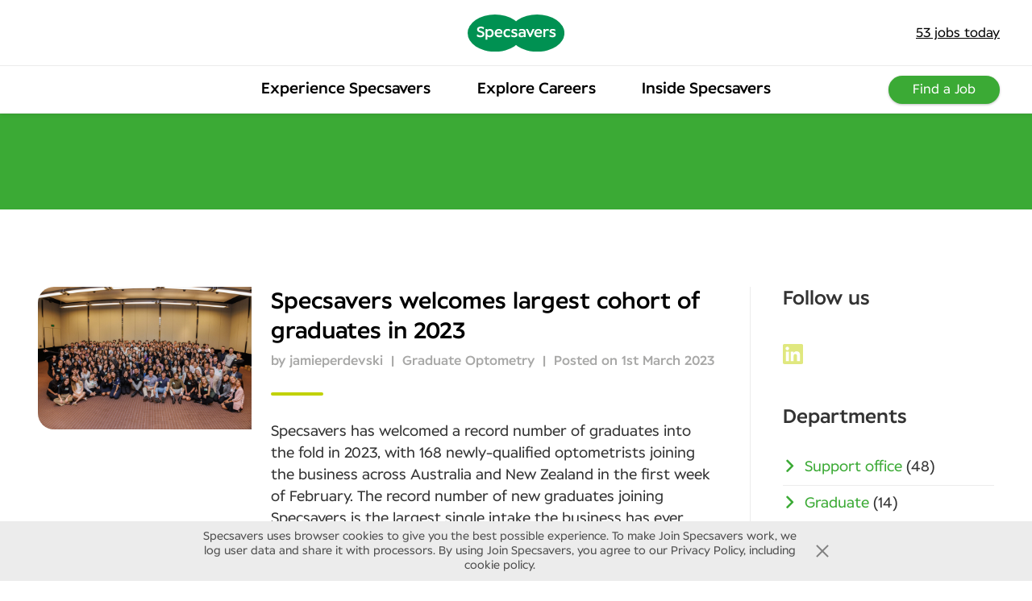

--- FILE ---
content_type: text/html; charset=UTF-8
request_url: https://join.specsavers.com/au/department/graduate/
body_size: 9768
content:
<!doctype html>
<html lang="en-AU">
	<head>
		<meta charset="UTF-8">
		<meta name="viewport" content="width=device-width, initial-scale=1">
		<link rel="profile" href="https://gmpg.org/xfn/11">
											<meta name='robots' content='noindex, follow' />
	<style>img:is([sizes="auto" i], [sizes^="auto," i]) { contain-intrinsic-size: 3000px 1500px }</style>
	
	<!-- This site is optimized with the Yoast SEO plugin v26.4 - https://yoast.com/wordpress/plugins/seo/ -->
	<title>Graduate Archives - Join Specsavers AU</title>
	<meta property="og:locale" content="en_GB" />
	<meta property="og:type" content="article" />
	<meta property="og:title" content="Graduate Archives - Join Specsavers AU" />
	<meta property="og:url" content="https://join.specsavers.com/au/department/graduate/" />
	<meta property="og:site_name" content="Join Specsavers AU" />
	<meta name="twitter:card" content="summary_large_image" />
	<script type="application/ld+json" class="yoast-schema-graph">{"@context":"https://schema.org","@graph":[{"@type":"CollectionPage","@id":"https://join.specsavers.com/au/department/graduate/","url":"https://join.specsavers.com/au/department/graduate/","name":"Graduate Archives - Join Specsavers AU","isPartOf":{"@id":"https://join.specsavers.com/au/#website"},"primaryImageOfPage":{"@id":"https://join.specsavers.com/au/department/graduate/#primaryimage"},"image":{"@id":"https://join.specsavers.com/au/department/graduate/#primaryimage"},"thumbnailUrl":"https://join.specsavers.com/au/wp-content/uploads/sites/15/2023/03/1C9A5727-scaled.jpg","breadcrumb":{"@id":"https://join.specsavers.com/au/department/graduate/#breadcrumb"},"inLanguage":"en-AU"},{"@type":"ImageObject","inLanguage":"en-AU","@id":"https://join.specsavers.com/au/department/graduate/#primaryimage","url":"https://join.specsavers.com/au/wp-content/uploads/sites/15/2023/03/1C9A5727-scaled.jpg","contentUrl":"https://join.specsavers.com/au/wp-content/uploads/sites/15/2023/03/1C9A5727-scaled.jpg","width":2560,"height":1708},{"@type":"BreadcrumbList","@id":"https://join.specsavers.com/au/department/graduate/#breadcrumb","itemListElement":[{"@type":"ListItem","position":1,"name":"Home","item":"https://join.specsavers.com/au/"},{"@type":"ListItem","position":2,"name":"Graduate"}]},{"@type":"WebSite","@id":"https://join.specsavers.com/au/#website","url":"https://join.specsavers.com/au/","name":"AU","description":"Just another Join Specsavers site","potentialAction":[{"@type":"SearchAction","target":{"@type":"EntryPoint","urlTemplate":"https://join.specsavers.com/au/?s={search_term_string}"},"query-input":{"@type":"PropertyValueSpecification","valueRequired":true,"valueName":"search_term_string"}}],"inLanguage":"en-AU"}]}</script>
	<!-- / Yoast SEO plugin. -->


<link rel="alternate" type="application/rss+xml" title="AU &raquo; Graduate Department Feed" href="https://join.specsavers.com/au/department/graduate/feed/" />
<style id='safe-svg-svg-icon-style-inline-css' type='text/css'>
.safe-svg-cover{text-align:center}.safe-svg-cover .safe-svg-inside{display:inline-block;max-width:100%}.safe-svg-cover svg{fill:currentColor;height:100%;max-height:100%;max-width:100%;width:100%}

</style>
<link rel='stylesheet' id='specsavers-master-style-css' href='https://join.specsavers.com/au/wp-content/themes/specsavers-master/style.css?ver=1767888715' type='text/css' media='all' />
<link rel='stylesheet' id='child-theme-css' href='https://join.specsavers.com/au/wp-content/themes/specsavers-master-NVID-child/style.css?ver=1721038991' type='text/css' media='all' />
<link rel='stylesheet' id='dvk-social-sharing-css' href='https://join.specsavers.com/au/wp-content/plugins/dvk-social-sharing/assets/css/styles.min.css?ver=1.3.9' type='text/css' media='all' />
<script type="text/javascript" src="https://join.specsavers.com/au/wp-includes/js/jquery/jquery.min.js?ver=3.7.1" id="jquery-core-js"></script>
<script type="text/javascript" src="https://join.specsavers.com/au/wp-includes/js/jquery/jquery-migrate.min.js?ver=3.4.1" id="jquery-migrate-js"></script>
<script type="text/javascript" src="https://join.specsavers.com/au/wp-content/plugins/handl-utm-grabber/js/js.cookie.js?ver=6.8.3" id="js.cookie-js"></script>
<script type="text/javascript" id="handl-utm-grabber-js-extra">
/* <![CDATA[ */
var handl_utm = [];
/* ]]> */
</script>
<script type="text/javascript" src="https://join.specsavers.com/au/wp-content/plugins/handl-utm-grabber/js/handl-utm-grabber.js?ver=6.8.3" id="handl-utm-grabber-js"></script>
<!-- HFCM by 99 Robots - Snippet # 1: Google Analytics -->
<!-- Global site tag (gtag.js) - Google Analytics -->
<script async src="https://www.googletagmanager.com/gtag/js?id=UA-78250785-32"></script>
<script>
  window.dataLayer = window.dataLayer || [];
  function gtag(){dataLayer.push(arguments);}
  gtag('js', new Date());

  gtag('config', 'UA-78250785-32', {'anonymize_ip': true});
</script>
<!-- /end HFCM by 99 Robots -->
<!-- HFCM by 99 Robots - Snippet # 5: Google Tag Manager -->
<!-- Google Tag Manager -->
<script>(function(w,d,s,l,i){w[l]=w[l]||[];w[l].push({'gtm.start':
new Date().getTime(),event:'gtm.js'});var f=d.getElementsByTagName(s)[0],
j=d.createElement(s),dl=l!='dataLayer'?'&l='+l:'';j.async=true;j.src=
'https://www.googletagmanager.com/gtm.js?id='+i+dl;f.parentNode.insertBefore(j,f);
})(window,document,'script','dataLayer','GTM-5W7VCVF');</script>
<!-- End Google Tag Manager -->
<!-- /end HFCM by 99 Robots -->
						<style type="text/css">
			.site-uk .more-options > * { display: none; }
			.site-ca .more-options > * { display: none; }
		</style>
	</head>
		
	<body data-rsssl=1 class="archive tax-departments term-graduate term-9 wp-theme-specsavers-master wp-child-theme-specsavers-master-NVID-child megamenu-active has-megamenu-buttons site-au hfeed">	
		
														<!-- Google Tag Manager (noscript) -->
<noscript><iframe src="https://www.googletagmanager.com/ns.html?id=GTM-5W7VCVF"
height="0" width="0" style="display:none;visibility:hidden"></iframe></noscript>
<!-- End Google Tag Manager (noscript) -->											
							<div class="nav-spacer"></div>
			<header id="header--mega-menu" class="nav-down">
				<div id="header--mega-menu__container">
					<div id="header--mega-menu__top-bar" class="main">
						<div></div>
						<a class="logo" href="https://join.specsavers.com/au/">
							<img src="https://join.specsavers.com/au/wp-content/themes/specsavers-master/images/specsavers-logo.svg" alt="Specsavers" />						</a>
						<div class="right-nav">
							<a class="new-jobs" href="https://join.specsavers.com/au/find-a-job/"><span class="count-up">0</span> jobs today</a>						</div>
					</div>
					<div class="mega-menu__container">
						<div class="mega-menu__inner_container">
							<div class="mega-menu">
																<a href="#" class="menu-mobile menu-item-no-link">
																		Menu								</a>
								<ul id="menu-top-menu" class="menu"><li id="menu-item-4793" class="menu-item menu-item-type-post_type menu-item-object-page menu-item-has-children menu-item-4793"><a href="https://join.specsavers.com/au/experience-specsavers/" title="												">Experience Specsavers</a>
<ul class="sub-menu">
	<li id="menu-item-6216" class="menu-item menu-item-type-post_type menu-item-object-page menu-item-6216"><a href="https://join.specsavers.com/au/experience-specsavers/diversity-and-inclusion/">Diversity and Inclusion</a></li>
	<li id="menu-item-6247" class="menu-item menu-item-type-post_type menu-item-object-page menu-item-6247"><a href="https://join.specsavers.com/au/experience-specsavers/learning-and-development/">Learning and Development</a></li>
	<li id="menu-item-6254" class="menu-item menu-item-type-post_type menu-item-object-page menu-item-6254"><a href="https://join.specsavers.com/au/experience-specsavers/community-and-sustainability/">Community and Sustainability</a></li>
	<li id="menu-item-6237" class="menu-item menu-item-type-post_type menu-item-object-page menu-item-6237"><a href="https://join.specsavers.com/au/experience-specsavers/6217-2/">Rewards and Benefits</a></li>
</ul>
</li>
<li id="menu-item-4792" class="menu-item menu-item-type-post_type menu-item-object-page menu-item-4792"><a href="https://join.specsavers.com/au/explore-careers/" title="												">Explore Careers</a></li>
<li id="menu-item-5088" class="menu-item menu-item-type-post_type_archive menu-item-object-inside_ss menu-item-5088"><a href="https://join.specsavers.com/au/inside-specsavers/">Inside Specsavers</a></li>
</ul>							</div>
														<div class="mega-nav__buttons md-device-min">
								<div class="mega-nav__button_links cta-dropdown">
									<a class="button-wrapper mega-nav__button" href="https://join.specsavers.com/au/find-a-job/" target="_self"><span class="button featured">Find a Job</span></a>
																	</div>	
							</div>
													</div>
												<div class="sm-device-max button-bar__wrapper">
							<div class="button-bar">
								<div class="row center-xs">
																											<div>
										<a class="button-wrapper mega-nav__button" href="https://join.specsavers.com/au/find-a-job/" target="_self"><span class="button featured">Find a Job</span></a>
									</div>
																	</div>				
							</div>
						</div>
											</div>
				</div>
			</header>
			<div class="ss-nav__mask"></div>
		<div id="archive" class="content-area">
	<main id="main" class="main">
				<header class="page-header">
			<div class="wrapper">
					
			</div>
		</header><!-- .page-header -->
		<div id="feed-wrapper">
			<div class="row">
				<div class="col-xs-12 col-md-9 col-lg-9">
					<div id="posts-wrapper">
						
<article id="post-6271" class="post-6271 inside_ss type-inside_ss status-publish format-standard has-post-thumbnail hentry departments-graduate departments-optometry" itemscope itemtype="http://schema.org/Article">
	<div class="publisher" itemprop="publisher" itemscope itemtype="http://schema.org/Organization">
		<div itemprop="logo" itemscope itemtype="http://schema.org/ImageObject">
			<meta itemprop="url" content="https://join.specsavers.com/au/wp-content/themes/specsavers-master/images/specsavers-logo.svg">
		</div>
		<meta itemprop="name" content="Specsavers">
	</div>
	<div class="row">
		<div class="col-xs-12 col-md-4">
			<div class="featured-image" itemscope itemtype="https://schema.org/ImageObject">
				
		<a class="post-thumbnail" href="https://join.specsavers.com/au/inside-specsavers/specsavers-welcomes-largest-cohort-of-graduates-in-2023/" aria-hidden="true" tabindex="-1">
			<img width="2560" height="1708" src="https://join.specsavers.com/au/wp-content/uploads/sites/15/2023/03/1C9A5727-scaled.jpg" class="attachment-post-thumbnail size-post-thumbnail wp-post-image" alt="Specsavers welcomes largest cohort of graduates in 2023" decoding="async" fetchpriority="high" srcset="https://join.specsavers.com/au/wp-content/uploads/sites/15/2023/03/1C9A5727-scaled.jpg 2560w, https://join.specsavers.com/au/wp-content/uploads/sites/15/2023/03/1C9A5727-300x200.jpg 300w, https://join.specsavers.com/au/wp-content/uploads/sites/15/2023/03/1C9A5727-1024x683.jpg 1024w, https://join.specsavers.com/au/wp-content/uploads/sites/15/2023/03/1C9A5727-768x512.jpg 768w, https://join.specsavers.com/au/wp-content/uploads/sites/15/2023/03/1C9A5727-1536x1025.jpg 1536w, https://join.specsavers.com/au/wp-content/uploads/sites/15/2023/03/1C9A5727-2048x1366.jpg 2048w, https://join.specsavers.com/au/wp-content/uploads/sites/15/2023/03/1C9A5727-600x400.jpg 600w, https://join.specsavers.com/au/wp-content/uploads/sites/15/2023/03/1C9A5727-900x600.jpg 900w, https://join.specsavers.com/au/wp-content/uploads/sites/15/2023/03/1C9A5727-1200x800.jpg 1200w, https://join.specsavers.com/au/wp-content/uploads/sites/15/2023/03/1C9A5727-1500x1000.jpg 1500w, https://join.specsavers.com/au/wp-content/uploads/sites/15/2023/03/1C9A5727-1600x1067.jpg 1600w" sizes="(max-width: 2560px) 100vw, 2560px" />		</a>

					</div>
		</div>
		<div class="col-xs-12 col-md-8">
			<section class="article-content">
				<header class="entry-header">			
					<h3 class="entry-title" itemprop="headline"><a href="https://join.specsavers.com/au/inside-specsavers/specsavers-welcomes-largest-cohort-of-graduates-in-2023/" rel="bookmark" itemprop="mainEntityOfPage">Specsavers welcomes largest cohort of graduates in 2023</a></h3>					<div class="entry-meta">
						<span class="byline"> by <span class="author">jamieperdevski</span></span>												<span class="divider">|</span>
																		<a target="_blank" href="https://join.specsavers.com/au/department/graduate/" alt="View all posts in Graduate">Graduate</a> <a target="_blank" href="https://join.specsavers.com/au/department/optometry/" alt="View all posts in Optometry">Optometry</a>						<span class="divider">|</span>
												<span class="posted-on">Posted on <a href="https://join.specsavers.com/au/inside-specsavers/specsavers-welcomes-largest-cohort-of-graduates-in-2023/" rel="bookmark"><time itemprop="datePublished" class="entry-date published" datetime="2023-03-01T11:01:29+11:00" content="2023-03-01T11:01:29+11:00">1st March 2023</time></a></span>					</div><!-- .entry-meta -->
				</header><!-- .entry-header -->
				<div class="excerpt" itemprop="description">
					<p>Specsavers has welcomed a record number of graduates into the fold in 2023, with 168 newly-qualified optometrists joining the business across Australia and New Zealand in the first week of February. The record number of new graduates joining Specsavers is the largest single intake the business has ever accepted into its Graduate Program since its [&hellip;]</p>
				</div>
				<div class="feature-links">
					<a href="https://join.specsavers.com/au/inside-specsavers/specsavers-welcomes-largest-cohort-of-graduates-in-2023/">Read more<i class="icon-chevron-mid"></i></a>
				</div>
			</section>
		</div>
	</div>
</article><!-- #post-6271 -->

<article id="post-6143" class="post-6143 inside_ss type-inside_ss status-publish format-standard has-post-thumbnail hentry departments-graduate departments-optometry" itemscope itemtype="http://schema.org/Article">
	<div class="publisher" itemprop="publisher" itemscope itemtype="http://schema.org/Organization">
		<div itemprop="logo" itemscope itemtype="http://schema.org/ImageObject">
			<meta itemprop="url" content="https://join.specsavers.com/au/wp-content/themes/specsavers-master/images/specsavers-logo.svg">
		</div>
		<meta itemprop="name" content="Specsavers">
	</div>
	<div class="row">
		<div class="col-xs-12 col-md-4">
			<div class="featured-image" itemscope itemtype="https://schema.org/ImageObject">
				
		<a class="post-thumbnail" href="https://join.specsavers.com/au/inside-specsavers/graduates-flock-to-regional-nsw-for-lifestyle-and-clinical-exposure/" aria-hidden="true" tabindex="-1">
			<img width="1200" height="1600" src="https://join.specsavers.com/au/wp-content/uploads/sites/15/2022/06/Charlotte.jpg" class="attachment-post-thumbnail size-post-thumbnail wp-post-image" alt="Graduates flock to regional NSW for lifestyle and clinical exposure" decoding="async" srcset="https://join.specsavers.com/au/wp-content/uploads/sites/15/2022/06/Charlotte.jpg 1200w, https://join.specsavers.com/au/wp-content/uploads/sites/15/2022/06/Charlotte-225x300.jpg 225w, https://join.specsavers.com/au/wp-content/uploads/sites/15/2022/06/Charlotte-768x1024.jpg 768w, https://join.specsavers.com/au/wp-content/uploads/sites/15/2022/06/Charlotte-1152x1536.jpg 1152w" sizes="(max-width: 1200px) 100vw, 1200px" />		</a>

					</div>
		</div>
		<div class="col-xs-12 col-md-8">
			<section class="article-content">
				<header class="entry-header">			
					<h3 class="entry-title" itemprop="headline"><a href="https://join.specsavers.com/au/inside-specsavers/graduates-flock-to-regional-nsw-for-lifestyle-and-clinical-exposure/" rel="bookmark" itemprop="mainEntityOfPage">Graduates flock to regional NSW for lifestyle and clinical exposure</a></h3>					<div class="entry-meta">
						<span class="byline"> by <span class="author">neilwebster</span></span>												<span class="divider">|</span>
																		<a target="_blank" href="https://join.specsavers.com/au/department/graduate/" alt="View all posts in Graduate">Graduate</a> <a target="_blank" href="https://join.specsavers.com/au/department/optometry/" alt="View all posts in Optometry">Optometry</a>						<span class="divider">|</span>
												<span class="posted-on">Posted on <a href="https://join.specsavers.com/au/inside-specsavers/graduates-flock-to-regional-nsw-for-lifestyle-and-clinical-exposure/" rel="bookmark"><time itemprop="datePublished" class="entry-date published" datetime="2022-06-22T09:05:47+10:00" content="2022-06-22T09:05:47+10:00">22nd June 2022</time></a></span>					</div><!-- .entry-meta -->
				</header><!-- .entry-header -->
				<div class="excerpt" itemprop="description">
					<p>Charlotte made a move taking up the Specsavers ‘Go with a Friend’ incentive.</p>
				</div>
				<div class="feature-links">
					<a href="https://join.specsavers.com/au/inside-specsavers/graduates-flock-to-regional-nsw-for-lifestyle-and-clinical-exposure/">Read more<i class="icon-chevron-mid"></i></a>
				</div>
			</section>
		</div>
	</div>
</article><!-- #post-6143 -->

<article id="post-6140" class="post-6140 inside_ss type-inside_ss status-publish format-standard has-post-thumbnail hentry departments-graduate departments-optometry" itemscope itemtype="http://schema.org/Article">
	<div class="publisher" itemprop="publisher" itemscope itemtype="http://schema.org/Organization">
		<div itemprop="logo" itemscope itemtype="http://schema.org/ImageObject">
			<meta itemprop="url" content="https://join.specsavers.com/au/wp-content/themes/specsavers-master/images/specsavers-logo.svg">
		</div>
		<meta itemprop="name" content="Specsavers">
	</div>
	<div class="row">
		<div class="col-xs-12 col-md-4">
			<div class="featured-image" itemscope itemtype="https://schema.org/ImageObject">
				
		<a class="post-thumbnail" href="https://join.specsavers.com/au/inside-specsavers/graduates-taking-up-go-with-a-friend-incentive-to-relocate-to-regional-nsw/" aria-hidden="true" tabindex="-1">
			<img width="1920" height="2560" src="https://join.specsavers.com/au/wp-content/uploads/sites/15/2022/06/Kylie-Choy-scaled.jpg" class="attachment-post-thumbnail size-post-thumbnail wp-post-image" alt="Graduates taking up ‘Go with a Friend’ incentive to relocate to regional NSW" decoding="async" srcset="https://join.specsavers.com/au/wp-content/uploads/sites/15/2022/06/Kylie-Choy-scaled.jpg 1920w, https://join.specsavers.com/au/wp-content/uploads/sites/15/2022/06/Kylie-Choy-225x300.jpg 225w, https://join.specsavers.com/au/wp-content/uploads/sites/15/2022/06/Kylie-Choy-768x1024.jpg 768w, https://join.specsavers.com/au/wp-content/uploads/sites/15/2022/06/Kylie-Choy-1152x1536.jpg 1152w, https://join.specsavers.com/au/wp-content/uploads/sites/15/2022/06/Kylie-Choy-1536x2048.jpg 1536w, https://join.specsavers.com/au/wp-content/uploads/sites/15/2022/06/Kylie-Choy-1600x2133.jpg 1600w" sizes="(max-width: 1920px) 100vw, 1920px" />		</a>

					</div>
		</div>
		<div class="col-xs-12 col-md-8">
			<section class="article-content">
				<header class="entry-header">			
					<h3 class="entry-title" itemprop="headline"><a href="https://join.specsavers.com/au/inside-specsavers/graduates-taking-up-go-with-a-friend-incentive-to-relocate-to-regional-nsw/" rel="bookmark" itemprop="mainEntityOfPage">Graduates taking up ‘Go with a Friend’ incentive to relocate to regional NSW</a></h3>					<div class="entry-meta">
						<span class="byline"> by <span class="author">neilwebster</span></span>												<span class="divider">|</span>
																		<a target="_blank" href="https://join.specsavers.com/au/department/graduate/" alt="View all posts in Graduate">Graduate</a> <a target="_blank" href="https://join.specsavers.com/au/department/optometry/" alt="View all posts in Optometry">Optometry</a>						<span class="divider">|</span>
												<span class="posted-on">Posted on <a href="https://join.specsavers.com/au/inside-specsavers/graduates-taking-up-go-with-a-friend-incentive-to-relocate-to-regional-nsw/" rel="bookmark"><time itemprop="datePublished" class="entry-date published" datetime="2022-06-22T08:18:41+10:00" content="2022-06-22T08:18:41+10:00">22nd June 2022</time></a></span>					</div><!-- .entry-meta -->
				</header><!-- .entry-header -->
				<div class="excerpt" itemprop="description">
					<p>Recent graduate optometrist Kylie Choy decided to join Specsavers during her final semester of university in 2021. Her and her friend took advantage of the ‘Go with a Friend’ incentive, setting her sights on Specsavers Forster and Taree stores in regional NSW. Kylie completed a placement in regional NSW and loved the variety and challenge. [&hellip;]</p>
				</div>
				<div class="feature-links">
					<a href="https://join.specsavers.com/au/inside-specsavers/graduates-taking-up-go-with-a-friend-incentive-to-relocate-to-regional-nsw/">Read more<i class="icon-chevron-mid"></i></a>
				</div>
			</section>
		</div>
	</div>
</article><!-- #post-6140 -->

<article id="post-6062" class="post-6062 inside_ss type-inside_ss status-publish format-standard has-post-thumbnail hentry departments-graduate" itemscope itemtype="http://schema.org/Article">
	<div class="publisher" itemprop="publisher" itemscope itemtype="http://schema.org/Organization">
		<div itemprop="logo" itemscope itemtype="http://schema.org/ImageObject">
			<meta itemprop="url" content="https://join.specsavers.com/au/wp-content/themes/specsavers-master/images/specsavers-logo.svg">
		</div>
		<meta itemprop="name" content="Specsavers">
	</div>
	<div class="row">
		<div class="col-xs-12 col-md-4">
			<div class="featured-image" itemscope itemtype="https://schema.org/ImageObject">
				
		<a class="post-thumbnail" href="https://join.specsavers.com/au/inside-specsavers/specsavers-graduates-relocating-to-embrace-a-western-australian-lifestyle/" aria-hidden="true" tabindex="-1">
			<img width="390" height="390" src="https://join.specsavers.com/au/wp-content/uploads/sites/15/2022/05/Eliza-Jaspers.jpg" class="attachment-post-thumbnail size-post-thumbnail wp-post-image" alt="Specsavers graduates relocating to embrace a Western Australian lifestyle" decoding="async" loading="lazy" srcset="https://join.specsavers.com/au/wp-content/uploads/sites/15/2022/05/Eliza-Jaspers.jpg 390w, https://join.specsavers.com/au/wp-content/uploads/sites/15/2022/05/Eliza-Jaspers-300x300.jpg 300w, https://join.specsavers.com/au/wp-content/uploads/sites/15/2022/05/Eliza-Jaspers-150x150.jpg 150w" sizes="auto, (max-width: 390px) 100vw, 390px" />		</a>

					</div>
		</div>
		<div class="col-xs-12 col-md-8">
			<section class="article-content">
				<header class="entry-header">			
					<h3 class="entry-title" itemprop="headline"><a href="https://join.specsavers.com/au/inside-specsavers/specsavers-graduates-relocating-to-embrace-a-western-australian-lifestyle/" rel="bookmark" itemprop="mainEntityOfPage">Specsavers graduates relocating to embrace a Western Australian lifestyle</a></h3>					<div class="entry-meta">
						<span class="byline"> by <span class="author">neilwebster</span></span>												<span class="divider">|</span>
																		<a target="_blank" href="https://join.specsavers.com/au/department/graduate/" alt="View all posts in Graduate">Graduate</a>						<span class="divider">|</span>
												<span class="posted-on">Posted on <a href="https://join.specsavers.com/au/inside-specsavers/specsavers-graduates-relocating-to-embrace-a-western-australian-lifestyle/" rel="bookmark"><time itemprop="datePublished" class="entry-date published" datetime="2022-05-23T09:58:26+10:00" content="2022-05-23T09:58:26+10:00">23rd May 2022</time></a></span>					</div><!-- .entry-meta -->
				</header><!-- .entry-header -->
				<div class="excerpt" itemprop="description">
					<p>Eliza Jaspers graduated in 2020 at the height of the Covid pandemic. With great trepidation about how she would transition as an optometrist in store, she packed her bags and headed west to Western Australia in search of a new adventure. Joining the Specsavers family was an obvious decision as she knew the support-laden graduate [&hellip;]</p>
				</div>
				<div class="feature-links">
					<a href="https://join.specsavers.com/au/inside-specsavers/specsavers-graduates-relocating-to-embrace-a-western-australian-lifestyle/">Read more<i class="icon-chevron-mid"></i></a>
				</div>
			</section>
		</div>
	</div>
</article><!-- #post-6062 -->

<article id="post-5855" class="post-5855 inside_ss type-inside_ss status-publish format-standard has-post-thumbnail hentry departments-graduate" itemscope itemtype="http://schema.org/Article">
	<div class="publisher" itemprop="publisher" itemscope itemtype="http://schema.org/Organization">
		<div itemprop="logo" itemscope itemtype="http://schema.org/ImageObject">
			<meta itemprop="url" content="https://join.specsavers.com/au/wp-content/themes/specsavers-master/images/specsavers-logo.svg">
		</div>
		<meta itemprop="name" content="Specsavers">
	</div>
	<div class="row">
		<div class="col-xs-12 col-md-4">
			<div class="featured-image" itemscope itemtype="https://schema.org/ImageObject">
				
		<a class="post-thumbnail" href="https://join.specsavers.com/au/inside-specsavers/specsavers-graduate-program-growing-a-passion-for-optometry/" aria-hidden="true" tabindex="-1">
			<img width="1920" height="2560" src="https://join.specsavers.com/au/wp-content/uploads/sites/15/2021/12/Prajna-Vidyasagar-scaled.jpg" class="attachment-post-thumbnail size-post-thumbnail wp-post-image" alt="Specsavers Graduate Program: Growing a passion for optometry" decoding="async" loading="lazy" srcset="https://join.specsavers.com/au/wp-content/uploads/sites/15/2021/12/Prajna-Vidyasagar-scaled.jpg 1920w, https://join.specsavers.com/au/wp-content/uploads/sites/15/2021/12/Prajna-Vidyasagar-225x300.jpg 225w, https://join.specsavers.com/au/wp-content/uploads/sites/15/2021/12/Prajna-Vidyasagar-768x1024.jpg 768w, https://join.specsavers.com/au/wp-content/uploads/sites/15/2021/12/Prajna-Vidyasagar-1152x1536.jpg 1152w, https://join.specsavers.com/au/wp-content/uploads/sites/15/2021/12/Prajna-Vidyasagar-1536x2048.jpg 1536w, https://join.specsavers.com/au/wp-content/uploads/sites/15/2021/12/Prajna-Vidyasagar-1600x2133.jpg 1600w" sizes="auto, (max-width: 1920px) 100vw, 1920px" />		</a>

					</div>
		</div>
		<div class="col-xs-12 col-md-8">
			<section class="article-content">
				<header class="entry-header">			
					<h3 class="entry-title" itemprop="headline"><a href="https://join.specsavers.com/au/inside-specsavers/specsavers-graduate-program-growing-a-passion-for-optometry/" rel="bookmark" itemprop="mainEntityOfPage">Specsavers Graduate Program: Growing a passion for optometry</a></h3>					<div class="entry-meta">
						<span class="byline"> by <span class="author">neilwebster</span></span>												<span class="divider">|</span>
																		<a target="_blank" href="https://join.specsavers.com/au/department/graduate/" alt="View all posts in Graduate">Graduate</a>						<span class="divider">|</span>
												<span class="posted-on">Posted on <a href="https://join.specsavers.com/au/inside-specsavers/specsavers-graduate-program-growing-a-passion-for-optometry/" rel="bookmark"><time itemprop="datePublished" class="entry-date published" datetime="2021-12-06T12:02:45+11:00" content="2021-12-06T12:02:45+11:00">6th December 2021</time></a></span>					</div><!-- .entry-meta -->
				</header><!-- .entry-header -->
				<div class="excerpt" itemprop="description">
					<p>Graduate optometrist Prajna Vidyasagar from the Specsavers Wynnum West store in QLD says joining Specsavers has seen her passion for optometry grow due to the quality of the Graduate Program. “Working as a graduate optometrist in Specsavers has been fantastic. The fast-paced nature of the practice means we see so many different clinical cases, which [&hellip;]</p>
				</div>
				<div class="feature-links">
					<a href="https://join.specsavers.com/au/inside-specsavers/specsavers-graduate-program-growing-a-passion-for-optometry/">Read more<i class="icon-chevron-mid"></i></a>
				</div>
			</section>
		</div>
	</div>
</article><!-- #post-5855 -->

<article id="post-5851" class="post-5851 inside_ss type-inside_ss status-publish format-standard has-post-thumbnail hentry departments-graduate" itemscope itemtype="http://schema.org/Article">
	<div class="publisher" itemprop="publisher" itemscope itemtype="http://schema.org/Organization">
		<div itemprop="logo" itemscope itemtype="http://schema.org/ImageObject">
			<meta itemprop="url" content="https://join.specsavers.com/au/wp-content/themes/specsavers-master/images/specsavers-logo.svg">
		</div>
		<meta itemprop="name" content="Specsavers">
	</div>
	<div class="row">
		<div class="col-xs-12 col-md-4">
			<div class="featured-image" itemscope itemtype="https://schema.org/ImageObject">
				
		<a class="post-thumbnail" href="https://join.specsavers.com/au/inside-specsavers/graduate-program-sight-saving-technology-a-drawcard-for-graduate-optometrists/" aria-hidden="true" tabindex="-1">
			<img width="400" height="533" src="https://join.specsavers.com/au/wp-content/uploads/sites/15/2021/12/Alexandra-Coffey.jpg" class="attachment-post-thumbnail size-post-thumbnail wp-post-image" alt="Specsavers Graduate Program: Sight-saving technology a draw card for graduate optometrists" decoding="async" loading="lazy" srcset="https://join.specsavers.com/au/wp-content/uploads/sites/15/2021/12/Alexandra-Coffey.jpg 400w, https://join.specsavers.com/au/wp-content/uploads/sites/15/2021/12/Alexandra-Coffey-225x300.jpg 225w" sizes="auto, (max-width: 400px) 100vw, 400px" />		</a>

					</div>
		</div>
		<div class="col-xs-12 col-md-8">
			<section class="article-content">
				<header class="entry-header">			
					<h3 class="entry-title" itemprop="headline"><a href="https://join.specsavers.com/au/inside-specsavers/graduate-program-sight-saving-technology-a-drawcard-for-graduate-optometrists/" rel="bookmark" itemprop="mainEntityOfPage">Specsavers Graduate Program: Sight-saving technology a draw card for graduate optometrists</a></h3>					<div class="entry-meta">
						<span class="byline"> by <span class="author">neilwebster</span></span>												<span class="divider">|</span>
																		<a target="_blank" href="https://join.specsavers.com/au/department/graduate/" alt="View all posts in Graduate">Graduate</a>						<span class="divider">|</span>
												<span class="posted-on">Posted on <a href="https://join.specsavers.com/au/inside-specsavers/graduate-program-sight-saving-technology-a-drawcard-for-graduate-optometrists/" rel="bookmark"><time itemprop="datePublished" class="entry-date published" datetime="2021-12-06T11:21:31+11:00" content="2021-12-06T11:21:31+11:00">6th December 2021</time></a></span>					</div><!-- .entry-meta -->
				</header><!-- .entry-header -->
				<div class="excerpt" itemprop="description">
					<p>For Graduate Optometrist Alexandra Coffey, having access to world-class technology and equipment to help save the sight, and lives, of her patients, is one of the reasons she’s glad she joined Specsavers. Joining the Specsavers Norwood store in SA, Alexandra said the transition from student to graduate optometrist was incredibly comfortable thanks to the team [&hellip;]</p>
				</div>
				<div class="feature-links">
					<a href="https://join.specsavers.com/au/inside-specsavers/graduate-program-sight-saving-technology-a-drawcard-for-graduate-optometrists/">Read more<i class="icon-chevron-mid"></i></a>
				</div>
			</section>
		</div>
	</div>
</article><!-- #post-5851 -->

<article id="post-5848" class="post-5848 inside_ss type-inside_ss status-publish format-standard has-post-thumbnail hentry departments-graduate" itemscope itemtype="http://schema.org/Article">
	<div class="publisher" itemprop="publisher" itemscope itemtype="http://schema.org/Organization">
		<div itemprop="logo" itemscope itemtype="http://schema.org/ImageObject">
			<meta itemprop="url" content="https://join.specsavers.com/au/wp-content/themes/specsavers-master/images/specsavers-logo.svg">
		</div>
		<meta itemprop="name" content="Specsavers">
	</div>
	<div class="row">
		<div class="col-xs-12 col-md-4">
			<div class="featured-image" itemscope itemtype="https://schema.org/ImageObject">
				
		<a class="post-thumbnail" href="https://join.specsavers.com/au/inside-specsavers/specsavers-graduate-program-estelle-zhao-reaches-for-the-stars/" aria-hidden="true" tabindex="-1">
			<img width="1329" height="2004" src="https://join.specsavers.com/au/wp-content/uploads/sites/15/2021/12/Estelle-Zhao.jpg" class="attachment-post-thumbnail size-post-thumbnail wp-post-image" alt="Specsavers Graduate Program: Estelle Zhao reaches for the stars" decoding="async" loading="lazy" srcset="https://join.specsavers.com/au/wp-content/uploads/sites/15/2021/12/Estelle-Zhao.jpg 1329w, https://join.specsavers.com/au/wp-content/uploads/sites/15/2021/12/Estelle-Zhao-199x300.jpg 199w, https://join.specsavers.com/au/wp-content/uploads/sites/15/2021/12/Estelle-Zhao-679x1024.jpg 679w, https://join.specsavers.com/au/wp-content/uploads/sites/15/2021/12/Estelle-Zhao-768x1158.jpg 768w, https://join.specsavers.com/au/wp-content/uploads/sites/15/2021/12/Estelle-Zhao-1019x1536.jpg 1019w" sizes="auto, (max-width: 1329px) 100vw, 1329px" />		</a>

					</div>
		</div>
		<div class="col-xs-12 col-md-8">
			<section class="article-content">
				<header class="entry-header">			
					<h3 class="entry-title" itemprop="headline"><a href="https://join.specsavers.com/au/inside-specsavers/specsavers-graduate-program-estelle-zhao-reaches-for-the-stars/" rel="bookmark" itemprop="mainEntityOfPage">Specsavers Graduate Program: Estelle Zhao reaches for the stars</a></h3>					<div class="entry-meta">
						<span class="byline"> by <span class="author">neilwebster</span></span>												<span class="divider">|</span>
																		<a target="_blank" href="https://join.specsavers.com/au/department/graduate/" alt="View all posts in Graduate">Graduate</a>						<span class="divider">|</span>
												<span class="posted-on">Posted on <a href="https://join.specsavers.com/au/inside-specsavers/specsavers-graduate-program-estelle-zhao-reaches-for-the-stars/" rel="bookmark"><time itemprop="datePublished" class="entry-date published" datetime="2021-12-06T10:53:52+11:00" content="2021-12-06T10:53:52+11:00">6th December 2021</time></a></span>					</div><!-- .entry-meta -->
				</header><!-- .entry-header -->
				<div class="excerpt" itemprop="description">
					<p>Estelle Zhao from Specsavers Belconnen store in the ACT describes her experience after recently completing the two-year graduate program and the benefits she gained along the way, prompting the realisation of the positive impact she has on the lives of people in her community. “I was apprehensive about coming out of university and suddenly being [&hellip;]</p>
				</div>
				<div class="feature-links">
					<a href="https://join.specsavers.com/au/inside-specsavers/specsavers-graduate-program-estelle-zhao-reaches-for-the-stars/">Read more<i class="icon-chevron-mid"></i></a>
				</div>
			</section>
		</div>
	</div>
</article><!-- #post-5848 -->

<article id="post-5459" class="post-5459 inside_ss type-inside_ss status-publish format-standard has-post-thumbnail hentry departments-graduate" itemscope itemtype="http://schema.org/Article">
	<div class="publisher" itemprop="publisher" itemscope itemtype="http://schema.org/Organization">
		<div itemprop="logo" itemscope itemtype="http://schema.org/ImageObject">
			<meta itemprop="url" content="https://join.specsavers.com/au/wp-content/themes/specsavers-master/images/specsavers-logo.svg">
		</div>
		<meta itemprop="name" content="Specsavers">
	</div>
	<div class="row">
		<div class="col-xs-12 col-md-4">
			<div class="featured-image" itemscope itemtype="https://schema.org/ImageObject">
				
		<a class="post-thumbnail" href="https://join.specsavers.com/au/inside-specsavers/why-i-went-regional/" aria-hidden="true" tabindex="-1">
			<img width="696" height="392" src="https://join.specsavers.com/au/wp-content/uploads/sites/15/2020/09/Richard-Cheng-696x392-1.png" class="attachment-post-thumbnail size-post-thumbnail wp-post-image" alt="Why I went regional" decoding="async" loading="lazy" srcset="https://join.specsavers.com/au/wp-content/uploads/sites/15/2020/09/Richard-Cheng-696x392-1.png 696w, https://join.specsavers.com/au/wp-content/uploads/sites/15/2020/09/Richard-Cheng-696x392-1-300x169.png 300w" sizes="auto, (max-width: 696px) 100vw, 696px" />		</a>

					</div>
		</div>
		<div class="col-xs-12 col-md-8">
			<section class="article-content">
				<header class="entry-header">			
					<h3 class="entry-title" itemprop="headline"><a href="https://join.specsavers.com/au/inside-specsavers/why-i-went-regional/" rel="bookmark" itemprop="mainEntityOfPage">Why I went regional</a></h3>					<div class="entry-meta">
																								<a target="_blank" href="https://join.specsavers.com/au/department/graduate/" alt="View all posts in Graduate">Graduate</a>						<span class="divider">|</span>
												<span class="posted-on">Posted on <a href="https://join.specsavers.com/au/inside-specsavers/why-i-went-regional/" rel="bookmark"><time itemprop="datePublished" class="entry-date published" datetime="2020-09-01T14:08:23+10:00" content="2020-09-01T14:08:23+10:00">1st September 2020</time></a></span>					</div><!-- .entry-meta -->
				</header><!-- .entry-header -->
				<div class="excerpt" itemprop="description">
					<p>Early career optometrist Richard Cheng from Specsavers Nowra Stockland in New South Wales graduated from the University of New South Wales (UNSW) with a Master of Clinical Optometry in 2019. He discusses how he made the decision to join a regional practice as a graduate optometrist.  In my early years at university, it never crossed my [&hellip;]</p>
				</div>
				<div class="feature-links">
					<a href="https://join.specsavers.com/au/inside-specsavers/why-i-went-regional/">Read more<i class="icon-chevron-mid"></i></a>
				</div>
			</section>
		</div>
	</div>
</article><!-- #post-5459 -->

<article id="post-5434" class="post-5434 inside_ss type-inside_ss status-publish format-standard has-post-thumbnail hentry departments-graduate" itemscope itemtype="http://schema.org/Article">
	<div class="publisher" itemprop="publisher" itemscope itemtype="http://schema.org/Organization">
		<div itemprop="logo" itemscope itemtype="http://schema.org/ImageObject">
			<meta itemprop="url" content="https://join.specsavers.com/au/wp-content/themes/specsavers-master/images/specsavers-logo.svg">
		</div>
		<meta itemprop="name" content="Specsavers">
	</div>
	<div class="row">
		<div class="col-xs-12 col-md-4">
			<div class="featured-image" itemscope itemtype="https://schema.org/ImageObject">
				
		<a class="post-thumbnail" href="https://join.specsavers.com/au/inside-specsavers/specsavers-welcomes-116-new-graduates/" aria-hidden="true" tabindex="-1">
			<img width="5472" height="3648" src="https://join.specsavers.com/au/wp-content/uploads/sites/15/2020/03/IMG_8999.jpg" class="attachment-post-thumbnail size-post-thumbnail wp-post-image" alt="Specsavers welcomes 116 new graduates" decoding="async" loading="lazy" srcset="https://join.specsavers.com/au/wp-content/uploads/sites/15/2020/03/IMG_8999.jpg 5472w, https://join.specsavers.com/au/wp-content/uploads/sites/15/2020/03/IMG_8999-300x200.jpg 300w, https://join.specsavers.com/au/wp-content/uploads/sites/15/2020/03/IMG_8999-768x512.jpg 768w, https://join.specsavers.com/au/wp-content/uploads/sites/15/2020/03/IMG_8999-1024x683.jpg 1024w, https://join.specsavers.com/au/wp-content/uploads/sites/15/2020/03/IMG_8999-1200x800.jpg 1200w, https://join.specsavers.com/au/wp-content/uploads/sites/15/2020/03/IMG_8999-1500x1000.jpg 1500w, https://join.specsavers.com/au/wp-content/uploads/sites/15/2020/03/IMG_8999-1600x1067.jpg 1600w" sizes="auto, (max-width: 5472px) 100vw, 5472px" />		</a>

					</div>
		</div>
		<div class="col-xs-12 col-md-8">
			<section class="article-content">
				<header class="entry-header">			
					<h3 class="entry-title" itemprop="headline"><a href="https://join.specsavers.com/au/inside-specsavers/specsavers-welcomes-116-new-graduates/" rel="bookmark" itemprop="mainEntityOfPage">Specsavers welcomes 116 new graduates</a></h3>					<div class="entry-meta">
																								<a target="_blank" href="https://join.specsavers.com/au/department/graduate/" alt="View all posts in Graduate">Graduate</a>						<span class="divider">|</span>
												<span class="posted-on">Posted on <a href="https://join.specsavers.com/au/inside-specsavers/specsavers-welcomes-116-new-graduates/" rel="bookmark"><time itemprop="datePublished" class="entry-date published" datetime="2020-03-12T10:21:49+11:00" content="2020-03-12T10:21:49+11:00">12th March 2020</time></a></span>					</div><!-- .entry-meta -->
				</header><!-- .entry-header -->
				<div class="excerpt" itemprop="description">
					<p>This March we welcomed 116 of our 173 optometry graduates to the business at the Specsavers graduate induction event hosted at the Melbourne Cricket Ground (MCG). Running over three days, this bi-annual event was joined by optometry graduates from Australia and New Zealand embarking on the Graduate Program with Specsavers. The graduates were full of [&hellip;]</p>
				</div>
				<div class="feature-links">
					<a href="https://join.specsavers.com/au/inside-specsavers/specsavers-welcomes-116-new-graduates/">Read more<i class="icon-chevron-mid"></i></a>
				</div>
			</section>
		</div>
	</div>
</article><!-- #post-5434 -->

<article id="post-4486" class="post-4486 inside_ss type-inside_ss status-publish format-standard has-post-thumbnail hentry departments-graduate" itemscope itemtype="http://schema.org/Article">
	<div class="publisher" itemprop="publisher" itemscope itemtype="http://schema.org/Organization">
		<div itemprop="logo" itemscope itemtype="http://schema.org/ImageObject">
			<meta itemprop="url" content="https://join.specsavers.com/au/wp-content/themes/specsavers-master/images/specsavers-logo.svg">
		</div>
		<meta itemprop="name" content="Specsavers">
	</div>
	<div class="row">
		<div class="col-xs-12 col-md-4">
			<div class="featured-image" itemscope itemtype="https://schema.org/ImageObject">
				
		<a class="post-thumbnail" href="https://join.specsavers.com/au/inside-specsavers/4486/" aria-hidden="true" tabindex="-1">
			<img width="800" height="461" src="https://join.specsavers.com/au/wp-content/uploads/sites/15/2019/08/Deakin-Yr-2-project-presentation-Jul-2019.png" class="attachment-post-thumbnail size-post-thumbnail wp-post-image" alt="Graduate optometrists share learning from year two projects" decoding="async" loading="lazy" srcset="https://join.specsavers.com/au/wp-content/uploads/sites/15/2019/08/Deakin-Yr-2-project-presentation-Jul-2019.png 800w, https://join.specsavers.com/au/wp-content/uploads/sites/15/2019/08/Deakin-Yr-2-project-presentation-Jul-2019-300x173.png 300w, https://join.specsavers.com/au/wp-content/uploads/sites/15/2019/08/Deakin-Yr-2-project-presentation-Jul-2019-768x443.png 768w" sizes="auto, (max-width: 800px) 100vw, 800px" />		</a>

					</div>
		</div>
		<div class="col-xs-12 col-md-8">
			<section class="article-content">
				<header class="entry-header">			
					<h3 class="entry-title" itemprop="headline"><a href="https://join.specsavers.com/au/inside-specsavers/4486/" rel="bookmark" itemprop="mainEntityOfPage">Graduate optometrists share learning from year two projects</a></h3>					<div class="entry-meta">
																								<a target="_blank" href="https://join.specsavers.com/au/department/graduate/" alt="View all posts in Graduate">Graduate</a>						<span class="divider">|</span>
												<span class="posted-on">Posted on <a href="https://join.specsavers.com/au/inside-specsavers/4486/" rel="bookmark"><time itemprop="datePublished" class="entry-date published" datetime="2019-08-14T06:02:24+10:00" content="2019-08-14T06:02:24+10:00">14th August 2019</time></a></span>					</div><!-- .entry-meta -->
				</header><!-- .entry-header -->
				<div class="excerpt" itemprop="description">
					<p>				Eighteen early-career optometrists that graduated from Deakin University two years ago have concluded their Specsavers Graduate Program journey with a presentation on the findings of their Year Two Project.		</p>
				</div>
				<div class="feature-links">
					<a href="https://join.specsavers.com/au/inside-specsavers/4486/">Read more<i class="icon-chevron-mid"></i></a>
				</div>
			</section>
		</div>
	</div>
</article><!-- #post-4486 -->
						
    <nav class="navigation pagination" role="navigation">
        <h2 class="screen-reader-text">Posts navigation</h2>
        <div class="nav-links"><div class="page-numbers-container"><span aria-current="page" class="page-numbers current">1</span>
<a class="page-numbers" href="https://join.specsavers.com/au/department/graduate/page/2/">2</a></div><a href="https://join.specsavers.com/au/department/graduate/page/2/" class="next">Older posts <i class="icon-chevron-mid"></i></a></div>
    </nav>	
					</div>
				</div>
				<div class="col-xs-12 col-md-3 col-lg-3">
					
<aside id="secondary" class="widget-area">
	<section class="widget widget_social_links">
		<h4 class="widget-title">Follow us</h4>
		<div class="socials">
												<a href="https://www.linkedin.com/company/specsavers/" target="_blank">
					<img src="https://join.specsavers.com/au/wp-content/themes/specsavers-master-NVID-child/images/linkedin_logo_lime.svg" />
				</a>
																			</div>
	</section>
	<section id="lc_taxonomy-2" class="widget widget_lc_taxonomy"><div id="lct-widget-departments-container" class="list-custom-taxonomy-widget"><h4 class="widget-title">Departments</h4><ul id="lct-widget-departments">	<li class="cat-item cat-item-24"><a href="https://join.specsavers.com/au/department/support-office/">Support office</a> (48)
</li>
	<li class="cat-item cat-item-9 current-cat"><a aria-current="page" href="https://join.specsavers.com/au/department/graduate/">Graduate</a> (14)
</li>
	<li class="cat-item cat-item-16"><a href="https://join.specsavers.com/au/department/optometry/">Optometry</a> (8)
</li>
	<li class="cat-item cat-item-4"><a href="https://join.specsavers.com/au/department/audiology/">Audiology</a> (6)
</li>
	<li class="cat-item cat-item-19"><a href="https://join.specsavers.com/au/department/partnership/">Partnership</a> (5)
</li>
	<li class="cat-item cat-item-6"><a href="https://join.specsavers.com/au/department/dispensing/">Dispensing</a> (4)
</li>
</ul></div></section></aside><!-- #secondary -->
				</div>
			</div><!-- .row -->
		</div><!-- .feed-wrapper -->
			</main><!-- #main -->
</div><!-- #primary -->

<footer id="footer">
	<div>
		<div>
			<a class="logo" href="https://join.specsavers.com/au/">
				<img src="https://join.specsavers.com/au/wp-content/themes/specsavers-master/images/specsavers-logo.svg" alt="Specsavers" />			</a>
						<div class="links">
			<ul id="menu-footer-menu" class="menu"><li id="menu-item-4791" class="menu-item menu-item-type-post_type menu-item-object-page menu-item-4791"><a href="https://join.specsavers.com/au/experience-specsavers/" title="												">Experience Specsavers</a></li>
<li id="menu-item-4790" class="menu-item menu-item-type-post_type menu-item-object-page menu-item-4790"><a href="https://join.specsavers.com/au/explore-careers/" title="												">Explore Careers</a></li>
<li id="menu-item-5224" class="menu-item menu-item-type-post_type_archive menu-item-object-inside_ss menu-item-5224"><a href="https://join.specsavers.com/au/inside-specsavers/">Inside Specsavers</a></li>
<li id="menu-item-4795" class="menu-item menu-item-type-post_type menu-item-object-page menu-item-4795"><a href="https://join.specsavers.com/au/contact/" title="												">Contact</a></li>
</ul>			</div>
		</div>
			</div>
		<div class="actions">
			
<div class="region-select dropup">
  <div class="trigger">
    <img src="https://join.specsavers.com/wp-content/uploads/2019/11/Flag_of_Australia_Brighter.svg" alt="Australia & New Zealand" />
    <svg class="triangle-arrow" width="10px" height="10px" viewBox="0 0 10 10" version="1.1" xmlns="http://www.w3.org/2000/svg" xmlns:xlink="http://www.w3.org/1999/xlink">
    <g id="🖥" stroke="none" stroke-width="1" fill="none" fill-rule="evenodd">
        <g id="_nav_" transform="translate(-957.000000, -771.000000)" fill="#000000">
            <g id="Your-Opportunities" transform="translate(0.000000, 722.000000)">
                <g transform="translate(288.000000, 19.000000)" id="Job-search">
                    <g transform="translate(0.000000, 7.000000)">
                        <polygon id="Triangle-Copy" transform="translate(673.999937, 28.000190) rotate(180.000000) translate(-673.999937, -28.000190) " points="673.970846 23 669 32.9600701 669 33.0003807 678.999873 33.0003807 678.999873 32.9600701 674.048069 23"></polygon>
                    </g>
                </g>
            </g>
        </g>
    </g>
</svg>  </div>
  <div class="list">
          <a href="https://join.specsavers.com/ne/">
      <img src="https://join.specsavers.com/wp-content/uploads/2018/09/Flag_of_Europe.svg" alt="Northern European Support Office" />
    </a>
              <a href="https://join.specsavers.com/uk/">
      <img src="https://join.specsavers.com/wp-content/uploads/2019/11/Flag_of_the_United_Kingdom.svg" alt="UK &amp; ROI" />
    </a>
              <a href="https://join.specsavers.com/nz/">
      <img src="https://join.specsavers.com/wp-content/uploads/2019/11/Flag_of_New_Zealand.svg" alt="New Zealand" />
    </a>
                    <a href="https://join.specsavers.com/nl/">
      <img src="https://join.specsavers.com/wp-content/uploads/2018/08/Flag_of_Nederland.svg" alt="Nederland" />
    </a>
              <a href="https://join.specsavers.com/se/">
      <img src="https://join.specsavers.com/wp-content/uploads/2018/08/Flag_of_Sweden.svg" alt="Sverige" />
    </a>
              <a href="https://join.specsavers.com/fi/">
      <img src="https://join.specsavers.com/wp-content/uploads/2018/08/Flag_of_Finland.svg" alt="Suomi" />
    </a>
              <a href="https://join.specsavers.com/louis-nielsen/">
      <img src="https://join.specsavers.com/wp-content/uploads/2018/08/Flag_of_Denmark.svg" alt="Danmark" />
    </a>
              <a href="https://join.specsavers.com/no/">
      <img src="https://join.specsavers.com/wp-content/uploads/2018/08/Flag_of_Norway.svg" alt="Norge" />
    </a>
              <a href="https://join.specsavers.com/ie/">
      <img src="https://join.specsavers.com/wp-content/uploads/2019/11/Flag_of_Ireland.svg" alt="Ireland" />
    </a>
              <a href="https://join.specsavers.com/ca/">
      <img src="https://join.specsavers.com/wp-content/uploads/2021/11/Flag_of_Canada_Pantone.svg" alt="Canada" />
    </a>
              <a href="https://join.specsavers.com/asia/">
      <img src="https://join.specsavers.com/wp-content/uploads/2025/07/Flag_of_Hong_Kong.svg" alt="Asia" />
    </a>
        </div>
</div>
			<div class="socials">
												<a href="https://www.linkedin.com/company/specsavers/" target="_blank">
					<img src="https://join.specsavers.com/au/wp-content/themes/specsavers-master-NVID-child/images/linkedin_logo.svg" />
				</a>
																			</div>
		</div>

	<p class="caption terms">© Specsavers 2026</p>
</footer>

<div class="video-overlay">
	<div class="video-modal">
	
<div class="video ">
  <div class="container">
      </div>
  <div class="control">
          <div class="play">
        <svg width="50px" height="50px" viewBox="0 0 50 50" version="1.1">
  <g id="🖥" stroke="none" strokeWidth="1" fill="none" fillRule="evenodd">
    <g
      id="02-Your-Opportunities-Desktop"
      transform="translate(-925.000000, -412.000000)"
    >
      <g
        id="Modulehero/video-desktop"
        transform="translate(78.000000, 161.000000)"
      >
        <g id="New-play-button" transform="translate(848.000000, 252.000000)">
          <circle
            id="Oval-7"
            stroke="#FCFCFC"
            fill="#FFFFFF"
            opacity="0.898214286"
            cx="24"
            cy="24"
            r="24"
          />
          <path
            d="M19,29.7710186 L19,18.2288857 C19,18.0396318 19.3258855,17.9323827 19.5515348,18.0474717 L30.8655281,23.8185381 C31.044824,23.9099507 31.044824,24.0899535 30.8655281,24.1815229 L19.5515348,29.9524326 C19.3258855,30.0676783 19,29.9604293 19,29.7710186"
            id="Play-button"
            fill="#00974D"
          />
        </g>
      </g>
    </g>
  </g>
</svg>      </div>
            <span class="text">Watch film</span>
      </div>
  <div class="time-status current"></div>
  <div class="time-status total"></div>
  <input type="range" class="seek-bar" value="0">
  <div class="status-bar">
    <div class="progress"></div>
  </div>
</div>	</div>
</div>

<div class="cookie-banner">
	<div>
	<p>Specsavers uses browser cookies to give you the best possible experience. To make Join Specsavers work, we log user data and share it with processors. By using Join Specsavers, you agree to our Privacy Policy, including cookie policy.</p>
	<div class="cross">
		<div></div>
		<div></div>
	</div>
</div>
</div>

<script type="speculationrules">
{"prefetch":[{"source":"document","where":{"and":[{"href_matches":"\/au\/*"},{"not":{"href_matches":["\/au\/wp-*.php","\/au\/wp-admin\/*","\/au\/wp-content\/uploads\/sites\/15\/*","\/au\/wp-content\/*","\/au\/wp-content\/plugins\/*","\/au\/wp-content\/themes\/specsavers-master-NVID-child\/*","\/au\/wp-content\/themes\/specsavers-master\/*","\/au\/*\\?(.+)"]}},{"not":{"selector_matches":"a[rel~=\"nofollow\"]"}},{"not":{"selector_matches":".no-prefetch, .no-prefetch a"}}]},"eagerness":"conservative"}]}
</script>
<script type="text/javascript" src="https://join.specsavers.com/au/wp-content/themes/specsavers-master-NVID-child/js/specsavers-uk-child.js?ver=1690182949" id="child-js-js"></script>
<script type="text/javascript" id="specsavers-master-javascript-js-extra">
/* <![CDATA[ */
var i18n = {"cancel":"Cancel","go_back":"Go back","next":"Next","submitting":"Submitting...","submit_error":"There was an error submitting your request. Please try again.","all_positions":"All positions","all_locations":"All locations","close":"Close","menu":"Menu","please_select":"Please select...","keyword_search_label":"Job\/role","keyword_search_text":"Job title or keywords","location_search_label":"Search location","location_search_text":"Town, city or postcode","job_family_label":"Job family","job_category_label":"Job category","within_label":"Within","no_sub_categories_text":"(no sub categories)","select_job_family_first":"Select a job family first...","click_find_to_see_results":"Click the \"Find Jobs\" button to see the results.","searching":"Searching...","results_per_page":"Results per page","pagination_text":"Showing {current_jobs} of {total_jobs} jobs","pagination_text_with_distance":"Showing {current_jobs} of {total_jobs} jobs within {distance} of {location}","pagination_text_short":"Showing ({total_jobs}) jobs","pagination_text_with_outside":"Showing ({total_jobs}) jobs. There are ({jobs_outside}) jobs outside the current search radius.","pagination_prev":"Prev","pagination_next":"Next","promoted_jobs_heading":"Promoted jobs","promoted_jobs_your_results":"Your results...","validation":{"exists":"This field is required","single_cv":"Please upload a single file only","phone":"You must provide a phone number","email":"You must provide an email"},"category_all":"All","view":"View","close_article":"Close article","all_articles":"See more >","watch_film":"Watch film","show_me":"Show me","jobs_in":"Jobs in","find_jobs":"Find jobs","dream":"Feel free to dream","select_position":"Select Position","select_location":"Select Location","view_job":"View job","jobs_table":{"position":"Position","location":"Location","type":"Type","deadline":"Deadline","distance":"Distance","contract_type":"Contract type","apply_by":"Apply by","featured_job":"Featured job"},"job_count_outside":"There are {job_count} jobs outside the current search radius.","job_outside_heading":"You might also want to consider one of these jobs.","regional_role":"Regional role","items_per_page_all":"All","select_store":"Select store","timeline_read_more":"Read more","timeline_start_browsing":"Start browsing","no_jobs_found":{"heading":"","text":"<p>It appears we do not have any available positions in this area right now,\u00a0but don\u2019t worry, we are always looking for new talent and you might be the perfect fit for our organisation.<\/p>\n<p>Please e-mail your CV to <a href=\"mailto:au.internalrecruitment@specsavers.com\">au.internalrecruitment@specsavers.com<\/a> and we will keep your details on record for any future roles.<\/p>","btn_label":"Register your interest here","no_available_positions":"Sorry, we have no available positions","for_position":"for %ss","in_location":"in the %s area right now","see_all_jobs":"See all other positions"},"register_interest":{"heading":"Can't find a role you're intestered in?","btn_label":"Register your interest here","interestarea_label":"Area of interest"},"personal_info":{"full_name":"Full Name","first_name":"First Name","last_name":"Last Name","city":"City","country":"Country","phone":"Phone","email":"Email","newsletter_legal":"<p>We\u2019d love to keep in touch with relevant job openings and the latest<br \/>\nnews. We promise not to send you a ton of email, and you can of course<br \/>\nask us to stop any time. Find out about your rights and choices, and how<br \/>\nwe use your information <a>here<\/a>.<\/p>\n","newsletter_label":"Can we send you job listings and other relevant information?","newsletter_checkbox":"Yes, please keep me in the loop"},"interestform":{"city":"Where do you live?","position":"Position","submit_btn_label":"Submit","success_thank_you":"Thank you for registering your interest.","success_text":"<p>You will hear from us when we have a position fit for you!<\/p>\n","success_btn_label":"Return to available jobs"}};
var globalvars = {"ajax_url":"https:\/\/join.specsavers.com\/au\/wp-admin\/admin-ajax.php","article_archive":"https:\/\/join.specsavers.com\/au\/articles\/","form_nonce":"45887907b4","pid":"6271","distance_unit":"km","within_options":["25","50","100","150","200+"],"default_distance":"20","country_codes":[],"consent_disabled":"1","job_count":"53","job_search_page":"https:\/\/join.specsavers.com\/au\/find-a-job\/"};
/* ]]> */
</script>
<script type="text/javascript" src="https://join.specsavers.com/au/wp-content/themes/specsavers-master/main.js?ver=1763980370" id="specsavers-master-javascript-js"></script>
<script type="text/javascript" src="https://join.specsavers.com/au/wp-content/themes/specsavers-master/js/mega-nav.js?ver=1702886300" id="mega-nav-js-js"></script>
<script type="text/javascript" src="https://join.specsavers.com/au/wp-content/themes/specsavers-master/js/sticky-nav.js?ver=1702886300" id="sticky-nav-js-js"></script>
<script type="text/javascript" src="https://join.specsavers.com/au/wp-content/themes/specsavers-master/js/flickity.min.js?ver=2.3.0" id="flickity-js"></script>
<script type="text/javascript" src="https://join.specsavers.com/au/wp-content/themes/specsavers-master/js/specsavers-uk.js?ver=1705659997" id="join-uk-js"></script>
<script type="text/javascript" src="https://join.specsavers.com/au/wp-content/themes/specsavers-master/js/particles.min.js" id="particles-js"></script>
</body>
</html>


--- FILE ---
content_type: text/css; charset=UTF-8
request_url: https://join.specsavers.com/au/wp-content/themes/specsavers-master-NVID-child/style.css?ver=1721038991
body_size: 18813
content:
/*!
 Theme Name:   New Visual ID Theme (Child)
 description:  Child theme for the UK and ANZ sites that uses the new visual ID
 Author:       Adam Allaway
 Template:     specsavers-master
 Version:      1.0.0
*/@font-face{font-family:'Specsavers Web';src:url("fonts/SpecsaversWeb-BoldItalic.eot");src:url("fonts/SpecsaversWeb-BoldItalic.eot?#iefix") format("embedded-opentype"),url("fonts/SpecsaversWeb-BoldItalic.woff2") format("woff2"),url("fonts/SpecsaversWeb-BoldItalic.woff") format("woff"),url("fonts/SpecsaversWeb-BoldItalic.ttf") format("truetype");font-weight:700;font-style:italic}@font-face{font-family:'Specsavers Web';src:url("fonts/SpecsaversWeb-LightItalic.eot");src:url("fonts/SpecsaversWeb-LightItalic.eot?#iefix") format("embedded-opentype"),url("fonts/SpecsaversWeb-LightItalic.woff2") format("woff2"),url("fonts/SpecsaversWeb-LightItalic.woff") format("woff"),url("fonts/SpecsaversWeb-LightItalic.ttf") format("truetype");font-weight:300;font-style:italic}@font-face{font-family:'Specsavers Web';src:url("fonts/SpecsaversWeb-MediumItalic.eot");src:url("fonts/SpecsaversWeb-MediumItalic.eot?#iefix") format("embedded-opentype"),url("fonts/SpecsaversWeb-MediumItalic.woff2") format("woff2"),url("fonts/SpecsaversWeb-MediumItalic.woff") format("woff"),url("fonts/SpecsaversWeb-MediumItalic.ttf") format("truetype");font-weight:500;font-style:italic}@font-face{font-family:'Specsavers Web';src:url("fonts/SpecsaversWeb-Medium.eot");src:url("fonts/SpecsaversWeb-Medium.eot?#iefix") format("embedded-opentype"),url("fonts/SpecsaversWeb-Medium.woff2") format("woff2"),url("fonts/SpecsaversWeb-Medium.woff") format("woff"),url("fonts/SpecsaversWeb-Medium.ttf") format("truetype");font-weight:500;font-style:normal}@font-face{font-family:'Specsavers Web';src:url("fonts/SpecsaversWeb-Italic.eot");src:url("fonts/SpecsaversWeb-Italic.eot?#iefix") format("embedded-opentype"),url("fonts/SpecsaversWeb-Italic.woff2") format("woff2"),url("fonts/SpecsaversWeb-Italic.woff") format("woff"),url("fonts/SpecsaversWeb-Italic.ttf") format("truetype");font-weight:400;font-style:italic}@font-face{font-family:'Specsavers Web';src:url("fonts/SpecsaversWeb-Regular.eot");src:url("fonts/SpecsaversWeb-Regular.eot?#iefix") format("embedded-opentype"),url("fonts/SpecsaversWeb-Regular.woff2") format("woff2"),url("fonts/SpecsaversWeb-Regular.woff") format("woff"),url("fonts/SpecsaversWeb-Regular.ttf") format("truetype");font-weight:400;font-style:normal}@font-face{font-family:'Specsavers Web';src:url("fonts/SpecsaversWeb-Light.eot");src:url("fonts/SpecsaversWeb-Light.eot?#iefix") format("embedded-opentype"),url("fonts/SpecsaversWeb-Light.woff2") format("woff2"),url("fonts/SpecsaversWeb-Light.woff") format("woff"),url("fonts/SpecsaversWeb-Light.ttf") format("truetype");font-weight:300;font-style:normal}@font-face{font-family:'Specsavers Web';src:url("fonts/SpecsaversWeb-Bold.eot");src:url("fonts/SpecsaversWeb-Bold.eot?#iefix") format("embedded-opentype"),url("fonts/SpecsaversWeb-Bold.woff2") format("woff2"),url("fonts/SpecsaversWeb-Bold.woff") format("woff"),url("fonts/SpecsaversWeb-Bold.ttf") format("truetype");font-weight:700;font-style:normal}@font-face{font-family:'fontello';src:url("fontello.eot?8926119");src:url("fonts/fontello.eot?8926119#iefix") format("embedded-opentype"),url("fonts/fontello.woff2?8926119") format("woff2"),url("fonts/fontello.woff?8926119") format("woff"),url("fonts/fontello.ttf?8926119") format("truetype"),url("fonts/fontello.svg?8926119#fontello") format("svg");font-weight:normal;font-style:normal}[class^="icon-"]:before,[class*=" icon-"]:before{font-family:"fontello";font-style:normal;font-weight:normal;speak:none;display:inline-block;text-decoration:inherit;text-align:center;font-variant:normal;text-transform:none;font-size:0.8em !important;margin-left:.2em}.icon-chevron-mid:before{content:'\e800'}.icon-chevron-light:before{content:'\e801'}.icon-chevron-bold:before{content:'\e802'}.rotate-90:before{transform:rotate(180deg);margin-left:0;margin-right:.2em}.box-shadow{-webkit-box-shadow:2px 2px 5px rgba(0,0,0,0.1);box-shadow:2px 2px 5px rgba(0,0,0,0.1);filter:progid:DXImageTransform.Microsoft.dropshadow(OffX=2px, OffY=2px, Color='#1A000000')}.light-grey-bg{background-color:#f9f9f9}.mid-grey-bg{background-color:#a8a8a7}.lime-bg{background-color:#c1d100}.green-bg{background-color:#3baa35}.green-bg h1,.green-bg h2,.green-bg h3,.green-bg h4,.green-bg h5,.green-bg p,.green-bg ul{color:#fff}.dark-green-bg{background-color:#016c42}.mint-green-bg{background-color:#63baa9}@-webkit-keyframes pulsate-fwd{0%{-webkit-transform:scale(1);transform:scale(1)}50%{-webkit-transform:scale(1.1);transform:scale(1.1)}100%{-webkit-transform:scale(1);transform:scale(1)}}@keyframes pulsate-fwd{0%{-webkit-transform:scale(1);transform:scale(1)}50%{-webkit-transform:scale(1.1);transform:scale(1.1)}100%{-webkit-transform:scale(1);transform:scale(1)}}.pulsate-fwd{-webkit-animation:pulsate-fwd 1.5s ease-in-out infinite both;animation:pulsate-fwd 1.5s ease-in-out infinite both}@-webkit-keyframes fade-in-top{0%{-webkit-transform:translateY(-10px);transform:translateY(-10px);opacity:0}100%{-webkit-transform:translateY(0);transform:translateY(0);opacity:1}}@keyframes fade-in-top{0%{-webkit-transform:translateY(-10px);transform:translateY(-10px);opacity:0}100%{-webkit-transform:translateY(0);transform:translateY(0);opacity:1}}.fade-in-top{-webkit-animation:fade-in-top 1s ease-out both;animation:fade-in-top 1s ease-out both}@-webkit-keyframes fade-in{0%{opacity:0}100%{opacity:1}}@keyframes fade-in{0%{opacity:0}100%{opacity:1}}.fade-in{-webkit-animation:fade-in 1.2s ease-out both;animation:fade-in 1.2s ease-out both}*{font-family:"Specsavers Web","Helvetica Neue",Helvetica,Arial,sans-serif;-webkit-font-smoothing:antialiased;-moz-osx-font-smoothing:grayscale}body{font-family:"Specsavers Web","Helvetica Neue",Helvetica,Arial,sans-serif;color:#333;font-weight:400}body html,body p,body ul li,body ol li{font-size:16px;line-height:1.5}@media (min-width: 900px){body html,body p,body ul li,body ol li{font-size:17px}}@media (min-width: 1200px){body html,body p,body ul li,body ol li{font-size:18px}}body h1,body .h1{font-size:2.666rem;line-height:1.1;margin-top:0;margin-bottom:2.6rem;letter-spacing:0.025em;font-weight:500;color:#333}body h1.sub,body .h1.sub{font-size:1.4rem;color:#333}@media (min-width: 600px){body section.frame-hero .wrap .content .headers h1,body section.hero .wrap .content .headers h1,body section.fade-hero .wrap .content .headers h1,body section.hero--fs .wrap .content .headers h1{font-size:2.5rem}}@media (min-width: 900px){body section.frame-hero .wrap .content .headers h1,body section.hero .wrap .content .headers h1,body section.fade-hero .wrap .content .headers h1,body section.hero--fs .wrap .content .headers h1{font-size:3.75rem}}@media (min-width: 1200px){body section.frame-hero .wrap .content .headers h1,body section.hero .wrap .content .headers h1,body section.fade-hero .wrap .content .headers h1,body section.hero--fs .wrap .content .headers h1{font-size:4.5rem}}@media (max-width: 399px){body section.frame-hero .wrap .content .headers h2,body section.hero .wrap .content .headers h2,body section.fade-hero .wrap .content .headers h2,body section.hero--fs .wrap .content .headers h2{font-size:1.6rem}}@media (min-width: 400px){body section.frame-hero .wrap .content .headers h2,body section.hero .wrap .content .headers h2,body section.fade-hero .wrap .content .headers h2,body section.hero--fs .wrap .content .headers h2{font-size:2rem}}@media (min-width: 600px){body section.frame-hero .wrap .content .headers h2,body section.hero .wrap .content .headers h2,body section.fade-hero .wrap .content .headers h2,body section.hero--fs .wrap .content .headers h2{font-size:2.5rem}}@media (min-width: 900px){body section.frame-hero .wrap .content .headers h2,body section.hero .wrap .content .headers h2,body section.fade-hero .wrap .content .headers h2,body section.hero--fs .wrap .content .headers h2{font-size:3rem}}@media (min-width: 1200px){body section.frame-hero .wrap .content .headers h2,body section.hero .wrap .content .headers h2,body section.fade-hero .wrap .content .headers h2,body section.hero--fs .wrap .content .headers h2{font-size:3.5rem}}body .h1-feature,body .centered-heading h1,body .h1.plus,body .centered-heading h1,.centered-heading body h1{font-size:2.25rem;line-height:1.1;margin-top:0;margin-bottom:1.8rem;letter-spacing:0.025em;font-weight:500;color:#333}body h2,body .h2,body .contact>div h2,.contact>div body h2{font-size:1.66rem;line-height:1.2;margin-top:0;margin-bottom:1.8rem;font-weight:500;letter-spacing:0.025em;color:#333}body h2.sub,body .h2.sub,body .contact>div h2.sub,.contact>div body h2.sub{font-size:1.22rem;color:#333}@media (max-width: 399px){body h2,body .h2,body .contact>div h2,.contact>div body h2{font-size:1.5rem}}@media (min-width: 900px){body h2,body .h2,body .contact>div h2,.contact>div body h2{font-size:2.25rem}body h2.sub,body .h2.sub,body .contact>div h2.sub,.contact>div body h2.sub{font-size:2rem}}body h3,body .h3,body .icon-features>div h3,.icon-features>div body h3{font-size:1.5rem;line-height:1.3;margin-top:0;margin-bottom:1.2rem;font-weight:500}body h3.sub,body .h3.sub,body .icon-features>div h3.sub,.icon-features>div body h3.sub{font-size:1rem;color:#333}@media (max-width: 399px){body h3,body .h3,body .icon-features>div h3,.icon-features>div body h3{font-size:1.2rem}}@media (min-width: 900px){body h3,body .h3,body .icon-features>div h3,.icon-features>div body h3{font-size:1.78rem}body h3.sub,body .h3.sub,body .icon-features>div h3.sub,.icon-features>div body h3.sub{font-size:2rem}}body h4,body .h4,body .articles .lists .list .category,.articles .lists .list body .category,body .articles .lists .list>div.image-feature .title,.articles .lists .list>div.image-feature body .title,body .articles .lists .list>div.embedded .title,.articles .lists .list>div.embedded body .title,body #main #feed-wrapper article .article-content .entry-header .entry-meta,#main #feed-wrapper article .article-content .entry-header body .entry-meta,body #main #single-post-wrapper article .article-content .entry-header .entry-meta,#main #single-post-wrapper article .article-content .entry-header body .entry-meta{font-size:1.5rem;line-height:1.3;margin-top:0;margin-bottom:1.5rem;font-weight:500}body h4.sub,body .h4.sub,body .articles .lists .list .category,.articles .lists .list body .category,body .articles .lists .list>div.image-feature .sub.title,.articles .lists .list>div.image-feature body .sub.title,body .articles .lists .list>div.embedded .sub.title,.articles .lists .list>div.embedded body .sub.title,body #main #feed-wrapper article .article-content .entry-header .entry-meta,#main #feed-wrapper article .article-content .entry-header body .entry-meta,body #main #single-post-wrapper article .article-content .entry-header .entry-meta,#main #single-post-wrapper article .article-content .entry-header body .entry-meta{margin:0 0 0.25rem;font-size:1rem;color:#a8a8a7}body p,body ul li{margin-top:0}body p strong,body ul li strong{font-weight:500}body p{margin-bottom:1.5rem}body .sub-body,body .articles .lists .list p,.articles .lists .list body p,body .feature-categories>div .categories>.item p,.feature-categories>div .categories>.item body p,body .sub-body p,body .articles .lists .list p p,.articles .lists .list body p p,body .feature-categories>div .categories>.item p p,.feature-categories>div .categories>.item body p p{font-size:1rem;line-height:1.6}body p.title{font-size:1.4rem;color:#a8a8a7}@media (max-width: 399px){body p.title{font-size:1.2rem}}body .caption{color:#333}body .lead,body .lead p,body p .title{line-height:1.5}body p,body span{letter-spacing:0}body ul,body ol{line-height:1.66;margin:1.5rem 0}body .text-left{text-align:left !important}body .text-center{text-align:center !important}body .text-right{text-align:right !important}.cookie-banner{background:#ececec}.ot-sdk-cookie-policy #cookie-policy-title,.ot-sdk-cookie-policy .ot-sdk-cookie-policy-group{font-size:1.5rem !important;font-weight:500 !important;line-height:1.3 !important;margin-bottom:1.2rem !important;-webkit-font-smoothing:antialiased !important}@media (max-width: 399px){.ot-sdk-cookie-policy #cookie-policy-title,.ot-sdk-cookie-policy .ot-sdk-cookie-policy-group{font-size:1.2rem !important}}@media (min-width: 900px){.ot-sdk-cookie-policy #cookie-policy-title,.ot-sdk-cookie-policy .ot-sdk-cookie-policy-group{font-size:1.78rem !important}}.ot-sdk-cookie-policy #cookie-policy-description,.ot-sdk-cookie-policy .ot-sdk-cookie-policy-group-desc{font-size:18px !important;line-height:1.5 !important;margin-bottom:1.5rem !important;-webkit-font-smoothing:antialiased !important}.ot-sdk-cookie-policy .ot-cookies-td,.ot-sdk-cookie-policy .ot-cookies-td span{line-height:1.3 !important}.error404 #error-404{background-color:#fff;padding-top:4rem;padding-bottom:4rem}@media (min-width: 900px){.error404 #error-404{padding-top:5.5rem;padding-bottom:5.5rem}}@media (min-width: 1200px){.error404 #error-404{padding-top:6rem;padding-bottom:6rem}}@media (min-width: 1800px){.error404 #error-404{padding-top:6.5rem;padding-bottom:6.5rem}}.error404 nav{background-color:#fff;position:relative;-webkit-transform:translate(0) !important;transform:translate(0) !important;opacity:1 !important}.error404 .main-nav-container,.error404 .nav-spacer{display:block}html,body{overflow:auto}.wrapper{padding-left:2rem;padding-right:2rem;margin:0 auto}@media (min-width: 1200px){.wrapper{max-width:1250px}}@media (min-width: 1800px){.wrapper{max-width:1400px}}.form-wrapper{margin:0 auto}@media (max-width: 899px){.form-wrapper{max-width:600px}}@media (min-width: 900px){.form-wrapper{max-width:700px}}@media (min-width: 1200px){.form-wrapper{max-width:900px}}.screen-reader-text{border:0;clip:rect(1px, 1px, 1px, 1px);clip-path:inset(50%);height:1px;margin:-1px;overflow:hidden;padding:0;position:absolute;width:1px;word-wrap:normal !important}.clearfix::after{content:"";clear:both;display:table}.green-text{color:#009a4e}.page-template-page-campaigns footer div.actions{display:none}#footer{background-color:#282b2e;color:#fff}#footer>div>div .links ul.menu{display:flex;flex-wrap:wrap;padding:0;margin:0}#footer>div>div .links ul.menu li{display:block;padding:10px}#footer>div>div .links ul.menu li a{color:#fff;font-weight:500;text-decoration:none}@media (max-width: 899px){#footer>div>div .links ul.menu{flex-direction:column}}#footer>div .region-select{margin:1em 0 1em 1.2em}#footer>div .region-select .list{background-color:#fff}#footer>div .region-select .list a:hover{background-color:#ececec}#footer>div .region-select .trigger{z-index:0}#footer .actions{display:flex;justify-content:space-between}#footer .actions .socials a{margin-left:1em}#footer .actions .socials a img{width:25px;height:25px;opacity:0.5}#footer .actions .socials a:hover img{opacity:1}#footer .actions .socials a:first-of-type{margin-left:0}#footer p.terms{color:#fff}@media (max-width: 399px){.sm-device-max{display:block}}@media (min-width: 400px){.sm-device-max{display:block}}@media (min-width: 600px){.sm-device-max{display:block}}@media (min-width: 900px){.sm-device-max{display:none}}@media (max-width: 399px){.md-device-min{display:none}}@media (min-width: 400px){.md-device-min{display:none}}@media (min-width: 600px){.md-device-min{display:none}}@media (min-width: 900px){.md-device-min{display:block}}@media (max-width: 399px){.xxs-mobile-height-150vh{height:150vh}.xxs-mobile-height-125vh{height:125vh}.xxs-mobile-height-100vh{height:100vh}.xxs-mobile-height-75vh{height:75vh}.xxs-mobile-height-50vh{height:50vh}}@media only screen and (min-device-width: 320px) and (max-device-width: 480px) and (-webkit-min-device-pixel-ratio: 2){.xxs-mobile-height-150vh{height:150vh}.xxs-mobile-height-125vh{height:125vh}.xxs-mobile-height-100vh{height:100vh}.xxs-mobile-height-75vh{height:75vh}.xxs-mobile-height-50vh{height:50vh}}@media only screen and (min-device-width: 320px) and (max-device-width: 568px) and (-webkit-min-device-pixel-ratio: 2){.xxs-mobile-height-150vh{height:150vh}.xxs-mobile-height-125vh{height:125vh}.xxs-mobile-height-100vh{height:100vh}.xxs-mobile-height-75vh{height:75vh}.xxs-mobile-height-50vh{height:50vh}}@media only screen and (min-device-width: 375px) and (max-device-width: 667px) and (-webkit-min-device-pixel-ratio: 2){.xxs-mobile-height-150vh{height:150vh}.xxs-mobile-height-125vh{height:125vh}.xxs-mobile-height-100vh{height:100vh}.xxs-mobile-height-75vh{height:75vh}.xxs-mobile-height-50vh{height:50vh}}@media only screen and (min-device-width: 375px) and (max-device-width: 812px) and (-webkit-min-device-pixel-ratio: 3){.xxs-mobile-height-150vh{height:150vh}.xxs-mobile-height-125vh{height:125vh}.xxs-mobile-height-100vh{height:100vh}.xxs-mobile-height-75vh{height:75vh}.xxs-mobile-height-50vh{height:50vh}}@media (min-width: 400px){.xs-mobile-height-150vh{height:150vh}.xs-mobile-height-125vh{height:125vh}.xs-mobile-height-100vh{height:100vh}.xs-mobile-height-75vh{height:75vh}.xs-mobile-height-50vh{height:50vh}}@media only screen and (min-device-width: 414px) and (max-device-width: 736px) and (-webkit-min-device-pixel-ratio: 3){.xs-mobile-height-150vh{height:150vh}.xs-mobile-height-125vh{height:125vh}.xs-mobile-height-100vh{height:100vh}.xs-mobile-height-75vh{height:75vh}.xs-mobile-height-50vh{height:50vh}}@media (min-width: 600px){.mobile-height-150vh{height:150vh}.mobile-height-125vh{height:125vh}.mobile-height-100vh{height:100vh}.mobile-height-75vh{height:75vh}.mobile-height-50vh{height:50vh}}@media only screen and (min-device-width: 320px) and (max-device-width: 480px) and (-webkit-min-device-pixel-ratio: 2){.mobile-height-150vh{height:150vh}.mobile-height-125vh{height:125vh}.mobile-height-100vh{height:100vh}.mobile-height-75vh{height:75vh}.mobile-height-50vh{height:50vh}}@media only screen and (min-device-width: 320px) and (max-device-width: 568px) and (-webkit-min-device-pixel-ratio: 2){.mobile-height-150vh{height:150vh}.mobile-height-125vh{height:125vh}.mobile-height-100vh{height:100vh}.mobile-height-75vh{height:75vh}.mobile-height-50vh{height:50vh}}@media only screen and (min-device-width: 375px) and (max-device-width: 667px) and (-webkit-min-device-pixel-ratio: 2){.mobile-height-150vh{height:150vh}.mobile-height-125vh{height:125vh}.mobile-height-100vh{height:100vh}.mobile-height-75vh{height:75vh}.mobile-height-50vh{height:50vh}}@media only screen and (min-device-width: 414px) and (max-device-width: 736px) and (-webkit-min-device-pixel-ratio: 3){.mobile-height-150vh{height:150vh}.mobile-height-125vh{height:125vh}.mobile-height-100vh{height:100vh}.mobile-height-75vh{height:75vh}.mobile-height-50vh{height:50vh}}@media only screen and (min-device-width: 375px) and (max-device-width: 812px) and (-webkit-min-device-pixel-ratio: 3){.mobile-height-150vh{height:150vh}.mobile-height-125vh{height:125vh}.mobile-height-100vh{height:100vh}.mobile-height-75vh{height:75vh}.mobile-height-50vh{height:50vh}}@media (min-width: 900px){.tablet-height-150vh{height:150vh}.tablet-height-125vh{height:125vh}.tablet-height-100vh{height:100vh}.tablet-height-75vh{height:75vh}.tablet-height-50vh{height:50vh}}@media (min-width: 1200px){.desktop-height-150vh{height:150vh}.desktop-height-125vh{height:125vh}.desktop-height-100vh{height:100vh}.desktop-height-75vh{height:75vh}.desktop-height-50vh{height:50vh}}@media (min-width: 1800px){.xl-desktop-height-150vh{height:150vh}.xl-desktop-height-125vh{height:125vh}.xl-desktop-height-100vh{height:100vh}.xl-desktop-height-75vh{height:75vh}.xl-desktop-height-50vh{height:50vh}}.video-container{position:relative;padding-bottom:56.25%;height:0;overflow:hidden}.video-container iframe,.video-container object,.video-container embed,.video-container video{position:absolute;top:0;left:0;width:100%;height:100%}.main-nav-container,#main-menu{height:60px}@media (min-width: 600px){.main-nav-container,#main-menu{height:60px}}@media (min-width: 900px){.main-nav-container,#main-menu{height:70px}}@media (min-width: 1200px){.main-nav-container,#main-menu{height:80px}}@media (min-width: 1800px){.main-nav-container,#main-menu{height:100px}}.main-nav-container.short,#main-menu.short{height:60px}@media (min-width: 600px){.main-nav-container.short,#main-menu.short{height:60px}}@media (min-width: 900px){.main-nav-container.short,#main-menu.short{height:70px}}@media (min-width: 1200px){.main-nav-container.short,#main-menu.short{height:80px}}@media (min-width: 1800px){.main-nav-container.short,#main-menu.short{height:100px}}.nav-spacer{height:60px}@media (min-width: 600px){.nav-spacer{height:60px}}@media (min-width: 900px){.nav-spacer{height:70px}}@media (min-width: 1200px){.nav-spacer{height:80px}}@media (min-width: 1800px){.nav-spacer{height:100px}}.main-nav-container{-webkit-box-shadow:1px 1px 5px rgba(0,0,0,0.1);box-shadow:1px 1px 5px rgba(0,0,0,0.1);filter:progid:DXImageTransform.Microsoft.dropshadow(OffX=1px, OffY=1px, Color='#1A000000')}nav.campaign-nav{padding:15px 2rem !important}nav.campaign-nav a.logo img{margin:0 auto}.menu-toggle span{color:#222}.link-description{display:none}#menu--hidden.menu .menu-header{background-color:#ececec}#menu--hidden.menu .body{background-color:#ececec}#menu--hidden.menu .body .links-container .menu-items{text-align:center}#menu--hidden.menu .body .links-container .menu-items a span.large{font-weight:500;font-size:28px;line-height:1.2}@media (min-width: 900px){#menu--hidden.menu .body .links-container .menu-items a span.large{font-size:36px}}@media (min-width: 1200px){#menu--hidden.menu .body .links-container .menu-items a span.large{font-size:42px}}#menu--hidden.menu .find-jobs-component{background:#3baa35}#menu--hidden.menu .find-jobs-component.geographical .dropdown .trigger.open{border-top-left-radius:0;border-top-right-radius:0;border-bottom-left-radius:25px;border-bottom-right-radius:25px}#menu--hidden.menu .find-jobs-component.geographical .dropdown div.list{border-top-left-radius:25px;border-top-right-radius:25px;border-bottom-right-radius:0;border-bottom-left-radius:0}#menu--hidden.menu .find-jobs-component.geographical .dropdown div.list>div:last-of-type{border-top-left-radius:0;border-top-right-radius:0;border-bottom-left-radius:0;border-bottom-right-radius:0}#menu--hidden.menu .find-jobs-component .accent{display:none}#menu--hidden.menu .menu-header{height:60px}@media (max-width: 620px){.menu{transform:none}}#menu-job-search{background:#3baa35;position:absolute;bottom:0;width:100%}#menu-job-search #clickme{cursor:pointer;width:100%;text-align:center;padding:1rem 2rem}#menu-job-search #clickme h3{color:#fff;margin:0}#menu-job-search #form-wrapper{display:none}#menu-job-search #form-wrapper .find-jobs-component{width:80%;margin:0 auto;padding:0 0 1.5rem}@media (min-width: 900px){#menu-job-search #form-wrapper .find-jobs-component{width:65%}}@media (min-width: 900px){#menu-job-search #form-wrapper .find-jobs-component{width:80%}}.breadcrumbs{position:fixed;top:0px;left:0;width:100%;background:#f9f9f9;z-index:40;-webkit-box-shadow:1px 1px 5px rgba(0,0,0,0.1);box-shadow:1px 1px 5px rgba(0,0,0,0.1);filter:progid:DXImageTransform.Microsoft.dropshadow(OffX=1px, OffY=1px, Color='#1A000000');height:40px}.breadcrumbs .crumbs-wrapper{padding:10px 80px;margin:0 auto}@media (max-width: 680px){.breadcrumbs .crumbs-wrapper{padding:10px 20px}}.breadcrumbs .crumbs-wrapper span{font-size:0.95rem;color:#42bd3b}@media (max-width: 899px){.breadcrumbs .crumbs-wrapper span{color:#c1d100}}.breadcrumbs .crumbs-wrapper span a{color:#016c42;text-decoration:none}@media (max-width: 899px){.breadcrumbs .crumbs-wrapper span a{color:#c1d100}}.breadcrumbs .crumbs-wrapper span a:hover{text-decoration:underline}.breadcrumbs.asleep{transform:translate3d(0, -120px, 0)}.dropdown:hover .dropbtn{background-color:#3e8e41}#menu--hidden.menu #menu-job-search .find-jobs-component{background:none}#menu--hidden.menu #menu-job-search .find-jobs-component .more-options span.label,#menu--hidden.menu #menu-job-search .find-jobs-component .more-options i{color:#fff}body.megamenu-active .nav-spacer{height:140px}@media (max-width: 900px){body.megamenu-active .nav-spacer{height:125px}}@media (max-width: 900px){body.has-megamenu-buttons .nav-spacer{height:175px}}@media (max-width: 900px){body.has-megamenu-buttons.single-job .nav-spacer{height:150px}}.mega-menu>ul>li>ul>li a{color:#222}.mega-menu>ul>li>ul>li a:hover{color:#016c42}.mega-menu>ul>li>ul>li ul li a{color:#50504e}.mega-menu>ul>li>ul>li ul li a:hover{color:#222}.button-bar__wrapper{position:relative}.button-bar__wrapper .button-bar a{width:100%}.button-bar__wrapper .button-bar button,.button-bar__wrapper .button-bar .button,.button-bar__wrapper .button-bar .job-search #job-search .job-list .jobs-table>.list>a .job-details .apply,.job-search #job-search .job-list .jobs-table>.list>a .job-details .button-bar__wrapper .button-bar .apply,.button-bar__wrapper .button-bar .job-search #job-search .job-list .jobs-table-detailed>.list>a .job-details .apply,.job-search #job-search .job-list .jobs-table-detailed>.list>a .job-details .button-bar__wrapper .button-bar .apply,.button-bar__wrapper .button-bar .features-bar a button,.features-bar a .button-bar__wrapper .button-bar button,.button-bar__wrapper .button-bar .button-wrapper button,.button-wrapper .button-bar__wrapper .button-bar button{font-size:14px;border-radius:0;box-shadow:none;width:100%;padding:0}.button-bar__wrapper .button-bar .row{margin-left:0;margin-right:0;background-color:#ececec;display:flex}.button-bar__wrapper .button-bar .row:hover{background-color:#dfdfdf}.button-bar__wrapper .button-bar .row>div{flex:1}.article-browser,.articles,.breaker-media,.centered-heading,.contact,.feature-categories,.find-jobs,.icon-features,.icon-images,.tile-select .container,.top-faq,.template-part,.inset-media .content-wrapper,section.breaker--image,.cta-block--feature,.text-block{padding-top:4rem;padding-bottom:4rem}@media (min-width: 900px){.article-browser,.articles,.breaker-media,.centered-heading,.contact,.feature-categories,.find-jobs,.icon-features,.icon-images,.tile-select .container,.top-faq,.template-part,.inset-media .content-wrapper,section.breaker--image,.cta-block--feature,.text-block{padding-top:5.5rem;padding-bottom:5.5rem}}@media (min-width: 1200px){.article-browser,.articles,.breaker-media,.centered-heading,.contact,.feature-categories,.find-jobs,.icon-features,.icon-images,.tile-select .container,.top-faq,.template-part,.inset-media .content-wrapper,section.breaker--image,.cta-block--feature,.text-block{padding-top:6rem;padding-bottom:6rem}}@media (min-width: 1800px){.article-browser,.articles,.breaker-media,.centered-heading,.contact,.feature-categories,.find-jobs,.icon-features,.icon-images,.tile-select .container,.top-faq,.template-part,.inset-media .content-wrapper,section.breaker--image,.cta-block--feature,.text-block{padding-top:6.5rem;padding-bottom:6.5rem}}.article-browser,.breaker-media .heading,.centered-heading,.contact>div,.feature-categories,.find-jobs,.icon-features,.icon-images,.inset-media .content-wrapper,.tile-select .container,.top-faq,.template-part,.media-carousel .media-heading-wrapper,#breadcrumbs,.inset-media .content-wrapper,.frame-hero .search-box__wrapper,body section.fade-hero .search-box__wrapper,section.breaker--image div.width--container,.cta-block--feature,.text-block{padding-left:2rem;padding-right:2rem}.padding-btm-0{padding-bottom:0}.alert-bar{padding:16px 15px 18px;background:#000;color:#fff;text-align:center}.alert-bar a{color:#fff}.alert-bar a:hover{color:#c1d100}.alert-bar p{line-height:1.35}@media (max-width: 768px){.alert-bar p{font-size:14px;line-height:1.5}}.alert-bar p:last-child{margin-bottom:0}.alert-bar.maintenance{background-color:#016c42}.alert-bar.maintenance .inner{margin:0 auto;max-width:1280px}.alert-bar.maintenance+.maintenance{border-top:1px solid #fff}.articles{min-height:0}.articles .filters>span{font-weight:500}.articles .filters>span.active{border-bottom:solid 2px #3baa35;color:#3baa35}.articles .filters>span.active:hover{border-bottom:solid 2px #016c42;color:#016c42}.articles .lists{margin:1.5rem 0 0}@media (min-width: 900px){.articles .lists{margin:3rem 0 0}}.articles .lists .list .caption{color:#4e4e4e;margin-top:1.8rem}.articles .lists .list>div{margin:0;max-width:540px}.articles .lists .list>div .title{color:#222}.articles .lists .list>div button{margin-bottom:0}.articles .lists .list>div.image-feature,.articles .lists .list>div.embedded{-webkit-box-shadow:0px 3px 6px rgba(0,0,0,0.15);box-shadow:0px 3px 6px rgba(0,0,0,0.15);filter:progid:DXImageTransform.Microsoft.dropshadow(OffX=0px, OffY=3px, Color='#26000000');border-radius:10px;overflow:visible;margin:20px}.articles .lists .list>div.image-feature .title:after,.articles .lists .list>div.embedded .title:after{display:block;clear:both;content:"";position:relative;left:0;bottom:0;height:4px;width:65px;border-radius:20px;background-color:#c1d100;margin-top:1.8rem}.articles .lists .list>div.image-feature img{border-top-right-radius:10px;border-top-left-radius:10px}.articles .lists .list>div.image-feature>div{background-color:#f9f9f9;padding:2rem;border-bottom-right-radius:10px;border-bottom-left-radius:10px}.articles .lists .list>div.embedded{background-color:#f9f9f9;padding:2rem}.articles .lists .list>div.embedded img{margin:2rem 0 0}.article-detail .content h2{margin:2rem 0 1.8rem}.article-detail .content img{width:100%;height:auto;margin-bottom:1.5rem}@media (min-width: 600px){.article-detail .content img.alignright{float:right;margin:0 0 1.5rem 1.5rem;width:auto}}@media (min-width: 600px){.article-detail .content img.alignleft{float:left;margin:0 1.5rem 1.5rem 0;width:auto}}.article-browser{background-color:transparent;position:relative}.article-browser:after{content:"";background:url(images/carousel-curves.svg);background-repeat:no-repeat;background-position:bottom;opacity:0.7;top:0;left:0;bottom:0;right:0;position:absolute;z-index:-1;padding-top:3rem}@media (min-width: 1200px){.article-browser>div,.article-browser .article-wrapper{max-width:1250px}}@media (min-width: 1800px){.article-browser>div,.article-browser .article-wrapper{max-width:1400px}}.article-browser>div .article,.article-browser .article-wrapper .article{-webkit-box-shadow:0px 3px 10px rgba(0,0,0,0.15);box-shadow:0px 3px 10px rgba(0,0,0,0.15);filter:progid:DXImageTransform.Microsoft.dropshadow(OffX=0px, OffY=3px, Color='#26000000')}.article-browser>div>div,.article-browser .article-wrapper>div{border-radius:10px}@media (min-width: 900px){.article-browser>div>div .article-content-wrapper .article-content,.article-browser .article-wrapper>div .article-content-wrapper .article-content{max-width:35% !important}}.article-browser .progress-bar-wrapper{margin:0 20px 0}.article-browser .progress-bar-wrapper .progress-bar{border-radius:2px;background-color:#016c42 !important}.article-browser h2:after{display:block;clear:both;content:"";position:relative;left:0;bottom:0;height:4px;width:65px;border-radius:20px;background-color:#c1d100;margin-top:1.8rem}.breaker-media{position:relative}@media (min-width: 900px){.breaker-media.has-bg-image{min-height:40vw}}.breaker-media .bg-image{display:none;position:absolute;left:0;top:0;width:100%;height:100%;background-size:cover;background-position:center top;z-index:-1}@media (min-width: 900px){.breaker-media .heading{padding:0 4rem 0 5.5rem;flex-basis:50%;max-width:50%}.breaker-media .heading.heading-desktop-darkgreen h2{color:#004B2E}}.breaker-media img{margin:0 0 3em 0;border-top-left-radius:0;border-bottom-left-radius:0;border-top-right-radius:40px;border-bottom-right-radius:40px}@media (max-width: 899px){.breaker-media img{margin:0 5% 3em 0}}@media (max-width: 899px){.breaker-media img.image-full_width{width:95%}}.breaker-media img.image-full_mobile{width:50%}@media (max-width: 899px){.breaker-media img.image-full_mobile{width:100%;margin-right:0;border-radius:0}}.breaker-media .youtube-container{margin:0 0 3em 0}.breaker-media.reverse img{border-top-left-radius:40px;border-bottom-left-radius:40px;border-top-right-radius:0;border-bottom-right-radius:0}@media (max-width: 899px){.breaker-media.reverse img{margin:3em 0 0 5%}}@media (max-width: 899px){.breaker-media.reverse img.image-full_mobile{margin-left:0;border-radius:0}}@media (min-width: 900px){.tile-select+.breaker-media{margin-top:40px}.breaker-media.margin-s-desktop{margin-bottom:40px}.breaker-media .btn-white-desktop .button,.breaker-media .btn-white-desktop .job-search #job-search .job-list .jobs-table>.list>a .job-details .apply,.job-search #job-search .job-list .jobs-table>.list>a .job-details .breaker-media .btn-white-desktop .apply,.breaker-media .btn-white-desktop .job-search #job-search .job-list .jobs-table-detailed>.list>a .job-details .apply,.job-search #job-search .job-list .jobs-table-detailed>.list>a .job-details .breaker-media .btn-white-desktop .apply,.breaker-media .btn-white-desktop .features-bar a button,.features-bar a .breaker-media .btn-white-desktop button,.breaker-media .btn-white-desktop .button-wrapper button,.button-wrapper .breaker-media .btn-white-desktop button{background-color:#fff;color:#004B2E}.breaker-media .btn-white-desktop .button:hover,.breaker-media .btn-white-desktop .job-search #job-search .job-list .jobs-table>.list>a .job-details .apply:hover,.job-search #job-search .job-list .jobs-table>.list>a .job-details .breaker-media .btn-white-desktop .apply:hover,.breaker-media .btn-white-desktop .job-search #job-search .job-list .jobs-table-detailed>.list>a .job-details .apply:hover,.job-search #job-search .job-list .jobs-table-detailed>.list>a .job-details .breaker-media .btn-white-desktop .apply:hover,.breaker-media .btn-white-desktop .features-bar a button:hover,.features-bar a .breaker-media .btn-white-desktop button:hover,.breaker-media .btn-white-desktop .button-wrapper button:hover,.button-wrapper .breaker-media .btn-white-desktop button:hover{background-color:#ececec}.breaker-media img,.breaker-media .youtube-container{margin:0}.breaker-media .bg-image{display:block}.breaker-media img.image-full_mobile{visibility:hidden;height:0}}@media (min-width: 900px){body.ie .breaker-media img{width:50%}}body.ie .breaker-media .bg-image{display:none}body.ie .breaker-media img.image-full_mobile{visibility:hidden;height:auto}.centered-heading img{width:100%;height:auto}.centered-heading .grid{display:flex;flex-direction:row;flex-wrap:wrap;justify-content:space-between;width:100%}.centered-heading .grid .col{text-align:left;width:100%}@media (min-width: 900px){.centered-heading .grid .col{width:48%}}.centered-heading .content-wrapper-default{padding:0}@media (min-width: 1200px){.centered-heading .content-wrapper-default{max-width:900px}}@media (min-width: 1800px){.centered-heading .content-wrapper-default{max-width:1200px}}@media (min-width: 400px){.centered-heading .content-wrapper-default p.title{margin-bottom:0.5rem}}.centered-heading .content-wrapper-default p:last-child{margin-bottom:0}.centered-heading .content-wrapper-default ul{padding-left:1.2rem}@media (min-width: 1200px){.centered-heading.text-grid-wrapper .content-wrapper-default{max-width:1250px}}@media (min-width: 1800px){.centered-heading.text-grid-wrapper .content-wrapper-default{max-width:1400px}}.centered-heading.padding-btm-0 .content-wrapper-default p:last-child,.centered-heading.padding-btm-0 .content-wrapper-default h2:last-child,.centered-heading.padding-btm-0 .content-wrapper-default h3:last-child,.centered-heading.padding-btm-0 .content-wrapper-default h4:last-child,.centered-heading.padding-btm-0 .content-wrapper-default ul:last-child{margin-bottom:0}.text-block .content-wrapper-default{padding:0}.text-block .content-wrapper-default ul{padding-left:1.2rem}.contact>div{padding-top:0;padding-bottom:0}@media (min-width: 1200px){.contact>div{max-width:900px}}@media (min-width: 1800px){.contact>div{max-width:1200px}}.contact>div .item{margin:40px 0 0}.contact>div .item .svg-wrapper{background-color:#ececec;display:block;border-radius:50%;width:50px;height:50px;padding:14px 12px;margin:0 auto 15px}.contact>div .item .svg-wrapper svg{color:#fff}.contact>div .item a{font-weight:500;text-decoration:none}.cta-block,.cta-block--feature{background-color:#3baa35}.cta-block>div,.cta-block--feature>div{padding:30px 2em}@media (min-width: 900px){.cta-block>div,.cta-block--feature>div{padding-left:0;padding-right:0}}.cta-block>div h2,.cta-block--feature>div h2{margin:0 auto;text-align:center}@media (min-width: 900px){.cta-block>div h2,.cta-block--feature>div h2{margin:0;line-height:3.5rem;text-align:left}}@media (min-width: 900px){.cta-block a.button-wrapper,.cta-block .features-bar.sticky a,.features-bar.sticky .cta-block a,.cta-block--feature a.button-wrapper,.cta-block--feature .features-bar.sticky a,.features-bar.sticky .cta-block--feature a{margin:0}}.cta-block .white,.cta-block--feature .white{color:white}.cta-block .white a,.cta-block--feature .white a{color:white}.cta-block .white a:hover,.cta-block--feature .white a:hover{color:#333}.cta-block .maintenance-text,.cta-block--feature .maintenance-text{margin:0 auto;max-width:1240px;padding-left:20px;padding-right:20px;text-align:center}.cta-block--feature>div{padding:0}.top-faq{background:#ececec}@media (min-width: 1200px){.top-faq>div{max-width:900px}}@media (min-width: 1800px){.top-faq>div{max-width:1200px}}.top-faq>div #top-faq>div{margin:0 0 0.33rem}.top-faq>div #top-faq>div .dropdown{color:#fff}.top-faq>div #top-faq>div .dropdown .trigger{border-radius:10px;background-color:#3baa35;font-size:16px;line-height:1.66}.top-faq>div #top-faq>div .dropdown .trigger svg g#_nav_{fill:#fff}@media (min-width: 900px){.top-faq>div #top-faq>div .dropdown .trigger{font-size:17px}}@media (min-width: 1200px){.top-faq>div #top-faq>div .dropdown .trigger{font-size:18px}}.top-faq>div #top-faq>div .answer{border-radius:10px}.top-faq>div #top-faq>div .answer.visible{margin-top:0.33rem;max-height:none;height:auto;padding:1rem 0}.top-faq>div #top-faq>div .answer p,.top-faq>div #top-faq>div .answer span{font-size:16px;line-height:1.66}@media (min-width: 900px){.top-faq>div #top-faq>div .answer p,.top-faq>div #top-faq>div .answer span{font-size:17px}}@media (min-width: 1200px){.top-faq>div #top-faq>div .answer p,.top-faq>div #top-faq>div .answer span{font-size:18px}}.top-faq>div #top-faq>div .answer ul{margin-left:20px}.feature-categories{background-color:#fff}@media (min-width: 1200px){.feature-categories>div{max-width:1250px}}@media (min-width: 1800px){.feature-categories>div{max-width:1400px}}.feature-categories>div .title{padding:0;max-width:900px}.feature-categories>div .title:after{display:block;clear:both;content:"";position:relative;left:0;bottom:0;height:4px;width:65px;border-radius:20px;background-color:#c1d100;margin-top:1.8rem}.feature-categories>div .title.text-center{min-width:0;margin-left:auto;margin-right:auto}@media (min-width: 1200px){.feature-categories>div .title.text-center{max-width:900px}}@media (min-width: 1800px){.feature-categories>div .title.text-center{max-width:1200px}}.feature-categories>div .title.text-center:after{display:block;clear:both;content:"";position:relative;left:0;bottom:0;height:4px;width:65px;border-radius:20px;background-color:#c1d100;margin-top:1.8rem;margin:1.8rem auto 0}.feature-categories>div .categories{display:flex;flex-flow:row wrap;justify-content:flex-start;margin:0 -2em;width:auto;max-width:none}.feature-categories>div .categories>.item{flex-basis:100%;-ms-flex:auto;position:relative;max-width:none;padding:3em 2em 0}@media (min-width: 900px){.feature-categories>div .categories>.item{flex-basis:50%;padding:4em 2em 0}}.feature-categories>div .categories>.item h4{margin-bottom:1.5rem;color:#222}.feature-categories>div .categories>.item i{margin:5px 25px 0 0;color:#fff;font-size:18px}.feature-categories>div .categories>.item i:before{background-color:#3baa35;display:block;border-radius:50%;width:30px;height:24px;text-align:center;padding-top:6px}.feature-categories>div .categories>.item p{line-height:2;color:#4e4e4e}.feature-categories>div .categories>.item p.caption{margin-bottom:0}.feature-categories>div .categories>.accent{display:none}body section.frame-hero,body section.fade-hero,body section.hero--fs{padding:0;margin-bottom:4em;position:relative}@media (min-width: 900px){body section.frame-hero,body section.fade-hero,body section.hero--fs{margin-bottom:4.5em}}@media (min-width: 1200px){body section.frame-hero,body section.fade-hero,body section.hero--fs{margin-bottom:4.75em}}@media (min-width: 1200px){body section.frame-hero,body section.fade-hero,body section.hero--fs{margin-bottom:5em}}body section.frame-hero .overlay,body section.fade-hero .overlay,body section.hero--fs .overlay{position:absolute;width:100%;height:100%;top:0;bottom:0;left:0;right:0;background:rgba(0,0,0,0.7);z-index:1;opacity:1}@media (min-width: 900px){body section.frame-hero .overlay,body section.fade-hero .overlay,body section.hero--fs .overlay{opacity:0}}body section.frame-hero.no-mobile-overlay .overlay,body section.fade-hero.no-mobile-overlay .overlay,body section.hero--fs.no-mobile-overlay .overlay{opacity:0}body section.frame-hero .fader,body section.fade-hero .fader,body section.hero--fs .fader{padding:0;position:relative;display:block}body section.frame-hero .fader .fader-slide,body section.fade-hero .fader .fader-slide,body section.hero--fs .fader .fader-slide{position:absolute;width:100%;height:100%;display:none;background-position:75% top !important;background-size:auto 100% !important;background-repeat:no-repeat}body section.frame-hero .fader .fader-slide.current,body section.fade-hero .fader .fader-slide.current,body section.hero--fs .fader .fader-slide.current{display:block}@media (min-width: 900px){body section.frame-hero .fader .fader-slide,body section.fade-hero .fader .fader-slide,body section.hero--fs .fader .fader-slide{background-position:center top !important;background-attachment:fixed !important;background-size:auto calc(80vh + 70px) !important}}@media (min-width: 1200px){body section.frame-hero .fader .fader-slide,body section.fade-hero .fader .fader-slide,body section.hero--fs .fader .fader-slide{background-size:auto calc(80vh + 80px)}}@media (min-width: 1800px){body section.frame-hero .fader .fader-slide,body section.fade-hero .fader .fader-slide,body section.hero--fs .fader .fader-slide{background-size:100%}}@media only screen and (min-device-width: 768px) and (max-device-width: 1024px) and (-webkit-min-device-pixel-ratio: 1){body section.frame-hero .fader .fader-slide,body section.fade-hero .fader .fader-slide,body section.hero--fs .fader .fader-slide{background-attachment:scroll !important}}@media (min-width: 900px){body section.frame-hero .fader.fader-align-top .fader-slide,body section.fade-hero .fader.fader-align-top .fader-slide,body section.hero--fs .fader.fader-align-top .fader-slide{background-position:center 60px !important}}@media (min-width: 900px) and (max-height: 800px){body section.frame-hero .fader.fader-align-top .fader-slide,body section.fade-hero .fader.fader-align-top .fader-slide,body section.hero--fs .fader.fader-align-top .fader-slide{background-position:center 100px !important}}body section.frame-hero .wrap .content,body section.fade-hero .wrap .content,body section.hero--fs .wrap .content{height:85%;display:flex;flex-direction:column;justify-content:center;text-align:left;margin:0 auto;color:white;position:relative;z-index:5}@media (min-width: 1200px){body section.frame-hero .wrap .content,body section.fade-hero .wrap .content,body section.hero--fs .wrap .content{max-width:1250px}}@media (min-width: 1800px){body section.frame-hero .wrap .content,body section.fade-hero .wrap .content,body section.hero--fs .wrap .content{max-width:1400px}}@media (min-width: 900px){body section.frame-hero .wrap .content,body section.fade-hero .wrap .content,body section.hero--fs .wrap .content{padding:120px 55% 120px 0}}@media (min-width: 1200px){body section.frame-hero .wrap .content,body section.fade-hero .wrap .content,body section.hero--fs .wrap .content{padding:120px 50% 120px 0}}body section.frame-hero .wrap .content h1,body section.frame-hero .wrap .content h2,body section.frame-hero .wrap .content p.title,body section.fade-hero .wrap .content h1,body section.fade-hero .wrap .content h2,body section.fade-hero .wrap .content p.title,body section.hero--fs .wrap .content h1,body section.hero--fs .wrap .content h2,body section.hero--fs .wrap .content p.title{margin:0.3rem 0}body section.frame-hero .wrap .content .headers,body section.fade-hero .wrap .content .headers,body section.hero--fs .wrap .content .headers{width:100%}@media (min-width: 900px){body section.frame-hero .wrap .content .headers,body section.fade-hero .wrap .content .headers,body section.hero--fs .wrap .content .headers{width:50%}}body section.frame-hero .wrap .content .headers:after,body section.fade-hero .wrap .content .headers:after,body section.hero--fs .wrap .content .headers:after{display:block;clear:both;content:"";position:relative;left:0;bottom:0;height:4px;width:65px;border-radius:20px;background-color:#c1d100;margin-top:1.8rem}body section.frame-hero .wrap .content .headers h1,body section.frame-hero .wrap .content .headers h2,body section.fade-hero .wrap .content .headers h1,body section.fade-hero .wrap .content .headers h2,body section.hero--fs .wrap .content .headers h1,body section.hero--fs .wrap .content .headers h2{margin:0;color:#fff}@media (min-width: 900px){body section.frame-hero .wrap .content .headers h1,body section.frame-hero .wrap .content .headers h2,body section.fade-hero .wrap .content .headers h1,body section.fade-hero .wrap .content .headers h2,body section.hero--fs .wrap .content .headers h1,body section.hero--fs .wrap .content .headers h2{color:#333}}body section.frame-hero .wrap .content a.button-wrapper,body section.frame-hero .wrap .content .features-bar.sticky a,.features-bar.sticky body section.frame-hero .wrap .content a,body section.fade-hero .wrap .content a.button-wrapper,body section.fade-hero .wrap .content .features-bar.sticky a,.features-bar.sticky body section.fade-hero .wrap .content a,body section.hero--fs .wrap .content a.button-wrapper,body section.hero--fs .wrap .content .features-bar.sticky a,.features-bar.sticky body section.hero--fs .wrap .content a{margin-top:2.25em}body section.frame-hero .wrap .content .feature-links,body section.fade-hero .wrap .content .feature-links,body section.hero--fs .wrap .content .feature-links{margin-top:1.8rem}body section.frame-hero .wrap .content .feature-links a,body section.fade-hero .wrap .content .feature-links a,body section.hero--fs .wrap .content .feature-links a{font-size:1.3em}@media (max-width: 899px){body section.frame-hero .wrap .content .feature-links a,body section.fade-hero .wrap .content .feature-links a,body section.hero--fs .wrap .content .feature-links a{color:#c1d100}}body section.frame-hero .wrap .content.text-white h1,body section.frame-hero .wrap .content.text-white h2,body section.fade-hero .wrap .content.text-white h1,body section.fade-hero .wrap .content.text-white h2,body section.hero--fs .wrap .content.text-white h1,body section.hero--fs .wrap .content.text-white h2{color:#fff}body section.frame-hero .wrap .content.text-white .feature-links a,body section.fade-hero .wrap .content.text-white .feature-links a,body section.hero--fs .wrap .content.text-white .feature-links a{color:#fff}body section.frame-hero .wrap.height-33 .content .headers,body section.fade-hero .wrap.height-33 .content .headers,body section.hero--fs .wrap.height-33 .content .headers{width:100%}@media (min-width: 900px){body section.frame-hero .wrap.height-33 .content .headers,body section.fade-hero .wrap.height-33 .content .headers,body section.hero--fs .wrap.height-33 .content .headers{width:100%}}@media (min-width: 1200px){body section.frame-hero .wrap.height-33 .content .headers,body section.fade-hero .wrap.height-33 .content .headers,body section.hero--fs .wrap.height-33 .content .headers{width:100%}}body section.frame-hero .wrap .hero-curve,body section.fade-hero .wrap .hero-curve,body section.hero--fs .wrap .hero-curve{position:absolute;bottom:0;left:-0.5%;right:0;width:101%;height:auto;z-index:4;transform:translateY(2px)}body section.frame-hero .wrap .chevron,body section.fade-hero .wrap .chevron,body section.hero--fs .wrap .chevron{width:40px;z-index:5;position:absolute;left:calc(50% - 20px);bottom:60px}body section.frame-hero .wrap .chevron svg path,body section.fade-hero .wrap .chevron svg path,body section.hero--fs .wrap .chevron svg path{fill:#c1d100}body section.frame-hero .wrap .chevron.chevron-midgreen svg path,body section.fade-hero .wrap .chevron.chevron-midgreen svg path,body section.hero--fs .wrap .chevron.chevron-midgreen svg path{fill:#3baa35}body section.frame-hero .wrap .chevron.chevron-darkgreen svg path,body section.fade-hero .wrap .chevron.chevron-darkgreen svg path,body section.hero--fs .wrap .chevron.chevron-darkgreen svg path{fill:#004B2E}body.ie .frame-hero .wrap .hero-curve{left:-10px;width:calc(100% + 20px)}body section.frame-hero .wrap,body section.fade-hero .wrap{margin:0 auto;min-height:400px;height:80vh;max-height:600px;overflow:hidden;position:relative;max-width:1600px;padding:0 80px;background-repeat:no-repeat;background-position:75% top;background-size:auto 100%}@media (min-width: 900px){body section.frame-hero .wrap,body section.fade-hero .wrap{background-size:cover;background-position:center top;background-attachment:fixed;background-size:auto calc(80vh + 70px);background-size:auto Min(calc(80vh + 70px), 670px)}}@media (min-width: 1200px){body section.frame-hero .wrap,body section.fade-hero .wrap{background-size:auto calc(80vh + 80px);background-size:auto Min(calc(80vh + 80px), 680px)}}@media only screen and (min-device-width: 768px) and (max-device-width: 1024px) and (-webkit-min-device-pixel-ratio: 1){body section.frame-hero .wrap,body section.fade-hero .wrap{background-attachment:scroll !important;background-position:center top !important}}body section.frame-hero .wrap.width-100,body section.fade-hero .wrap.width-100{width:100%;max-width:none}body section.frame-hero .wrap.height-33,body section.fade-hero .wrap.height-33{height:33vh;min-height:285px;background-size:auto}body section.frame-hero .wrap.height-33 .content,body section.fade-hero .wrap.height-33 .content{padding:0}@media (min-width: 1200px){body section.frame-hero .wrap.height-80,body section.fade-hero .wrap.height-80{max-height:700px;background-size:auto 800px;background-size:auto Min(calc(80vh + 80px), 800px)}}@media (min-width: 1800px){body section.frame-hero .wrap.height-80,body section.fade-hero .wrap.height-80{max-height:800px;background-size:auto 980px;background-size:auto Min(calc(80vh + 80px), 880px)}body section.frame-hero .wrap.height-80 .hero-curve,body section.fade-hero .wrap.height-80 .hero-curve{max-width:2560px;left:50%;transform:translateX(-50%)}}@media (min-aspect-ratio: 21 / 10){body section.frame-hero .wrap.height-80,body section.fade-hero .wrap.height-80{background-size:Min(100%, 2560px) auto}}body section.frame-hero .wrap.height-80 .content,body section.fade-hero .wrap.height-80 .content{padding:0}@media (max-width: 580px){body section.frame-hero .wrap,body section.fade-hero .wrap{padding:0 30px}}body section.frame-hero .search-box__wrapper,body section.fade-hero .search-box__wrapper{text-align:center;margin-top:-110px;position:relative;z-index:6}body section.frame-hero .search-box__wrapper .search-box,body section.fade-hero .search-box__wrapper .search-box{margin:0 auto}@media (min-width: 1200px){body section.frame-hero .search-box__wrapper .search-box,body section.fade-hero .search-box__wrapper .search-box{max-width:1200px}}body section.frame-hero .search-box__wrapper .search-box .component-box,body section.fade-hero .search-box__wrapper .search-box .component-box{padding:0;border-radius:10px;-webkit-box-shadow:0px 3px 6px rgba(0,0,0,0.15);box-shadow:0px 3px 6px rgba(0,0,0,0.15);filter:progid:DXImageTransform.Microsoft.dropshadow(OffX=0px, OffY=3px, Color='#26000000');background:none}body section.frame-hero .search-box__wrapper .search-box .component-box h2,body section.fade-hero .search-box__wrapper .search-box .component-box h2{padding-top:1.25rem;padding-bottom:0.75rem;margin:0;color:#fff}body section.frame-hero .search-box__wrapper .search-box .component-box .accent,body section.fade-hero .search-box__wrapper .search-box .component-box .accent{display:none}body section.frame-hero .search-box__wrapper .search-box .component-box .find-jobs-component,body section.fade-hero .search-box__wrapper .search-box .component-box .find-jobs-component{margin:0;width:100%;max-width:none !important}@media (min-width: 1200px){body section.frame-hero .search-box__wrapper .search-box .component-box .find-jobs-component,body section.fade-hero .search-box__wrapper .search-box .component-box .find-jobs-component{max-width:none !important}}body section.frame-hero .search-box__wrapper .search-box .component-box .button-col,body section.fade-hero .search-box__wrapper .search-box .component-box .button-col{text-align:center}@media (min-width: 900px){body section.frame-hero .search-box__wrapper .search-box .component-box .button-col,body section.fade-hero .search-box__wrapper .search-box .component-box .button-col{text-align:left}}body section.frame-hero .search-box__wrapper .search-box .component-box .button-col .find-jobs-btn,body section.frame-hero .search-box__wrapper .search-box .component-box .button-col .button-wrapper,body section.frame-hero .search-box__wrapper .search-box .component-box .button-col .features-bar.sticky a,.features-bar.sticky body section.frame-hero .search-box__wrapper .search-box .component-box .button-col a,body section.fade-hero .search-box__wrapper .search-box .component-box .button-col .find-jobs-btn,body section.fade-hero .search-box__wrapper .search-box .component-box .button-col .button-wrapper,body section.fade-hero .search-box__wrapper .search-box .component-box .button-col .features-bar.sticky a,.features-bar.sticky body section.fade-hero .search-box__wrapper .search-box .component-box .button-col a{margin:0;max-width:200px;min-width:none}body section.frame-hero .search-box__wrapper .search-box .component-box .button-col .find-jobs-btn button,body section.frame-hero .search-box__wrapper .search-box .component-box .button-col .button-wrapper button,body section.frame-hero .search-box__wrapper .search-box .component-box .button-col .features-bar.sticky a button,.features-bar.sticky body section.frame-hero .search-box__wrapper .search-box .component-box .button-col a button,body section.fade-hero .search-box__wrapper .search-box .component-box .button-col .find-jobs-btn button,body section.fade-hero .search-box__wrapper .search-box .component-box .button-col .button-wrapper button,body section.fade-hero .search-box__wrapper .search-box .component-box .button-col .features-bar.sticky a button,.features-bar.sticky body section.fade-hero .search-box__wrapper .search-box .component-box .button-col a button{padding:0 10px;display:block;text-align:center;width:100%;box-sizing:border-box;min-width:0 !important}body section.frame-hero .search-box__wrapper .search-box .component-box .start-md,body section.frame-hero .search-box__wrapper .search-box .component-box .more-options,body section.fade-hero .search-box__wrapper .search-box .component-box .start-md,body section.fade-hero .search-box__wrapper .search-box .component-box .more-options{padding:0 0.5rem 1.5rem}body section.frame-hero .search-box__wrapper .search-box .component-box .more-options,body section.fade-hero .search-box__wrapper .search-box .component-box .more-options{border-bottom-left-radius:10px;border-bottom-right-radius:10px}body section.frame-hero .search-box__wrapper .search-box .component-box .more-options.closed,body section.fade-hero .search-box__wrapper .search-box .component-box .more-options.closed{max-height:60px;transition:max-height 0.4s ease-out;overflow:hidden}body section.frame-hero .search-box__wrapper .search-box .component-box .more-options.open,body section.fade-hero .search-box__wrapper .search-box .component-box .more-options.open{max-height:300px;transition:max-height 0.4s ease-in}body section.frame-hero .search-box__wrapper .search-box .component-box .more-options .job-family.visible,body section.frame-hero .search-box__wrapper .search-box .component-box .more-options .job-category.visible,body section.fade-hero .search-box__wrapper .search-box .component-box .more-options .job-family.visible,body section.fade-hero .search-box__wrapper .search-box .component-box .more-options .job-category.visible{opacity:1;transition:opacity 1s}body section.frame-hero .search-box__wrapper .search-box .component-box .more-options .label,body section.fade-hero .search-box__wrapper .search-box .component-box .more-options .label{margin-top:1rem}body section.frame-hero .search-box__wrapper .search-box.green .start-md,body section.fade-hero .search-box__wrapper .search-box.green .start-md{background-color:#3BAA34}body section.frame-hero .search-box__wrapper .search-box.green .header-row,body section.fade-hero .search-box__wrapper .search-box.green .header-row{background-color:#3BAA34;border-top-right-radius:10px;border-top-left-radius:10px;width:100%}body section.frame-hero .search-box__wrapper .search-box.green .more-options,body section.fade-hero .search-box__wrapper .search-box.green .more-options{background-color:#219D19}body section.frame-hero .search-box__wrapper .search-box.grey .start-md,body section.fade-hero .search-box__wrapper .search-box.grey .start-md{background-color:rgba(126,126,126,0.65)}body section.frame-hero .search-box__wrapper .search-box.grey h2.sub,body section.fade-hero .search-box__wrapper .search-box.grey h2.sub{background-color:rgba(126,126,126,0.65);border-top-right-radius:10px;border-top-left-radius:10px;width:100%}body section.frame-hero .search-box__wrapper .search-box.grey .more-options,body section.fade-hero .search-box__wrapper .search-box.grey .more-options{background-color:rgba(91,92,96,0.65)}body section.hero--fs .wrap{max-width:none;max-height:none;width:100%;min-height:80vh;position:relative;padding:0 80px 0px;background-position:75% top !important;background-size:auto 100% !important}@media (min-width: 900px){body section.hero--fs .wrap{padding:0 80px;background-position:center top !important;background-attachment:fixed !important;background-size:cover}}@media only screen and (min-device-width: 768px) and (max-device-width: 1024px) and (-webkit-min-device-pixel-ratio: 1){body section.hero--fs .wrap{background-attachment:scroll !important}}@media (min-width: 900px){body section.hero--fs .wrap{background-position:center top !important;background-attachment:fixed;background-repeat:no-repeat}}body section.hero--fs .wrap .content{display:block;height:100%;padding:80px 0}@media (min-width: 900px){body section.hero--fs .wrap .content{padding:120px 0 120px 0}}@media (min-width: 1200px){body section.hero--fs .wrap .content{padding:120px 0 120px 0;max-width:1600px}}body section.hero--fs .wrap .hero--fs__curve{position:absolute;bottom:0;left:0;width:100%;height:auto}@media (max-width: 580px){body section.hero--fs .wrap{padding:0 30px}}body section.hero--fs .search-box{position:relative;left:0;z-index:5;margin:4rem auto 0}body section.hero--fs .search-box h2.sub{margin-bottom:1rem}body section.hero--fs .search-box .find-jobs-widget--v2{display:block;padding:0;margin:0;background:none}body section.hero--fs .search-box .find-jobs-widget--v2 h2{margin-bottom:1.25rem;color:#fff}body section.hero--fs .search-box .find-jobs-widget--v2 .accent{display:none}body section.hero--fs .search-box .find-jobs-widget--v2 .find-jobs-component{margin:0;width:100%;-webkit-box-shadow:0px 3px 6px rgba(0,0,0,0.15);box-shadow:0px 3px 6px rgba(0,0,0,0.15);filter:progid:DXImageTransform.Microsoft.dropshadow(OffX=0px, OffY=3px, Color='#26000000');border-radius:10px}body section.hero--fs .search-box .find-jobs-widget--v2 .button-col{text-align:center}@media (min-width: 900px){body section.hero--fs .search-box .find-jobs-widget--v2 .button-col{text-align:right}}body section.hero--fs .search-box .find-jobs-widget--v2 .button-col .button-wrapper,body section.hero--fs .search-box .find-jobs-widget--v2 .button-col .features-bar.sticky a,.features-bar.sticky body section.hero--fs .search-box .find-jobs-widget--v2 .button-col a{max-width:200px;margin:0;display:inline-block}@media (min-width: 900px){body section.hero--fs .search-box .find-jobs-widget--v2 .button-col .button-wrapper,body section.hero--fs .search-box .find-jobs-widget--v2 .button-col .features-bar.sticky a,.features-bar.sticky body section.hero--fs .search-box .find-jobs-widget--v2 .button-col a{display:block;margin-left:auto}}body section.hero--fs .search-box .find-jobs-widget--v2 .button-col .button-wrapper button,body section.hero--fs .search-box .find-jobs-widget--v2 .button-col .features-bar.sticky a button,.features-bar.sticky body section.hero--fs .search-box .find-jobs-widget--v2 .button-col a button{padding:0 10px;display:block;text-align:center;width:100%;box-sizing:border-box}body section.hero--fs .search-box .find-jobs-widget--v2 .start-md,body section.hero--fs .search-box .find-jobs-widget--v2 .more-options{padding:0 0.5rem 1.5rem}body section.hero--fs .search-box .find-jobs-widget--v2 .start-md{border-top-left-radius:10px;border-top-right-radius:10px}body section.hero--fs .search-box .find-jobs-widget--v2 .more-options{border-bottom-left-radius:10px;border-bottom-right-radius:10px}body section.hero--fs .search-box .find-jobs-widget--v2 .more-options.closed{max-height:60px;transition:max-height 0.4s ease-out;overflow:hidden}body section.hero--fs .search-box .find-jobs-widget--v2 .more-options.open{max-height:300px;transition:max-height 0.4s ease-in}body section.hero--fs .search-box .find-jobs-widget--v2 .more-options .job-family.visible,body section.hero--fs .search-box .find-jobs-widget--v2 .more-options .job-category.visible{opacity:1;transition:opacity 1s}body section.hero--fs .search-box .find-jobs-widget--v2 .more-options .label{margin-top:1rem}body section.hero--fs .search-box.green .start-md{background-color:#3BAA34}body section.hero--fs .search-box.green .more-options{background-color:#219D19}body section.hero--fs .search-box.grey .start-md{background-color:rgba(126,126,126,0.65)}body section.hero--fs .search-box.grey .more-options{background-color:rgba(91,92,96,0.65)}body section.frame-hero .wrap .content,body section.fade-hero .wrap .content,body section.hero--fs .wrap .content{color:#fff}body section.frame-hero .wrap .content h1,body section.frame-hero .wrap .content h2,body section.fade-hero .wrap .content h1,body section.fade-hero .wrap .content h2,body section.hero--fs .wrap .content h1,body section.hero--fs .wrap .content h2{color:#fff}@media (min-width: 900px){body section.frame-hero .wrap .content.text-dark h1,body section.frame-hero .wrap .content.text-dark h2,body section.fade-hero .wrap .content.text-dark h1,body section.fade-hero .wrap .content.text-dark h2,body section.hero--fs .wrap .content.text-dark h1,body section.hero--fs .wrap .content.text-dark h2{color:#222}}@media (max-width: 899px){body section.frame-hero .wrap .content.text-dark p,body section.fade-hero .wrap .content.text-dark p,body section.hero--fs .wrap .content.text-dark p{color:#a8a8a7}}body section.frame-hero .wrap .content.text-racing h1,body section.frame-hero .wrap .content.text-racing h2,body section.fade-hero .wrap .content.text-racing h1,body section.fade-hero .wrap .content.text-racing h2,body section.hero--fs .wrap .content.text-racing h1,body section.hero--fs .wrap .content.text-racing h2{color:#016c42}body section.frame-hero .wrap .content.text-racing .headers:after,body section.fade-hero .wrap .content.text-racing .headers:after,body section.hero--fs .wrap .content.text-racing .headers:after{background-color:#004B2E}body section.frame-hero .wrap .content.divider-racing .headers:after,body section.fade-hero .wrap .content.divider-racing .headers:after,body section.hero--fs .wrap .content.divider-racing .headers:after{background-color:#016c42}body section.frame-hero .wrap .content.divider-darkgreen .headers:after,body section.fade-hero .wrap .content.divider-darkgreen .headers:after,body section.hero--fs .wrap .content.divider-darkgreen .headers:after{background-color:#004B2E}@media (min-width: 900px){body section.frame-hero .wrap .content.highlight-lime .title,body section.fade-hero .wrap .content.highlight-lime .title,body section.hero--fs .wrap .content.highlight-lime .title{color:#c1d100 !important}body section.frame-hero .wrap .content.highlight-lime .chevron svg g path,body section.fade-hero .wrap .content.highlight-lime .chevron svg g path,body section.hero--fs .wrap .content.highlight-lime .chevron svg g path{fill:#c1d100}body section.frame-hero .wrap .content.highlight-mid-green .title,body section.fade-hero .wrap .content.highlight-mid-green .title,body section.hero--fs .wrap .content.highlight-mid-green .title{color:#3baa35 !important}body section.frame-hero .wrap .content.highlight-mid-green .chevron svg g path,body section.fade-hero .wrap .content.highlight-mid-green .chevron svg g path,body section.hero--fs .wrap .content.highlight-mid-green .chevron svg g path{fill:#c1d100}body section.frame-hero .wrap .content.highlight-racing .title,body section.fade-hero .wrap .content.highlight-racing .title,body section.hero--fs .wrap .content.highlight-racing .title{color:#016c42}body section.frame-hero .wrap .content.highlight-racing .chevron svg g path,body section.fade-hero .wrap .content.highlight-racing .chevron svg g path,body section.hero--fs .wrap .content.highlight-racing .chevron svg g path{fill:#c1d100}body section.frame-hero .wrap .content.highlight-dark .title,body section.fade-hero .wrap .content.highlight-dark .title,body section.hero--fs .wrap .content.highlight-dark .title{color:#222}body section.frame-hero .wrap .content.highlight-dark .chevron svg g path,body section.fade-hero .wrap .content.highlight-dark .chevron svg g path,body section.hero--fs .wrap .content.highlight-dark .chevron svg g path{fill:#c1d100}body section.frame-hero .wrap .content.highlight-white .title,body section.fade-hero .wrap .content.highlight-white .title,body section.hero--fs .wrap .content.highlight-white .title{color:#fff !important}body section.frame-hero .wrap .content.highlight-white .chevron svg g path,body section.fade-hero .wrap .content.highlight-white .chevron svg g path,body section.hero--fs .wrap .content.highlight-white .chevron svg g path{fill:#c1d100}}body section.frame-hero.padding-btm-0,body section.fade-hero.padding-btm-0,body section.hero--fs.padding-btm-0{margin-bottom:0 !important}body section.frame-hero.youshould .bg-img,body section.fade-hero.youshould .bg-img,body section.hero--fs.youshould .bg-img{display:block;width:100%;height:auto}body section.frame-hero.youshould .bg-img.mobile,body section.fade-hero.youshould .bg-img.mobile,body section.hero--fs.youshould .bg-img.mobile{display:none}body section.frame-hero.youshould .wrap.keep-size,body section.fade-hero.youshould .wrap.keep-size,body section.hero--fs.youshould .wrap.keep-size{background-size:100% auto;max-height:155vw;display:flex}body section.frame-hero.youshould .wrap.keep-size .content,body section.fade-hero.youshould .wrap.keep-size .content,body section.hero--fs.youshould .wrap.keep-size .content{position:absolute;width:calc(100% - 160px);top:0}@media (max-width: 580px){body section.frame-hero.youshould .wrap.keep-size .content,body section.fade-hero.youshould .wrap.keep-size .content,body section.hero--fs.youshould .wrap.keep-size .content{width:calc(100% - 60px)}}body section.frame-hero.youshould .wrap.keep-size .content .headers,body section.fade-hero.youshould .wrap.keep-size .content .headers,body section.hero--fs.youshould .wrap.keep-size .content .headers{width:100%}@media (min-width: 1025px){body section.frame-hero.youshould .wrap.keep-size .content .headers,body section.fade-hero.youshould .wrap.keep-size .content .headers,body section.hero--fs.youshould .wrap.keep-size .content .headers{width:50%}}@media (max-width: 767px){body section.frame-hero.youshould .wrap.keep-size,body section.fade-hero.youshould .wrap.keep-size,body section.hero--fs.youshould .wrap.keep-size{background-position:center 30%}}@media (min-width: 768px){body section.frame-hero.youshould .wrap.keep-size,body section.fade-hero.youshould .wrap.keep-size,body section.hero--fs.youshould .wrap.keep-size{height:auto;min-height:0;max-height:none;background-position:center top}body section.frame-hero.youshould .wrap.keep-size:before,body section.fade-hero.youshould .wrap.keep-size:before,body section.hero--fs.youshould .wrap.keep-size:before{content:'';display:table;padding-bottom:calc((100% + 160px) * 0.44)}}@media (min-width: 900px){body section.frame-hero.youshould .wrap.keep-size:before,body section.fade-hero.youshould .wrap.keep-size:before,body section.hero--fs.youshould .wrap.keep-size:before{padding-bottom:43%}}@media only screen and (min-device-width: 768px) and (max-device-width: 1024px) and (-webkit-min-device-pixel-ratio: 1){body section.frame-hero.youshould .wrap.keep-size,body section.fade-hero.youshould .wrap.keep-size,body section.hero--fs.youshould .wrap.keep-size{background-position:center top !important}body section.frame-hero.youshould .wrap.keep-size:before,body section.fade-hero.youshould .wrap.keep-size:before,body section.hero--fs.youshould .wrap.keep-size:before{padding-bottom:calc((100% + 160px) * 0.44)}}@media only screen and (min-device-width: 768px) and (max-device-width: 1024px) and (-webkit-min-device-pixel-ratio: 2){body section.frame-hero.youshould .wrap.keep-size,body section.fade-hero.youshould .wrap.keep-size,body section.hero--fs.youshould .wrap.keep-size{background-position:center top !important}body section.frame-hero.youshould .wrap.keep-size:before,body section.fade-hero.youshould .wrap.keep-size:before,body section.hero--fs.youshould .wrap.keep-size:before{padding-bottom:calc((100% + 160px) * 0.44)}}@media (min-width: 2550px){body section.frame-hero.youshould .wrap.keep-size,body section.fade-hero.youshould .wrap.keep-size,body section.hero--fs.youshould .wrap.keep-size{background-size:2560px auto;height:964px}body section.frame-hero.youshould .wrap.keep-size:before,body section.fade-hero.youshould .wrap.keep-size:before,body section.hero--fs.youshould .wrap.keep-size:before{display:none}}body section.frame-hero.youshould .wrap .content.highlight-lime .title,body section.fade-hero.youshould .wrap .content.highlight-lime .title,body section.hero--fs.youshould .wrap .content.highlight-lime .title{color:#c1d100}body section.frame-hero.youshould .wrap .content.highlight-mid-green .title,body section.fade-hero.youshould .wrap .content.highlight-mid-green .title,body section.hero--fs.youshould .wrap .content.highlight-mid-green .title{color:#3baa35}body section.frame-hero.youshould .wrap .content.highlight-racing .title,body section.fade-hero.youshould .wrap .content.highlight-racing .title,body section.hero--fs.youshould .wrap .content.highlight-racing .title{color:#016c42}body section.frame-hero.youshould .wrap .content.highlight-dark .title,body section.fade-hero.youshould .wrap .content.highlight-dark .title,body section.hero--fs.youshould .wrap .content.highlight-dark .title{color:#222}body section.frame-hero.youshould .wrap .content.highlight-white .title,body section.fade-hero.youshould .wrap .content.highlight-white .title,body section.hero--fs.youshould .wrap .content.highlight-white .title{color:#fff}body section.frame-hero.youshould .wrap .content.text-racing .feature-links a,body section.fade-hero.youshould .wrap .content.text-racing .feature-links a,body section.hero--fs.youshould .wrap .content.text-racing .feature-links a{color:#016c42}@media (min-width: 768px){body section.frame-hero.youshould .wrap .chevron,body section.fade-hero.youshould .wrap .chevron,body section.hero--fs.youshould .wrap .chevron{bottom:30px}}@media (min-width: 900px){body section.frame-hero.youshould .wrap .chevron,body section.fade-hero.youshould .wrap .chevron,body section.hero--fs.youshould .wrap .chevron{bottom:40px}}@media (min-width: 1200px){body section.frame-hero.youshould .wrap .chevron,body section.fade-hero.youshould .wrap .chevron,body section.hero--fs.youshould .wrap .chevron{bottom:50px}}@media (max-width: 767px){body section.frame-hero.youshould .wrap,body section.fade-hero.youshould .wrap,body section.hero--fs.youshould .wrap{max-height:none;background-size:auto}}body.has-megamenu-buttons section.frame-hero .wrap{height:calc(80vh - 50px)}body.has-megamenu-buttons section.frame-hero .wrap.height-33{height:33vh;max-height:385px}@media (min-width: 900px){body.megamenu-active section.frame-hero .wrap{background-position:center 60px !important}}@media only screen and (min-width: 900px) and (min-device-width: 768px) and (max-device-width: 1024px) and (-webkit-min-device-pixel-ratio: 1){body.megamenu-active section.frame-hero .wrap{background-position:center top !important}}@media only screen and (min-width: 900px) and (min-device-width: 768px) and (max-device-width: 1024px) and (-webkit-min-device-pixel-ratio: 2){body.megamenu-active section.frame-hero .wrap{background-position:center top !important}}.hero img{border-top-left-radius:40px;border-bottom-left-radius:40px;border-top-right-radius:0;border-bottom-right-radius:0}.hero.reverse img{border-top-left-radius:0;border-bottom-left-radius:0;border-top-right-radius:40px;border-bottom-right-radius:40px}.icon-features{justify-content:center}@media (min-width: 1200px){.icon-features{max-width:1250px}}@media (min-width: 1800px){.icon-features{max-width:1400px}}.icon-features>div{max-width:none;margin:0 0 3rem}.icon-features>div:last-of-type{margin-bottom:0}.icon-features>div i{font-size:1.6rem;color:#3baa35;margin-bottom:1rem}.icon-features>div h3{color:#3baa35}.icon-features>div h3 a{color:#3baa35;text-decoration:none}@media (min-width: 900px){.icon-features>div{border-right:1px solid #ececec;padding:0 2rem;max-width:none;flex-basis:33.33%;flex-grow:1}.icon-features>div:last-of-type,.icon-features>div:nth-child(3n+3){border-right:none}}.icon-images{justify-content:center}.icon-images .icon-block{max-width:none;margin:0 0 3rem}@media (min-width: 900px){.icon-images .icon-block{border-right:1px solid #ececec;padding:0 2rem;max-width:none;flex-basis:33.33%;flex-grow:1}.icon-images .icon-block:last-of-type,.icon-images .icon-block:nth-child(3n+3){border-right:none}}.icon-images .icon-block h3{color:#3baa35}.icon-images .icon-block h3 a{color:#3baa35;text-decoration:none}.icon-images .icon-block .image-wrapper img{-moz-transition:all 0.3s;-webkit-transition:all 0.3s;transition:all 0.3s}.icon-images .icon-block .image-wrapper a:hover img{-moz-transform:scale(1.1);-webkit-transform:scale(1.1);transform:scale(1.1)}.icon-images .icon-block .image-wrapper.circular{width:50%}.icon-images .icon-block .image-wrapper.circular img{border-radius:50%}section.breaker--image div.width--container{margin:0 auto}@media (min-width: 1200px){section.breaker--image div.width--container{max-width:900px}}@media (min-width: 1800px){section.breaker--image div.width--container{max-width:1200px}}section.breaker--image div.width--container img{width:100%;height:auto}.inset-media .content-wrapper{width:100%}.inset-media .content-wrapper .media-col{margin-bottom:0}.inset-media .content-wrapper .media-col img{border-radius:20px}.inset-media .content-wrapper.reverse .media-col{margin-bottom:3rem}.inset-media .content-wrapper.reverse .media-col img{border-radius:20px}.find-jobs,job search{background-color:#3baa35}.find-jobs h2,job search h2{color:#fff}.find-jobs .find-jobs-component .accent,job search .find-jobs-component .accent{display:none}.find-jobs .find-jobs-component .button-wrapper button,.find-jobs .find-jobs-component .features-bar.sticky a button,.features-bar.sticky .find-jobs .find-jobs-component a button,job search .find-jobs-component .button-wrapper button,job search .find-jobs-component .features-bar.sticky a button,.features-bar.sticky job search .find-jobs-component a button{-webkit-box-shadow:0px 3px 10px rgba(0,0,0,0.15);box-shadow:0px 3px 10px rgba(0,0,0,0.15);filter:progid:DXImageTransform.Microsoft.dropshadow(OffX=0px, OffY=3px, Color='#26000000')}.find-jobs .geo-search,.find-jobs .non-geo-search,job search .geo-search,job search .non-geo-search{margin-top:1.8rem;margin-bottom:1rem}.job-search #job-search .header,.job-search.geographical #job-search .header{background-color:#3baa35}.job-search #job-search .job-list .pagination .summary,.job-search.geographical #job-search .job-list .pagination .summary{font-weight:500}.job-search #job-search .job-list .pagination .summary .search-msg,.job-search.geographical #job-search .job-list .pagination .summary .search-msg{color:#c1d100 !important;float:none !important}.job-search #job-search .job-list .pagination .page-numbers .btn,.job-search.geographical #job-search .job-list .pagination .page-numbers .btn{border-radius:2px;font-weight:500;margin:0 2px 0 0;padding:5px 10px;line-height:1;color:#016c42;border:none;min-width:inherit}.job-search #job-search .job-list .pagination .page-numbers .btn.btn-current,.job-search.geographical #job-search .job-list .pagination .page-numbers .btn.btn-current{background:#ececec}.job-search #job-search .job-list .pagination .results-per-page .label,.job-search.geographical #job-search .job-list .pagination .results-per-page .label{margin-right:15px;color:#a8a8a7}.job-search #job-search .job-list .pagination .results-per-page .items-per-page,.job-search.geographical #job-search .job-list .pagination .results-per-page .items-per-page{margin-right:20px}.job-search #job-search .job-list .pagination .results-per-page .items-per-page.active,.job-search.geographical #job-search .job-list .pagination .results-per-page .items-per-page.active{font-weight:700}.job-search #job-search .job-list .pagination .results-per-page .items-per-page:hover,.job-search.geographical #job-search .job-list .pagination .results-per-page .items-per-page:hover{text-decoration:underline;cursor:pointer}.job-search #job-search .job-list .pagination .results-per-page .dropdown,.job-search.geographical #job-search .job-list .pagination .results-per-page .dropdown{display:inline-block;width:70px}.job-search #job-search .job-list .pagination .results-per-page .dropdown .trigger,.job-search.geographical #job-search .job-list .pagination .results-per-page .dropdown .trigger{box-shadow:none;font-size:16px;padding:0 15px;height:30px;background:#ececec;border-radius:15px}.job-search #job-search .job-list .pagination .results-per-page .dropdown .trigger .triangle-arrow,.job-search.geographical #job-search .job-list .pagination .results-per-page .dropdown .trigger .triangle-arrow{margin-left:0}.job-search #job-search .job-list .pagination .results-per-page .dropdown .list,.job-search.geographical #job-search .job-list .pagination .results-per-page .dropdown .list{border-bottom-left-radius:15px;border-bottom-right-radius:15px}.job-search #job-search .job-list .pagination .results-per-page .dropdown .list>div,.job-search.geographical #job-search .job-list .pagination .results-per-page .dropdown .list>div{padding:5px 10px}.job-search #job-search .job-list .jobs-table>.list>a,.job-search #job-search .job-list .jobs-table-detailed>.list>a,.job-search.geographical #job-search .job-list .jobs-table>.list>a,.job-search.geographical #job-search .job-list .jobs-table-detailed>.list>a{margin:1rem 0;-webkit-box-shadow:0px 3px 7px rgba(0,0,0,0.15);box-shadow:0px 3px 7px rgba(0,0,0,0.15);filter:progid:DXImageTransform.Microsoft.dropshadow(OffX=0px, OffY=3px, Color='#26000000');border-radius:10px;min-height:auto}.job-search #job-search .job-list .jobs-table>.list>a .job-header .job-title,.job-search #job-search .job-list .jobs-table>.list>a .job-header .geo-data,.job-search #job-search .job-list .jobs-table-detailed>.list>a .job-header .job-title,.job-search #job-search .job-list .jobs-table-detailed>.list>a .job-header .geo-data,.job-search.geographical #job-search .job-list .jobs-table>.list>a .job-header .job-title,.job-search.geographical #job-search .job-list .jobs-table>.list>a .job-header .geo-data,.job-search.geographical #job-search .job-list .jobs-table-detailed>.list>a .job-header .job-title,.job-search.geographical #job-search .job-list .jobs-table-detailed>.list>a .job-header .geo-data{text-align:center}.job-search #job-search .job-list .jobs-table>.list>a .job-header .job-title .label,.job-search #job-search .job-list .jobs-table>.list>a .job-header .geo-data .label,.job-search #job-search .job-list .jobs-table-detailed>.list>a .job-header .job-title .label,.job-search #job-search .job-list .jobs-table-detailed>.list>a .job-header .geo-data .label,.job-search.geographical #job-search .job-list .jobs-table>.list>a .job-header .job-title .label,.job-search.geographical #job-search .job-list .jobs-table>.list>a .job-header .geo-data .label,.job-search.geographical #job-search .job-list .jobs-table-detailed>.list>a .job-header .job-title .label,.job-search.geographical #job-search .job-list .jobs-table-detailed>.list>a .job-header .geo-data .label{font-weight:500}.job-search #job-search .job-list .jobs-table>.list>a .job-header .job-title,.job-search #job-search .job-list .jobs-table>.list>a .job-header .promoted-job-heading,.job-search #job-search .job-list .jobs-table-detailed>.list>a .job-header .job-title,.job-search #job-search .job-list .jobs-table-detailed>.list>a .job-header .promoted-job-heading,.job-search.geographical #job-search .job-list .jobs-table>.list>a .job-header .job-title,.job-search.geographical #job-search .job-list .jobs-table>.list>a .job-header .promoted-job-heading,.job-search.geographical #job-search .job-list .jobs-table-detailed>.list>a .job-header .job-title,.job-search.geographical #job-search .job-list .jobs-table-detailed>.list>a .job-header .promoted-job-heading{font-weight:500;color:#016c42;font-size:1.1rem}@media (min-width: 900px){.job-search #job-search .job-list .jobs-table>.list>a .job-header .job-title,.job-search #job-search .job-list .jobs-table>.list>a .job-header .promoted-job-heading,.job-search #job-search .job-list .jobs-table-detailed>.list>a .job-header .job-title,.job-search #job-search .job-list .jobs-table-detailed>.list>a .job-header .promoted-job-heading,.job-search.geographical #job-search .job-list .jobs-table>.list>a .job-header .job-title,.job-search.geographical #job-search .job-list .jobs-table>.list>a .job-header .promoted-job-heading,.job-search.geographical #job-search .job-list .jobs-table-detailed>.list>a .job-header .job-title,.job-search.geographical #job-search .job-list .jobs-table-detailed>.list>a .job-header .promoted-job-heading{text-align:left}}@media (min-width: 900px){.job-search #job-search .job-list .jobs-table>.list>a .job-header .geo-data,.job-search #job-search .job-list .jobs-table-detailed>.list>a .job-header .geo-data,.job-search.geographical #job-search .job-list .jobs-table>.list>a .job-header .geo-data,.job-search.geographical #job-search .job-list .jobs-table-detailed>.list>a .job-header .geo-data{text-align:right}}.job-search #job-search .job-list .jobs-table>.list>a .job-header .geo-data .geo-distance,.job-search #job-search .job-list .jobs-table-detailed>.list>a .job-header .geo-data .geo-distance,.job-search.geographical #job-search .job-list .jobs-table>.list>a .job-header .geo-data .geo-distance,.job-search.geographical #job-search .job-list .jobs-table-detailed>.list>a .job-header .geo-data .geo-distance{color:#016c42}.job-search #job-search .job-list .jobs-table>.list>a .job-header .geo-data .geo-distance .regional-distance,.job-search #job-search .job-list .jobs-table-detailed>.list>a .job-header .geo-data .geo-distance .regional-distance,.job-search.geographical #job-search .job-list .jobs-table>.list>a .job-header .geo-data .geo-distance .regional-distance,.job-search.geographical #job-search .job-list .jobs-table-detailed>.list>a .job-header .geo-data .geo-distance .regional-distance{color:#c1d100}.job-search #job-search .job-list .jobs-table>.list>a .job-details,.job-search #job-search .job-list .jobs-table-detailed>.list>a .job-details,.job-search.geographical #job-search .job-list .jobs-table>.list>a .job-details,.job-search.geographical #job-search .job-list .jobs-table-detailed>.list>a .job-details{text-align:center;padding:20px !important;background-color:#f7f7f7;border-bottom-left-radius:10px;border-bottom-right-radius:10px}@media (min-width: 900px){.job-search #job-search .job-list .jobs-table>.list>a .job-details,.job-search #job-search .job-list .jobs-table-detailed>.list>a .job-details,.job-search.geographical #job-search .job-list .jobs-table>.list>a .job-details,.job-search.geographical #job-search .job-list .jobs-table-detailed>.list>a .job-details{text-align:left}}.job-search #job-search .job-list .jobs-table>.list>a .job-details .details,.job-search #job-search .job-list .jobs-table-detailed>.list>a .job-details .details,.job-search.geographical #job-search .job-list .jobs-table>.list>a .job-details .details,.job-search.geographical #job-search .job-list .jobs-table-detailed>.list>a .job-details .details{background-color:transparent !important;padding:0 20px 0 0 !important}.job-search #job-search .job-list .jobs-table>.list>a .job-details .details .item .label,.job-search #job-search .job-list .jobs-table-detailed>.list>a .job-details .details .item .label,.job-search.geographical #job-search .job-list .jobs-table>.list>a .job-details .details .item .label,.job-search.geographical #job-search .job-list .jobs-table-detailed>.list>a .job-details .details .item .label{margin-right:10px;font-weight:500}.job-search #job-search .job-list .jobs-table>.list>a .job-details .apply,.job-search #job-search .job-list .jobs-table-detailed>.list>a .job-details .apply,.job-search.geographical #job-search .job-list .jobs-table>.list>a .job-details .apply,.job-search.geographical #job-search .job-list .jobs-table-detailed>.list>a .job-details .apply{font-size:16px !important;align-items:center;justify-content:center;transition:250ms background-color;flex-basis:25%;max-width:200px;margin:20px auto 0;padding:0 50px !important}.job-search #job-search .job-list .jobs-table>.list>a .job-details .apply>div,.job-search #job-search .job-list .jobs-table-detailed>.list>a .job-details .apply>div,.job-search.geographical #job-search .job-list .jobs-table>.list>a .job-details .apply>div,.job-search.geographical #job-search .job-list .jobs-table-detailed>.list>a .job-details .apply>div{justify-content:center}@media (min-width: 900px){.job-search #job-search .job-list .jobs-table>.list>a .job-details .apply,.job-search #job-search .job-list .jobs-table-detailed>.list>a .job-details .apply,.job-search.geographical #job-search .job-list .jobs-table>.list>a .job-details .apply,.job-search.geographical #job-search .job-list .jobs-table-detailed>.list>a .job-details .apply{margin-top:0;flex-basis:25% !important;min-width:200px}}.job-search #job-search .job-list .jobs-table>.list>a.featured-job,.job-search #job-search .job-list .jobs-table>.list>a.promoted-job,.job-search #job-search .job-list .jobs-table-detailed>.list>a.featured-job,.job-search #job-search .job-list .jobs-table-detailed>.list>a.promoted-job,.job-search.geographical #job-search .job-list .jobs-table>.list>a.featured-job,.job-search.geographical #job-search .job-list .jobs-table>.list>a.promoted-job,.job-search.geographical #job-search .job-list .jobs-table-detailed>.list>a.featured-job,.job-search.geographical #job-search .job-list .jobs-table-detailed>.list>a.promoted-job{border:1px solid #3baa35}.job-search #job-search .job-list .jobs-table>.list>a.featured-job .featured-job__text,.job-search #job-search .job-list .jobs-table>.list>a.featured-job .promoted-job-text,.job-search #job-search .job-list .jobs-table>.list>a.promoted-job .featured-job__text,.job-search #job-search .job-list .jobs-table>.list>a.promoted-job .promoted-job-text,.job-search #job-search .job-list .jobs-table-detailed>.list>a.featured-job .featured-job__text,.job-search #job-search .job-list .jobs-table-detailed>.list>a.featured-job .promoted-job-text,.job-search #job-search .job-list .jobs-table-detailed>.list>a.promoted-job .featured-job__text,.job-search #job-search .job-list .jobs-table-detailed>.list>a.promoted-job .promoted-job-text,.job-search.geographical #job-search .job-list .jobs-table>.list>a.featured-job .featured-job__text,.job-search.geographical #job-search .job-list .jobs-table>.list>a.featured-job .promoted-job-text,.job-search.geographical #job-search .job-list .jobs-table>.list>a.promoted-job .featured-job__text,.job-search.geographical #job-search .job-list .jobs-table>.list>a.promoted-job .promoted-job-text,.job-search.geographical #job-search .job-list .jobs-table-detailed>.list>a.featured-job .featured-job__text,.job-search.geographical #job-search .job-list .jobs-table-detailed>.list>a.featured-job .promoted-job-text,.job-search.geographical #job-search .job-list .jobs-table-detailed>.list>a.promoted-job .featured-job__text,.job-search.geographical #job-search .job-list .jobs-table-detailed>.list>a.promoted-job .promoted-job-text{color:#c1d100;font-size:1rem}@media (max-width: 899px){.job-search #job-search .job-list .jobs-table>.list>a.featured-job .featured-job__text,.job-search #job-search .job-list .jobs-table>.list>a.featured-job .promoted-job-text,.job-search #job-search .job-list .jobs-table>.list>a.promoted-job .featured-job__text,.job-search #job-search .job-list .jobs-table>.list>a.promoted-job .promoted-job-text,.job-search #job-search .job-list .jobs-table-detailed>.list>a.featured-job .featured-job__text,.job-search #job-search .job-list .jobs-table-detailed>.list>a.featured-job .promoted-job-text,.job-search #job-search .job-list .jobs-table-detailed>.list>a.promoted-job .featured-job__text,.job-search #job-search .job-list .jobs-table-detailed>.list>a.promoted-job .promoted-job-text,.job-search.geographical #job-search .job-list .jobs-table>.list>a.featured-job .featured-job__text,.job-search.geographical #job-search .job-list .jobs-table>.list>a.featured-job .promoted-job-text,.job-search.geographical #job-search .job-list .jobs-table>.list>a.promoted-job .featured-job__text,.job-search.geographical #job-search .job-list .jobs-table>.list>a.promoted-job .promoted-job-text,.job-search.geographical #job-search .job-list .jobs-table-detailed>.list>a.featured-job .featured-job__text,.job-search.geographical #job-search .job-list .jobs-table-detailed>.list>a.featured-job .promoted-job-text,.job-search.geographical #job-search .job-list .jobs-table-detailed>.list>a.promoted-job .featured-job__text,.job-search.geographical #job-search .job-list .jobs-table-detailed>.list>a.promoted-job .promoted-job-text{text-align:center}}.job-search #job-search .job-list .jobs-table>.list>a.promoted-job .job-details,.job-search #job-search .job-list .jobs-table-detailed>.list>a.promoted-job .job-details,.job-search.geographical #job-search .job-list .jobs-table>.list>a.promoted-job .job-details,.job-search.geographical #job-search .job-list .jobs-table-detailed>.list>a.promoted-job .job-details{background-color:white;border-top-left-radius:10px;border-top-right-radius:10px}.job-search #job-search .job-list .jobs-table>.list>a.promoted-job .promoted-job-heading,.job-search #job-search .job-list .jobs-table-detailed>.list>a.promoted-job .promoted-job-heading,.job-search.geographical #job-search .job-list .jobs-table>.list>a.promoted-job .promoted-job-heading,.job-search.geographical #job-search .job-list .jobs-table-detailed>.list>a.promoted-job .promoted-job-heading{font-weight:700;color:#016c42;font-size:1.1rem}@media (min-width: 900px){.job-search #job-search .job-list .jobs-table>.list>a.promoted-job .promoted-job-heading,.job-search #job-search .job-list .jobs-table-detailed>.list>a.promoted-job .promoted-job-heading,.job-search.geographical #job-search .job-list .jobs-table>.list>a.promoted-job .promoted-job-heading,.job-search.geographical #job-search .job-list .jobs-table-detailed>.list>a.promoted-job .promoted-job-heading{text-align:left}}.job-search #job-search .job-list-no-location,.job-search.geographical #job-search .job-list-no-location{margin-top:2.5rem;margin-bottom:0;border-top:1px solid #ececec;padding:2.5rem 0;background:#f8f8f8;z-index:4}.job-search #job-search .job-list-no-location .nongeo-results-heading,.job-search.geographical #job-search .job-list-no-location .nongeo-results-heading{font-size:1.5rem !important;line-height:1.3;margin-top:0;margin-bottom:1.2rem;font-weight:500;color:#3baa35}@media (max-width: 399px){.job-search #job-search .job-list-no-location .nongeo-results-heading,.job-search.geographical #job-search .job-list-no-location .nongeo-results-heading{font-size:1.2rem}}@media (min-width: 900px){.job-search #job-search .job-list-no-location .nongeo-results-heading,.job-search.geographical #job-search .job-list-no-location .nongeo-results-heading{font-size:1.78rem}}@media (min-width: 400px){.large-image-feature{overflow:scroll}}@media (min-width: 600px){.large-image-feature{overflow:scroll}}.large-image-feature>div{text-align:left}.large-image-feature>div.grey-box{border-radius:10px;margin-bottom:0;padding:1rem}@media (min-width: 900px){.large-image-feature>div.grey-box{padding:2rem}}.large-image-feature>div h2:after,.large-image-feature>div h3:after{display:block;clear:both;content:"";position:relative;left:0;bottom:0;height:4px;width:65px;border-radius:20px;background-color:#c1d100;margin-top:1.8rem}.large-image-feature.text-white h2,.large-image-feature.text-white h3,.large-image-feature.text-white p{color:#fff}section.media-carousel .carousel{margin-top:-2em}section.media-carousel .carousel .row,section.media-carousel .carousel .carousel-row{padding:2rem 0}section.media-carousel .media-heading{max-width:900px;margin-bottom:3rem;padding-bottom:0}section.media-carousel .media-card-wrapper{display:flex}section.media-carousel .media-card-wrapper .media-card{background-color:#f9f9f9;transition:all .4s ease;border-radius:10px;-webkit-box-shadow:0px 3px 6px rgba(0,0,0,0.1);box-shadow:0px 3px 6px rgba(0,0,0,0.1);filter:progid:DXImageTransform.Microsoft.dropshadow(OffX=0px, OffY=3px, Color='#1A000000')}section.media-carousel .media-card-wrapper .media-card .embed-container,section.media-carousel .media-card-wrapper .media-card img{border-top-right-radius:10px;border-top-left-radius:10px}section.media-carousel .media-card-wrapper .media-card .content{padding:30px 30px 0}section.media-carousel .media-card-wrapper .media-card .content h4{margin-bottom:0;margin-top:-6px}section.media-carousel .media-card-wrapper .media-card .content p{text-align:left}section.media-carousel .media-card-wrapper .media-card .content .feature-links{margin-top:0}section.media-carousel .media-card-wrapper .media-card img{border-radius:0}section.media-carousel .media-card-wrapper .media-card:hover{-webkit-box-shadow:0px 0px 30px rgba(0,0,0,0.15);box-shadow:0px 0px 30px rgba(0,0,0,0.15);filter:progid:DXImageTransform.Microsoft.dropshadow(OffX=0px, OffY=0px, Color='#26000000');transition-delay:0ms !important}section.media-carousel.light-grey-bg .media-card-wrapper .media-card{background-color:#fff}@media (min-width: 900px){.slider .carousel-cell{color:#fff}.slider .carousel-cell h3.quote-name{color:#fff}.slider .carousel-cell.dark h3.quote-name{color:#222}}@media (min-width: 900px) and (min-width: 900px){.slider .carousel-cell.dark{color:#333}.slider .carousel-cell.dark h3.quote-name{color:#c1d100}}@media (min-width: 900px){.slider .carousel-cell .inner{padding:0 15%}}@media (min-width: 900px) and (min-width: 900px){.slider .carousel-cell .inner{padding:0 0 0 10%}}@media (min-width: 900px) and (min-width: 1200px){.slider .carousel-cell .inner{padding:0 0 0 7%}}@media (min-width: 900px) and (min-width: 1800px){.slider .carousel-cell .inner{padding:0 0 0 5%}}@media (min-width: 900px){.slider .carousel-cell .inner img.slider-quote{width:10%;margin-bottom:0.75em}}@media (max-width: 899px){.slider .carousel-cell{background-image:none !important;background-color:#ececec;color:#333}.slider .carousel-cell .overlay{display:none}.slider .carousel-cell h3.quote-name{color:#c1d100}}.flickity-prev-next-button{width:60px;height:60px}.flickity-prev-next-button.previous{left:-10px}@media (min-width: 400px){.flickity-prev-next-button.previous{left:-5px}}@media (min-width: 900px){.flickity-prev-next-button{width:80px;height:80px}}.flickity-prev-next-button{width:60px;height:60px}.flickity-prev-next-button.next{right:-10px}@media (min-width: 400px){.flickity-prev-next-button.next{right:-5px}}@media (min-width: 900px){.flickity-prev-next-button{width:80px;height:80px}}.flickity-prev-next-button .arrow,.flickity-prev-next-button.no-svg{fill:#c1d100}.flickity-dark-arrows .flickity-prev-next-button .arrow{fill:#50504e}.content-slider .carousel-cell .content-slide aside h2{margin-bottom:0.25rem}.content-slider .carousel-cell .content-slide aside h3{color:#c1d100}.avatar-slider .carousel-cell .inner{width:75%}.avatar-slider .carousel-cell .inner .text-col{width:92%}@media (min-width: 900px){.avatar-slider .carousel-cell .inner .text-col{width:75%}}.avatar-slider .carousel-cell .inner .text-col h3{font-size:1.4rem}.avatar-slider .carousel-cell .inner .text-col h4{font-size:1.2rem;margin-top:0.5rem;margin-bottom:0}@media (max-width: 399px){.avatar-slider .carousel-cell .inner .text-col p{font-size:14px}.avatar-slider .carousel-cell .inner .avatar{max-width:125px;margin-top:1em}}.stats-row{overflow:auto}.stats-row>div>div h3{color:#222;font-size:2.25em;margin-bottom:0}.template-part__intro{max-width:900px;margin:0 auto;text-align:center;margin-bottom:3rem}.template-part__intro a{color:#fff}.text-grid-wrapper .intro-section{text-align:left}.text-grid-wrapper .intro-section .intro-text:after{display:block;clear:both;content:"";position:relative;left:0;bottom:0;height:4px;width:65px;border-radius:20px;background-color:#c1d100;margin-top:1.8rem}.text-grid-wrapper .intro-section.text-center{min-width:0;margin-left:auto;margin-right:auto}@media (min-width: 1200px){.text-grid-wrapper .intro-section.text-center{max-width:900px}}@media (min-width: 1800px){.text-grid-wrapper .intro-section.text-center{max-width:1200px}}.text-grid-wrapper .intro-section.text-center .intro-text:after{display:block;clear:both;content:"";position:relative;left:0;bottom:0;height:4px;width:65px;border-radius:20px;background-color:#c1d100;margin-top:1.8rem;margin:1.8rem auto 0}.text-grid-wrapper .text-grid{margin-top:3rem}.text-grid-wrapper .text-grid>div{margin-bottom:1.8em}.text-grid-wrapper .text-grid.text-items .text-grid-item h4{color:#3baa35;border-top:1px solid #ececec;padding-top:0.75rem}.text-grid-wrapper .text-grid.card-items .text-grid-item{background:#f9f9f9;padding:3.2em 1.4em;border-radius:10px;text-align:left;transition:all .4s ease}.text-grid-wrapper .text-grid.card-items .text-grid-item:hover{-webkit-box-shadow:0px 0px 25px rgba(0,0,0,0.15);box-shadow:0px 0px 25px rgba(0,0,0,0.15);filter:progid:DXImageTransform.Microsoft.dropshadow(OffX=0px, OffY=0px, Color='#26000000')}.text-grid-wrapper .text-grid.card-items .text-grid-item h4{color:#333}.text-grid-wrapper .text-grid.card-items .text-grid-item .sub-body p,.text-grid-wrapper .text-grid.card-items .text-grid-item .articles .lists .list p p,.articles .lists .list .text-grid-wrapper .text-grid.card-items .text-grid-item p p,.text-grid-wrapper .text-grid.card-items .text-grid-item .feature-categories>div .categories>.item p p,.feature-categories>div .categories>.item .text-grid-wrapper .text-grid.card-items .text-grid-item p p{margin-bottom:1.5em}.text-grid-wrapper .text-grid .text-grid-item{height:100%}.tile-select{background-repeat:no-repeat;background-position:center top;background-size:cover}.tile-select.green-curves{background-image:url(images/curves-bg.png)}.tile-select.grey-curves{background-image:url(images/curves-bg-lines-v4.png)}.tile-select.dots-lime,.tile-select.dots-meadow{background-repeat:repeat-y;background-position:center top;background-size:100%}.tile-select.dots-lime{background-image:url(images/dots-lime-large.png)}@media (max-width: 899px){.tile-select.dots-lime{background-image:url(images/dots-lime-mobile.png)}}.tile-select.dots-meadow{background-image:url(images/dots-meadow-large.png)}@media (max-width: 899px){.tile-select.dots-meadow{background-image:url(images/dots-meadow-mobile.png)}}.tile-select.heading-white .container h2{color:#fff}.tile-select.heading-racing .container h2{color:#016c42}.tile-select.text-racing .tiles>a{background-color:#f8f8f8}.tile-select.text-racing .tiles>a h3{color:#016c42;margin-bottom:0}.tile-select.text-racing .tiles>a:hover{transition:400ms;background-color:#fff;-webkit-box-shadow:0px 0px 30px rgba(0,0,0,0.2);box-shadow:0px 0px 30px rgba(0,0,0,0.2);filter:progid:DXImageTransform.Microsoft.dropshadow(OffX=0px, OffY=0px, Color='#33000000')}.tile-select.text-racing .tiles>a:hover p{color:#4e4e4e}.tile-select.text-racing .tiles>a:hover h3{color:#3baa35;transition:400ms}.tile-select.text-midgreen .tiles>a{background-color:#fff}.tile-select.text-midgreen .tiles>a h3{color:#3baa35;margin-bottom:0}.tile-select.text-midgreen .tiles>a:hover{background-color:#fff;transition:400ms;-webkit-box-shadow:0px 0px 30px rgba(0,0,0,0.15);box-shadow:0px 0px 30px rgba(0,0,0,0.15);filter:progid:DXImageTransform.Microsoft.dropshadow(OffX=0px, OffY=0px, Color='#26000000')}.tile-select.text-midgreen .tiles>a:hover p{color:#4e4e4e}.tile-select.text-midgreen .tiles>a:hover h3{color:#016c42;transition:400ms}.tile-select .container h2{color:#333}.tile-select .container .tiles>a{min-height:110px;height:auto;padding:1rem;-webkit-box-shadow:0px 3px 6px rgba(0,0,0,0.1);box-shadow:0px 3px 6px rgba(0,0,0,0.1);filter:progid:DXImageTransform.Microsoft.dropshadow(OffX=0px, OffY=3px, Color='#1A000000');border-radius:10px;align-items:flex-start;justify-content:flex-start;text-align:left}@media (min-width: 900px){.tile-select .container .tiles>a{min-height:140px}}.tile-select .container .tiles>a p{margin:0}.tile-select .container>a{align-self:center}.tile-select .container a.button-wrapper,.tile-select .container .features-bar.sticky a,.features-bar.sticky .tile-select .container a{margin:2.25rem 0 0;text-align:center}.green-curves{background-repeat:no-repeat;background-position:center top;background-size:cover;background-image:url(images/curves-bg.png)}.partner-application-process{padding:40px;overflow:hidden;max-width:1760px;margin-left:auto;margin-right:auto}.partner-application-process h2{text-align:center;max-width:800px;margin-left:auto;margin-right:auto;margin-bottom:50px}.partner-application-process h2:has(+.text-above){margin-bottom:40px}.partner-application-process h3{color:#016c42;position:relative;z-index:1}.partner-application-process .text-above{margin-bottom:80px;text-align:center}.partner-application-process .step-card{width:100%;padding:16px 12px;border-radius:10px}.partner-application-process .steps{display:flex;flex-wrap:wrap}.partner-application-process .steps .step{width:100%;padding-bottom:20px}.partner-application-process .steps .step .step-inner{position:relative;min-height:150px;background-color:#e2efdd;color:#000}.partner-application-process .steps .step .step-inner .icon{position:absolute;z-index:1;right:12px;bottom:16px}.partner-application-process .steps .step .step-inner .icon img{width:48px;height:auto;vertical-align:top}.partner-application-process .steps .step .step-description{margin-bottom:50px}.partner-application-process .steps .step .step-description :last-child{margin-bottom:0}.partner-application-process .text-below{margin-top:20px;color:#016c42;-webkit-box-shadow:0px 0px 30px rgba(0,0,0,0.15);box-shadow:0px 0px 30px rgba(0,0,0,0.15);filter:progid:DXImageTransform.Microsoft.dropshadow(OffX=0px, OffY=0px, Color='#26000000')}@media (min-width: 768px){.partner-application-process .steps{margin-right:-30px;margin-bottom:-40px}.partner-application-process .steps .step{padding-right:30px;padding-bottom:40px;flex-basis:50%;max-width:50%}.partner-application-process .steps .step .step-inner{height:100%}}@media (min-width: 900px){.partner-application-process{padding-top:60px;padding-bottom:60px}.partner-application-process .steps .step{flex-basis:33.33%;max-width:33.33%}.partner-application-process .steps .step .icon img{width:48px}.partner-application-process .text-below{margin-top:50px}}@media (min-width: 1200px){.partner-application-process{padding:80px}.partner-application-process .step-card{padding:30px}.partner-application-process .steps .step.step-4,.partner-application-process .steps .step.step-5{flex-basis:25%;max-width:25%}.partner-application-process .steps .step .step-inner{min-height:220px;-webkit-box-shadow:0px 0px 30px rgba(0,0,0,0.15);box-shadow:0px 0px 30px rgba(0,0,0,0.15);filter:progid:DXImageTransform.Microsoft.dropshadow(OffX=0px, OffY=0px, Color='#26000000')}.partner-application-process .steps .step .step-inner .float-pusher{float:right;width:0;height:calc(100% - 66px)}.partner-application-process .steps .step .step-inner .icon{position:static;float:right;clear:right;margin-left:10px}.partner-application-process .steps .step .step-inner .icon img{width:64px}.partner-application-process .steps .step .step-inner .step-description{margin-bottom:30px}.partner-application-process .text-below{margin-top:80px}}@media (min-width: 1500px){.partner-application-process .steps .step.step-5{flex-basis:20%;max-width:20%}}@media (min-width: 1800px){.partner-application-process{padding-top:120px;padding-bottom:120px}.partner-application-process h2{margin-bottom:96px}.partner-application-process .steps{margin-right:-80px;margin-bottom:-60px}.partner-application-process .steps .step{padding-right:80px;padding-bottom:60px}}.behaviors-boxes{padding:40px;overflow:hidden;max-width:1920px;margin-left:auto;margin-right:auto}.behaviors-boxes h2{text-align:center;max-width:800px;margin-left:auto;margin-right:auto;margin-bottom:30px}.behaviors-boxes h3{color:#016c42;position:relative;z-index:1;margin-bottom:0;line-height:1;font-size:16px}.behaviors-boxes .box-card{width:100%;padding:8px 15px 12px}.behaviors-boxes .boxes{display:flex;flex-wrap:wrap;max-width:275px;margin-left:auto;margin-right:auto}.behaviors-boxes .boxes .box{width:100%}.behaviors-boxes .boxes .box .box-inner{position:relative;background-color:#e2efdd;color:#000}@media (max-width: 1023px){.behaviors-boxes .boxes .box .box-inner.has-mobile-image{min-height:62px;display:flex;flex-direction:column;justify-content:center}.behaviors-boxes .boxes .box .box-inner.has-mobile-image .bg-image.mobile{object-position:100% 100%}.behaviors-boxes .boxes .box .box-inner.has-mobile-image .box-text{margin-right:20px}}.behaviors-boxes .boxes .box .box-inner .bg-image{position:absolute;left:0;top:0;width:100%;height:100%;object-fit:cover}.behaviors-boxes .boxes .box .box-inner .bg-image.desktop{display:none}.behaviors-boxes .boxes .box .box-text{position:relative;z-index:1;margin-top:6px}.behaviors-boxes .boxes .box .box-text p{font-size:12px;line-height:1.2}.behaviors-boxes .boxes .box .box-text p:last-child{margin-bottom:0}.behaviors-boxes .boxes .box-space{width:100%;height:18px;display:flex;align-items:center;justify-content:center;font-weight:500;font-size:14px;line-height:1}@media (max-width: 1023px){.behaviors-boxes .boxes .box-space.taller-mobile{height:30px}}.behaviors-boxes .text-below{text-align:center;margin-top:50px}.behaviors-boxes .button-wrapper,.behaviors-boxes .features-bar.sticky a,.features-bar.sticky .behaviors-boxes a{display:inline-block}.behaviors-boxes+.values-module,.behaviors-boxes+.behaviors-module{padding-top:0}@media (min-width: 900px){.behaviors-boxes{padding-top:60px;padding-bottom:60px}.behaviors-boxes .text-below{max-width:1200px;margin-left:auto;margin-right:auto}.behaviors-boxes .text-below p{font-size:20px}}@media (min-width: 1024px){.behaviors-boxes{padding:80px 15vw}.behaviors-boxes .box-card{padding:15px}.behaviors-boxes .boxes{max-width:none;margin-right:-25px;gap:50px 0}.behaviors-boxes .boxes .box,.behaviors-boxes .boxes .box-space{padding-bottom:0}.behaviors-boxes .boxes .box{flex-basis:calc(33.33% - 25px);max-width:calc(33.33% - 25px);min-height:135px;aspect-ratio:1.136}.behaviors-boxes .boxes .box.box-4,.behaviors-boxes .boxes .box.box-5{flex-basis:calc(25% - 25px);max-width:calc(25% - 25px)}.behaviors-boxes .boxes .box h3{font-size:15px}.behaviors-boxes .boxes .box .box-text{margin-top:10px}.behaviors-boxes .boxes .box .box-inner{height:100%}.behaviors-boxes .boxes .box .box-inner .bg-image.desktop{display:block}.behaviors-boxes .boxes .box .box-inner .bg-image.mobile{display:none}.behaviors-boxes .boxes .box-space{width:25px;flex-basis:25px;height:auto}}@media (min-width: 1500px){.behaviors-boxes .boxes .box h3{font-size:20px}.behaviors-boxes .boxes .box .box-text p{font-size:15px}}@media (min-width: 1800px){.behaviors-boxes{padding-top:120px;padding-bottom:120px;padding-left:12vw;padding-right:12vw}.behaviors-boxes h2{margin-bottom:96px}.behaviors-boxes .box-card{padding:25px}.behaviors-boxes .boxes{margin-right:-50px}.behaviors-boxes .boxes .box{flex-basis:calc(33.33% - 50px);max-width:calc(33.33% - 50px)}.behaviors-boxes .boxes .box.box-4{flex-basis:calc(25% - 50px);max-width:calc(25% - 50px)}.behaviors-boxes .boxes .box.box-5{flex-basis:calc(20% - 50px);max-width:calc(20% - 50px)}.behaviors-boxes .boxes .box h3{font-size:30px}.behaviors-boxes .boxes .box .box-text p{font-size:21px}.behaviors-boxes .boxes .box-space{width:50px;flex-basis:50px;font-size:28px}.behaviors-boxes .text-below{margin-top:75px}}@media (min-width: 1920px){.behaviors-boxes{padding-left:230px;padding-right:230px}}.behaviors-module{padding:40px;overflow:hidden;max-width:1920px;margin-left:auto;margin-right:auto}.behaviors-module h2{text-align:center;max-width:800px;margin-left:auto;margin-right:auto;margin-bottom:30px}.behaviors-module h3{color:#016c42;margin-bottom:0;line-height:1;font-size:24px}.behaviors-module .boxes .box{width:100%;text-align:center}.behaviors-module .boxes .box .box-inner{max-width:190px;margin:0 auto}@media (min-width: 400px){.behaviors-module .boxes .box .box-inner{max-width:300px}}.behaviors-module .boxes .box .box-inner .box-icon{width:120px;height:120px;margin-bottom:20px}.behaviors-module .boxes .box .box-inner .box-icon img{width:100%;height:100%;object-fit:contain}.behaviors-module .boxes .box .box-text{margin-top:25px}.behaviors-module .boxes .box .box-text p{font-size:16px;line-height:1.2}.behaviors-module .boxes .box .box-text p:last-child{margin-bottom:0}.behaviors-module .flickity-page-dots{bottom:0}.behaviors-module .text-above{text-align:center;margin-bottom:50px}.behaviors-module .text-below{text-align:center;margin-top:50px}@media (min-width: 900px){.behaviors-module{padding-top:60px;padding-bottom:60px}.behaviors-module .text-above,.behaviors-module .text-below{max-width:1200px;margin-left:auto;margin-right:auto}.behaviors-module .text-above p,.behaviors-module .text-below p{font-size:20px}}@media (min-width: 1024px){.behaviors-module{padding:80px 40px;max-width:1750px}.behaviors-module .boxes{margin-left:auto;margin-right:auto;display:grid;grid-template-columns:repeat(auto-fit, minmax(148px, 1fr));gap:50px}.behaviors-module .boxes .box h3{font-size:18px}.behaviors-module .boxes .box .box-text{margin-top:15px}.behaviors-module .boxes .box .box-text p{font-size:14px}.behaviors-module .boxes .box .box-inner{height:100%;max-width:none}.behaviors-module .boxes .box .box-inner .box-icon{width:80px;height:80px}}@media (min-width: 1800px){.behaviors-module{padding-top:120px;padding-bottom:120px}.behaviors-module h2{margin-bottom:96px}.behaviors-module .boxes{gap:80px}.behaviors-module .boxes .box h3{font-size:34px}.behaviors-module .boxes .box .box-text p{font-size:20px}.behaviors-module .boxes .box .box-inner .box-icon{width:120px;height:120px}.behaviors-module .text-above{margin-bottom:75px}.behaviors-module .text-below{margin-top:75px}}.values-module{padding:40px;margin-left:auto;margin-right:auto}.values-module h2{text-align:center;max-width:800px;margin-left:auto;margin-right:auto;margin-bottom:36px}.values-module .value-text{text-align:center}.values-module .value-text p{font-size:15px;line-height:1.2;font-weight:700}.values-module .value-text p:last-child{margin-bottom:0}.values-module .boxes{display:flex;flex-wrap:wrap;justify-content:center;gap:30px 90px;max-width:275px;margin-left:auto;margin-right:auto}.values-module .boxes .box{width:100%}.values-module .text-below{max-width:320px;margin-left:auto;margin-right:auto;margin-top:30px;text-align:center}@media (max-width: 600px){.values-module .text-below{max-width:260px}.values-module .text-below p{font-size:14px}}.values-module+.behaviors-boxes,.values-module+.behaviors-module{padding-top:0}@media (min-width: 600px){.values-module .value-text p{font-size:20px}}@media (min-width: 768px){.values-module .boxes .box{width:auto}}@media (min-width: 900px){.values-module{padding-top:60px;padding-bottom:60px}.values-module .boxes{max-width:none}.values-module .text-below{margin-top:50px;max-width:600px}.values-module .text-below p{font-size:20px}}@media (min-width: 1200px){.values-module{padding-top:80px;padding-bottom:80px}.values-module .value-text p{font-size:30px}}@media (min-width: 1800px){.values-module{padding-top:120px;padding-bottom:120px}.values-module h2{margin-bottom:96px}}.job-ad{font-family:"Specsavers Web","Helvetica Neue",Helvetica,Arial,sans-serif !important}.job-ad p,.job-ad p span,.job-ad p span span{font-family:"Specsavers Web","Helvetica Neue",Helvetica,Arial,sans-serif !important;font-size:16px !important;line-height:1.5}@media (min-width: 900px){.job-ad p,.job-ad p span,.job-ad p span span{font-size:17px !important}}@media (min-width: 1200px){.job-ad p,.job-ad p span,.job-ad p span span{font-size:18px !important}}.job-ad .header{flex:1;margin:0;box-shadow:none;border-radius:none;position:relative}.job-ad .header .banner{background-color:#3baa35;padding:80px 2rem;border-top-left-radius:0;border-top-right-radius:0}.job-ad .header .banner h1,.job-ad .header .banner h2{color:#fff}.job-ad .header .banner label{font-weight:500;margin-right:10px}.job-ad .header .banner span.divider{margin:0 10px}.job-ad .header .hero-curve{position:absolute;bottom:-1px;left:-5px;width:104%;height:auto}.job-ad.sf-has-extra-space p{margin-bottom:0}.job-ad .promotional-text{padding-bottom:0 !important}.job-ad .promotional-text h2{margin-bottom:1rem}.job-ad .promotional-text-inner{max-width:750px;margin:0 auto;text-align:center}.job-ad .promotional-text-inner p{font-size:18px !important}.job-ad .promotional-text-inner p+p{margin-top:0.75rem}.job-ad .awards{padding-top:40px;padding-bottom:70px;display:flex;justify-content:space-around;align-items:center;flex-wrap:wrap;max-width:900px;margin:0 auto}.job-ad .awards .award{flex:0 1 auto}.job-ad .awards .award-size-small{max-width:180px}.job-ad .awards .award-size-medium{max-width:400px}.job-ad .awards .award-size-large{max-width:500px}@media (max-width: 1000px){.job-ad .awards .award-size-small{width:calc(33% - 20px)}.job-ad .awards .award-size-medium{width:calc(50% - 20px)}.job-ad .awards .award-size-large{max-width:75%}}@media (max-width: 599px){.job-ad .awards .award-size-small{width:calc(50% - 20px)}}.job-ad .award-logo-floated{float:right;margin-left:20px;margin-bottom:8px;margin-top:6px}.job-ad .award-logo-floated img{height:auto}.job-ad .award-logo-floated.award-logo-size-small{max-width:180px}.job-ad .award-logo-floated.award-logo-size-medium{max-width:400px}.job-ad .award-logo-floated.award-logo-size-large{max-width:500px}@media (max-width: 1000px){.job-ad .award-logo-floated.award-logo-size-small{width:calc(33% - 20px)}.job-ad .award-logo-floated.award-logo-size-medium{width:calc(50% - 20px)}.job-ad .award-logo-floated.award-logo-size-large{max-width:75%}}.job-ad .network-groups+.awards{padding-top:30px}@media (max-width: 500px){.job-ad .cta-block>div{flex-direction:column}.job-ad .cta-block>div h2{margin-bottom:28px}}.features-bar{justify-content:center;height:auto;padding:3em 0;background-color:#3baa35}.features-bar .features{color:#3baa35}.features-bar a{text-decoration:none}.features-bar a button{margin:0 auto}.features-bar a.search-btn{display:none}.features-bar button{width:auto}.features-bar.sticky{padding:0;justify-content:flex-end;height:60px;padding:10px 80px;background-color:#fafafa;border-bottom:1px solid #ececec}.features-bar.sticky a{margin-right:1.5em}.features-bar.sticky a:last-of-type{margin-right:3em}.features-bar.sticky a.search-btn{display:block}@media (max-width: 899px){.features-bar{display:none !important}}.job-application>div .progress{background-color:#3baa35}.job-application>div .progress>div .bar .milestone{border:2px solid #94d1b2;background-color:#3baa35}.job-application>div .progress>div .bar .milestone.current{border-color:#ff6a49;background-color:#3baa35}.job-application>div .progress .stages>div{color:#ececec}.job-application>div .content{background:#ececec}.job-application>div .content .dropdown>div input{box-shadow:none}.job-application .candidateid-application .content{background-color:#3baa35;color:white}.job-application .candidateid-application .content h2{color:white}.job-application .candidateid-application .content p{padding:0}.job-application .candidateid-application .content .form-container:not(:first-child){margin-top:40px}@media (min-width: 900px){.job-application .candidateid-application .content .form-container:not(:first-child){margin-top:60px}}.job-application .candidateid-application .content>div:not(.actions){border-color:#ececec}.job-application .candidateid-application .content form[name=mainForm]{max-width:none;margin:0}.job-application .candidateid-application .content .form-control[type=button]{background-color:#c1d100 !important;color:#222 !important}.job-application .candidateid-application .content .actions{padding:20px 0;justify-content:center}.job-application .candidateid-application .content .actions .cancel{opacity:0.7;transition:opacity 250ms}.job-application .candidateid-application .content .actions .cancel:hover{opacity:1}#main .page-header{padding:60px 0;background-color:#3baa35}#main .page-header h1.page-title{margin-bottom:0;color:#fff}#main #feed-wrapper,#main #single-post-wrapper{padding-top:4rem;padding-bottom:4rem;padding-left:2rem;padding-right:2rem;margin:0 auto}@media (min-width: 900px){#main #feed-wrapper,#main #single-post-wrapper{padding-top:5.5rem;padding-bottom:5.5rem}}@media (min-width: 1200px){#main #feed-wrapper,#main #single-post-wrapper{padding-top:6rem;padding-bottom:6rem}}@media (min-width: 1800px){#main #feed-wrapper,#main #single-post-wrapper{padding-top:6.5rem;padding-bottom:6.5rem}}@media (min-width: 1200px){#main #feed-wrapper,#main #single-post-wrapper{max-width:1250px}}@media (min-width: 1800px){#main #feed-wrapper,#main #single-post-wrapper{max-width:1400px}}@media (min-width: 900px){#main #feed-wrapper #posts-wrapper,#main #single-post-wrapper #posts-wrapper{padding-right:1.5rem;border-right:1px solid #ececec}}@media (min-width: 1200px){#main #feed-wrapper #posts-wrapper,#main #single-post-wrapper #posts-wrapper{padding-right:2.5rem;border-right:1px solid #ececec}}#main #feed-wrapper #posts-wrapper nav.pagination,#main #feed-wrapper #posts-wrapper nav.post-navigation,#main #single-post-wrapper #posts-wrapper nav.pagination,#main #single-post-wrapper #posts-wrapper nav.post-navigation{background:#ececec;padding:1.5rem 2rem;border-radius:10px;margin-bottom:3rem}@media (min-width: 900px){#main #feed-wrapper #posts-wrapper nav.pagination,#main #feed-wrapper #posts-wrapper nav.post-navigation,#main #single-post-wrapper #posts-wrapper nav.pagination,#main #single-post-wrapper #posts-wrapper nav.post-navigation{margin-bottom:0}}#main #feed-wrapper #posts-wrapper nav.pagination .nav-links,#main #feed-wrapper #posts-wrapper nav.post-navigation .nav-links,#main #single-post-wrapper #posts-wrapper nav.pagination .nav-links,#main #single-post-wrapper #posts-wrapper nav.post-navigation .nav-links{position:relative;text-align:center}@media (max-width: 899px){#main #feed-wrapper #posts-wrapper nav.pagination .nav-links,#main #feed-wrapper #posts-wrapper nav.post-navigation .nav-links,#main #single-post-wrapper #posts-wrapper nav.pagination .nav-links,#main #single-post-wrapper #posts-wrapper nav.post-navigation .nav-links{display:flex;flex-direction:column}}#main #feed-wrapper #posts-wrapper nav.pagination .nav-links span,#main #feed-wrapper #posts-wrapper nav.post-navigation .nav-links span,#main #single-post-wrapper #posts-wrapper nav.pagination .nav-links span,#main #single-post-wrapper #posts-wrapper nav.post-navigation .nav-links span{opacity:1 !important;display:inline-block !important}#main #feed-wrapper #posts-wrapper nav.pagination .nav-links .page-numbers-container,#main #feed-wrapper #posts-wrapper nav.post-navigation .nav-links .page-numbers-container,#main #single-post-wrapper #posts-wrapper nav.pagination .nav-links .page-numbers-container,#main #single-post-wrapper #posts-wrapper nav.post-navigation .nav-links .page-numbers-container{display:inline-block}@media (max-width: 899px){#main #feed-wrapper #posts-wrapper nav.pagination .nav-links .page-numbers-container,#main #feed-wrapper #posts-wrapper nav.post-navigation .nav-links .page-numbers-container,#main #single-post-wrapper #posts-wrapper nav.pagination .nav-links .page-numbers-container,#main #single-post-wrapper #posts-wrapper nav.post-navigation .nav-links .page-numbers-container{margin:0.5rem 0}}#main #feed-wrapper #posts-wrapper nav.pagination .nav-links .page-numbers-container .page-numbers,#main #feed-wrapper #posts-wrapper nav.post-navigation .nav-links .page-numbers-container .page-numbers,#main #single-post-wrapper #posts-wrapper nav.pagination .nav-links .page-numbers-container .page-numbers,#main #single-post-wrapper #posts-wrapper nav.post-navigation .nav-links .page-numbers-container .page-numbers{display:inline-block;padding:5px 10px;margin:0 2px 0 0;line-height:1;text-decoration:none;border-radius:2px;font-weight:500;color:#016c42}#main #feed-wrapper #posts-wrapper nav.pagination .nav-links .page-numbers-container span.page-numbers,#main #feed-wrapper #posts-wrapper nav.pagination .nav-links .page-numbers-container a.page-numbers:hover,#main #feed-wrapper #posts-wrapper nav.post-navigation .nav-links .page-numbers-container span.page-numbers,#main #feed-wrapper #posts-wrapper nav.post-navigation .nav-links .page-numbers-container a.page-numbers:hover,#main #single-post-wrapper #posts-wrapper nav.pagination .nav-links .page-numbers-container span.page-numbers,#main #single-post-wrapper #posts-wrapper nav.pagination .nav-links .page-numbers-container a.page-numbers:hover,#main #single-post-wrapper #posts-wrapper nav.post-navigation .nav-links .page-numbers-container span.page-numbers,#main #single-post-wrapper #posts-wrapper nav.post-navigation .nav-links .page-numbers-container a.page-numbers:hover{background:#f9f9f9}#main #feed-wrapper #posts-wrapper nav.pagination .nav-links>a,#main #feed-wrapper #posts-wrapper nav.post-navigation .nav-links>a,#main #single-post-wrapper #posts-wrapper nav.pagination .nav-links>a,#main #single-post-wrapper #posts-wrapper nav.post-navigation .nav-links>a{font-weight:500;color:#016c42;display:block;text-decoration:none}@media (min-width: 900px){#main #feed-wrapper #posts-wrapper nav.pagination .nav-links>a,#main #feed-wrapper #posts-wrapper nav.post-navigation .nav-links>a,#main #single-post-wrapper #posts-wrapper nav.pagination .nav-links>a,#main #single-post-wrapper #posts-wrapper nav.post-navigation .nav-links>a{position:absolute;left:0;top:3px}}@media (min-width: 900px){#main #feed-wrapper #posts-wrapper nav.pagination .nav-links>a.next,#main #feed-wrapper #posts-wrapper nav.post-navigation .nav-links>a.next,#main #single-post-wrapper #posts-wrapper nav.pagination .nav-links>a.next,#main #single-post-wrapper #posts-wrapper nav.post-navigation .nav-links>a.next{position:absolute;right:0;left:initial}}#main #feed-wrapper #posts-wrapper nav.pagination .nav-links .nav-next,#main #feed-wrapper #posts-wrapper nav.pagination .nav-links .nav-previous,#main #feed-wrapper #posts-wrapper nav.post-navigation .nav-links .nav-next,#main #feed-wrapper #posts-wrapper nav.post-navigation .nav-links .nav-previous,#main #single-post-wrapper #posts-wrapper nav.pagination .nav-links .nav-next,#main #single-post-wrapper #posts-wrapper nav.pagination .nav-links .nav-previous,#main #single-post-wrapper #posts-wrapper nav.post-navigation .nav-links .nav-next,#main #single-post-wrapper #posts-wrapper nav.post-navigation .nav-links .nav-previous{display:inline-block;position:relative}#main #feed-wrapper #posts-wrapper nav.pagination .nav-links .nav-next a,#main #feed-wrapper #posts-wrapper nav.pagination .nav-links .nav-previous a,#main #feed-wrapper #posts-wrapper nav.post-navigation .nav-links .nav-next a,#main #feed-wrapper #posts-wrapper nav.post-navigation .nav-links .nav-previous a,#main #single-post-wrapper #posts-wrapper nav.pagination .nav-links .nav-next a,#main #single-post-wrapper #posts-wrapper nav.pagination .nav-links .nav-previous a,#main #single-post-wrapper #posts-wrapper nav.post-navigation .nav-links .nav-next a,#main #single-post-wrapper #posts-wrapper nav.post-navigation .nav-links .nav-previous a{font-weight:500;color:#016c42;display:block;text-decoration:none}#main #feed-wrapper #posts-wrapper nav.pagination .nav-links .nav-next,#main #feed-wrapper #posts-wrapper nav.post-navigation .nav-links .nav-next,#main #single-post-wrapper #posts-wrapper nav.pagination .nav-links .nav-next,#main #single-post-wrapper #posts-wrapper nav.post-navigation .nav-links .nav-next{text-align:right}@media (max-width: 899px){#main #feed-wrapper #posts-wrapper nav.pagination .nav-links .nav-next,#main #feed-wrapper #posts-wrapper nav.post-navigation .nav-links .nav-next,#main #single-post-wrapper #posts-wrapper nav.pagination .nav-links .nav-next,#main #single-post-wrapper #posts-wrapper nav.post-navigation .nav-links .nav-next{margin-top:0.5rem}}@media (min-width: 900px){#main #feed-wrapper #posts-wrapper nav.pagination .nav-links .nav-next,#main #feed-wrapper #posts-wrapper nav.post-navigation .nav-links .nav-next,#main #single-post-wrapper #posts-wrapper nav.pagination .nav-links .nav-next,#main #single-post-wrapper #posts-wrapper nav.post-navigation .nav-links .nav-next{width:50%;padding-left:1rem}}#main #feed-wrapper #posts-wrapper nav.pagination .nav-links .nav-previous,#main #feed-wrapper #posts-wrapper nav.post-navigation .nav-links .nav-previous,#main #single-post-wrapper #posts-wrapper nav.pagination .nav-links .nav-previous,#main #single-post-wrapper #posts-wrapper nav.post-navigation .nav-links .nav-previous{text-align:left}@media (max-width: 899px){#main #feed-wrapper #posts-wrapper nav.pagination .nav-links .nav-previous,#main #feed-wrapper #posts-wrapper nav.post-navigation .nav-links .nav-previous,#main #single-post-wrapper #posts-wrapper nav.pagination .nav-links .nav-previous,#main #single-post-wrapper #posts-wrapper nav.post-navigation .nav-links .nav-previous{margin-bottom:0.5rem}}@media (min-width: 900px){#main #feed-wrapper #posts-wrapper nav.pagination .nav-links .nav-previous,#main #feed-wrapper #posts-wrapper nav.post-navigation .nav-links .nav-previous,#main #single-post-wrapper #posts-wrapper nav.pagination .nav-links .nav-previous,#main #single-post-wrapper #posts-wrapper nav.post-navigation .nav-links .nav-previous{width:50%;padding-right:1rem}}@media (min-width: 1200px){#main #feed-wrapper #secondary,#main #single-post-wrapper #secondary{padding-left:1rem}}#main #feed-wrapper #secondary section.widget,#main #single-post-wrapper #secondary section.widget{margin-bottom:2rem}#main #feed-wrapper #secondary section.widget_categories ul,#main #feed-wrapper #secondary section.widget_lc_taxonomy ul,#main #single-post-wrapper #secondary section.widget_categories ul,#main #single-post-wrapper #secondary section.widget_lc_taxonomy ul{list-style-type:none;padding-left:0}#main #feed-wrapper #secondary section.widget_categories ul li,#main #feed-wrapper #secondary section.widget_lc_taxonomy ul li,#main #single-post-wrapper #secondary section.widget_categories ul li,#main #single-post-wrapper #secondary section.widget_lc_taxonomy ul li{padding:0.5rem 0;border-bottom:1px solid #ececec}#main #feed-wrapper #secondary section.widget_categories ul a,#main #feed-wrapper #secondary section.widget_lc_taxonomy ul a,#main #single-post-wrapper #secondary section.widget_categories ul a,#main #single-post-wrapper #secondary section.widget_lc_taxonomy ul a{text-decoration:none;color:#3baa35}#main #feed-wrapper #secondary section.widget_categories ul a:before,#main #feed-wrapper #secondary section.widget_lc_taxonomy ul a:before,#main #single-post-wrapper #secondary section.widget_categories ul a:before,#main #single-post-wrapper #secondary section.widget_lc_taxonomy ul a:before{font-family:"fontello";font-style:normal;font-weight:normal;speak:none;display:inline-block;text-decoration:inherit;width:1em;margin-right:.5em;text-align:center;content:'\e800';color:#3baa35}#main #feed-wrapper #secondary section.widget_categories ul a:hover,#main #feed-wrapper #secondary section.widget_lc_taxonomy ul a:hover,#main #single-post-wrapper #secondary section.widget_categories ul a:hover,#main #single-post-wrapper #secondary section.widget_lc_taxonomy ul a:hover{color:#016c42}#main #feed-wrapper #secondary section.widget_categories ul a:hover:before,#main #feed-wrapper #secondary section.widget_lc_taxonomy ul a:hover:before,#main #single-post-wrapper #secondary section.widget_categories ul a:hover:before,#main #single-post-wrapper #secondary section.widget_lc_taxonomy ul a:hover:before{color:#016c42}#main #feed-wrapper #secondary section.widget_social_links .socials,#main #single-post-wrapper #secondary section.widget_social_links .socials{display:flex;padding:1rem 0}#main #feed-wrapper #secondary section.widget_social_links .socials a,#main #single-post-wrapper #secondary section.widget_social_links .socials a{margin-left:1em}#main #feed-wrapper #secondary section.widget_social_links .socials a img,#main #single-post-wrapper #secondary section.widget_social_links .socials a img{width:25px;height:25px;opacity:0.5}#main #feed-wrapper #secondary section.widget_social_links .socials a:hover img,#main #single-post-wrapper #secondary section.widget_social_links .socials a:hover img{opacity:1}#main #feed-wrapper #secondary section.widget_social_links .socials a:first-of-type,#main #single-post-wrapper #secondary section.widget_social_links .socials a:first-of-type{margin-left:0}#main #feed-wrapper #secondary section.cta_widget,#main #single-post-wrapper #secondary section.cta_widget{background:#f9f9f9;padding:3.2em 1.4em;border-radius:10px;text-align:left;transition:all .4s ease}#main #feed-wrapper #secondary section.cta_widget:hover,#main #single-post-wrapper #secondary section.cta_widget:hover{-webkit-box-shadow:0px 0px 25px rgba(0,0,0,0.15);box-shadow:0px 0px 25px rgba(0,0,0,0.15);filter:progid:DXImageTransform.Microsoft.dropshadow(OffX=0px, OffY=0px, Color='#26000000')}#main #feed-wrapper #secondary section.cta_widget h4,#main #single-post-wrapper #secondary section.cta_widget h4{color:#333}#main #feed-wrapper #secondary section.cta_widget .sub-body p,#main #feed-wrapper #secondary section.cta_widget .articles .lists .list p p,.articles .lists .list #main #feed-wrapper #secondary section.cta_widget p p,#main #feed-wrapper #secondary section.cta_widget .feature-categories>div .categories>.item p p,.feature-categories>div .categories>.item #main #feed-wrapper #secondary section.cta_widget p p,#main #single-post-wrapper #secondary section.cta_widget .sub-body p,#main #single-post-wrapper #secondary section.cta_widget .articles .lists .list p p,.articles .lists .list #main #single-post-wrapper #secondary section.cta_widget p p,#main #single-post-wrapper #secondary section.cta_widget .feature-categories>div .categories>.item p p,.feature-categories>div .categories>.item #main #single-post-wrapper #secondary section.cta_widget p p{margin-bottom:1.5em}#main #feed-wrapper #secondary section.cta_widget p,#main #single-post-wrapper #secondary section.cta_widget p{line-height:1.5}#main #feed-wrapper article,#main #single-post-wrapper article{margin-bottom:2.5rem;border-bottom:1px solid #ececec;padding-bottom:2.5rem}#main #feed-wrapper article .featured-image .post-thumbnail,#main #single-post-wrapper article .featured-image .post-thumbnail{display:block}#main #feed-wrapper article .featured-image .post-thumbnail img,#main #single-post-wrapper article .featured-image .post-thumbnail img{border-top-left-radius:20px;border-bottom-left-radius:20px;border-top-right-radius:0;border-bottom-right-radius:0;width:100%;height:auto}#main #feed-wrapper article .article-content,#main #single-post-wrapper article .article-content{padding:0}@media (max-width: 899px){#main #feed-wrapper article .article-content,#main #single-post-wrapper article .article-content{padding:2em 0 0}}#main #feed-wrapper article .article-content .entry-header,#main #single-post-wrapper article .article-content .entry-header{margin:0 0 2em}#main #feed-wrapper article .article-content .entry-header .entry-meta a,#main #single-post-wrapper article .article-content .entry-header .entry-meta a{text-decoration:none;color:#a8a8a7}#main #feed-wrapper article .article-content .entry-header .entry-meta a:hover,#main #single-post-wrapper article .article-content .entry-header .entry-meta a:hover{text-decoration:underline}#main #feed-wrapper article .article-content .entry-header .entry-meta .divider,#main #single-post-wrapper article .article-content .entry-header .entry-meta .divider{padding:0 5px}#main #feed-wrapper article .article-content .entry-header .entry-meta:after,#main #single-post-wrapper article .article-content .entry-header .entry-meta:after{display:block;clear:both;content:"";position:relative;left:0;bottom:0;height:4px;width:65px;border-radius:20px;background-color:#c1d100;margin-top:1.8rem}#main #feed-wrapper article .article-content .entry-header h1,#main #single-post-wrapper article .article-content .entry-header h1{margin-bottom:0.5rem}#main #feed-wrapper article .article-content .entry-header h3,#main #single-post-wrapper article .article-content .entry-header h3{margin-bottom:0.5rem}#main #feed-wrapper article .article-content .entry-header h3 a,#main #single-post-wrapper article .article-content .entry-header h3 a{text-decoration:none}#main #feed-wrapper article .article-content .feature-links,#main #single-post-wrapper article .article-content .feature-links{margin-top:1.5rem}#main #feed-wrapper article .article-content img,#main #feed-wrapper article .article-content figure,#main #single-post-wrapper article .article-content img,#main #single-post-wrapper article .article-content figure{max-width:100%;height:auto}#main #feed-wrapper article .article-content img.alignnone,#main #feed-wrapper article .article-content figure.alignnone,#main #single-post-wrapper article .article-content img.alignnone,#main #single-post-wrapper article .article-content figure.alignnone{margin-left:0;margin-right:0}#main #feed-wrapper article .article-content img.aligncenter,#main #feed-wrapper article .article-content figure.aligncenter,#main #single-post-wrapper article .article-content img.aligncenter,#main #single-post-wrapper article .article-content figure.aligncenter{display:block;margin-left:auto;margin-right:auto}#main #feed-wrapper article .article-content img.alignleft,#main #feed-wrapper article .article-content figure.alignleft,#main #single-post-wrapper article .article-content img.alignleft,#main #single-post-wrapper article .article-content figure.alignleft{float:left;margin:0.4rem 1rem 1rem 0}#main #feed-wrapper article .article-content img.alignright,#main #feed-wrapper article .article-content figure.alignright,#main #single-post-wrapper article .article-content img.alignright,#main #single-post-wrapper article .article-content figure.alignright{float:right;margin:0.4rem 0 1rem 1rem}#main #single-post-wrapper #posts-wrapper article .article-content{padding:0}#main #single-post-wrapper #posts-wrapper article .article-content .entry-meta,#main #single-post-wrapper #posts-wrapper article .article-content .featured-image{margin-bottom:2rem}.button,.job-search #job-search .job-list .jobs-table>.list>a .job-details .apply,.job-search #job-search .job-list .jobs-table-detailed>.list>a .job-details .apply,.job-search.geographical #job-search .job-list .jobs-table>.list>a .job-details .apply,.job-search.geographical #job-search .job-list .jobs-table-detailed>.list>a .job-details .apply,.features-bar a button,.button-wrapper .button,.features-bar.sticky a .button,.button-wrapper button,.features-bar.sticky a button,button{background-color:#016c42;color:#fff;cursor:pointer;padding:0 50px;font-size:16px;text-decoration:none !important;display:inline-block;text-align:center;min-width:137px;border:none;border-radius:25px;transition:400ms background-color;height:50px;line-height:50px;font-weight:400;-webkit-box-shadow:0px 3px 10px rgba(0,0,0,0.15);box-shadow:0px 3px 10px rgba(0,0,0,0.15);filter:progid:DXImageTransform.Microsoft.dropshadow(OffX=0px, OffY=3px, Color='#26000000')}@media (max-width: 399px){.button,.job-search #job-search .job-list .jobs-table>.list>a .job-details .apply,.job-search #job-search .job-list .jobs-table-detailed>.list>a .job-details .apply,.job-search.geographical #job-search .job-list .jobs-table>.list>a .job-details .apply,.job-search.geographical #job-search .job-list .jobs-table-detailed>.list>a .job-details .apply,.features-bar a button,.button-wrapper .button,.features-bar.sticky a .button,.button-wrapper button,.features-bar.sticky a button,button{padding:0 20px}}.button:hover,.job-search #job-search .job-list .jobs-table>.list>a .job-details .apply:hover,.job-search #job-search .job-list .jobs-table-detailed>.list>a .job-details .apply:hover,.features-bar a button:hover,.features-bar.sticky a .button:hover,.button-wrapper button:hover,button:hover{background-color:#015333}.button.outline,.job-search #job-search .job-list .jobs-table>.list>a .job-details .outline.apply,.job-search #job-search .job-list .jobs-table>.list>a .job-details .button-wrapper.outline .apply.button,.button-wrapper.outline .job-search #job-search .job-list .jobs-table>.list>a .job-details .apply.button,.job-search #job-search .job-list .jobs-table>.list>a .job-details .features-bar.sticky a.outline .apply.button,.features-bar.sticky a.outline .job-search #job-search .job-list .jobs-table>.list>a .job-details .apply.button,.job-search #job-search .job-list .jobs-table>.list>a .job-details .button-wrapper.outline button.apply,.button-wrapper.outline .job-search #job-search .job-list .jobs-table>.list>a .job-details button.apply,.job-search #job-search .job-list .jobs-table>.list>a .job-details .features-bar.sticky a.outline button.apply,.features-bar.sticky a.outline .job-search #job-search .job-list .jobs-table>.list>a .job-details button.apply,.job-search #job-search .job-list .jobs-table-detailed>.list>a .job-details .outline.apply,.job-search #job-search .job-list .jobs-table-detailed>.list>a .job-details .button-wrapper.outline .apply.button,.button-wrapper.outline .job-search #job-search .job-list .jobs-table-detailed>.list>a .job-details .apply.button,.job-search #job-search .job-list .jobs-table-detailed>.list>a .job-details .features-bar.sticky a.outline .apply.button,.features-bar.sticky a.outline .job-search #job-search .job-list .jobs-table-detailed>.list>a .job-details .apply.button,.job-search #job-search .job-list .jobs-table-detailed>.list>a .job-details .button-wrapper.outline button.apply,.button-wrapper.outline .job-search #job-search .job-list .jobs-table-detailed>.list>a .job-details button.apply,.job-search #job-search .job-list .jobs-table-detailed>.list>a .job-details .features-bar.sticky a.outline button.apply,.features-bar.sticky a.outline .job-search #job-search .job-list .jobs-table-detailed>.list>a .job-details button.apply,.features-bar a button.outline,.features-bar.sticky a.outline button.button,.features-bar.sticky a.outline button,.features-bar.sticky a .outline.button,.button-wrapper.outline .button,.button-wrapper .features-bar.sticky a.outline .button,.features-bar.sticky a.outline .button-wrapper .button,.features-bar.sticky a.outline .button,.button-wrapper .features-bar.sticky a.outline button.button,.features-bar.sticky a.outline .button-wrapper button.button,.button-wrapper button.outline,.button-wrapper.outline button,.button-wrapper .features-bar.sticky a.outline button,.features-bar.sticky a.outline .button-wrapper button,button.outline,.button-wrapper.outline button.button,.features-bar.sticky a.outline button.button,.button-wrapper.outline button,.features-bar.sticky a.outline button{background-color:white;border:none;height:50px;line-height:50px;color:#016c42}.button.outline:hover,.job-search #job-search .job-list .jobs-table>.list>a .job-details .outline.apply:hover,.job-search #job-search .job-list .jobs-table>.list>a .job-details .button-wrapper.outline .apply.button:hover,.button-wrapper.outline .job-search #job-search .job-list .jobs-table>.list>a .job-details .apply.button:hover,.job-search #job-search .job-list .jobs-table>.list>a .job-details .features-bar.sticky a.outline .apply.button:hover,.features-bar.sticky a.outline .job-search #job-search .job-list .jobs-table>.list>a .job-details .apply.button:hover,.job-search #job-search .job-list .jobs-table>.list>a .job-details .button-wrapper.outline button.apply:hover,.button-wrapper.outline .job-search #job-search .job-list .jobs-table>.list>a .job-details button.apply:hover,.job-search #job-search .job-list .jobs-table>.list>a .job-details .features-bar.sticky a.outline button.apply:hover,.features-bar.sticky a.outline .job-search #job-search .job-list .jobs-table>.list>a .job-details button.apply:hover,.job-search #job-search .job-list .jobs-table-detailed>.list>a .job-details .outline.apply:hover,.job-search #job-search .job-list .jobs-table-detailed>.list>a .job-details .button-wrapper.outline .apply.button:hover,.button-wrapper.outline .job-search #job-search .job-list .jobs-table-detailed>.list>a .job-details .apply.button:hover,.job-search #job-search .job-list .jobs-table-detailed>.list>a .job-details .features-bar.sticky a.outline .apply.button:hover,.features-bar.sticky a.outline .job-search #job-search .job-list .jobs-table-detailed>.list>a .job-details .apply.button:hover,.job-search #job-search .job-list .jobs-table-detailed>.list>a .job-details .button-wrapper.outline button.apply:hover,.button-wrapper.outline .job-search #job-search .job-list .jobs-table-detailed>.list>a .job-details button.apply:hover,.job-search #job-search .job-list .jobs-table-detailed>.list>a .job-details .features-bar.sticky a.outline button.apply:hover,.features-bar.sticky a.outline .job-search #job-search .job-list .jobs-table-detailed>.list>a .job-details button.apply:hover,.features-bar a button.outline:hover,.features-bar.sticky a.outline button.button:hover,.features-bar.sticky a.outline button:hover,.button-wrapper.outline .button:hover,.button-wrapper .features-bar.sticky a.outline .button:hover,.features-bar.sticky a.outline .button-wrapper .button:hover,.features-bar.sticky a.outline .button:hover,.button-wrapper .features-bar.sticky a.outline button.button:hover,.features-bar.sticky a.outline .button-wrapper button.button:hover,.button-wrapper button.outline:hover,.button-wrapper.outline button:hover,.button-wrapper .features-bar.sticky a.outline button:hover,.features-bar.sticky a.outline .button-wrapper button:hover,button.outline:hover,.features-bar.sticky a.outline button.button:hover,.button-wrapper.outline button:hover,.features-bar.sticky a.outline button:hover{background-color:#ececec;color:#016c42}.button.alt,.job-search #job-search .job-list .jobs-table>.list>a .job-details .alt.apply,.job-search #job-search .job-list .jobs-table>.list>a .job-details .button-wrapper.alt .apply.button,.button-wrapper.alt .job-search #job-search .job-list .jobs-table>.list>a .job-details .apply.button,.job-search #job-search .job-list .jobs-table>.list>a .job-details .features-bar.sticky a.alt .apply.button,.features-bar.sticky a.alt .job-search #job-search .job-list .jobs-table>.list>a .job-details .apply.button,.job-search #job-search .job-list .jobs-table>.list>a .job-details .button-wrapper.alt button.apply,.button-wrapper.alt .job-search #job-search .job-list .jobs-table>.list>a .job-details button.apply,.job-search #job-search .job-list .jobs-table>.list>a .job-details .features-bar.sticky a.alt button.apply,.features-bar.sticky a.alt .job-search #job-search .job-list .jobs-table>.list>a .job-details button.apply,.job-search #job-search .job-list .jobs-table-detailed>.list>a .job-details .alt.apply,.job-search #job-search .job-list .jobs-table-detailed>.list>a .job-details .button-wrapper.alt .apply.button,.button-wrapper.alt .job-search #job-search .job-list .jobs-table-detailed>.list>a .job-details .apply.button,.job-search #job-search .job-list .jobs-table-detailed>.list>a .job-details .features-bar.sticky a.alt .apply.button,.features-bar.sticky a.alt .job-search #job-search .job-list .jobs-table-detailed>.list>a .job-details .apply.button,.job-search #job-search .job-list .jobs-table-detailed>.list>a .job-details .button-wrapper.alt button.apply,.button-wrapper.alt .job-search #job-search .job-list .jobs-table-detailed>.list>a .job-details button.apply,.job-search #job-search .job-list .jobs-table-detailed>.list>a .job-details .features-bar.sticky a.alt button.apply,.features-bar.sticky a.alt .job-search #job-search .job-list .jobs-table-detailed>.list>a .job-details button.apply,.features-bar a button.alt,.features-bar.sticky a.alt button.button,.features-bar.sticky a.alt button,.features-bar.sticky a .alt.button,.button-wrapper.alt .button,.button-wrapper .features-bar.sticky a.alt .button,.features-bar.sticky a.alt .button-wrapper .button,.features-bar.sticky a.alt .button,.button-wrapper .features-bar.sticky a.alt button.button,.features-bar.sticky a.alt .button-wrapper button.button,.button-wrapper button.alt,.button-wrapper.alt button,.button-wrapper .features-bar.sticky a.alt button,.features-bar.sticky a.alt .button-wrapper button,button.alt,.button-wrapper.alt button.button,.features-bar.sticky a.alt button.button,.button-wrapper.alt button,.features-bar.sticky a.alt button{background-color:#c1d100;color:#222}.button.alt:hover,.job-search #job-search .job-list .jobs-table>.list>a .job-details .alt.apply:hover,.job-search #job-search .job-list .jobs-table>.list>a .job-details .button-wrapper.alt .apply.button:hover,.button-wrapper.alt .job-search #job-search .job-list .jobs-table>.list>a .job-details .apply.button:hover,.job-search #job-search .job-list .jobs-table>.list>a .job-details .features-bar.sticky a.alt .apply.button:hover,.features-bar.sticky a.alt .job-search #job-search .job-list .jobs-table>.list>a .job-details .apply.button:hover,.job-search #job-search .job-list .jobs-table>.list>a .job-details .button-wrapper.alt button.apply:hover,.button-wrapper.alt .job-search #job-search .job-list .jobs-table>.list>a .job-details button.apply:hover,.job-search #job-search .job-list .jobs-table>.list>a .job-details .features-bar.sticky a.alt button.apply:hover,.features-bar.sticky a.alt .job-search #job-search .job-list .jobs-table>.list>a .job-details button.apply:hover,.job-search #job-search .job-list .jobs-table-detailed>.list>a .job-details .alt.apply:hover,.job-search #job-search .job-list .jobs-table-detailed>.list>a .job-details .button-wrapper.alt .apply.button:hover,.button-wrapper.alt .job-search #job-search .job-list .jobs-table-detailed>.list>a .job-details .apply.button:hover,.job-search #job-search .job-list .jobs-table-detailed>.list>a .job-details .features-bar.sticky a.alt .apply.button:hover,.features-bar.sticky a.alt .job-search #job-search .job-list .jobs-table-detailed>.list>a .job-details .apply.button:hover,.job-search #job-search .job-list .jobs-table-detailed>.list>a .job-details .button-wrapper.alt button.apply:hover,.button-wrapper.alt .job-search #job-search .job-list .jobs-table-detailed>.list>a .job-details button.apply:hover,.job-search #job-search .job-list .jobs-table-detailed>.list>a .job-details .features-bar.sticky a.alt button.apply:hover,.features-bar.sticky a.alt .job-search #job-search .job-list .jobs-table-detailed>.list>a .job-details button.apply:hover,.features-bar a button.alt:hover,.features-bar.sticky a.alt button.button:hover,.features-bar.sticky a.alt button:hover,.button-wrapper.alt .button:hover,.button-wrapper .features-bar.sticky a.alt .button:hover,.features-bar.sticky a.alt .button-wrapper .button:hover,.features-bar.sticky a.alt .button:hover,.button-wrapper .features-bar.sticky a.alt button.button:hover,.features-bar.sticky a.alt .button-wrapper button.button:hover,.button-wrapper button.alt:hover,.button-wrapper.alt button:hover,.button-wrapper .features-bar.sticky a.alt button:hover,.features-bar.sticky a.alt .button-wrapper button:hover,button.alt:hover,.features-bar.sticky a.alt button.button:hover,.button-wrapper.alt button:hover,.features-bar.sticky a.alt button:hover{background-color:#d9eb00}.button.featured,.job-search #job-search .job-list .jobs-table>.list>a .job-details .featured.apply,.job-search #job-search .job-list .jobs-table-detailed>.list>a .job-details .featured.apply,.job-search #job-search .job-list .jobs-table>.list>a .job-details .apply.featured-job,.job-search #job-search .job-list .jobs-table-detailed>.list>a .job-details .apply.featured-job,.job-search.geographical #job-search .job-list .jobs-table>.list>a .job-details .apply.featured-job,.job-search.geographical #job-search .job-list .jobs-table-detailed>.list>a .job-details .apply.featured-job,.features-bar a button.featured,.features-bar.sticky a .featured.button,.job-search #job-search .job-list .features-bar.sticky .jobs-table>.list>a .job-details .apply.featured-job,.job-search #job-search .job-list .features-bar.sticky .jobs-table-detailed>.list>a .job-details .apply.featured-job,.button-wrapper button.featured,button.featured{background-color:#3baa35;color:#fff}.button.featured:hover,.job-search #job-search .job-list .jobs-table>.list>a .job-details .featured.apply:hover,.job-search #job-search .job-list .jobs-table-detailed>.list>a .job-details .featured.apply:hover,.job-search #job-search .job-list .jobs-table>.list>a .job-details .apply.featured-job:hover,.job-search #job-search .job-list .jobs-table-detailed>.list>a .job-details .apply.featured-job:hover,.features-bar a button.featured:hover,.job-search #job-search .job-list .features-bar.sticky .jobs-table>.list>a .job-details .apply.featured-job:hover,.job-search #job-search .job-list .features-bar.sticky .jobs-table-detailed>.list>a .job-details .apply.featured-job:hover,.button-wrapper button.featured:hover,button.featured:hover{background-color:#42bd3b}.button.subtle,.job-search #job-search .job-list .jobs-table>.list>a .job-details .subtle.apply,.job-search #job-search .job-list .jobs-table>.list>a .job-details .button-wrapper.subtle .apply.button,.button-wrapper.subtle .job-search #job-search .job-list .jobs-table>.list>a .job-details .apply.button,.job-search #job-search .job-list .jobs-table>.list>a .job-details .features-bar.sticky a.subtle .apply.button,.features-bar.sticky a.subtle .job-search #job-search .job-list .jobs-table>.list>a .job-details .apply.button,.job-search #job-search .job-list .jobs-table>.list>a .job-details .button-wrapper.subtle button.apply,.button-wrapper.subtle .job-search #job-search .job-list .jobs-table>.list>a .job-details button.apply,.job-search #job-search .job-list .jobs-table>.list>a .job-details .features-bar.sticky a.subtle button.apply,.features-bar.sticky a.subtle .job-search #job-search .job-list .jobs-table>.list>a .job-details button.apply,.job-search #job-search .job-list .jobs-table-detailed>.list>a .job-details .subtle.apply,.job-search #job-search .job-list .jobs-table-detailed>.list>a .job-details .button-wrapper.subtle .apply.button,.button-wrapper.subtle .job-search #job-search .job-list .jobs-table-detailed>.list>a .job-details .apply.button,.job-search #job-search .job-list .jobs-table-detailed>.list>a .job-details .features-bar.sticky a.subtle .apply.button,.features-bar.sticky a.subtle .job-search #job-search .job-list .jobs-table-detailed>.list>a .job-details .apply.button,.job-search #job-search .job-list .jobs-table-detailed>.list>a .job-details .button-wrapper.subtle button.apply,.button-wrapper.subtle .job-search #job-search .job-list .jobs-table-detailed>.list>a .job-details button.apply,.job-search #job-search .job-list .jobs-table-detailed>.list>a .job-details .features-bar.sticky a.subtle button.apply,.features-bar.sticky a.subtle .job-search #job-search .job-list .jobs-table-detailed>.list>a .job-details button.apply,.features-bar a button.subtle,.features-bar.sticky a.subtle button.button,.features-bar.sticky a.subtle button,.features-bar.sticky a .subtle.button,.button-wrapper.subtle .button,.button-wrapper .features-bar.sticky a.subtle .button,.features-bar.sticky a.subtle .button-wrapper .button,.features-bar.sticky a.subtle .button,.button-wrapper .features-bar.sticky a.subtle button.button,.features-bar.sticky a.subtle .button-wrapper button.button,.button-wrapper button.subtle,.button-wrapper.subtle button,.button-wrapper .features-bar.sticky a.subtle button,.features-bar.sticky a.subtle .button-wrapper button,button.subtle,.button-wrapper.subtle button.button,.features-bar.sticky a.subtle button.button,.button-wrapper.subtle button,.features-bar.sticky a.subtle button{color:#222;background-color:#ececec}.button.subtle:hover,.job-search #job-search .job-list .jobs-table>.list>a .job-details .subtle.apply:hover,.job-search #job-search .job-list .jobs-table>.list>a .job-details .button-wrapper.subtle .apply.button:hover,.button-wrapper.subtle .job-search #job-search .job-list .jobs-table>.list>a .job-details .apply.button:hover,.job-search #job-search .job-list .jobs-table>.list>a .job-details .features-bar.sticky a.subtle .apply.button:hover,.features-bar.sticky a.subtle .job-search #job-search .job-list .jobs-table>.list>a .job-details .apply.button:hover,.job-search #job-search .job-list .jobs-table>.list>a .job-details .button-wrapper.subtle button.apply:hover,.button-wrapper.subtle .job-search #job-search .job-list .jobs-table>.list>a .job-details button.apply:hover,.job-search #job-search .job-list .jobs-table>.list>a .job-details .features-bar.sticky a.subtle button.apply:hover,.features-bar.sticky a.subtle .job-search #job-search .job-list .jobs-table>.list>a .job-details button.apply:hover,.job-search #job-search .job-list .jobs-table-detailed>.list>a .job-details .subtle.apply:hover,.job-search #job-search .job-list .jobs-table-detailed>.list>a .job-details .button-wrapper.subtle .apply.button:hover,.button-wrapper.subtle .job-search #job-search .job-list .jobs-table-detailed>.list>a .job-details .apply.button:hover,.job-search #job-search .job-list .jobs-table-detailed>.list>a .job-details .features-bar.sticky a.subtle .apply.button:hover,.features-bar.sticky a.subtle .job-search #job-search .job-list .jobs-table-detailed>.list>a .job-details .apply.button:hover,.job-search #job-search .job-list .jobs-table-detailed>.list>a .job-details .button-wrapper.subtle button.apply:hover,.button-wrapper.subtle .job-search #job-search .job-list .jobs-table-detailed>.list>a .job-details button.apply:hover,.job-search #job-search .job-list .jobs-table-detailed>.list>a .job-details .features-bar.sticky a.subtle button.apply:hover,.features-bar.sticky a.subtle .job-search #job-search .job-list .jobs-table-detailed>.list>a .job-details button.apply:hover,.features-bar a button.subtle:hover,.features-bar.sticky a.subtle button.button:hover,.features-bar.sticky a.subtle button:hover,.button-wrapper.subtle .button:hover,.button-wrapper .features-bar.sticky a.subtle .button:hover,.features-bar.sticky a.subtle .button-wrapper .button:hover,.features-bar.sticky a.subtle .button:hover,.button-wrapper .features-bar.sticky a.subtle button.button:hover,.features-bar.sticky a.subtle .button-wrapper button.button:hover,.button-wrapper button.subtle:hover,.button-wrapper.subtle button:hover,.button-wrapper .features-bar.sticky a.subtle button:hover,.features-bar.sticky a.subtle .button-wrapper button:hover,button.subtle:hover,.features-bar.sticky a.subtle button.button:hover,.button-wrapper.subtle button:hover,.features-bar.sticky a.subtle button:hover{background-color:#dfdfdf}.button.bold,.job-search #job-search .job-list .jobs-table>.list>a .job-details .bold.apply,.job-search #job-search .job-list .jobs-table>.list>a .job-details .button-wrapper.bold .apply.button,.button-wrapper.bold .job-search #job-search .job-list .jobs-table>.list>a .job-details .apply.button,.job-search #job-search .job-list .jobs-table>.list>a .job-details .features-bar.sticky a.bold .apply.button,.features-bar.sticky a.bold .job-search #job-search .job-list .jobs-table>.list>a .job-details .apply.button,.job-search #job-search .job-list .jobs-table>.list>a .job-details .button-wrapper.bold button.apply,.button-wrapper.bold .job-search #job-search .job-list .jobs-table>.list>a .job-details button.apply,.job-search #job-search .job-list .jobs-table>.list>a .job-details .features-bar.sticky a.bold button.apply,.features-bar.sticky a.bold .job-search #job-search .job-list .jobs-table>.list>a .job-details button.apply,.job-search #job-search .job-list .jobs-table-detailed>.list>a .job-details .bold.apply,.job-search #job-search .job-list .jobs-table-detailed>.list>a .job-details .button-wrapper.bold .apply.button,.button-wrapper.bold .job-search #job-search .job-list .jobs-table-detailed>.list>a .job-details .apply.button,.job-search #job-search .job-list .jobs-table-detailed>.list>a .job-details .features-bar.sticky a.bold .apply.button,.features-bar.sticky a.bold .job-search #job-search .job-list .jobs-table-detailed>.list>a .job-details .apply.button,.job-search #job-search .job-list .jobs-table-detailed>.list>a .job-details .button-wrapper.bold button.apply,.button-wrapper.bold .job-search #job-search .job-list .jobs-table-detailed>.list>a .job-details button.apply,.job-search #job-search .job-list .jobs-table-detailed>.list>a .job-details .features-bar.sticky a.bold button.apply,.features-bar.sticky a.bold .job-search #job-search .job-list .jobs-table-detailed>.list>a .job-details button.apply,.features-bar a button.bold,.features-bar.sticky a.bold button.button,.features-bar.sticky a.bold button,.features-bar.sticky a .bold.button,.button-wrapper.bold .button,.button-wrapper .features-bar.sticky a.bold .button,.features-bar.sticky a.bold .button-wrapper .button,.features-bar.sticky a.bold .button,.button-wrapper .features-bar.sticky a.bold button.button,.features-bar.sticky a.bold .button-wrapper button.button,.button-wrapper button.bold,.button-wrapper.bold button,.button-wrapper .features-bar.sticky a.bold button,.features-bar.sticky a.bold .button-wrapper button,button.bold,.button-wrapper.bold button.button,.features-bar.sticky a.bold button.button,.button-wrapper.bold button,.features-bar.sticky a.bold button{color:#fff;background-color:#f5ae3d}.button.bold:hover,.job-search #job-search .job-list .jobs-table>.list>a .job-details .bold.apply:hover,.job-search #job-search .job-list .jobs-table>.list>a .job-details .button-wrapper.bold .apply.button:hover,.button-wrapper.bold .job-search #job-search .job-list .jobs-table>.list>a .job-details .apply.button:hover,.job-search #job-search .job-list .jobs-table>.list>a .job-details .features-bar.sticky a.bold .apply.button:hover,.features-bar.sticky a.bold .job-search #job-search .job-list .jobs-table>.list>a .job-details .apply.button:hover,.job-search #job-search .job-list .jobs-table>.list>a .job-details .button-wrapper.bold button.apply:hover,.button-wrapper.bold .job-search #job-search .job-list .jobs-table>.list>a .job-details button.apply:hover,.job-search #job-search .job-list .jobs-table>.list>a .job-details .features-bar.sticky a.bold button.apply:hover,.features-bar.sticky a.bold .job-search #job-search .job-list .jobs-table>.list>a .job-details button.apply:hover,.job-search #job-search .job-list .jobs-table-detailed>.list>a .job-details .bold.apply:hover,.job-search #job-search .job-list .jobs-table-detailed>.list>a .job-details .button-wrapper.bold .apply.button:hover,.button-wrapper.bold .job-search #job-search .job-list .jobs-table-detailed>.list>a .job-details .apply.button:hover,.job-search #job-search .job-list .jobs-table-detailed>.list>a .job-details .features-bar.sticky a.bold .apply.button:hover,.features-bar.sticky a.bold .job-search #job-search .job-list .jobs-table-detailed>.list>a .job-details .apply.button:hover,.job-search #job-search .job-list .jobs-table-detailed>.list>a .job-details .button-wrapper.bold button.apply:hover,.button-wrapper.bold .job-search #job-search .job-list .jobs-table-detailed>.list>a .job-details button.apply:hover,.job-search #job-search .job-list .jobs-table-detailed>.list>a .job-details .features-bar.sticky a.bold button.apply:hover,.features-bar.sticky a.bold .job-search #job-search .job-list .jobs-table-detailed>.list>a .job-details button.apply:hover,.features-bar a button.bold:hover,.features-bar.sticky a.bold button.button:hover,.features-bar.sticky a.bold button:hover,.button-wrapper.bold .button:hover,.button-wrapper .features-bar.sticky a.bold .button:hover,.features-bar.sticky a.bold .button-wrapper .button:hover,.features-bar.sticky a.bold .button:hover,.button-wrapper .features-bar.sticky a.bold button.button:hover,.features-bar.sticky a.bold .button-wrapper button.button:hover,.button-wrapper button.bold:hover,.button-wrapper.bold button:hover,.button-wrapper .features-bar.sticky a.bold button:hover,.features-bar.sticky a.bold .button-wrapper button:hover,button.bold:hover,.features-bar.sticky a.bold button.button:hover,.button-wrapper.bold button:hover,.features-bar.sticky a.bold button:hover{background-color:#f39a0d}.button.nav-bar-btn,.job-search #job-search .job-list .jobs-table>.list>a .job-details .nav-bar-btn.apply,.job-search #job-search .job-list .features-bar.sticky .jobs-table>.list>a .job-details button.apply,.features-bar.sticky .job-search #job-search .job-list .jobs-table>.list>a .job-details button.apply,.job-search #job-search .job-list .jobs-table>.list>a .job-details .right-nav .button-wrapper .apply.button,.right-nav .button-wrapper .job-search #job-search .job-list .jobs-table>.list>a .job-details .apply.button,.job-search #job-search .job-list .right-nav .features-bar.sticky .jobs-table>.list>a .job-details .apply.button,.right-nav .features-bar.sticky .job-search #job-search .job-list .jobs-table>.list>a .job-details .apply.button,.job-search #job-search .job-list .features-bar.sticky .right-nav .jobs-table>.list>a .job-details .apply.button,.features-bar.sticky .right-nav .job-search #job-search .job-list .jobs-table>.list>a .job-details .apply.button,.job-search #job-search .job-list .jobs-table-detailed>.list>a .job-details .nav-bar-btn.apply,.job-search #job-search .job-list .features-bar.sticky .jobs-table-detailed>.list>a .job-details button.apply,.features-bar.sticky .job-search #job-search .job-list .jobs-table-detailed>.list>a .job-details button.apply,.job-search #job-search .job-list .jobs-table-detailed>.list>a .job-details .right-nav .button-wrapper .apply.button,.right-nav .button-wrapper .job-search #job-search .job-list .jobs-table-detailed>.list>a .job-details .apply.button,.job-search #job-search .job-list .right-nav .features-bar.sticky .jobs-table-detailed>.list>a .job-details .apply.button,.right-nav .features-bar.sticky .job-search #job-search .job-list .jobs-table-detailed>.list>a .job-details .apply.button,.job-search #job-search .job-list .features-bar.sticky .right-nav .jobs-table-detailed>.list>a .job-details .apply.button,.features-bar.sticky .right-nav .job-search #job-search .job-list .jobs-table-detailed>.list>a .job-details .apply.button,.features-bar a button.nav-bar-btn,.features-bar.sticky a button,.features-bar.sticky a .nav-bar-btn.button,.right-nav .button-wrapper .button,.right-nav .features-bar.sticky a .button,.features-bar.sticky .right-nav a .button,.button-wrapper button.nav-bar-btn,button.nav-bar-btn,.features-bar.sticky a button,.right-nav .button-wrapper button.button,.right-nav .features-bar.sticky a button.button,.features-bar.sticky .right-nav a button.button{height:35px;line-height:35px;font-size:16px;min-width:137px;-webkit-box-shadow:0px 1px 3px rgba(0,0,0,0.25);box-shadow:0px 1px 3px rgba(0,0,0,0.25);filter:progid:DXImageTransform.Microsoft.dropshadow(OffX=0px, OffY=1px, Color='#40000000')}.button-wrapper,.features-bar.sticky a{display:block}.flickity-button{-webkit-box-shadow:none;box-shadow:none}.right-nav .button-wrapper .job-search #job-search .job-list .jobs-table>.list>a .job-details .apply,.job-search #job-search .job-list .jobs-table>.list>a .job-details .right-nav .button-wrapper .apply,.right-nav .features-bar.sticky .job-search #job-search .job-list .jobs-table>.list>a .job-details .apply,.job-search #job-search .job-list .right-nav .features-bar.sticky .jobs-table>.list>a .job-details .apply,.features-bar.sticky .right-nav .job-search #job-search .job-list .jobs-table>.list>a .job-details .apply,.job-search #job-search .job-list .features-bar.sticky .right-nav .jobs-table>.list>a .job-details .apply,.right-nav .button-wrapper .job-search #job-search .job-list .jobs-table-detailed>.list>a .job-details .apply,.job-search #job-search .job-list .jobs-table-detailed>.list>a .job-details .right-nav .button-wrapper .apply,.right-nav .features-bar.sticky .job-search #job-search .job-list .jobs-table-detailed>.list>a .job-details .apply,.job-search #job-search .job-list .right-nav .features-bar.sticky .jobs-table-detailed>.list>a .job-details .apply,.features-bar.sticky .right-nav .job-search #job-search .job-list .jobs-table-detailed>.list>a .job-details .apply,.job-search #job-search .job-list .features-bar.sticky .right-nav .jobs-table-detailed>.list>a .job-details .apply,.right-nav .button-wrapper .features-bar a button,.features-bar a .right-nav .button-wrapper button,.right-nav .button-wrapper .button,.right-nav .features-bar.sticky a .button,.features-bar.sticky .right-nav a .button,.right-nav .button-wrapper button,.right-nav .features-bar.sticky a button,.features-bar.sticky .right-nav a button{padding:0 30px}div.caption+a.button-wrapper,.features-bar.sticky div.caption+a,p+a.button-wrapper,.features-bar.sticky p+a,.centered-heading a.button-wrapper,.centered-heading .features-bar.sticky a,.features-bar.sticky .centered-heading a,.articles .lists .list>div button{margin-top:2.25rem}div.carousel+a.button-wrapper,.features-bar.sticky div.carousel+a{margin-top:1.25rem}.feature-links{margin-top:2.25rem;display:flex;flex-direction:column}.feature-links a{font-size:18px;font-weight:500;color:#016c42;text-decoration:none;display:inline-block;line-height:1.5}.dropdown{color:#3baa35}.dropdown>div{-webkit-box-shadow:0px 3px 10px rgba(0,0,0,0.15);box-shadow:0px 3px 10px rgba(0,0,0,0.15);filter:progid:DXImageTransform.Microsoft.dropshadow(OffX=0px, OffY=3px, Color='#26000000')}.dropdown>div g#_nav_{fill:#016c42}.dropdown .trigger{border-radius:25px;font-size:16px}.dropdown .trigger.open{border-top-left-radius:25px;border-top-right-radius:25px;border-bottom-left-radius:0;border-bottom-right-radius:0}.dropdown div.list{border-bottom-left-radius:25px;border-bottom-right-radius:25px;color:#333}.dropdown div.list>div:last-of-type{border-bottom-left-radius:25px;border-bottom-right-radius:25px}input,.input-field .dropdown .trigger,select{border:none;height:50px;font-size:16px}@media (max-width: 399px){input,.input-field .dropdown .trigger,select{height:40px;line-height:40px}}input,input:not(.dropdown-input):not(.button),select,textarea{border-radius:25px;-webkit-box-shadow:0px 3px 10px rgba(0,0,0,0.15);box-shadow:0px 3px 10px rgba(0,0,0,0.15);filter:progid:DXImageTransform.Microsoft.dropshadow(OffX=0px, OffY=3px, Color='#26000000')}input:focus,input:not(.dropdown-input):not(.button):focus,select:focus,textarea:focus{outline:none;border:none;-webkit-box-shadow:0px 3px 10px rgba(0,0,0,0.35);box-shadow:0px 3px 10px rgba(0,0,0,0.35);filter:progid:DXImageTransform.Microsoft.dropshadow(OffX=0px, OffY=3px, Color='#59000000')}textarea{padding:15px}.input-field label,.form_field label,.frm_form_field label{font-size:18px;font-weight:500;margin:1rem 0 10px;text-align:left;display:block}@media (max-width: 399px){.input-field label,.form_field label,.frm_form_field label{font-size:16px}}.input-field.required label:after,.form_field.required label:after,.frm_form_field.required label:after{content:" *";font-size:0.6em;vertical-align:super}.input-field .frm_description,.form_field .frm_description,.frm_form_field .frm_description{display:block;text-align:left;margin:5px 0 0}form{text-align:center}form.white-styling{color:#fff}form input[type="checkbox"]{appearance:checkbox;-webkit-appearance:checkbox;-moz-appearance:checkbox;border-radius:2px;height:inherit}form input[type="text"],form input[type="email"],form input[type="tel"]{width:100%}form .checkbox-group{margin-top:2rem}form .checkbox-group div{margin-top:1rem}form button{margin:42px 0 0}form .message:not(:empty){background-color:rgba(255,255,255,0.66);padding:0.5rem;display:inline-block;color:#016c42;border:1px solid #016c42;text-align:center}form .error:not(:empty){color:red;border:1px solid red;margin-top:1rem}form .frm_description{margin-bottom:3rem}form fieldset{border:none;padding:0;margin:0}.mauticform_wrapper{max-width:600px;margin:0 auto}.mauticform_wrapper form{text-align:left}.mauticform_wrapper .mauticform-label{display:block;font-size:18px;font-weight:500;margin:1rem 0 10px 0;color:#fff}@media (max-width: 399px){.mauticform_wrapper .mauticform-label{font-size:16px}}.mauticform_wrapper .mauticform-checkboxgrp-row{text-align:left;color:#fff}.mauticform_wrapper .mauticform-select select{-webkit-box-shadow:0px 3px 10px rgba(0,0,0,0.15);box-shadow:0px 3px 10px rgba(0,0,0,0.15);filter:progid:DXImageTransform.Microsoft.dropshadow(OffX=0px, OffY=3px, Color='#26000000');display:block;padding:15px;width:100%;max-width:100%;box-sizing:border-box;margin:0;border:none;border-radius:25px;-moz-appearance:none;-webkit-appearance:none;appearance:none;background-color:#fff;background-image:url("data:image/svg+xml;charset=US-ASCII,%3Csvg%20xmlns%3D%22http%3A%2F%2Fwww.w3.org%2F2000%2Fsvg%22%20width%3D%22292.4%22%20height%3D%22292.4%22%3E%3Cpath%20fill%3D%22%23007CB2%22%20d%3D%22M287%2069.4a17.6%2017.6%200%200%200-13-5.4H18.4c-5%200-9.3%201.8-12.9%205.4A17.6%2017.6%200%200%200%200%2082.2c0%205%201.8%209.3%205.4%2012.9l128%20127.9c3.6%203.6%207.8%205.4%2012.8%205.4s9.2-1.8%2012.8-5.4L287%2095c3.5-3.5%205.4-7.8%205.4-12.8%200-5-1.9-9.2-5.5-12.8z%22%2F%3E%3C%2Fsvg%3E");background-repeat:no-repeat, repeat;background-position:right 15px top 50%, 0 0;background-size:.65em auto, 100%;color:#016c42}.mauticform_wrapper .mauticform-select select:focus{border:none;outline:none}.frm_screen_reader{border:0;clip:rect(1px, 1px, 1px, 1px);-webkit-clip-path:inset(50%);clip-path:inset(50%);height:1px;margin:-1px;overflow:hidden;padding:0;position:absolute;width:1px;word-wrap:normal !important}.frm_screen_reader.frm_hidden{display:initial}.frm_verify{position:absolute;left:-3000px}.frm_clear_none{clear:none}.frm_clear{clear:both}.frm_form_field.frm_alignright{float:right !important}.with_frm_style .frm_form_field{clear:both}.frm_combo_inputs_container,.frm_grid_container,.frm_form_fields .frm_section_heading,.frm_form_fields .frm_fields_container{display:grid;grid-template-columns:repeat(12, 6.5%);grid-auto-rows:max-content;grid-gap:0 2%}.frm_combo_inputs_container>*,.frm_grid_container>*,.frm_section_heading>*,.frm_fields_container .frm_form_field,.frm_fields_container>*{grid-column:span 12 / span 12}.frm_inline,.frm_form_field.frm_left_inline,.frm_form_field.frm_first_inline,.frm_form_field.frm_inline,.frm_submit.frm_inline,.frm_form_field.frm_right_inline,.frm_form_field.frm_last_inline{width:auto;grid-column:span 2 / span 2}.frm6,.frm_half,.frm_form_field.frm_three_fifths,.frm_form_field.frm6,.frm_submit.frm6,.frm_form_field.frm_left_half,.frm_form_field.frm_right_half,.frm_form_field.frm_first_half,.frm_form_field.frm_last_half,.frm_form_field.frm_half,.frm_submit.frm_half{grid-column:span 6 / span 6}.frm4,.frm_third,.frm_form_field.frm_two_fifths,.frm_form_field.frm4,.frm_submit.frm4,.frm_form_field.frm_left_third,.frm_form_field.frm_third,.frm_submit.frm_third,.frm_form_field.frm_right_third,.frm_form_field.frm_first_third,.frm_form_field.frm_last_third{grid-column:span 4 / span 4}.frm8,.frm_two_thirds,.frm_form_field.frm8,.frm_submit.frm8,.frm_form_field.frm_left_two_thirds,.frm_form_field.frm_right_two_thirds,.frm_form_field.frm_first_two_thirds,.frm_form_field.frm_last_two_thirds,.frm_form_field.frm_two_thirds{grid-column:span 8/span 8}.frm3,.frm_fourth,.frm_form_field.frm3,.frm_submit.frm3,.frm_form_field.frm_left_fourth,.frm_form_field.frm_fourth,.frm_submit.frm_fourth,.frm_form_field.frm_right_fourth,.frm_form_field.frm_first_fourth,.frm_form_field.frm_last_fourth{grid-column:span 3/span 3}.frm9,.frm_three_fourths,.frm_form_field.frm_four_fifths,.frm_form_field.frm9,.frm_submit.frm9,.frm_form_field.frm_three_fourths{grid-column:span 9/span 9}.frm_form_field.frm_left_fifth,.frm_form_field.frm_fifth,.frm_submit.frm_fifth,.frm_form_field.frm_right_fifth,.frm_form_field.frm_first_fifth,.frm_form_field.frm_last_fifth{grid-column:span 2/span 2}.frm2,.frm_sixth,.frm_form_field.frm2,.frm_submit.frm2,.frm_form_field.frm_sixth,.frm_submit.frm_sixth,.frm_form_field.frm_first_sixth,.frm_form_field.frm_last_sixth{grid-column:span 2/span 2}.frm10,.frm_form_field.frm10,.frm_submit.frm10{grid-column:span 10/span 10}.frm1,.frm_form_field.frm1,.frm_submit.frm1,.frm_form_field.frm_seventh,.frm_submit.frm_seventh,.frm_form_field.frm_first_seventh,.frm_form_field.frm_last_seventh .frm_form_field.frm_eighth,.frm_submit.frm_eighth,.frm_form_field.frm_first_eighth,.frm_form_field.frm_last_eighth{grid-column:span 1/span 1}.frm5,.frm_form_field.frm5,.frm_submit.frm5{grid-column:span 5/span 5}.frm7,.frm_form_field.frm7,.frm_submit.frm7{grid-column:span 7/span 7}.frm11,.frm_form_field.frm11,.frm_submit.frm11{grid-column:span 11/span 11}.frm12,.frm_full,.frm_full .wp-editor-wrap,.frm_full>input:not([type='checkbox']):not([type='radio']):not([type='button']),.frm_full select,.frm_full textarea{width:100% !important;grid-column:span 12/span 12;box-sizing:border-box}.frm_full .wp-editor-wrap input{width:auto !important}.frm_first,.frm_form_field.frm_left_half,.frm_form_field.frm_left_third,.frm_form_field.frm_left_two_thirds,.frm_form_field.frm_left_fourth,.frm_form_field.frm_left_fifth,.frm_form_field.frm_left_inline,.frm_form_field.frm_first_half,.frm_form_field.frm_first_third,.frm_form_field.frm_first_two_thirds,.frm_form_field.frm_first_fourth,.frm_form_field.frm_first_fifth,.frm_form_field.frm_first_sixth,.frm_form_field.frm_first_seventh,.frm_form_field.frm_first_eighth,.frm_form_field.frm_first_inline,.frm_form_field.frm_first{grid-column-start:1}.frm_last,.frm_form_field.frm_last,.frm_form_field.frm_alignright{grid-column-end:-1;grid-row-start:span 100;justify-content:end}.with_frm_style.frm_rtl .frm_form_fields .star-rating{float:right}.with_frm_style.frm_rtl .frm_grid .frm_primary_label,.with_frm_style.frm_rtl .frm_grid_first .frm_primary_label,.with_frm_style.frm_rtl .frm_grid_odd .frm_primary_label,.with_frm_style.frm_rtl .frm_grid .frm_radio,.with_frm_style.frm_rtl .frm_grid_first .frm_radio,.with_frm_style.frm_rtl .frm_grid_odd .frm_radio,.with_frm_style.frm_rtl .frm_grid .frm_checkbox,.with_frm_style.frm_rtl .frm_grid_first .frm_checkbox,.with_frm_style.frm_rtl .frm_grid_odd .frm_checkbox{float:right !important;margin-right:0 !important}.with_frm_style.frm_rtl .frm_grid_first .frm_radio label input,.with_frm_style.frm_rtl .frm_grid .frm_radio label input,.with_frm_style.frm_rtl .frm_grid_odd .frm_radio label input,.with_frm_style.frm_rtl .frm_grid_first .frm_checkbox label input,.with_frm_style.frm_rtl .frm_grid .frm_checkbox label input,.with_frm_style.frm_rtl .frm_grid_odd .frm_checkbox label input{float:left}.with_frm_style.frm_rtl .frm_catlevel_2,.with_frm_style.frm_rtl .frm_catlevel_3,.with_frm_style.frm_rtl .frm_catlevel_4,.with_frm_style.frm_rtl .frm_catlevel_5{margin-right:18px}.with_frm_style.frm_rtl div>.frm_time_select{margin-right:5px}.frm_form_field.frm_inline_container,.frm_form_field.frm_right_container,.frm_form_field.frm_left_container{display:grid;grid-template-columns:25% auto;width:100%;grid-auto-rows:min-content}.frm_form_field.frm_right_container{grid-template-columns:auto 25%}.frm_form_field.frm_inline_container{grid-template-columns:repeat(2, minmax(auto, max-content))}.frm_form_field.frm_inline_container .frm_primary_label,.frm_form_field.frm_right_container .frm_primary_label,.frm_form_field.frm_left_container .frm_primary_label{margin-right:10px;grid-row:span 2/span 2;padding-top:4px}.frm_form_field.frm_left_container .frm_primary_label{grid-column:1;grid-row:span 2/span 2}.frm_form_field.frm_right_container .frm_primary_label{grid-column:2;grid-row:1;margin-right:0;margin-left:10px}.frm_form_field.frm_inline_container .frm_description,.frm_form_field.frm_left_container .frm_description{grid-column:2}.frm_form_field.frm_right_container .frm_description{grid-column:1}.frm_conf_field.frm_left_container{grid-template-columns:67%}.frm_conf_field.frm_left_container .frm_description{grid-column:1}.frm-fade-in{-webkit-animation-name:fadeIn;animation-name:fadeIn;-webkit-animation-duration:1s;animation-duration:1s;-webkit-animation-fill-mode:both;animation-fill-mode:both}@keyframes spin{0%{transform:rotate(0deg)}100%{transform:rotate(360deg)}}@keyframes fadeIn{0%{opacity:0}100%{opacity:1}}@media only screen and (max-width: 750px){.frm_grid_container.frm_no_grid_750>div{grid-column:span 12/span 12}}@media only screen and (max-width: 600px){.frm_section_heading>.frm_form_field,.frm_fields_container>.frm_submit,.frm_grid_container>.frm_form_field,.frm_fields_container>.frm_form_field{grid-column:1 / span 12 !important}.frm_grid_container.frm_no_grid_600,.frm_form_field.frm_inline_container,.frm_form_field.frm_right_container,.frm_form_field.frm_left_container{display:block}}.form-group .form-check input[type="checkbox"]{width:auto}.card{background:#f9f9f9;padding:3.2em 1.4em;border-radius:10px;text-align:left;transition:all .4s ease;text-align:center;margin:2rem auto;display:block}.card:hover{-webkit-box-shadow:0px 0px 25px rgba(0,0,0,0.15);box-shadow:0px 0px 25px rgba(0,0,0,0.15);filter:progid:DXImageTransform.Microsoft.dropshadow(OffX=0px, OffY=0px, Color='#26000000')}.card h4{color:#333}.card .sub-body p,.card .articles .lists .list p p,.articles .lists .list .card p p,.card .feature-categories>div .categories>.item p p,.feature-categories>div .categories>.item .card p p{margin-bottom:1.5em}.card p{line-height:1.5;margin-bottom:1.5rem}.card.small{display:block}


--- FILE ---
content_type: application/javascript; charset=UTF-8
request_url: https://join.specsavers.com/au/wp-content/themes/specsavers-master/main.js?ver=1763980370
body_size: 169338
content:
!function(e){var t={};function n(r){if(t[r])return t[r].exports;var o=t[r]={i:r,l:!1,exports:{}};return e[r].call(o.exports,o,o.exports,n),o.l=!0,o.exports}n.m=e,n.c=t,n.d=function(e,t,r){n.o(e,t)||Object.defineProperty(e,t,{enumerable:!0,get:r})},n.r=function(e){"undefined"!=typeof Symbol&&Symbol.toStringTag&&Object.defineProperty(e,Symbol.toStringTag,{value:"Module"}),Object.defineProperty(e,"__esModule",{value:!0})},n.t=function(e,t){if(1&t&&(e=n(e)),8&t)return e;if(4&t&&"object"==typeof e&&e&&e.__esModule)return e;var r=Object.create(null);if(n.r(r),Object.defineProperty(r,"default",{enumerable:!0,value:e}),2&t&&"string"!=typeof e)for(var o in e)n.d(r,o,function(t){return e[t]}.bind(null,o));return r},n.n=function(e){var t=e&&e.__esModule?function(){return e.default}:function(){return e};return n.d(t,"a",t),t},n.o=function(e,t){return Object.prototype.hasOwnProperty.call(e,t)},n.p="/",n(n.s=343)}([function(e,t,n){var r=n(4),o=n(27).f,i=n(29),a=n(30),l=n(194),s=n(268),u=n(118);e.exports=function(e,t){var n,c,f,d,p,h=e.target,m=e.global,v=e.stat;if(n=m?r:v?r[h]||l(h,{}):(r[h]||{}).prototype)for(c in t){if(d=t[c],f=e.noTargetGet?(p=o(n,c))&&p.value:n[c],!u(m?c:h+(v?".":"#")+c,e.forced)&&void 0!==f){if(typeof d==typeof f)continue;s(d,f)}(e.sham||f&&f.sham)&&i(d,"sham",!0),a(n,c,d,e)}}},function(e,t,n){var r=n(7),o=n(51),i=n(35),a=n(36),l=n(52),s=function(e,t,n){var u,c,f,d,p=e&s.F,h=e&s.G,m=e&s.S,v=e&s.P,g=e&s.B,y=h?r:m?r[t]||(r[t]={}):(r[t]||{}).prototype,b=h?o:o[t]||(o[t]={}),w=b.prototype||(b.prototype={});for(u in h&&(n=t),n)f=((c=!p&&y&&void 0!==y[u])?y:n)[u],d=g&&c?l(f,r):v&&"function"==typeof f?l(Function.call,f):f,y&&a(y,u,f,e&s.U),b[u]!=f&&i(b,u,d),v&&w[u]!=f&&(w[u]=f)};r.core=o,s.F=1,s.G=2,s.S=4,s.P=8,s.B=16,s.W=32,s.U=64,s.R=128,e.exports=s},function(e,t,n){"use strict";Object.defineProperty(t,"__esModule",{value:!0});var r="function"==typeof Symbol&&"symbol"==typeof Symbol.iterator?function(e){return typeof e}:function(e){return e&&"function"==typeof Symbol&&e.constructor===Symbol&&e!==Symbol.prototype?"symbol":typeof e};t.default=function(e){if(!("string"==typeof e||e instanceof String)){var t=void 0;throw t=null===e?"null":"object"===(t=void 0===e?"undefined":r(e))&&e.constructor&&e.constructor.hasOwnProperty("name")?e.constructor.name:"a "+t,new TypeError("Expected string but received "+t+".")}},e.exports=t.default},function(e,t){e.exports=function(e){try{return!!e()}catch(e){return!0}}},function(e,t,n){(function(t){var n=function(e){return e&&e.Math==Math&&e};e.exports=n("object"==typeof globalThis&&globalThis)||n("object"==typeof window&&window)||n("object"==typeof self&&self)||n("object"==typeof t&&t)||function(){return this}()||Function("return this")()}).call(this,n(128))},function(e,t,n){e.exports=n(781)()},function(e,t,n){var r=n(14);e.exports=function(e){if(!r(e))throw TypeError(e+" is not an object!");return e}},function(e,t){var n=e.exports="undefined"!=typeof window&&window.Math==Math?window:"undefined"!=typeof self&&self.Math==Math?self:Function("return this")();"number"==typeof __g&&(__g=n)},function(e,t){e.exports=function(e){return"object"==typeof e?null!==e:"function"==typeof e}},function(e,t,n){var r=n(8);e.exports=function(e){if(!r(e))throw TypeError(String(e)+" is not an object");return e}},function(e,t,n){var r=n(3);e.exports=!r((function(){return 7!=Object.defineProperty({},1,{get:function(){return 7}})[1]}))},function(e,t,n){"use strict";e.exports=n(772)},function(e,t){e.exports=function(e){try{return!!e()}catch(e){return!0}}},function(e,t,n){var r=n(4),o=n(197),i=n(20),a=n(115),l=n(201),s=n(270),u=o("wks"),c=r.Symbol,f=s?c:c&&c.withoutSetter||a;e.exports=function(e){return i(u,e)||(l&&i(c,e)?u[e]=c[e]:u[e]=f("Symbol."+e)),u[e]}},function(e,t){e.exports=function(e){return"object"==typeof e?null!==e:"function"==typeof e}},function(e,t,n){var r=n(47),o=Math.min;e.exports=function(e){return e>0?o(r(e),9007199254740991):0}},function(e,t,n){"use strict";var r,o=n(219),i=n(10),a=n(4),l=n(8),s=n(20),u=n(122),c=n(29),f=n(30),d=n(17).f,p=n(48),h=n(79),m=n(13),v=n(115),g=a.Int8Array,y=g&&g.prototype,b=a.Uint8ClampedArray,w=b&&b.prototype,_=g&&p(g),E=y&&p(y),x=Object.prototype,S=x.isPrototypeOf,T=m("toStringTag"),k=v("TYPED_ARRAY_TAG"),O=o&&!!h&&"Opera"!==u(a.opera),C=!1,P={Int8Array:1,Uint8Array:1,Uint8ClampedArray:1,Int16Array:2,Uint16Array:2,Int32Array:4,Uint32Array:4,Float32Array:4,Float64Array:8},A={BigInt64Array:8,BigUint64Array:8},I=function(e){if(!l(e))return!1;var t=u(e);return s(P,t)||s(A,t)};for(r in P)a[r]||(O=!1);if((!O||"function"!=typeof _||_===Function.prototype)&&(_=function(){throw TypeError("Incorrect invocation")},O))for(r in P)a[r]&&h(a[r],_);if((!O||!E||E===x)&&(E=_.prototype,O))for(r in P)a[r]&&h(a[r].prototype,E);if(O&&p(w)!==E&&h(w,E),i&&!s(E,T))for(r in C=!0,d(E,T,{get:function(){return l(this)?this[k]:void 0}}),P)a[r]&&c(a[r],k,r);e.exports={NATIVE_ARRAY_BUFFER_VIEWS:O,TYPED_ARRAY_TAG:C&&k,aTypedArray:function(e){if(I(e))return e;throw TypeError("Target is not a typed array")},aTypedArrayConstructor:function(e){if(h){if(S.call(_,e))return e}else for(var t in P)if(s(P,r)){var n=a[t];if(n&&(e===n||S.call(n,e)))return e}throw TypeError("Target is not a typed array constructor")},exportTypedArrayMethod:function(e,t,n){if(i){if(n)for(var r in P){var o=a[r];o&&s(o.prototype,e)&&delete o.prototype[e]}E[e]&&!n||f(E,e,n?t:O&&y[e]||t)}},exportTypedArrayStaticMethod:function(e,t,n){var r,o;if(i){if(h){if(n)for(r in P)(o=a[r])&&s(o,e)&&delete o[e];if(_[e]&&!n)return;try{return f(_,e,n?t:O&&g[e]||t)}catch(e){}}for(r in P)!(o=a[r])||o[e]&&!n||f(o,e,t)}},isView:function(e){if(!l(e))return!1;var t=u(e);return"DataView"===t||s(P,t)||s(A,t)},isTypedArray:I,TypedArray:_,TypedArrayPrototype:E}},function(e,t,n){var r=n(10),o=n(266),i=n(9),a=n(55),l=Object.defineProperty;t.f=r?l:function(e,t,n){if(i(e),t=a(t,!0),i(n),o)try{return l(e,t,n)}catch(e){}if("get"in n||"set"in n)throw TypeError("Accessors not supported");return"value"in n&&(e[t]=n.value),e}},function(e,t,n){var r=n(129)("wks"),o=n(85),i=n(7).Symbol,a="function"==typeof i;(e.exports=function(e){return r[e]||(r[e]=a&&i[e]||(a?i:o)("Symbol."+e))}).store=r},function(e,t,n){var r=n(28);e.exports=function(e){return Object(r(e))}},function(e,t){var n={}.hasOwnProperty;e.exports=function(e,t){return n.call(e,t)}},function(e,t,n){e.exports=!n(12)((function(){return 7!=Object.defineProperty({},"a",{get:function(){return 7}}).a}))},function(e,t,n){var r=n(6),o=n(230),i=n(58),a=Object.defineProperty;t.f=n(21)?Object.defineProperty:function(e,t,n){if(r(e),t=i(t,!0),r(n),o)try{return a(e,t,n)}catch(e){}if("get"in n||"set"in n)throw TypeError("Accessors not supported!");return"value"in n&&(e[t]=n.value),e}},function(e,t,n){var r=n(60),o=Math.min;e.exports=function(e){return e>0?o(r(e),9007199254740991):0}},function(e,t,n){var r=n(94),o=n(20),i=n(275),a=n(17).f;e.exports=function(e){var t=r.Symbol||(r.Symbol={});o(t,e)||a(t,e,{value:i.f(e)})}},function(e,t,n){var r=n(59);e.exports=function(e){return Object(r(e))}},function(e,t,n){var r=n(78),o=n(114),i=n(19),a=n(15),l=n(119),s=[].push,u=function(e){var t=1==e,n=2==e,u=3==e,c=4==e,f=6==e,d=7==e,p=5==e||f;return function(h,m,v,g){for(var y,b,w=i(h),_=o(w),E=r(m,v,3),x=a(_.length),S=0,T=g||l,k=t?T(h,x):n||d?T(h,0):void 0;x>S;S++)if((p||S in _)&&(b=E(y=_[S],S,w),e))if(t)k[S]=b;else if(b)switch(e){case 3:return!0;case 5:return y;case 6:return S;case 2:s.call(k,y)}else switch(e){case 4:return!1;case 7:s.call(k,y)}return f?-1:u||c?c:k}};e.exports={forEach:u(0),map:u(1),filter:u(2),some:u(3),every:u(4),find:u(5),findIndex:u(6),filterOut:u(7)}},function(e,t,n){var r=n(10),o=n(144),i=n(66),a=n(38),l=n(55),s=n(20),u=n(266),c=Object.getOwnPropertyDescriptor;t.f=r?c:function(e,t){if(e=a(e),t=l(t,!0),u)try{return c(e,t)}catch(e){}if(s(e,t))return i(!o.f.call(e,t),e[t])}},function(e,t){e.exports=function(e){if(null==e)throw TypeError("Can't call method on "+e);return e}},function(e,t,n){var r=n(10),o=n(17),i=n(66);e.exports=r?function(e,t,n){return o.f(e,t,i(1,n))}:function(e,t,n){return e[t]=n,e}},function(e,t,n){var r=n(4),o=n(29),i=n(20),a=n(194),l=n(195),s=n(32),u=s.get,c=s.enforce,f=String(String).split("String");(e.exports=function(e,t,n,l){var s,u=!!l&&!!l.unsafe,d=!!l&&!!l.enumerable,p=!!l&&!!l.noTargetGet;"function"==typeof n&&("string"!=typeof t||i(n,"name")||o(n,"name",t),(s=c(n)).source||(s.source=f.join("string"==typeof t?t:""))),e!==r?(u?!p&&e[t]&&(d=!0):delete e[t],d?e[t]=n:o(e,t,n)):d?e[t]=n:a(t,n)})(Function.prototype,"toString",(function(){return"function"==typeof this&&u(this).source||l(this)}))},function(e,t){e.exports=function(e){if("function"!=typeof e)throw TypeError(e+" is not a function!");return e}},function(e,t,n){var r,o,i,a=n(267),l=n(4),s=n(8),u=n(29),c=n(20),f=n(196),d=n(145),p=n(116),h=l.WeakMap;if(a){var m=f.state||(f.state=new h),v=m.get,g=m.has,y=m.set;r=function(e,t){return t.facade=e,y.call(m,e,t),t},o=function(e){return v.call(m,e)||{}},i=function(e){return g.call(m,e)}}else{var b=d("state");p[b]=!0,r=function(e,t){return t.facade=e,u(e,b,t),t},o=function(e){return c(e,b)?e[b]:{}},i=function(e){return c(e,b)}}e.exports={set:r,get:o,has:i,enforce:function(e){return i(e)?o(e):r(e,{})},getterFor:function(e){return function(t){var n;if(!s(t)||(n=o(t)).type!==e)throw TypeError("Incompatible receiver, "+e+" required");return n}}}},function(e,t){e.exports=function(e){if("function"!=typeof e)throw TypeError(String(e)+" is not a function");return e}},function(e,t,n){var r=n(10),o=n(3),i=n(20),a=Object.defineProperty,l={},s=function(e){throw e};e.exports=function(e,t){if(i(l,e))return l[e];t||(t={});var n=[][e],u=!!i(t,"ACCESSORS")&&t.ACCESSORS,c=i(t,0)?t[0]:s,f=i(t,1)?t[1]:void 0;return l[e]=!!n&&!o((function(){if(u&&!r)return!0;var e={length:-1};u?a(e,1,{enumerable:!0,get:s}):e[1]=1,n.call(e,c,f)}))}},function(e,t,n){var r=n(22),o=n(84);e.exports=n(21)?function(e,t,n){return r.f(e,t,o(1,n))}:function(e,t,n){return e[t]=n,e}},function(e,t,n){var r=n(7),o=n(35),i=n(42),a=n(85)("src"),l=Function.toString,s=(""+l).split("toString");n(51).inspectSource=function(e){return l.call(e)},(e.exports=function(e,t,n,l){var u="function"==typeof n;u&&(i(n,"name")||o(n,"name",t)),e[t]!==n&&(u&&(i(n,a)||o(n,a,e[t]?""+e[t]:s.join(String(t)))),e===r?e[t]=n:l?e[t]?e[t]=n:o(e,t,n):(delete e[t],o(e,t,n)))})(Function.prototype,"toString",(function(){return"function"==typeof this&&this[a]||l.call(this)}))},function(e,t,n){var r=n(1),o=n(12),i=n(59),a=/"/g,l=function(e,t,n,r){var o=String(i(e)),l="<"+t;return""!==n&&(l+=" "+n+'="'+String(r).replace(a,"&quot;")+'"'),l+">"+o+"</"+t+">"};e.exports=function(e,t){var n={};n[e]=t(l),r(r.P+r.F*o((function(){var t=""[e]('"');return t!==t.toLowerCase()||t.split('"').length>3})),"String",n)}},function(e,t,n){var r=n(114),o=n(28);e.exports=function(e){return r(o(e))}},function(e,t,n){var r=n(94),o=n(4),i=function(e){return"function"==typeof e?e:void 0};e.exports=function(e,t){return arguments.length<2?i(r[e])||i(o[e]):r[e]&&r[e][t]||o[e]&&o[e][t]}},function(e,t,n){var r=n(28),o=/"/g;e.exports=function(e,t,n,i){var a=String(r(e)),l="<"+t;return""!==n&&(l+=" "+n+'="'+String(i).replace(o,"&quot;")+'"'),l+">"+a+"</"+t+">"}},function(e,t,n){var r=n(3);e.exports=function(e){return r((function(){var t=""[e]('"');return t!==t.toLowerCase()||t.split('"').length>3}))}},function(e,t){var n={}.hasOwnProperty;e.exports=function(e,t){return n.call(e,t)}},function(e,t,n){var r=n(111),o=n(59);e.exports=function(e){return r(o(e))}},function(e,t,n){var r=n(112),o=n(84),i=n(43),a=n(58),l=n(42),s=n(230),u=Object.getOwnPropertyDescriptor;t.f=n(21)?u:function(e,t){if(e=i(e),t=a(t,!0),s)try{return u(e,t)}catch(e){}if(l(e,t))return o(!r.f.call(e,t),e[t])}},function(e,t,n){var r=n(42),o=n(25),i=n(168)("IE_PROTO"),a=Object.prototype;e.exports=Object.getPrototypeOf||function(e){return e=o(e),r(e,i)?e[i]:"function"==typeof e.constructor&&e instanceof e.constructor?e.constructor.prototype:e instanceof Object?a:null}},function(e,t){e.exports=!1},function(e,t){var n=Math.ceil,r=Math.floor;e.exports=function(e){return isNaN(e=+e)?0:(e>0?r:n)(e)}},function(e,t,n){var r=n(20),o=n(19),i=n(145),a=n(207),l=i("IE_PROTO"),s=Object.prototype;e.exports=a?Object.getPrototypeOf:function(e){return e=o(e),r(e,l)?e[l]:"function"==typeof e.constructor&&e instanceof e.constructor?e.constructor.prototype:e instanceof Object?s:null}},function(e,t){e.exports=function(e){return e.webpackPolyfill||(e.deprecate=function(){},e.paths=[],e.children||(e.children=[]),Object.defineProperty(e,"loaded",{enumerable:!0,get:function(){return e.l}}),Object.defineProperty(e,"id",{enumerable:!0,get:function(){return e.i}}),e.webpackPolyfill=1),e}},function(module,exports,__webpack_require__){"use strict";var evalAllowed=!1;try{eval("evalAllowed = true")}catch(e){}var platformSupported=!!Object.setPrototypeOf&&evalAllowed;module.exports=__webpack_require__(779)},function(e,t){var n=e.exports={version:"2.5.7"};"number"==typeof __e&&(__e=n)},function(e,t,n){var r=n(31);e.exports=function(e,t,n){if(r(e),void 0===t)return e;switch(n){case 1:return function(n){return e.call(t,n)};case 2:return function(n,r){return e.call(t,n,r)};case 3:return function(n,r,o){return e.call(t,n,r,o)}}return function(){return e.apply(t,arguments)}}},function(e,t){var n={}.toString;e.exports=function(e){return n.call(e).slice(8,-1)}},function(e,t,n){"use strict";var r=n(12);e.exports=function(e,t){return!!e&&r((function(){t?e.call(null,(function(){}),1):e.call(null)}))}},function(e,t,n){var r=n(8);e.exports=function(e,t){if(!r(e))return e;var n,o;if(t&&"function"==typeof(n=e.toString)&&!r(o=n.call(e)))return o;if("function"==typeof(n=e.valueOf)&&!r(o=n.call(e)))return o;if(!t&&"function"==typeof(n=e.toString)&&!r(o=n.call(e)))return o;throw TypeError("Can't convert object to primitive value")}},function(e,t,n){var r=n(17).f,o=n(20),i=n(13)("toStringTag");e.exports=function(e,t,n){e&&!o(e=n?e:e.prototype,i)&&r(e,i,{configurable:!0,value:t})}},function(e,t,n){"use strict";t.__esModule=!0,t.isInViewport=function(e,t,n){var r=window.innerHeight||i.clientHeight;t||(t=.15*r);var o=e.getBoundingClientRect(),i=document.documentElement;if(n)return o.top-30<r;return o.top+e.clientHeight-t>=0&&o.bottom-e.clientHeight+t<=r},t.debounce=function(e,t,n){var r;return function(){var o=this,i=arguments,a=function(){r=null,n||e.apply(o,i)},l=n&&!r;clearTimeout(r),r=setTimeout(a,t),l&&e.apply(o,i)}};t.throttle=function(e,t){var n=void 0,r=void 0;return function(){var o=this,i=arguments;r?(clearTimeout(n),n=setTimeout((function(){Date.now()-r>=t&&(e.apply(o,i),r=Date.now())}),t-(Date.now()-r))):(e.apply(o,i),r=Date.now())}},t.readFile=function(e){var t=new FileReader;return t.readAsDataURL(e),new Promise((function(e,n){t.onload=function(t){e(t.target.result)}}))},t.cloneEl=function(e){var t=e.cloneNode(!0);e.parentNode.replaceChild(t,e)},t.prependZero=function(e){return e<10?"0"+e:e},t.dispatchCustomEvent=function(e,t,n){if(n=n||{},window.CustomEvent&&"function"==typeof window.CustomEvent)var r=new CustomEvent(t,{detail:n});else(r=document.createEvent("CustomEvent")).initCustomEvent(t,!0,!0,n);e.dispatchEvent(r)}},function(e,t,n){var r=n(14);e.exports=function(e,t){if(!r(e))return e;var n,o;if(t&&"function"==typeof(n=e.toString)&&!r(o=n.call(e)))return o;if("function"==typeof(n=e.valueOf)&&!r(o=n.call(e)))return o;if(!t&&"function"==typeof(n=e.toString)&&!r(o=n.call(e)))return o;throw TypeError("Can't convert object to primitive value")}},function(e,t){e.exports=function(e){if(null==e)throw TypeError("Can't call method on  "+e);return e}},function(e,t){var n=Math.ceil,r=Math.floor;e.exports=function(e){return isNaN(e=+e)?0:(e>0?r:n)(e)}},function(e,t,n){var r=n(1),o=n(51),i=n(12);e.exports=function(e,t){var n=(o.Object||{})[e]||Object[e],a={};a[e]=t(n),r(r.S+r.F*i((function(){n(1)})),"Object",a)}},function(e,t,n){var r=n(52),o=n(111),i=n(25),a=n(23),l=n(185);e.exports=function(e,t){var n=1==e,s=2==e,u=3==e,c=4==e,f=6==e,d=5==e||f,p=t||l;return function(t,l,h){for(var m,v,g=i(t),y=o(g),b=r(l,h,3),w=a(y.length),_=0,E=n?p(t,w):s?p(t,0):void 0;w>_;_++)if((d||_ in y)&&(v=b(m=y[_],_,g),e))if(n)E[_]=v;else if(v)switch(e){case 3:return!0;case 5:return m;case 6:return _;case 2:E.push(m)}else if(c)return!1;return f?-1:u||c?c:E}}},function(e,t,n){var r,o=n(9),i=n(203),a=n(199),l=n(116),s=n(273),u=n(193),c=n(145),f=c("IE_PROTO"),d=function(){},p=function(e){return"<script>"+e+"<\/script>"},h=function(){try{r=document.domain&&new ActiveXObject("htmlfile")}catch(e){}var e,t;h=r?function(e){e.write(p("")),e.close();var t=e.parentWindow.Object;return e=null,t}(r):((t=u("iframe")).style.display="none",s.appendChild(t),t.src=String("javascript:"),(e=t.contentWindow.document).open(),e.write(p("document.F=Object")),e.close(),e.F);for(var n=a.length;n--;)delete h.prototype[a[n]];return h()};l[f]=!0,e.exports=Object.create||function(e,t){var n;return null!==e?(d.prototype=o(e),n=new d,d.prototype=null,n[f]=e):n=h(),void 0===t?n:i(n,t)}},function(e,t,n){"use strict";if(n(21)){var r=n(75),o=n(7),i=n(12),a=n(1),l=n(140),s=n(191),u=n(52),c=n(91),f=n(84),d=n(35),p=n(93),h=n(60),m=n(23),v=n(256),g=n(87),y=n(58),b=n(42),w=n(113),_=n(14),E=n(25),x=n(182),S=n(88),T=n(45),k=n(89).f,O=n(184),C=n(85),P=n(18),A=n(62),I=n(130),M=n(137),j=n(187),N=n(103),F=n(134),R=n(90),L=n(186),D=n(246),U=n(22),B=n(44),W=U.f,H=B.f,G=o.RangeError,V=o.TypeError,z=o.Uint8Array,q=Array.prototype,$=s.ArrayBuffer,Y=s.DataView,K=A(0),J=A(2),Z=A(3),X=A(4),Q=A(5),ee=A(6),te=I(!0),ne=I(!1),re=j.values,oe=j.keys,ie=j.entries,ae=q.lastIndexOf,le=q.reduce,se=q.reduceRight,ue=q.join,ce=q.sort,fe=q.slice,de=q.toString,pe=q.toLocaleString,he=P("iterator"),me=P("toStringTag"),ve=C("typed_constructor"),ge=C("def_constructor"),ye=l.CONSTR,be=l.TYPED,we=l.VIEW,_e=A(1,(function(e,t){return ke(M(e,e[ge]),t)})),Ee=i((function(){return 1===new z(new Uint16Array([1]).buffer)[0]})),xe=!!z&&!!z.prototype.set&&i((function(){new z(1).set({})})),Se=function(e,t){var n=h(e);if(n<0||n%t)throw G("Wrong offset!");return n},Te=function(e){if(_(e)&&be in e)return e;throw V(e+" is not a typed array!")},ke=function(e,t){if(!_(e)||!(ve in e))throw V("It is not a typed array constructor!");return new e(t)},Oe=function(e,t){return Ce(M(e,e[ge]),t)},Ce=function(e,t){for(var n=0,r=t.length,o=ke(e,r);r>n;)o[n]=t[n++];return o},Pe=function(e,t,n){W(e,t,{get:function(){return this._d[n]}})},Ae=function(e){var t,n,r,o,i,a,l=E(e),s=arguments.length,c=s>1?arguments[1]:void 0,f=void 0!==c,d=O(l);if(null!=d&&!x(d)){for(a=d.call(l),r=[],t=0;!(i=a.next()).done;t++)r.push(i.value);l=r}for(f&&s>2&&(c=u(c,arguments[2],2)),t=0,n=m(l.length),o=ke(this,n);n>t;t++)o[t]=f?c(l[t],t):l[t];return o},Ie=function(){for(var e=0,t=arguments.length,n=ke(this,t);t>e;)n[e]=arguments[e++];return n},Me=!!z&&i((function(){pe.call(new z(1))})),je=function(){return pe.apply(Me?fe.call(Te(this)):Te(this),arguments)},Ne={copyWithin:function(e,t){return D.call(Te(this),e,t,arguments.length>2?arguments[2]:void 0)},every:function(e){return X(Te(this),e,arguments.length>1?arguments[1]:void 0)},fill:function(e){return L.apply(Te(this),arguments)},filter:function(e){return Oe(this,J(Te(this),e,arguments.length>1?arguments[1]:void 0))},find:function(e){return Q(Te(this),e,arguments.length>1?arguments[1]:void 0)},findIndex:function(e){return ee(Te(this),e,arguments.length>1?arguments[1]:void 0)},forEach:function(e){K(Te(this),e,arguments.length>1?arguments[1]:void 0)},indexOf:function(e){return ne(Te(this),e,arguments.length>1?arguments[1]:void 0)},includes:function(e){return te(Te(this),e,arguments.length>1?arguments[1]:void 0)},join:function(e){return ue.apply(Te(this),arguments)},lastIndexOf:function(e){return ae.apply(Te(this),arguments)},map:function(e){return _e(Te(this),e,arguments.length>1?arguments[1]:void 0)},reduce:function(e){return le.apply(Te(this),arguments)},reduceRight:function(e){return se.apply(Te(this),arguments)},reverse:function(){for(var e,t=Te(this).length,n=Math.floor(t/2),r=0;r<n;)e=this[r],this[r++]=this[--t],this[t]=e;return this},some:function(e){return Z(Te(this),e,arguments.length>1?arguments[1]:void 0)},sort:function(e){return ce.call(Te(this),e)},subarray:function(e,t){var n=Te(this),r=n.length,o=g(e,r);return new(M(n,n[ge]))(n.buffer,n.byteOffset+o*n.BYTES_PER_ELEMENT,m((void 0===t?r:g(t,r))-o))}},Fe=function(e,t){return Oe(this,fe.call(Te(this),e,t))},Re=function(e){Te(this);var t=Se(arguments[1],1),n=this.length,r=E(e),o=m(r.length),i=0;if(o+t>n)throw G("Wrong length!");for(;i<o;)this[t+i]=r[i++]},Le={entries:function(){return ie.call(Te(this))},keys:function(){return oe.call(Te(this))},values:function(){return re.call(Te(this))}},De=function(e,t){return _(e)&&e[be]&&"symbol"!=typeof t&&t in e&&String(+t)==String(t)},Ue=function(e,t){return De(e,t=y(t,!0))?f(2,e[t]):H(e,t)},Be=function(e,t,n){return!(De(e,t=y(t,!0))&&_(n)&&b(n,"value"))||b(n,"get")||b(n,"set")||n.configurable||b(n,"writable")&&!n.writable||b(n,"enumerable")&&!n.enumerable?W(e,t,n):(e[t]=n.value,e)};ye||(B.f=Ue,U.f=Be),a(a.S+a.F*!ye,"Object",{getOwnPropertyDescriptor:Ue,defineProperty:Be}),i((function(){de.call({})}))&&(de=pe=function(){return ue.call(this)});var We=p({},Ne);p(We,Le),d(We,he,Le.values),p(We,{slice:Fe,set:Re,constructor:function(){},toString:de,toLocaleString:je}),Pe(We,"buffer","b"),Pe(We,"byteOffset","o"),Pe(We,"byteLength","l"),Pe(We,"length","e"),W(We,me,{get:function(){return this[be]}}),e.exports=function(e,t,n,s){var u=e+((s=!!s)?"Clamped":"")+"Array",f="get"+e,p="set"+e,h=o[u],g=h||{},y=h&&T(h),b=!h||!l.ABV,E={},x=h&&h.prototype,O=function(e,n){W(e,n,{get:function(){return function(e,n){var r=e._d;return r.v[f](n*t+r.o,Ee)}(this,n)},set:function(e){return function(e,n,r){var o=e._d;s&&(r=(r=Math.round(r))<0?0:r>255?255:255&r),o.v[p](n*t+o.o,r,Ee)}(this,n,e)},enumerable:!0})};b?(h=n((function(e,n,r,o){c(e,h,u,"_d");var i,a,l,s,f=0,p=0;if(_(n)){if(!(n instanceof $||"ArrayBuffer"==(s=w(n))||"SharedArrayBuffer"==s))return be in n?Ce(h,n):Ae.call(h,n);i=n,p=Se(r,t);var g=n.byteLength;if(void 0===o){if(g%t)throw G("Wrong length!");if((a=g-p)<0)throw G("Wrong length!")}else if((a=m(o)*t)+p>g)throw G("Wrong length!");l=a/t}else l=v(n),i=new $(a=l*t);for(d(e,"_d",{b:i,o:p,l:a,e:l,v:new Y(i)});f<l;)O(e,f++)})),x=h.prototype=S(We),d(x,"constructor",h)):i((function(){h(1)}))&&i((function(){new h(-1)}))&&F((function(e){new h,new h(null),new h(1.5),new h(e)}),!0)||(h=n((function(e,n,r,o){var i;return c(e,h,u),_(n)?n instanceof $||"ArrayBuffer"==(i=w(n))||"SharedArrayBuffer"==i?void 0!==o?new g(n,Se(r,t),o):void 0!==r?new g(n,Se(r,t)):new g(n):be in n?Ce(h,n):Ae.call(h,n):new g(v(n))})),K(y!==Function.prototype?k(g).concat(k(y)):k(g),(function(e){e in h||d(h,e,g[e])})),h.prototype=x,r||(x.constructor=h));var C=x[he],P=!!C&&("values"==C.name||null==C.name),A=Le.values;d(h,ve,!0),d(x,be,u),d(x,we,!0),d(x,ge,h),(s?new h(1)[me]==u:me in x)||W(x,me,{get:function(){return u}}),E[u]=h,a(a.G+a.W+a.F*(h!=g),E),a(a.S,u,{BYTES_PER_ELEMENT:t}),a(a.S+a.F*i((function(){g.of.call(h,1)})),u,{from:Ae,of:Ie}),"BYTES_PER_ELEMENT"in x||d(x,"BYTES_PER_ELEMENT",t),a(a.P,u,Ne),R(u),a(a.P+a.F*xe,u,{set:Re}),a(a.P+a.F*!P,u,Le),r||x.toString==de||(x.toString=de),a(a.P+a.F*i((function(){new h(1).slice()})),u,{slice:Fe}),a(a.P+a.F*(i((function(){return[1,2].toLocaleString()!=new h([1,2]).toLocaleString()}))||!i((function(){x.toLocaleString.call([1,2])}))),u,{toLocaleString:je}),N[u]=P?C:A,r||P||d(x,he,A)}}else e.exports=function(){}},function(e,t,n){var r=n(251),o=n(1),i=n(129)("metadata"),a=i.store||(i.store=new(n(254))),l=function(e,t,n){var o=a.get(e);if(!o){if(!n)return;a.set(e,o=new r)}var i=o.get(t);if(!i){if(!n)return;o.set(t,i=new r)}return i};e.exports={store:a,map:l,has:function(e,t,n){var r=l(t,n,!1);return void 0!==r&&r.has(e)},get:function(e,t,n){var r=l(t,n,!1);return void 0===r?void 0:r.get(e)},set:function(e,t,n,r){l(n,r,!0).set(e,t)},keys:function(e,t){var n=l(e,t,!1),r=[];return n&&n.forEach((function(e,t){r.push(t)})),r},key:function(e){return void 0===e||"symbol"==typeof e?e:String(e)},exp:function(e){o(o.S,"Reflect",e)}}},function(e,t){e.exports=function(e,t){return{enumerable:!(1&e),configurable:!(2&e),writable:!(4&e),value:t}}},function(e,t){var n={}.toString;e.exports=function(e){return n.call(e).slice(8,-1)}},function(e,t,n){"use strict";var r=n(3);e.exports=function(e,t){var n=[][e];return!!n&&r((function(){n.call(null,t||function(){throw 1},1)}))}},function(e,t,n){var r=n(9),o=n(33),i=n(13)("species");e.exports=function(e,t){var n,a=r(e).constructor;return void 0===a||null==(n=r(a)[i])?t:o(n)}},function(e,t,n){"use strict";var r=n(0),o=n(4),i=n(10),a=n(220),l=n(16),s=n(162),u=n(82),c=n(66),f=n(29),d=n(15),p=n(318),h=n(319),m=n(55),v=n(20),g=n(122),y=n(8),b=n(63),w=n(79),_=n(95).f,E=n(320),x=n(26).forEach,S=n(106),T=n(17),k=n(27),O=n(32),C=n(158),P=O.get,A=O.set,I=T.f,M=k.f,j=Math.round,N=o.RangeError,F=s.ArrayBuffer,R=s.DataView,L=l.NATIVE_ARRAY_BUFFER_VIEWS,D=l.TYPED_ARRAY_TAG,U=l.TypedArray,B=l.TypedArrayPrototype,W=l.aTypedArrayConstructor,H=l.isTypedArray,G=function(e,t){for(var n=0,r=t.length,o=new(W(e))(r);r>n;)o[n]=t[n++];return o},V=function(e,t){I(e,t,{get:function(){return P(this)[t]}})},z=function(e){var t;return e instanceof F||"ArrayBuffer"==(t=g(e))||"SharedArrayBuffer"==t},q=function(e,t){return H(e)&&"symbol"!=typeof t&&t in e&&String(+t)==String(t)},$=function(e,t){return q(e,t=m(t,!0))?c(2,e[t]):M(e,t)},Y=function(e,t,n){return!(q(e,t=m(t,!0))&&y(n)&&v(n,"value"))||v(n,"get")||v(n,"set")||n.configurable||v(n,"writable")&&!n.writable||v(n,"enumerable")&&!n.enumerable?I(e,t,n):(e[t]=n.value,e)};i?(L||(k.f=$,T.f=Y,V(B,"buffer"),V(B,"byteOffset"),V(B,"byteLength"),V(B,"length")),r({target:"Object",stat:!0,forced:!L},{getOwnPropertyDescriptor:$,defineProperty:Y}),e.exports=function(e,t,n){var i=e.match(/\d+$/)[0]/8,l=e+(n?"Clamped":"")+"Array",s="get"+e,c="set"+e,m=o[l],v=m,g=v&&v.prototype,T={},k=function(e,t){I(e,t,{get:function(){return function(e,t){var n=P(e);return n.view[s](t*i+n.byteOffset,!0)}(this,t)},set:function(e){return function(e,t,r){var o=P(e);n&&(r=(r=j(r))<0?0:r>255?255:255&r),o.view[c](t*i+o.byteOffset,r,!0)}(this,t,e)},enumerable:!0})};L?a&&(v=t((function(e,t,n,r){return u(e,v,l),C(y(t)?z(t)?void 0!==r?new m(t,h(n,i),r):void 0!==n?new m(t,h(n,i)):new m(t):H(t)?G(v,t):E.call(v,t):new m(p(t)),e,v)})),w&&w(v,U),x(_(m),(function(e){e in v||f(v,e,m[e])})),v.prototype=g):(v=t((function(e,t,n,r){u(e,v,l);var o,a,s,c=0,f=0;if(y(t)){if(!z(t))return H(t)?G(v,t):E.call(v,t);o=t,f=h(n,i);var m=t.byteLength;if(void 0===r){if(m%i)throw N("Wrong length");if((a=m-f)<0)throw N("Wrong length")}else if((a=d(r)*i)+f>m)throw N("Wrong length");s=a/i}else s=p(t),o=new F(a=s*i);for(A(e,{buffer:o,byteOffset:f,byteLength:a,length:s,view:new R(o)});c<s;)k(e,c++)})),w&&w(v,U),g=v.prototype=b(B)),g.constructor!==v&&f(g,"constructor",v),D&&f(g,D,l),T[l]=v,r({global:!0,forced:v!=m,sham:!L},T),"BYTES_PER_ELEMENT"in v||f(v,"BYTES_PER_ELEMENT",i),"BYTES_PER_ELEMENT"in g||f(g,"BYTES_PER_ELEMENT",i),S(l)}):e.exports=function(){}},function(e,t,n){"use strict";t.__esModule=!0,t.Hamburger=t.Flip=t.Fade=t.VideoPlayer=t.FileUploader=t.GoogleAutocomplete=t.DropDown=t.Checkbox=t.RadioSelect=t.InputField=void 0;var r=Object.assign||function(e){for(var t=1;t<arguments.length;t++){var n=arguments[t];for(var r in n)Object.prototype.hasOwnProperty.call(n,r)&&(e[r]=n[r])}return e},o=function(e){if(e&&e.__esModule)return e;var t={};if(null!=e)for(var n in e)Object.prototype.hasOwnProperty.call(e,n)&&(t[n]=e[n]);return t.default=e,t}(n(11)),i=p(n(780)),a=p(n(868)),l=p(n(222)),s=p(n(783)),u=n(83),c=n(72),f=n(165),d=n(57);function p(e){return e&&e.__esModule?e:{default:e}}function h(e,t){if(!(e instanceof t))throw new TypeError("Cannot call a class as a function")}function m(e,t){if(!e)throw new ReferenceError("this hasn't been initialised - super() hasn't been called");return!t||"object"!=typeof t&&"function"!=typeof t?e:t}function v(e,t){if("function"!=typeof t&&null!==t)throw new TypeError("Super expression must either be null or a function, not "+typeof t);e.prototype=Object.create(t&&t.prototype,{constructor:{value:e,enumerable:!1,writable:!0,configurable:!0}}),t&&(Object.setPrototypeOf?Object.setPrototypeOf(e,t):e.__proto__=t)}function g(e,t){var n={};for(var r in e)t.indexOf(r)>=0||Object.prototype.hasOwnProperty.call(e,r)&&(n[r]=e[r]);return n}t.InputField=function(e){var t=e.id,n=e.label,i=e.inlineLabel,a=void 0!==i&&i,l=e.required,s=void 0===l||l,u=e.containerClass,c=void 0===u?"":u,f=e.containerStyle,d=void 0===f?{}:f,p=e.Input,h=e.error,m=void 0===h?"":h,v=g(e,["id","label","inlineLabel","required","containerClass","containerStyle","Input","error"]),y=n+(s?" *":""),b=a?y:null,w=!a||m;return o.createElement("div",{className:"input-field"+(a?" inline-label":"")+(c?" "+c:"")+(m?" error":""),style:d},w&&o.createElement("label",{htmlFor:t},!a&&y,m&&o.createElement("span",{className:"error"},m)),"function"==typeof p?p(r({id:t,placeholder:b},v)):p||o.createElement("input",r({id:t,placeholder:b},v)))};t.RadioSelect=function(e){var t=e.options,n=e.selectedId,r=void 0===n?null:n,i=e.onChange;return o.createElement("div",{className:"radio-select"},t.map((function(e){var t=e.label,n=e.value,a=r===n;return o.createElement("div",{key:n,className:"checkbox"+(a?" checked":""),onClick:function(){return i(n)}},o.createElement("div",{tabIndex:0},a&&"✓"),o.createElement("span",{className:a?"":"caption"},t))})))},t.Checkbox=function(e){var t=e.label,n=e.checked,r=void 0!==n&&n,i=e.onChange,a=e.className;return o.createElement("div",{className:"checkbox"+(a?" "+a:"")+(r?" checked":""),onClick:function(){return i(!r)}},o.createElement("div",{tabIndex:0},r&&"✓"),o.createElement("span",{className:"caption"},t))};var y=function(e){var t=e.options,n=e.onChange,a=e.onFocus,l=e.onStateChange,c=e.withSearch,f=e.withInput,d=e.inputRef,p=e.noTriangle,h=e.required,m=e.disabled,v=e.selectedItem,y=e.defaultSelectedItem,b=e.placeholder,w=e.filterKeys,_=void 0===w?["value","label"]:w,E=e.className,x=void 0===E?"":E,S=e.maxHeight,T=e.style,k=void 0===T?null:T,O=g(e,["options","onChange","onFocus","onStateChange","withSearch","withInput","inputRef","noTriangle","required","disabled","selectedItem","defaultSelectedItem","placeholder","filterKeys","className","maxHeight","style"]);return o.createElement(i.default,{onChange:function(e){n&&n(e)},onStateChange:l,defaultSelectedItem:null==y?null:y||t[0],selectedItem:v,itemToString:function(e){return e?e.label:""}},(function(e){var n=e.getToggleButtonProps,i=e.getItemProps,l=e.getInputProps,v=e.isOpen,g=e.highlightedIndex,w=e.selectedItem,E=e.inputValue,T=void 0===E?"":E,C=c&&T.length>0?(0,s.default)(t,T,{keys:_}):t,P=!!t&&t.filter((function(e){return!e.hidden})).length;return o.createElement("div",{className:"dropdown "+(c||f?"has-input ":"")+x,id:O.id,style:k,onClick:a},o.createElement("div",r({className:"trigger"+(v&&P?" open":"")},n({disabled:m})),c||f?o.createElement("input",r({className:"dropdown-input",ref:d},l({placeholder:b,autoComplete:"new-password",onKeyDown:function(e){" "===e.key&&(e.preventDownshiftDefault=!0)}}))):o.createElement("span",{className:w||y?"":"placeholder-text"},w?w.label:y?y.label:b+(h?" *":"")),!0!==p&&o.createElement(u.TriangleArrow,null)),o.createElement("div",{className:"list",style:{maxHeight:v?S||225:0,transition:"250ms max-height ease-in"}},C&&C.map((function(e,t){return!e.hidden&&o.createElement("div",r({key:t},i({key:t,index:t,item:e,style:{backgroundColor:g===t?"#e8f5ee":"white",fontWeight:w===e?"bold":"normal"}})),e.label)}))))}))};t.DropDown=y;t.GoogleAutocomplete=function(e){function t(n){h(this,t);var r=m(this,e.call(this,n));if(r.state={textValue:r.props.value||"",prevText:r.props.value||"",selectedItem:null,service:null,sessiontoken:null,results:[],cached_results:{}},r.predictionsWhitelist=["Guernsey","Ireland","Isle of Man","Jersey","Northern Ireland, UK","Scotland, UK","Wales, UK"],r.fetchResults=r.fetchResults.bind(r),r.doFetchResults=r.doFetchResults.bind(r),r.handleStateChange=r.handleStateChange.bind(r),r.handleSuggestions=r.handleSuggestions.bind(r),r.debouncedFetchResults=(0,d.debounce)(r.doFetchResults,600),r.autoCompleteOverrides=window.globalvars.autocomplete_overrides||null,r.props.placeId&&window.localStorage&&(0,f.canUseLocalStorage)()){var o=window.localStorage.getItem("selectedPlaces"),i=(o?JSON.parse(o):[]).filter((function(e){return e.place_id==r.props.placeId}));i&&(r.state.selectedItem=i[0],r.state.textValue="")}return r}return v(t,e),t.prototype.componentDidMount=function(){this._ismounted=!0},t.prototype.componentWillUnmount=function(){this._ismounted=!1},t.prototype.init=function(){if(google&&google.maps&&google.maps.places){var e=this.state.service;e||(google.maps.places.AutocompleteService?(e=new google.maps.places.AutocompleteService,this.setState({service:e})):console.log("Error: The Google Places AutocompleteService is not available")),e&&!this.state.sessiontoken&&(google.maps.places.AutocompleteSessionToken?this.setState({sessiontoken:new google.maps.places.AutocompleteSessionToken}):console.log("Error: The Google Places AutocompleteSessionToken class is not available"))}else console.log("Error: The Google Places API is not available")},t.prototype.handleStateChange=function(e){if(e.hasOwnProperty("selectedItem")){if(this.setState({selectedItem:e.selectedItem}),this.props.onPlaceSelected&&(this.props.onPlaceSelected(e.selectedItem),window.localStorage&&(0,f.canUseLocalStorage)())){var t=window.localStorage.getItem("selectedPlaces"),n=t?JSON.parse(t):[],r=n.filter((function(t){return t.place_id==e.selectedItem.place_id}));r&&r.forEach((function(e){var t=n.indexOf(e);n.splice(t,1)})),n.unshift(e.selectedItem),n.splice(5),window.localStorage.setItem("selectedPlaces",JSON.stringify(n))}this.setState({sessiontoken:null})}else if(e.hasOwnProperty("inputValue")){var o=e.inputValue;this.setState({textValue:o,selectedItem:null}),this.fetchResults(o),this.props.onSearchStringUpdated&&this.props.onSearchStringUpdated(o)}},t.prototype.handleSuggestions=function(e,t,n){var o=this;if(this._ismounted)if(t!==google.maps.places.PlacesServiceStatus.ZERO_RESULTS)if(t==google.maps.places.PlacesServiceStatus.OK)if(e){if(e=e.filter((function(e){var t=e.types||[];return(-1==t.indexOf("country")||-1!=o.predictionsWhitelist.indexOf(e.description))&&(-1==t.indexOf("administrative_area_level_1")||-1!=o.predictionsWhitelist.indexOf(e.description))})),this.autoCompleteOverrides&&this.autoCompleteOverrides.length&&e.length){var i=!1;this.autoCompleteOverrides.forEach((function(t){var n=e.findIndex((function(e){return e.description==t.place_name_trigger}));if(-1!=n&&-1==e.findIndex((function(e){return e.description==t.location_name}))){i=!0;var r={place_id:t.place_id,description:t.location_name};e.splice(n,0,r)}})),i&&(e=e.slice(0,5))}var a=e.map((function(e){return r({},e,{value:e.place_id,label:e.description})}));this.setResults(n,a)}else this.setResults(n,[]);else alert(t);else this.setResults(n,[])},t.prototype.setResults=function(e,t){var n=this.state.cached_results;e&&(n[e]=t),this.setState({results:t,cached_results:n})},t.prototype.fetchResults=function(e){this.init();var t=e?e.trim():null;t&&t!=this.state.prevText&&t.length>2?(this.setState({prevText:t}),this.state.cached_results[t]?this.setState({results:this.state.cached_results[t]}):this.debouncedFetchResults(t)):t||this.setState({results:[]})},t.prototype.doFetchResults=function(e){var t=this;if(this.state.service){var n=this.props.types?this.props.types:["geocode"],r=this.props.componentRestrictions?this.props.componentRestrictions:null;this.state.service.getPlacePredictions({input:e,sessionToken:this.state.sessiontoken,types:n,componentRestrictions:r},(function(n,r){t.handleSuggestions(n,r,e)}))}},t.prototype.render=function(){var e=r({},this.props);delete e.onPlaceSelected,delete e.onSearchStringUpdated;var t=this.state.results;if(!this.state.textValue&&window.localStorage&&(0,f.canUseLocalStorage)()){var n=window.localStorage.getItem("selectedPlaces");n&&(t=JSON.parse(n))}var i=[{value:this.state.textValue,label:this.state.textValue,hidden:!0}].concat(t);return o.createElement(y,r({},e,{selectedItem:this.state.selectedItem?this.state.selectedItem:i[0],onStateChange:this.handleStateChange,withInput:!0,noTriangle:!0,options:i,maxHeight:378}))},t}(o.Component),t.FileUploader=function(e){function t(){var n,r;h(this,t);for(var o=arguments.length,i=Array(o),a=0;a<o;a++)i[a]=arguments[a];return n=r=m(this,e.call.apply(e,[this].concat(i))),r.state={files:[],invalidFiles:[]},m(r,n)}return v(t,e),t.prototype.render=function(){var e=this;return o.createElement("div",{className:"file-uploader-wrapper"},o.createElement(a.default,{accept:"image/*,.doc,.docx,.pdf",className:"file-uploader",acceptStyle:{border:"2px solid green"},onDrop:function(t,n){e.setState({files:t,invalidFiles:n}),e.props.onDrop(t,n)}},o.createElement("div",null,o.createElement("img",{src:this.props.icon}),this.state.files.length>0||this.state.invalidFiles.length>0?o.createElement("div",null,this.state.files.length>0&&this.state.files.map((function(e,t){return o.createElement("div",{key:t},e.name)})),this.state.invalidFiles.length>0&&o.createElement(o.Fragment,null,o.createElement("p",{style:{marginTop:10,marginBottom:0},className:"invalid"},"Invalid files"),this.state.invalidFiles.map((function(e,t){return o.createElement("span",{key:t,className:"invalid"},e.name)})))):o.createElement("span",null,this.props.label,this.props.required&&!this.props.hideRequired&&window.globalvars.show_fileupload_required&&window.i18n.jobform.fileupload_required&&o.createElement(o.Fragment,null,o.createElement("br",null),"(",window.i18n.jobform.fileupload_required,")"),!this.props.required&&!this.props.hideRequired&&window.globalvars.show_fileupload_optional&&window.i18n.jobform.fileupload_optional&&o.createElement(o.Fragment,null,o.createElement("br",null),"(",window.i18n.jobform.fileupload_optional,")")),this.props.error&&0==this.state.invalidFiles.length&&o.createElement("span",{className:"error"},this.props.error))))},t}(o.Component);t.VideoPlayer=function(e){var t=e.children,n=e.containerStyle,i=void 0===n?{}:n,a=e.src,l=e.showControl,s=void 0===l||l,c=e.videoProps,f=void 0===c?{}:c,d=g(e,["children","containerStyle","src","showControl","videoProps"]);return o.createElement("div",r({className:"video",style:i},d),t,o.createElement("div",{className:"container"},o.createElement("video",r({src:a,playsInline:!0},f,{muted:!0}))),s&&o.createElement("div",{className:"control"},o.createElement("div",{className:"play"},o.createElement(u.PlayButton,null)),o.createElement("span",{className:"text"},window.i18n.watch_film)),o.createElement("input",{readOnly:!0,type:"range",className:"seek-bar",value:"0"}),o.createElement("div",{className:"status-bar"},o.createElement("div",{className:"progress"})))};t.Fade=function(e){var t=e.children,n=g(e,["children"]),i={transition:"opacity 300ms ease-in-out",opacity:0},a={entering:{opacity:0},entered:{opacity:1},exiting:{position:"absolute",left:"50%",transform:"translateX(-50%)"},exited:{display:"none"}};return o.createElement(l.default,r({timeout:300},n),(function(e){return o.createElement("div",{style:r({},i,a[e])},t)}))},(t.Flip=function(e){function t(){var n,r;h(this,t);for(var i=arguments.length,a=Array(i),l=0;l<i;l++)a[l]=arguments[l];return n=r=m(this,e.call.apply(e,[this].concat(a))),r.state={index:0,widestEl:"100%"},r.textRefs=r.props.texts.map((function(){return o.createRef()})),r.setWidestEl=function(){r.setState({widestEl:Math.max.apply(Math,r.textRefs.map((function(e){return e.current&&e.current.offsetWidth})))})},m(r,n)}return v(t,e),t.prototype.componentDidMount=function(){var e=this;this.setWidestEl(),window.addEventListener("resize",(function(){e.setWidestEl()})),setInterval((function(){e.setState((function(t){var n=t.index;return{index:n>=e.props.texts.length-1?0:n+1}}))}),this.props.duration)},t.prototype.render=function(){var e=this,t={transition:"500ms top "+this.props.easing,position:"absolute",left:"50%",transform:"translate(-50%)",whiteSpace:"nowrap",overflow:"hidden"},n={entering:{top:"-100%"},entered:{top:0},exiting:{top:"100%"},exited:{top:"-100%",opacity:0}};return o.createElement(c.WindowHelper,null,(function(i){return o.createElement("div",{style:{width:e.state.widestEl,height:"66px",overflow:"hidden",position:"relative",marginBottom:i.width>420?-6:-3.5,maxWidth:"100%"}},e.props.texts.map((function(i,a){return o.createElement(l.default,{key:a,timeout:500,in:a===e.state.index},(function(l){return o.createElement("span",{ref:e.textRefs[a],style:r({height:"66px"},t,n[l])},i)}))})))}))},t}(o.Component)).defaultProps={duration:3e3,easing:""};t.Hamburger=function(e){var t=e.text,n=g(e,["text"]);return o.createElement("div",n,o.createElement("div",{className:"hamburger"},o.createElement("div",null),o.createElement("div",null),o.createElement("div",null)),o.createElement("span",null,t))}},function(e,t,n){"use strict";t.__esModule=!0,t.Tick=t.KeyCodeListener=t.withWindow=t.SnapScroll=t.Toggle=t.Form=t.WindowHelper=void 0;var r=Object.assign||function(e){for(var t=1;t<arguments.length;t++){var n=arguments[t];for(var r in n)Object.prototype.hasOwnProperty.call(n,r)&&(e[r]=n[r])}return e};t.post=h,t.get_pagination_with_ellipsis=function(e,t,n){var r=[];if(r.push(1),t<=1)return r;var o=n-3,i=Math.floor(o/2),a=(Math.ceil(o/2),Math.max(2,e-i)),l=Math.min(t,a+o);a+n-1>t&&(a=Math.max(2,t-n+2),l=t-1);a>2&&r.push("...");for(var s=a;s<=l;s++)s<t&&s>1&&r.push(s);l+1<t&&r.push("...");return r.push(t),r},t.triggerAnalyticsEvent=m;var o,i=function(e){if(e&&e.__esModule)return e;var t={};if(null!=e)for(var n in e)Object.prototype.hasOwnProperty.call(e,n)&&(t[n]=e[n]);return t.default=e,t}(n(11)),a=n(326),l=((o=a)&&o.__esModule,n(57)),s=n(227),u=n(165);function c(e){return function(){var t=e.apply(this,arguments);return new Promise((function(e,n){return function r(o,i){try{var a=t[o](i),l=a.value}catch(e){return void n(e)}if(!a.done)return Promise.resolve(l).then((function(e){r("next",e)}),(function(e){r("throw",e)}));e(l)}("next")}))}}function f(e,t){if(!(e instanceof t))throw new TypeError("Cannot call a class as a function")}function d(e,t){if(!e)throw new ReferenceError("this hasn't been initialised - super() hasn't been called");return!t||"object"!=typeof t&&"function"!=typeof t?e:t}function p(e,t){if("function"!=typeof t&&null!==t)throw new TypeError("Super expression must either be null or a function, not "+typeof t);e.prototype=Object.create(t&&t.prototype,{constructor:{value:e,enumerable:!1,writable:!0,configurable:!0}}),t&&(Object.setPrototypeOf?Object.setPrototypeOf(e,t):e.__proto__=t)}t.WindowHelper=function(e){function t(){var n,r;f(this,t);for(var o=arguments.length,i=Array(o),a=0;a<o;a++)i[a]=arguments[a];return n=r=d(this,e.call.apply(e,[this].concat(i))),r.state={width:null},d(r,n)}return p(t,e),t.prototype.componentDidMount=function(){var e=this;this.setState({width:window.innerWidth}),window.addEventListener("resize",(function(){e.setState({width:window.innerWidth})}))},t.prototype.render=function(){return this.props.children(this.state)},t}(i.Component);function h(e,t,n,r){return new Promise((function(o,i){var a=(r=r||window.globalvars.form_nonce||null)?"&nonce="+r:"",l=new XMLHttpRequest;l.onload=function(){200==l.status?o(l.response):i(l.statusText)},l.onerror=function(){i("Network Error")},l.open("POST",e+"?action="+t+a),l.setRequestHeader("Content-Type","application/json"),l.send(n)}))}(t.Form=function(e){function t(){var n,r,o=this;f(this,t);for(var i=arguments.length,a=Array(i),l=0;l<i;l++)a[l]=arguments[l];return n=r=d(this,e.call.apply(e,[this].concat(a))),r.state={values:r.props.defaultValues,errors:{},submitting:!1,submitError:null,success:!1},r.postForm=c(regeneratorRuntime.mark((function e(){var t,n,i;return regeneratorRuntime.wrap((function(e){for(;;)switch(e.prev=e.next){case 0:return r.setState({submitting:!0}),t=r.props.beforePost?r.props.beforePost(r.state.values):r.state.values,e.prev=2,e.next=5,h(window.globalvars.ajax_url,r.props.action,JSON.stringify(t));case 5:n=e.sent,(i=JSON.parse(n)).success?(r.setState({success:!0,submitting:!1}),r.props.afterPostSuccess&&r.props.afterPostSuccess(i)):r.setState({submitting:!1,submitError:i.msg}),e.next=13;break;case 10:e.prev=10,e.t0=e.catch(2),r.setState({submitting:!1,submitError:window.i18n.submit_error});case 13:case"end":return e.stop()}}),e,o,[[2,10]])}))),d(r,n)}return p(t,e),t.prototype.render=function(){var e,t=this;return this.props.children(r({updateValue:function(e){var n=Object.keys(e);t.setState((function(t){var o=t.values,i=t.errors,a={};return Object.keys(i).forEach((function(e){var t;n.includes(e)||(a=r({},a,((t={})[e]=i[e],t)))})),{values:r({},o,e),errors:a}}),(function(){t.props.onChange&&t.props.onChange(t.state.values)}))},handleSubmit:(e=c(regeneratorRuntime.mark((function e(){var n;return regeneratorRuntime.wrap((function(e){for(;;)switch(e.prev=e.next){case 0:n=(0,s.getErrors)(t.props.validateFields,t.state.values),Object.keys(n).length>0?t.setState({errors:n}):t.postForm();case 2:case"end":return e.stop()}}),e,t)}))),function(){return e.apply(this,arguments)})},this.state))},t}(i.Component)).defaultProps={defaultValues:{}},(t.Toggle=function(e){function t(){var n,r;f(this,t);for(var o=arguments.length,i=Array(o),a=0;a<o;a++)i[a]=arguments[a];return n=r=d(this,e.call.apply(e,[this].concat(i))),r.state={value:r.props.defaultValue},d(r,n)}return p(t,e),t.prototype.render=function(){var e=this;return this.props.children(this.state.value,(function(){e.setState((function(e){return{value:!e.value}}))}))},t}(i.Component)).defaultProps={defaultValue:!1},(t.SnapScroll=function(e){function t(){var n,r;f(this,t);for(var o=arguments.length,a=Array(o),s=0;s<o;s++)a[s]=arguments[s];return n=r=d(this,e.call.apply(e,[this].concat(a))),r.state={swipeDriection:null},r.containerRef=i.createRef(),r.attachListeners=function(){var e=r.containerRef.current;r.props.events.includes("touch")&&r.attachTouchListeners(e),r.props.events.includes("scroll")&&r.attachScrollListeners(e)},r.attachScrollListeners=function(e){e.addEventListener("wheel",(0,l.debounce)((function(e){r.props.axis.includes("x")&&Math.abs(e.wheelDeltaX)>2&&(e.wheelDeltaX<0?r.props.handleSwipe("right"):e.wheelDeltaX>0&&r.props.handleSwipe("left")),r.props.axis.includes("y")&&Math.abs(e.wheelDeltaY)>5&&(e.wheelDeltaY<0?r.props.handleSwipe("up"):e.wheelDeltaY>0&&r.props.handleSwipe("down"))}),45,!0))},r.attachTouchListeners=function(e){var t=0,n=0,o=0,i=0;e.addEventListener("touchstart",(function(e){t=e.changedTouches[0].screenX,o=e.changedTouches[0].screenY}),!1),e.addEventListener("touchend",(0,l.debounce)((function(e){n=e.changedTouches[0].screenX,i=e.changedTouches[0].screenY;var a=["left","right","up","down"],l=[t-n,n-t,o-i,i-o],s=Math.max.apply(Math,l);if(s>50){var u=l.indexOf(s),c=a[u];"x"===r.props.axis?"left"!==c&&"right"!==c||r.props.handleSwipe(a[u]):"y"===r.props.axis&&"up"!==c&&"down"!==c||r.props.handleSwipe(a[u])}}),35,!0),!1)},d(r,n)}return p(t,e),t.prototype.componentDidMount=function(){this.attachListeners()},t.prototype.render=function(){var e=this.props,t=(e.children,e.events,e.axis,e.handleSwipe,function(e,t){var n={};for(var r in e)t.indexOf(r)>=0||Object.prototype.hasOwnProperty.call(e,r)&&(n[r]=e[r]);return n}(e,["children","events","axis","handleSwipe"]));return i.createElement("div",r({ref:this.containerRef},t),this.props.children)},t}(i.Component)).defaultProps={events:["scroll","touch"],axis:["x","y"]};t.withWindow=function(e){return function(t){function n(){var e,r;f(this,n);for(var o=arguments.length,i=Array(o),a=0;a<o;a++)i[a]=arguments[a];return e=r=d(this,t.call.apply(t,[this].concat(i))),r.state={width:null},d(r,e)}return p(n,t),n.prototype.componentDidMount=function(){var e=this;this.setState({width:window.innerWidth}),window.addEventListener("resize",(function(){e.setState({width:window.innerWidth})}))},n.prototype.render=function(){return i.createElement(e,r({window:this.state},this.props))},n}(i.Component)},t.KeyCodeListener=function(e){function t(){var n,r;f(this,t);for(var o=arguments.length,i=Array(o),a=0;a<o;a++)i[a]=arguments[a];return n=r=d(this,e.call.apply(e,[this].concat(i))),r.handleEvent=function(e){e.keyCode&&r.props.onKeyPress(e.keyCode)},d(r,n)}return p(t,e),t.prototype.componentDidMount=function(){document&&document.addEventListener("keydown",this.handleEvent,!1)},t.prototype.componentWillUnmount=function(){document&&document.removeEventListener("keydown",this.handleEvent,!1)},t.prototype.render=function(){return this.props.children?this.props.children:null},t}(i.Component);function m(e,t){if(t=t||"analytics",(0,u.canSetCookies)(t)){if(window.dataLayer)return window.dataLayer.push(e),!0;console.log("ERROR: Cannot trigger analytics event - the dataLayer is not defined")}return!1}(t.Tick=function(e){function t(){var n,r;f(this,t);for(var o=arguments.length,i=Array(o),a=0;a<o;a++)i[a]=arguments[a];return n=r=d(this,e.call.apply(e,[this].concat(i))),r.state={currentIndex:0},r.ticker=null,d(r,n)}return p(t,e),t.prototype.componentDidMount=function(){var e=this;this.props.wait&&(this.ticker=setTimeout((function(){e.tick()}),this.props.wait))},t.prototype.tick=function(){var e=this;this.ticker=setTimeout((function(){e.increment()}),this.props.speed)},t.prototype.increment=function(){var e=this;this.setState((function(e){return{currentIndex:e.currentIndex+1}}),(function(){e.state.currentIndex!==e.props.to?e.tick():e.ticker&&clearTimeout(e.ticker)}))},t.prototype.componentWillUnmount=function(){this.ticker&&clearTimeout(this.ticker)},t.prototype.render=function(){return this.props.children(this.state)},t}(i.Component)).defaultProps={to:1/0,speed:1e3},window.triggerAnalyticsEvent=m},function(e,t,n){"use strict";t.__esModule=!0,t.attachMenuHandler=i,t.animateMenuToggle=a,t.sleepNav=l,t.initNavigation=function(){var e=document.querySelector("nav");e&&(function(e){setTimeout((function(){e.classList.add("null")}),2e3);var t=document.querySelector(".menu"),n=Array.from(t.querySelectorAll(".menu-items > a"));n.length>0&&n.forEach((function(e,t){e.style.animationDelay=400+200*t+"ms"}));i()}(e),function(e){var t=document.querySelector(".main-nav-container");window.addEventListener("scroll",(function(){this.scrollY>200?(e.classList.add("short"),t&&t.classList.add("short"),l(!!(this.oldScroll<this.scrollY)),this.oldScroll=this.scrollY):(e.classList.remove("short"),t&&t.classList.remove("short"))}))}(e),function(){var e=document.querySelectorAll(".menu-items"),t=document.querySelector(".link-description");if(!t)return;var n=t.querySelector("p");Array.from(e).map((function(e){Array.from(e.children).map((function(e){e.addEventListener("mouseenter",(function(){e.dataset.description.trim().length>0?n.innerText=e.dataset.description:(n.classList.remove("visible"),n.innerText=""),n.classList.add("visible")})),e.addEventListener("mouseleave",(function(){n.classList.remove("visible")}))}))}))}());t=Array.from(document.querySelectorAll(".region-select")),t.length>0&&t.forEach((function(e){e.querySelector(".trigger").addEventListener("click",(function(){e.classList.toggle("open")}))})),Array.from(document.querySelectorAll('a[href*="#"]')).forEach((function(e){e.classList.contains("menu-item-no-link")||e.parentNode.classList.contains("menu-item-no-link")||e.addEventListener("click",(function(e){var t=null;if("#"===e.target.attributes.href.value)t=0;else{var n=e.target.hash.replace("#",""),r=document.querySelector('a[name="vacatures"]');r||(r=document.getElementById(n)),r&&(t=r.getBoundingClientRect().top+window.scrollY,r.focus())}null!==t&&(e.preventDefault(),window.scroll({top:t>50?t-50:t,left:0,behavior:"smooth"}))}))})),function(){var e=Array.from(document.getElementsByClassName("down-arrow"));e.length>0&&e.forEach((function(e){e.addEventListener("click",(function(){var t=e.parentNode.nextElementSibling;t&&window.scroll({top:t.getBoundingClientRect().top+window.scrollY,left:0,behavior:"smooth"})}))}))}();var t};var r=n(337),o=n(57);function i(e){var t=this,n=document.querySelector("nav"),i=n&&n.querySelector(".menu-toggle");if(i){(0,o.cloneEl)(i),i=n.querySelector(".menu-toggle");var l=document.querySelector(".menu");l&&i&&i.addEventListener("click",(function(){if(e)e(open,t);else{document.documentElement.classList.toggle("modal-open"),n.classList.toggle("menu-open"),l.classList.toggle("visible");var o=Array.from(l.querySelectorAll(".accent"));setTimeout((function(){o.length>0&&(0,r.enterAccents)(o,!1)}),1e3)}a()}))}}function a(){var e=document.querySelector(".menu-toggle span");if(e){var t=document.documentElement.classList.contains("modal-open");e.classList.add("hidden"),setTimeout((function(){(e=document.querySelector(".menu-toggle span")).innerText=t?window.i18n.close:window.i18n.menu,e.classList.remove("hidden")}),750)}}function l(e){var t=document.querySelector("nav"),n=document.querySelector(".main-nav-container");e?(t&&t.classList.add("asleep"),n&&n.classList.add("asleep")):(t&&t.classList.remove("asleep"),n&&n.classList.remove("asleep"))}},function(e,t,n){var r=n(85)("meta"),o=n(14),i=n(42),a=n(22).f,l=0,s=Object.isExtensible||function(){return!0},u=!n(12)((function(){return s(Object.preventExtensions({}))})),c=function(e){a(e,r,{value:{i:"O"+ ++l,w:{}}})},f=e.exports={KEY:r,NEED:!1,fastKey:function(e,t){if(!o(e))return"symbol"==typeof e?e:("string"==typeof e?"S":"P")+e;if(!i(e,r)){if(!s(e))return"F";if(!t)return"E";c(e)}return e[r].i},getWeak:function(e,t){if(!i(e,r)){if(!s(e))return!0;if(!t)return!1;c(e)}return e[r].w},onFreeze:function(e){return u&&f.NEED&&s(e)&&!i(e,r)&&c(e),e}}},function(e,t){e.exports=!1},function(e,t,n){var r=n(18)("unscopables"),o=Array.prototype;null==o[r]&&n(35)(o,r,{}),e.exports=function(e){o[r][e]=!0}},function(e,t,n){var r=n(47),o=Math.max,i=Math.min;e.exports=function(e,t){var n=r(e);return n<0?o(n+t,0):i(n,t)}},function(e,t,n){var r=n(33);e.exports=function(e,t,n){if(r(e),void 0===t)return e;switch(n){case 0:return function(){return e.call(t)};case 1:return function(n){return e.call(t,n)};case 2:return function(n,r){return e.call(t,n,r)};case 3:return function(n,r,o){return e.call(t,n,r,o)}}return function(){return e.apply(t,arguments)}}},function(e,t,n){var r=n(9),o=n(294);e.exports=Object.setPrototypeOf||("__proto__"in{}?function(){var e,t=!1,n={};try{(e=Object.getOwnPropertyDescriptor(Object.prototype,"__proto__").set).call(n,[]),t=n instanceof Array}catch(e){}return function(n,i){return r(n),o(i),t?e.call(n,i):n.__proto__=i,n}}():void 0)},function(e,t,n){var r=n(9),o=n(208),i=n(15),a=n(78),l=n(125),s=n(297),u=function(e,t){this.stopped=e,this.result=t};e.exports=function(e,t,n){var c,f,d,p,h,m,v,g=n&&n.that,y=!(!n||!n.AS_ENTRIES),b=!(!n||!n.IS_ITERATOR),w=!(!n||!n.INTERRUPTED),_=a(t,g,1+y+w),E=function(e){return c&&s(c),new u(!0,e)},x=function(e){return y?(r(e),w?_(e[0],e[1],E):_(e[0],e[1])):w?_(e,E):_(e)};if(b)c=e;else{if("function"!=typeof(f=l(e)))throw TypeError("Target is not iterable");if(o(f)){for(d=0,p=i(e.length);p>d;d++)if((h=x(e[d]))&&h instanceof u)return h;return new u(!1)}c=f.call(e)}for(m=c.next;!(v=m.call(c)).done;){try{h=x(v.value)}catch(e){throw s(c),e}if("object"==typeof h&&h&&h instanceof u)return h}return new u(!1)}},function(e,t,n){var r=n(13),o=n(63),i=n(17),a=r("unscopables"),l=Array.prototype;null==l[a]&&i.f(l,a,{configurable:!0,value:o(null)}),e.exports=function(e){l[a][e]=!0}},function(e,t){e.exports=function(e,t,n){if(!(e instanceof t))throw TypeError("Incorrect "+(n?n+" ":"")+"invocation");return e}},function(e,t,n){"use strict";t.__esModule=!0,t.Spinner=t.PlayButton=t.AcceptedTick=t.Close=t.DrawnArrow=t.TriangleArrow=t.SuccessTick=t.Arrow=void 0;var r=Object.assign||function(e){for(var t=1;t<arguments.length;t++){var n=arguments[t];for(var r in n)Object.prototype.hasOwnProperty.call(n,r)&&(e[r]=n[r])}return e},o=function(e){if(e&&e.__esModule)return e;var t={};if(null!=e)for(var n in e)Object.prototype.hasOwnProperty.call(e,n)&&(t[n]=e[n]);return t.default=e,t}(n(11));function i(e,t){var n={};for(var r in e)t.indexOf(r)>=0||Object.prototype.hasOwnProperty.call(e,r)&&(n[r]=e[r]);return n}t.Arrow=function(e){var t=e.stroke,n=void 0===t?"#FFFFFF":t,a=i(e,["stroke"]);return o.createElement("svg",r({width:"17px",height:"16px",viewBox:"0 0 17 16",version:"1.1"},a),o.createElement("defs",null),o.createElement("g",{id:"🖥",stroke:"none",strokeWidth:"1",fill:"none",fillRule:"evenodd"},o.createElement("g",{id:"04a--Job-ApplicationStep01-Desktop",transform:"translate(-1014.000000, -1184.000000)",stroke:n,strokeWidth:"2"},o.createElement("g",{id:"Next-CTA",transform:"translate(718.000000, 1160.000000)"},o.createElement("g",{id:"Next-cta",transform:"translate(95.000000, 0.000000)"},o.createElement("g",{id:"Right-arrow",transform:"translate(209.000000, 32.000000) rotate(-90.000000) translate(-209.000000, -32.000000) translate(201.000000, 24.000000)"},o.createElement("polyline",{id:"Shape",points:"15.310559 10 8.1552795 15.5335968 1 10"}),o.createElement("path",{d:"M13.7104182,13.4636801 L2.35210154,2.39953239",id:"Shape-Copy",transform:"translate(8.031260, 7.931606) rotate(-315.000000) translate(-8.031260, -7.931606) "})))))))};t.SuccessTick=function(){return o.createElement("svg",{width:"189px",height:"198px",viewBox:"0 0 189 198",version:"1.1"},o.createElement("defs",null),o.createElement("g",{id:"📱",stroke:"none",strokeWidth:"1",fill:"none",fillRule:"evenodd"},o.createElement("g",{id:"05c-jobApplication-step04-mobile",transform:"translate(-93.000000, -140.000000)"},o.createElement("g",{id:"Tick-",transform:"translate(136.000000, 187.000000)"},o.createElement("circle",{id:"Oval-5",fill:"#009552",cx:"50",cy:"50",r:"50"}),o.createElement("polygon",{id:"Checkmark",fill:"#FFFFFF",points:"38.4615385 48.3846154 35 51.8461538 44.2307692 61.0769231 65 41.4615385 61.5384615 38 44.2307692 54.1538462"})),o.createElement("g",{id:"Animated-dots",transform:"translate(93.000000, 140.000000)"},o.createElement("circle",{id:"Oval-6",fill:"#00974D",cx:"163.5",cy:"99.5",r:"5.5"}),o.createElement("circle",{id:"Oval-6-Copy-5",fill:"#00974D",cx:"93.5",cy:"33.5",r:"5.5"}),o.createElement("circle",{id:"Oval-6-Copy-9",fill:"#00974D",opacity:"0.5",cx:"51",cy:"149",r:"8"}),o.createElement("circle",{id:"Oval-6-Copy-15",fill:"#00974D",opacity:"0.5",cx:"146",cy:"146",r:"6"}),o.createElement("circle",{id:"Oval-6-Copy-4",fill:"#00974D",opacity:"0.800000012",cx:"175.5",cy:"188.5",r:"9.5"}),o.createElement("circle",{id:"Oval-6-Copy-10",fill:"#00974D",cx:"158.5",cy:"64.5",r:"8.5"}),o.createElement("circle",{id:"Oval-6-Copy",fill:"#16B279",cx:"132",cy:"35",r:"11"}),o.createElement("circle",{id:"Oval-6-Copy-21",fill:"#16B279",cx:"172",cy:"128",r:"8"}),o.createElement("circle",{id:"Oval-6-Copy-2",fill:"#ABC3CE",cx:"54",cy:"35",r:"11"}),o.createElement("circle",{id:"Oval-6-Copy-12",fill:"#DBEBE7",cx:"21",cy:"94",r:"6"}),o.createElement("circle",{id:"Oval-6-Copy-23",fill:"#DBEBE7",cx:"24",cy:"162",r:"6"}),o.createElement("circle",{id:"Oval-6-Copy-22",fill:"#DBEBE7",cx:"161",cy:"29",r:"6"}),o.createElement("circle",{id:"Oval-6-Copy-20",fill:"#DBEBE7",cx:"123",cy:"171",r:"3"}),o.createElement("circle",{id:"Oval-6-Copy-19",fill:"#DBEBE7",cx:"76",cy:"185",r:"6"}),o.createElement("circle",{id:"Oval-6-Copy-18",fill:"#DBEBE7",cx:"82",cy:"16",r:"6"}),o.createElement("circle",{id:"Oval-6-Copy-13",fill:"#00974D",cx:"6",cy:"77",r:"6"}),o.createElement("circle",{id:"Oval-6-Copy-6",fill:"#ABC3CE",opacity:"0.200000003",cx:"36.5",cy:"6.5",r:"6.5"}),o.createElement("circle",{id:"Oval-6-Copy-17",fill:"#ABC3CE",opacity:"0.200000003",cx:"182.5",cy:"81.5",r:"6.5"}),o.createElement("circle",{id:"Oval-6-Copy-3",fill:"#16B279",cx:"33.5",cy:"70.5",r:"6.5"}),o.createElement("circle",{id:"Oval-6-Copy-14",fill:"#00974D",cx:"97",cy:"164",r:"5"}),o.createElement("circle",{id:"Oval-6-Copy-24",fill:"#00974D",cx:"161",cy:"162",r:"5"}),o.createElement("circle",{id:"Oval-6-Copy-8",fill:"#16B279",cx:"27.5",cy:"123.5",r:"6.5"}),o.createElement("circle",{id:"Oval-6-Copy-27",fill:"#16B279",cx:"106.5",cy:"187.5",r:"4.5"}),o.createElement("circle",{id:"Oval-6-Copy-16",fill:"#16B279",opacity:"0.5",cx:"27.5",cy:"190.5",r:"6.5"}),o.createElement("circle",{id:"Oval-6-Copy-11",fill:"#00974D",cx:"10.5",cy:"139.5",r:"4.5"}),o.createElement("circle",{id:"Oval-6-Copy-7",fill:"#16B279",cx:"20.5",cy:"49.5",r:"3.5"}),o.createElement("circle",{id:"Oval-6-Copy-26",fill:"#16B279",cx:"59.5",cy:"174.5",r:"3.5"}),o.createElement("circle",{id:"Oval-6-Copy-25",fill:"#16B279",cx:"143.5",cy:"174.5",r:"3.5"})))))},t.TriangleArrow=function(){return o.createElement("svg",{className:"triangle-arrow",viewBox:"0 0 10 10",version:"1.1"},o.createElement("g",{id:"🖥",stroke:"none",strokeWidth:"1",fill:"none",fillRule:"evenodd"},o.createElement("g",{id:"_nav_",transform:"translate(-957.000000, -771.000000)",fill:"#000000"},o.createElement("g",{id:"Your-Opportunities",transform:"translate(0.000000, 722.000000)"},o.createElement("g",{transform:"translate(288.000000, 19.000000)",id:"Job-search"},o.createElement("g",{transform:"translate(0.000000, 7.000000)"},o.createElement("polygon",{id:"Triangle-Copy",transform:"translate(673.999937, 28.000190) rotate(180.000000) translate(-673.999937, -28.000190) ",points:"673.970846 23 669 32.9600701 669 33.0003807 678.999873 33.0003807 678.999873 32.9600701 674.048069 23"})))))))};t.DrawnArrow=function(e){var t=e.className,n=void 0===t?"":t,a=i(e,["className"]);return o.createElement("svg",r({width:"85px",height:"32px",viewBox:"0 0 85 32",version:"1.1",className:"drawn-arrow "+n},a),o.createElement("defs",null),o.createElement("g",{id:"🖥",stroke:"none",strokeWidth:"1",fill:"none",fillRule:"evenodd"},o.createElement("g",{id:"_nav_",transform:"translate(-1137.000000, -772.000000)"},o.createElement("g",{id:"Your-Opportunities",transform:"translate(0.000000, 722.000000)"},o.createElement("g",{transform:"translate(288.000000, 19.000000)",id:"Feel-free-to-dream"},o.createElement("g",{transform:"translate(844.000000, 0.000000)"},o.createElement("g",{id:"Page-1",transform:"translate(44.761851, 44.029800) scale(-1, 1) rotate(-330.000000) translate(-44.761851, -44.029800) translate(11.261851, 12.529800)"},o.createElement("path",{d:"M0.0001,62.0932 C33.3131,62.0932 60.3991,35.4292 61.0801,2.2792",id:"Stroke-1",stroke:"#FFFFFF",strokeWidth:"1.064"}),o.createElement("g",{id:"Group-5",transform:"translate(55.000000, 0.625200)"},o.createElement("path",{id:"tip",d:"M10.9816,9.0505 C10.7306,9.2025 10.4026,9.1205 10.2516,8.8685 L6.0546,1.8965 L1.5116,8.6485 C1.3466,8.8915 1.0156,8.9565 0.7726,8.7925 C0.5296,8.6285 0.4666,8.2955 0.6286,8.0535 L5.6386,0.6095 C5.7396,0.4595 5.9116,0.3705 6.0936,0.3745 C6.2746,0.3795 6.4416,0.4765 6.5356,0.6325 L11.1636,8.3205 C11.2166,8.4095 11.2416,8.5095 11.2386,8.6075 C11.2346,8.7825 11.1426,8.9525 10.9816,9.0505",stroke:"#FFFFFF",strokeWidth:"1.064"})))))))))};t.Close=function(e){return o.createElement("div",r({className:"close"},e),o.createElement("div",{className:"cross"},o.createElement("div",null),o.createElement("div",null)),o.createElement("span",null,"Close"))},t.AcceptedTick=function(e){return o.createElement("svg",r({width:"24px",height:"24px",viewBox:"0 0 24 24",version:"1.1"},e),o.createElement("g",{id:"🖥",stroke:"none",strokeWidth:"1",fill:"none",fillRule:"evenodd"},o.createElement("g",{id:"04a--Job-ApplicationStep03-Desktop",transform:"translate(-946.000000, -815.000000)"},o.createElement("g",{id:"Sync-with-Linkedin",transform:"translate(450.000000, 795.000000)"},o.createElement("g",{id:"When-filled-correctly---animating-tick",transform:"translate(496.000000, 20.000000)"},o.createElement("circle",{id:"Oval",fill:"#009B4F",cx:"12",cy:"12",r:"12"}),o.createElement("polygon",{id:"Fill-1",fill:"#FFFFFF",points:"9.328 14.583396 5.808 11.1655032 4 12.8357856 7.536 16.3155408 9.328 18 11.136 16.3155408 20 7.68703684 20 7.68445924 18.208 6"}))))))},t.PlayButton=function(e){return o.createElement("svg",r({width:"50px",height:"50px",viewBox:"0 0 50 50",version:"1.1"},e),o.createElement("g",{id:"🖥",stroke:"none",strokeWidth:"1",fill:"none",fillRule:"evenodd"},o.createElement("g",{id:"02-Your-Opportunities-Desktop",transform:"translate(-925.000000, -412.000000)"},o.createElement("g",{id:"Modulehero/video-desktop",transform:"translate(78.000000, 161.000000)"},o.createElement("g",{id:"New-play-button",transform:"translate(848.000000, 252.000000)"},o.createElement("circle",{id:"Oval-7",stroke:"#FCFCFC",fill:"#FFFFFF",opacity:"0.898214286",cx:"24",cy:"24",r:"24"}),o.createElement("path",{d:"M19,29.7710186 L19,18.2288857 C19,18.0396318 19.3258855,17.9323827 19.5515348,18.0474717 L30.8655281,23.8185381 C31.044824,23.9099507 31.044824,24.0899535 30.8655281,24.1815229 L19.5515348,29.9524326 C19.3258855,30.0676783 19,29.9604293 19,29.7710186",id:"Play-button",fill:"#00974D"}))))))},t.Spinner=function(e){return o.createElement("span",{className:"spinner"},o.createElement("svg",r({xmlns:"http://www.w3.org/2000/svg",viewBox:"0 0 512 512"},e),o.createElement("path",{d:"M304 48a48 48 0 1 0 -96 0 48 48 0 1 0 96 0zm0 416a48 48 0 1 0 -96 0 48 48 0 1 0 96 0zM48 304a48 48 0 1 0 0-96 48 48 0 1 0 0 96zm464-48a48 48 0 1 0 -96 0 48 48 0 1 0 96 0zM142.9 437A48 48 0 1 0 75 369.1 48 48 0 1 0 142.9 437zm0-294.2A48 48 0 1 0 75 75a48 48 0 1 0 67.9 67.9zM369.1 437A48 48 0 1 0 437 369.1 48 48 0 1 0 369.1 437z"})))}},function(e,t){e.exports=function(e,t){return{enumerable:!(1&e),configurable:!(2&e),writable:!(4&e),value:t}}},function(e,t){var n=0,r=Math.random();e.exports=function(e){return"Symbol(".concat(void 0===e?"":e,")_",(++n+r).toString(36))}},function(e,t,n){var r=n(232),o=n(169);e.exports=Object.keys||function(e){return r(e,o)}},function(e,t,n){var r=n(60),o=Math.max,i=Math.min;e.exports=function(e,t){return(e=r(e))<0?o(e+t,0):i(e,t)}},function(e,t,n){var r=n(6),o=n(233),i=n(169),a=n(168)("IE_PROTO"),l=function(){},s=function(){var e,t=n(166)("iframe"),r=i.length;for(t.style.display="none",n(170).appendChild(t),t.src="javascript:",(e=t.contentWindow.document).open(),e.write("<script>document.F=Object<\/script>"),e.close(),s=e.F;r--;)delete s.prototype[i[r]];return s()};e.exports=Object.create||function(e,t){var n;return null!==e?(l.prototype=r(e),n=new l,l.prototype=null,n[a]=e):n=s(),void 0===t?n:o(n,t)}},function(e,t,n){var r=n(232),o=n(169).concat("length","prototype");t.f=Object.getOwnPropertyNames||function(e){return r(e,o)}},function(e,t,n){"use strict";var r=n(7),o=n(22),i=n(21),a=n(18)("species");e.exports=function(e){var t=r[e];i&&t&&!t[a]&&o.f(t,a,{configurable:!0,get:function(){return this}})}},function(e,t){e.exports=function(e,t,n,r){if(!(e instanceof t)||void 0!==r&&r in e)throw TypeError(n+": incorrect invocation!");return e}},function(e,t,n){var r=n(52),o=n(244),i=n(182),a=n(6),l=n(23),s=n(184),u={},c={};(t=e.exports=function(e,t,n,f,d){var p,h,m,v,g=d?function(){return e}:s(e),y=r(n,f,t?2:1),b=0;if("function"!=typeof g)throw TypeError(e+" is not iterable!");if(i(g)){for(p=l(e.length);p>b;b++)if((v=t?y(a(h=e[b])[0],h[1]):y(e[b]))===u||v===c)return v}else for(m=g.call(e);!(h=m.next()).done;)if((v=o(m,y,h.value,t))===u||v===c)return v}).BREAK=u,t.RETURN=c},function(e,t,n){var r=n(36);e.exports=function(e,t,n){for(var o in t)r(e,o,t[o],n);return e}},function(e,t,n){var r=n(4);e.exports=r},function(e,t,n){var r=n(269),o=n(199).concat("length","prototype");t.f=Object.getOwnPropertyNames||function(e){return r(e,o)}},function(e,t,n){var r=n(67);e.exports=Array.isArray||function(e){return"Array"==r(e)}},function(e,t,n){"use strict";var r=n(55),o=n(17),i=n(66);e.exports=function(e,t,n){var a=r(t);a in e?o.f(e,a,i(0,n)):e[a]=n}},function(e,t,n){var r=n(116),o=n(8),i=n(20),a=n(17).f,l=n(115),s=n(126),u=l("meta"),c=0,f=Object.isExtensible||function(){return!0},d=function(e){a(e,u,{value:{objectID:"O"+ ++c,weakData:{}}})},p=e.exports={REQUIRED:!1,fastKey:function(e,t){if(!o(e))return"symbol"==typeof e?e:("string"==typeof e?"S":"P")+e;if(!i(e,u)){if(!f(e))return"F";if(!t)return"E";d(e)}return e[u].objectID},getWeakData:function(e,t){if(!i(e,u)){if(!f(e))return!0;if(!t)return!1;d(e)}return e[u].weakData},onFreeze:function(e){return s&&p.REQUIRED&&f(e)&&!i(e,u)&&d(e),e}};r[u]=!0},function(e,t,n){"use strict";Object.defineProperty(t,"__esModule",{value:!0}),t.default=function(){var e=arguments.length>0&&void 0!==arguments[0]?arguments[0]:{},t=arguments[1];for(var n in t)void 0===e[n]&&(e[n]=t[n]);return e},e.exports=t.default},function(e,t,n){"use strict";var r=l(n(844)),o=l(n(848)),i=l(n(336)),a=l(n(222));function l(e){return e&&e.__esModule?e:{default:e}}e.exports={Transition:a.default,TransitionGroup:i.default,ReplaceTransition:o.default,CSSTransition:r.default}},function(e,t,n){var r=n(22).f,o=n(42),i=n(18)("toStringTag");e.exports=function(e,t,n){e&&!o(e=n?e:e.prototype,i)&&r(e,i,{configurable:!0,value:t})}},function(e,t,n){var r=n(1),o=n(59),i=n(12),a=n(172),l="["+a+"]",s=RegExp("^"+l+l+"*"),u=RegExp(l+l+"*$"),c=function(e,t,n){var o={},l=i((function(){return!!a[e]()||"​"!="​"[e]()})),s=o[e]=l?t(f):a[e];n&&(o[n]=s),r(r.P+r.F*l,"String",o)},f=c.trim=function(e,t){return e=String(o(e)),1&t&&(e=e.replace(s,"")),2&t&&(e=e.replace(u,"")),e};e.exports=c},function(e,t){e.exports={}},function(e,t,n){var r=n(14);e.exports=function(e,t){if(!r(e)||e._t!==t)throw TypeError("Incompatible receiver, "+t+" required!");return e}},function(e,t,n){var r=n(67),o=n(4);e.exports="process"==r(o.process)},function(e,t,n){"use strict";var r=n(39),o=n(17),i=n(13),a=n(10),l=i("species");e.exports=function(e){var t=r(e),n=o.f;a&&t&&!t[l]&&n(t,l,{configurable:!0,get:function(){return this}})}},function(e,t,n){"use strict";var r=n(9);e.exports=function(){var e=r(this),t="";return e.global&&(t+="g"),e.ignoreCase&&(t+="i"),e.multiline&&(t+="m"),e.dotAll&&(t+="s"),e.unicode&&(t+="u"),e.sticky&&(t+="y"),t}},function(e,t,n){var r=n(28),o="["+n(157)+"]",i=RegExp("^"+o+o+"*"),a=RegExp(o+o+"*$"),l=function(e){return function(t){var n=String(r(t));return 1&e&&(n=n.replace(i,"")),2&e&&(n=n.replace(a,"")),n}};e.exports={start:l(1),end:l(2),trim:l(3)}},function(e,t,n){var r=n(30);e.exports=function(e,t,n){for(var o in t)r(e,o,t[o],n);return e}},function(e,t,n){"use strict";var r="function"==typeof Symbol&&"symbol"==typeof Symbol.iterator?function(e){return typeof e}:function(e){return e&&"function"==typeof Symbol&&e.constructor===Symbol&&e!==Symbol.prototype?"symbol":typeof e},o=n(853),i=n(854);function a(e,t){return t.encode?t.strict?o(e):encodeURIComponent(e):e}function l(e,t){return t.decode?i(e):e}function s(e){var t=e.indexOf("?");return-1===t?"":e.slice(t+1)}function u(e,t){var n=function(e){var t=void 0;switch(e.arrayFormat){case"index":return function(e,n,r){t=/\[(\d*)\]$/.exec(e),e=e.replace(/\[\d*\]$/,""),t?(void 0===r[e]&&(r[e]={}),r[e][t[1]]=n):r[e]=n};case"bracket":return function(e,n,r){t=/(\[\])$/.exec(e),e=e.replace(/\[\]$/,""),t?void 0!==r[e]?r[e]=[].concat(r[e],n):r[e]=[n]:r[e]=n};default:return function(e,t,n){void 0!==n[e]?n[e]=[].concat(n[e],t):n[e]=t}}}(t=Object.assign({decode:!0,arrayFormat:"none"},t)),o=Object.create(null);if("string"!=typeof e)return o;if(!(e=e.trim().replace(/^[?#&]/,"")))return o;var i=e.split("&"),a=Array.isArray(i),s=0;for(i=a?i:i[Symbol.iterator]();;){var u;if(a){if(s>=i.length)break;u=i[s++]}else{if((s=i.next()).done)break;u=s.value}var c=u.replace(/\+/g," ").split("="),f=c[0],d=c[1];d=void 0===d?null:l(d,t),n(l(f,t),d,o)}return Object.keys(o).sort().reduce((function(e,t){var n=o[t];return Boolean(n)&&"object"===(void 0===n?"undefined":r(n))&&!Array.isArray(n)?e[t]=function e(t){return Array.isArray(t)?t.sort():"object"===(void 0===t?"undefined":r(t))?e(Object.keys(t)).sort((function(e,t){return Number(e)-Number(t)})).map((function(e){return t[e]})):t}(n):e[t]=n,e}),Object.create(null))}t.extract=s,t.parse=u,t.stringify=function(e,t){if(!e)return"";var n=function(e){switch(e.arrayFormat){case"index":return function(t,n,r){return null===n?[a(t,e),"[",r,"]"].join(""):[a(t,e),"[",a(r,e),"]=",a(n,e)].join("")};case"bracket":return function(t,n){return null===n?[a(t,e),"[]"].join(""):[a(t,e),"[]=",a(n,e)].join("")};default:return function(t,n){return null===n?a(t,e):[a(t,e),"=",a(n,e)].join("")}}}(t=Object.assign({encode:!0,strict:!0,arrayFormat:"none"},t)),r=Object.keys(e);return!1!==t.sort&&r.sort(t.sort),r.map((function(r){var o=e[r];if(void 0===o)return"";if(null===o)return a(r,t);if(Array.isArray(o)){var i=[],l=o.slice(),s=Array.isArray(l),u=0;for(l=s?l:l[Symbol.iterator]();;){var c;if(s){if(u>=l.length)break;c=l[u++]}else{if((u=l.next()).done)break;c=u.value}var f=c;void 0!==f&&i.push(n(r,f,i.length))}return i.join("&")}return a(r,t)+"="+a(o,t)})).filter((function(e){return e.length>0})).join("&")},t.parseUrl=function(e,t){var n=e.indexOf("#");return-1!==n&&(e=e.slice(0,n)),{url:e.split("?")[0]||"",query:u(s(e),t)}}},function(e,t,n){var r=n(53);e.exports=Object("z").propertyIsEnumerable(0)?Object:function(e){return"String"==r(e)?e.split(""):Object(e)}},function(e,t){t.f={}.propertyIsEnumerable},function(e,t,n){var r=n(53),o=n(18)("toStringTag"),i="Arguments"==r(function(){return arguments}());e.exports=function(e){var t,n,a;return void 0===e?"Undefined":null===e?"Null":"string"==typeof(n=function(e,t){try{return e[t]}catch(e){}}(t=Object(e),o))?n:i?r(t):"Object"==(a=r(t))&&"function"==typeof t.callee?"Arguments":a}},function(e,t,n){var r=n(3),o=n(67),i="".split;e.exports=r((function(){return!Object("z").propertyIsEnumerable(0)}))?function(e){return"String"==o(e)?i.call(e,""):Object(e)}:Object},function(e,t){var n=0,r=Math.random();e.exports=function(e){return"Symbol("+String(void 0===e?"":e)+")_"+(++n+r).toString(36)}},function(e,t){e.exports={}},function(e,t,n){var r=n(38),o=n(15),i=n(77),a=function(e){return function(t,n,a){var l,s=r(t),u=o(s.length),c=i(a,u);if(e&&n!=n){for(;u>c;)if((l=s[c++])!=l)return!0}else for(;u>c;c++)if((e||c in s)&&s[c]===n)return e||c||0;return!e&&-1}};e.exports={includes:a(!0),indexOf:a(!1)}},function(e,t,n){var r=n(3),o=/#|\.prototype\./,i=function(e,t){var n=l[a(e)];return n==u||n!=s&&("function"==typeof t?r(t):!!t)},a=i.normalize=function(e){return String(e).replace(o,".").toLowerCase()},l=i.data={},s=i.NATIVE="N",u=i.POLYFILL="P";e.exports=i},function(e,t,n){var r=n(8),o=n(96),i=n(13)("species");e.exports=function(e,t){var n;return o(e)&&("function"!=typeof(n=e.constructor)||n!==Array&&!o(n.prototype)?r(n)&&null===(n=n[i])&&(n=void 0):n=void 0),new(void 0===n?Array:n)(0===t?0:t)}},function(e,t,n){var r=n(3),o=n(13),i=n(121),a=o("species");e.exports=function(e){return i>=51||!r((function(){var t=[];return(t.constructor={})[a]=function(){return{foo:1}},1!==t[e](Boolean).foo}))}},function(e,t,n){var r,o,i=n(4),a=n(146),l=i.process,s=l&&l.versions,u=s&&s.v8;u?o=(r=u.split("."))[0]+r[1]:a&&(!(r=a.match(/Edge\/(\d+)/))||r[1]>=74)&&(r=a.match(/Chrome\/(\d+)/))&&(o=r[1]),e.exports=o&&+o},function(e,t,n){var r=n(202),o=n(67),i=n(13)("toStringTag"),a="Arguments"==o(function(){return arguments}());e.exports=r?o:function(e){var t,n,r;return void 0===e?"Undefined":null===e?"Null":"string"==typeof(n=function(e,t){try{return e[t]}catch(e){}}(t=Object(e),i))?n:a?o(t):"Object"==(r=o(t))&&"function"==typeof t.callee?"Arguments":r}},function(e,t,n){var r=n(269),o=n(199);e.exports=Object.keys||function(e){return r(e,o)}},function(e,t){e.exports={}},function(e,t,n){var r=n(122),o=n(124),i=n(13)("iterator");e.exports=function(e){if(null!=e)return e[i]||e["@@iterator"]||o[r(e)]}},function(e,t,n){var r=n(3);e.exports=!r((function(){return Object.isExtensible(Object.preventExtensions({}))}))},function(e,t,n){var r=n(8),o=n(67),i=n(13)("match");e.exports=function(e){var t;return r(e)&&(void 0!==(t=e[i])?!!t:"RegExp"==o(e))}},function(e,t){var n;n=function(){return this}();try{n=n||new Function("return this")()}catch(e){"object"==typeof window&&(n=window)}e.exports=n},function(e,t,n){var r=n(51),o=n(7),i=o["__core-js_shared__"]||(o["__core-js_shared__"]={});(e.exports=function(e,t){return i[e]||(i[e]=void 0!==t?t:{})})("versions",[]).push({version:r.version,mode:n(75)?"pure":"global",copyright:"© 2018 Denis Pushkarev (zloirock.ru)"})},function(e,t,n){var r=n(43),o=n(23),i=n(87);e.exports=function(e){return function(t,n,a){var l,s=r(t),u=o(s.length),c=i(a,u);if(e&&n!=n){for(;u>c;)if((l=s[c++])!=l)return!0}else for(;u>c;c++)if((e||c in s)&&s[c]===n)return e||c||0;return!e&&-1}}},function(e,t){t.f=Object.getOwnPropertySymbols},function(e,t,n){var r=n(53);e.exports=Array.isArray||function(e){return"Array"==r(e)}},function(e,t,n){var r=n(14),o=n(53),i=n(18)("match");e.exports=function(e){var t;return r(e)&&(void 0!==(t=e[i])?!!t:"RegExp"==o(e))}},function(e,t,n){var r=n(18)("iterator"),o=!1;try{var i=[7][r]();i.return=function(){o=!0},Array.from(i,(function(){throw 2}))}catch(e){}e.exports=function(e,t){if(!t&&!o)return!1;var n=!1;try{var i=[7],a=i[r]();a.next=function(){return{done:n=!0}},i[r]=function(){return a},e(i)}catch(e){}return n}},function(e,t,n){"use strict";var r=n(6);e.exports=function(){var e=r(this),t="";return e.global&&(t+="g"),e.ignoreCase&&(t+="i"),e.multiline&&(t+="m"),e.unicode&&(t+="u"),e.sticky&&(t+="y"),t}},function(e,t,n){"use strict";var r=n(35),o=n(36),i=n(12),a=n(59),l=n(18);e.exports=function(e,t,n){var s=l(e),u=n(a,s,""[e]),c=u[0],f=u[1];i((function(){var t={};return t[s]=function(){return 7},7!=""[e](t)}))&&(o(String.prototype,e,c),r(RegExp.prototype,s,2==t?function(e,t){return f.call(e,this,t)}:function(e){return f.call(e,this)}))}},function(e,t,n){var r=n(6),o=n(31),i=n(18)("species");e.exports=function(e,t){var n,a=r(e).constructor;return void 0===a||null==(n=r(a)[i])?t:o(n)}},function(e,t,n){var r=n(7).navigator;e.exports=r&&r.userAgent||""},function(e,t,n){"use strict";var r=n(7),o=n(1),i=n(36),a=n(93),l=n(74),s=n(92),u=n(91),c=n(14),f=n(12),d=n(134),p=n(101),h=n(173);e.exports=function(e,t,n,m,v,g){var y=r[e],b=y,w=v?"set":"add",_=b&&b.prototype,E={},x=function(e){var t=_[e];i(_,e,"delete"==e||"has"==e?function(e){return!(g&&!c(e))&&t.call(this,0===e?0:e)}:"get"==e?function(e){return g&&!c(e)?void 0:t.call(this,0===e?0:e)}:"add"==e?function(e){return t.call(this,0===e?0:e),this}:function(e,n){return t.call(this,0===e?0:e,n),this})};if("function"==typeof b&&(g||_.forEach&&!f((function(){(new b).entries().next()})))){var S=new b,T=S[w](g?{}:-0,1)!=S,k=f((function(){S.has(1)})),O=d((function(e){new b(e)})),C=!g&&f((function(){for(var e=new b,t=5;t--;)e[w](t,t);return!e.has(-0)}));O||((b=t((function(t,n){u(t,b,e);var r=h(new y,t,b);return null!=n&&s(n,v,r[w],r),r}))).prototype=_,_.constructor=b),(k||C)&&(x("delete"),x("has"),v&&x("get")),(C||T)&&x(w),g&&_.clear&&delete _.clear}else b=m.getConstructor(t,e,v,w),a(b.prototype,n),l.NEED=!0;return p(b,e),E[e]=b,o(o.G+o.W+o.F*(b!=y),E),g||m.setStrong(b,e,v),b}},function(e,t,n){for(var r,o=n(7),i=n(35),a=n(85),l=a("typed_array"),s=a("view"),u=!(!o.ArrayBuffer||!o.DataView),c=u,f=0,d="Int8Array,Uint8Array,Uint8ClampedArray,Int16Array,Uint16Array,Int32Array,Uint32Array,Float32Array,Float64Array".split(",");f<9;)(r=o[d[f++]])?(i(r.prototype,l,!0),i(r.prototype,s,!0)):c=!1;e.exports={ABV:u,CONSTR:c,TYPED:l,VIEW:s}},function(e,t,n){"use strict";e.exports=n(75)||!n(12)((function(){var e=Math.random();__defineSetter__.call(null,e,(function(){})),delete n(7)[e]}))},function(e,t,n){"use strict";var r=n(1);e.exports=function(e){r(r.S,e,{of:function(){for(var e=arguments.length,t=new Array(e);e--;)t[e]=arguments[e];return new this(t)}})}},function(e,t,n){"use strict";var r=n(1),o=n(31),i=n(52),a=n(92);e.exports=function(e){r(r.S,e,{from:function(e){var t,n,r,l,s=arguments[1];return o(this),(t=void 0!==s)&&o(s),null==e?new this:(n=[],t?(r=0,l=i(s,arguments[2],2),a(e,!1,(function(e){n.push(l(e,r++))}))):a(e,!1,n.push,n),new this(n))}})}},function(e,t,n){"use strict";var r={}.propertyIsEnumerable,o=Object.getOwnPropertyDescriptor,i=o&&!r.call({1:2},1);t.f=i?function(e){var t=o(this,e);return!!t&&t.enumerable}:r},function(e,t,n){var r=n(197),o=n(115),i=r("keys");e.exports=function(e){return i[e]||(i[e]=o(e))}},function(e,t,n){var r=n(39);e.exports=r("navigator","userAgent")||""},function(e,t,n){var r=n(47),o=n(28),i=function(e){return function(t,n){var i,a,l=String(o(t)),s=r(n),u=l.length;return s<0||s>=u?e?"":void 0:(i=l.charCodeAt(s))<55296||i>56319||s+1===u||(a=l.charCodeAt(s+1))<56320||a>57343?e?l.charAt(s):i:e?l.slice(s,s+2):a-56320+(i-55296<<10)+65536}};e.exports={codeAt:i(!1),charAt:i(!0)}},function(e,t,n){var r=n(13)("iterator"),o=!1;try{var i=0,a={next:function(){return{done:!!i++}},return:function(){o=!0}};a[r]=function(){return this},Array.from(a,(function(){throw 2}))}catch(e){}e.exports=function(e,t){if(!t&&!o)return!1;var n=!1;try{var i={};i[r]=function(){return{next:function(){return{done:n=!0}}}},e(i)}catch(e){}return n}},function(e,t,n){var r=n(33),o=n(19),i=n(114),a=n(15),l=function(e){return function(t,n,l,s){r(n);var u=o(t),c=i(u),f=a(u.length),d=e?f-1:0,p=e?-1:1;if(l<2)for(;;){if(d in c){s=c[d],d+=p;break}if(d+=p,e?d<0:f<=d)throw TypeError("Reduce of empty array with no initial value")}for(;e?d>=0:f>d;d+=p)d in c&&(s=n(s,c[d],d,u));return s}};e.exports={left:l(!1),right:l(!0)}},function(e,t,n){"use strict";var r=n(38),o=n(81),i=n(124),a=n(32),l=n(205),s=a.set,u=a.getterFor("Array Iterator");e.exports=l(Array,"Array",(function(e,t){s(this,{type:"Array Iterator",target:r(e),index:0,kind:t})}),(function(){var e=u(this),t=e.target,n=e.kind,r=e.index++;return!t||r>=t.length?(e.target=void 0,{value:void 0,done:!0}):"keys"==n?{value:r,done:!1}:"values"==n?{value:t[r],done:!1}:{value:[r,t[r]],done:!1}}),"values"),i.Arguments=i.Array,o("keys"),o("values"),o("entries")},function(e,t,n){"use strict";var r=n(46),o=n(4),i=n(3);e.exports=r||!i((function(){var e=Math.random();__defineSetter__.call(null,e,(function(){})),delete o[e]}))},function(e,t,n){"use strict";n(212);var r=n(30),o=n(3),i=n(13),a=n(153),l=n(29),s=i("species"),u=!o((function(){var e=/./;return e.exec=function(){var e=[];return e.groups={a:"7"},e},"7"!=="".replace(e,"$<a>")})),c="$0"==="a".replace(/./,"$0"),f=i("replace"),d=!!/./[f]&&""===/./[f]("a","$0"),p=!o((function(){var e=/(?:)/,t=e.exec;e.exec=function(){return t.apply(this,arguments)};var n="ab".split(e);return 2!==n.length||"a"!==n[0]||"b"!==n[1]}));e.exports=function(e,t,n,f){var h=i(e),m=!o((function(){var t={};return t[h]=function(){return 7},7!=""[e](t)})),v=m&&!o((function(){var t=!1,n=/a/;return"split"===e&&((n={}).constructor={},n.constructor[s]=function(){return n},n.flags="",n[h]=/./[h]),n.exec=function(){return t=!0,null},n[h](""),!t}));if(!m||!v||"replace"===e&&(!u||!c||d)||"split"===e&&!p){var g=/./[h],y=n(h,""[e],(function(e,t,n,r,o){return t.exec===a?m&&!o?{done:!0,value:g.call(t,n,r)}:{done:!0,value:e.call(n,t,r)}:{done:!1}}),{REPLACE_KEEPS_$0:c,REGEXP_REPLACE_SUBSTITUTES_UNDEFINED_CAPTURE:d}),b=y[0],w=y[1];r(String.prototype,e,b),r(RegExp.prototype,h,2==t?function(e,t){return w.call(e,this,t)}:function(e){return w.call(e,this)})}f&&l(RegExp.prototype[h],"sham",!0)}},function(e,t,n){"use strict";var r,o,i=n(107),a=n(154),l=RegExp.prototype.exec,s=String.prototype.replace,u=l,c=(r=/a/,o=/b*/g,l.call(r,"a"),l.call(o,"a"),0!==r.lastIndex||0!==o.lastIndex),f=a.UNSUPPORTED_Y||a.BROKEN_CARET,d=void 0!==/()??/.exec("")[1];(c||d||f)&&(u=function(e){var t,n,r,o,a=this,u=f&&a.sticky,p=i.call(a),h=a.source,m=0,v=e;return u&&(-1===(p=p.replace("y","")).indexOf("g")&&(p+="g"),v=String(e).slice(a.lastIndex),a.lastIndex>0&&(!a.multiline||a.multiline&&"\n"!==e[a.lastIndex-1])&&(h="(?: "+h+")",v=" "+v,m++),n=new RegExp("^(?:"+h+")",p)),d&&(n=new RegExp("^"+h+"$(?!\\s)",p)),c&&(t=a.lastIndex),r=l.call(u?n:a,v),u?r?(r.input=r.input.slice(m),r[0]=r[0].slice(m),r.index=a.lastIndex,a.lastIndex+=r[0].length):a.lastIndex=0:c&&r&&(a.lastIndex=a.global?r.index+r[0].length:t),d&&r&&r.length>1&&s.call(r[0],n,(function(){for(o=1;o<arguments.length-2;o++)void 0===arguments[o]&&(r[o]=void 0)})),r}),e.exports=u},function(e,t,n){"use strict";var r=n(3);function o(e,t){return RegExp(e,t)}t.UNSUPPORTED_Y=r((function(){var e=o("a","y");return e.lastIndex=2,null!=e.exec("abcd")})),t.BROKEN_CARET=r((function(){var e=o("^r","gy");return e.lastIndex=2,null!=e.exec("str")}))},function(e,t,n){"use strict";var r=n(147).charAt;e.exports=function(e,t,n){return t+(n?r(e,t).length:1)}},function(e,t,n){var r=n(67),o=n(153);e.exports=function(e,t){var n=e.exec;if("function"==typeof n){var i=n.call(e,t);if("object"!=typeof i)throw TypeError("RegExp exec method returned something other than an Object or null");return i}if("RegExp"!==r(e))throw TypeError("RegExp#exec called on incompatible receiver");return o.call(e,t)}},function(e,t){e.exports="\t\n\v\f\r                　\u2028\u2029\ufeff"},function(e,t,n){var r=n(8),o=n(79);e.exports=function(e,t,n){var i,a;return o&&"function"==typeof(i=t.constructor)&&i!==n&&r(a=i.prototype)&&a!==n.prototype&&o(e,a),e}},function(e,t){var n=Math.expm1,r=Math.exp;e.exports=!n||n(10)>22025.465794806718||n(10)<22025.465794806718||-2e-17!=n(-2e-17)?function(e){return 0==(e=+e)?e:e>-1e-6&&e<1e-6?e+e*e/2:r(e)-1}:n},function(e,t,n){"use strict";var r=n(33),o=function(e){var t,n;this.promise=new e((function(e,r){if(void 0!==t||void 0!==n)throw TypeError("Bad Promise constructor");t=e,n=r})),this.resolve=r(t),this.reject=r(n)};e.exports.f=function(e){return new o(e)}},function(e,t,n){"use strict";var r=n(0),o=n(4),i=n(118),a=n(30),l=n(98),s=n(80),u=n(82),c=n(8),f=n(3),d=n(148),p=n(56),h=n(158);e.exports=function(e,t,n){var m=-1!==e.indexOf("Map"),v=-1!==e.indexOf("Weak"),g=m?"set":"add",y=o[e],b=y&&y.prototype,w=y,_={},E=function(e){var t=b[e];a(b,e,"add"==e?function(e){return t.call(this,0===e?0:e),this}:"delete"==e?function(e){return!(v&&!c(e))&&t.call(this,0===e?0:e)}:"get"==e?function(e){return v&&!c(e)?void 0:t.call(this,0===e?0:e)}:"has"==e?function(e){return!(v&&!c(e))&&t.call(this,0===e?0:e)}:function(e,n){return t.call(this,0===e?0:e,n),this})};if(i(e,"function"!=typeof y||!(v||b.forEach&&!f((function(){(new y).entries().next()})))))w=n.getConstructor(t,e,m,g),l.REQUIRED=!0;else if(i(e,!0)){var x=new w,S=x[g](v?{}:-0,1)!=x,T=f((function(){x.has(1)})),k=d((function(e){new y(e)})),O=!v&&f((function(){for(var e=new y,t=5;t--;)e[g](t,t);return!e.has(-0)}));k||((w=t((function(t,n){u(t,w,e);var r=h(new y,t,w);return null!=n&&s(n,r[g],{that:r,AS_ENTRIES:m}),r}))).prototype=b,b.constructor=w),(T||O)&&(E("delete"),E("has"),m&&E("get")),(O||S)&&E(g),v&&b.clear&&delete b.clear}return _[e]=w,r({global:!0,forced:w!=y},_),p(w,e),v||n.setStrong(w,e,m),w}},function(e,t,n){"use strict";var r=n(4),o=n(10),i=n(219),a=n(29),l=n(109),s=n(3),u=n(82),c=n(47),f=n(15),d=n(318),p=n(708),h=n(48),m=n(79),v=n(95).f,g=n(17).f,y=n(209),b=n(56),w=n(32),_=w.get,E=w.set,x=r.ArrayBuffer,S=x,T=r.DataView,k=T&&T.prototype,O=Object.prototype,C=r.RangeError,P=p.pack,A=p.unpack,I=function(e){return[255&e]},M=function(e){return[255&e,e>>8&255]},j=function(e){return[255&e,e>>8&255,e>>16&255,e>>24&255]},N=function(e){return e[3]<<24|e[2]<<16|e[1]<<8|e[0]},F=function(e){return P(e,23,4)},R=function(e){return P(e,52,8)},L=function(e,t){g(e.prototype,t,{get:function(){return _(this)[t]}})},D=function(e,t,n,r){var o=d(n),i=_(e);if(o+t>i.byteLength)throw C("Wrong index");var a=_(i.buffer).bytes,l=o+i.byteOffset,s=a.slice(l,l+t);return r?s:s.reverse()},U=function(e,t,n,r,o,i){var a=d(n),l=_(e);if(a+t>l.byteLength)throw C("Wrong index");for(var s=_(l.buffer).bytes,u=a+l.byteOffset,c=r(+o),f=0;f<t;f++)s[u+f]=c[i?f:t-f-1]};if(i){if(!s((function(){x(1)}))||!s((function(){new x(-1)}))||s((function(){return new x,new x(1.5),new x(NaN),"ArrayBuffer"!=x.name}))){for(var B,W=(S=function(e){return u(this,S),new x(d(e))}).prototype=x.prototype,H=v(x),G=0;H.length>G;)(B=H[G++])in S||a(S,B,x[B]);W.constructor=S}m&&h(k)!==O&&m(k,O);var V=new T(new S(2)),z=k.setInt8;V.setInt8(0,2147483648),V.setInt8(1,2147483649),!V.getInt8(0)&&V.getInt8(1)||l(k,{setInt8:function(e,t){z.call(this,e,t<<24>>24)},setUint8:function(e,t){z.call(this,e,t<<24>>24)}},{unsafe:!0})}else S=function(e){u(this,S,"ArrayBuffer");var t=d(e);E(this,{bytes:y.call(new Array(t),0),byteLength:t}),o||(this.byteLength=t)},T=function(e,t,n){u(this,T,"DataView"),u(e,S,"DataView");var r=_(e).byteLength,i=c(t);if(i<0||i>r)throw C("Wrong offset");if(i+(n=void 0===n?r-i:f(n))>r)throw C("Wrong length");E(this,{buffer:e,byteLength:n,byteOffset:i}),o||(this.buffer=e,this.byteLength=n,this.byteOffset=i)},o&&(L(S,"byteLength"),L(T,"buffer"),L(T,"byteLength"),L(T,"byteOffset")),l(T.prototype,{getInt8:function(e){return D(this,1,e)[0]<<24>>24},getUint8:function(e){return D(this,1,e)[0]},getInt16:function(e){var t=D(this,2,e,arguments.length>1?arguments[1]:void 0);return(t[1]<<8|t[0])<<16>>16},getUint16:function(e){var t=D(this,2,e,arguments.length>1?arguments[1]:void 0);return t[1]<<8|t[0]},getInt32:function(e){return N(D(this,4,e,arguments.length>1?arguments[1]:void 0))},getUint32:function(e){return N(D(this,4,e,arguments.length>1?arguments[1]:void 0))>>>0},getFloat32:function(e){return A(D(this,4,e,arguments.length>1?arguments[1]:void 0),23)},getFloat64:function(e){return A(D(this,8,e,arguments.length>1?arguments[1]:void 0),52)},setInt8:function(e,t){U(this,1,e,I,t)},setUint8:function(e,t){U(this,1,e,I,t)},setInt16:function(e,t){U(this,2,e,M,t,arguments.length>2?arguments[2]:void 0)},setUint16:function(e,t){U(this,2,e,M,t,arguments.length>2?arguments[2]:void 0)},setInt32:function(e,t){U(this,4,e,j,t,arguments.length>2?arguments[2]:void 0)},setUint32:function(e,t){U(this,4,e,j,t,arguments.length>2?arguments[2]:void 0)},setFloat32:function(e,t){U(this,4,e,F,t,arguments.length>2?arguments[2]:void 0)},setFloat64:function(e,t){U(this,8,e,R,t,arguments.length>2?arguments[2]:void 0)}});b(S,"ArrayBuffer"),b(T,"DataView"),e.exports={ArrayBuffer:S,DataView:T}},function(e,t,n){"use strict";Object.defineProperty(t,"__esModule",{value:!0}),t.default=function e(t){var n=arguments.length>1&&void 0!==arguments[1]?arguments[1]:"";if((0,i.default)(t),!(n=String(n)))return e(t,4)||e(t,6);if("4"===n){if(!a.test(t))return!1;var r=t.split(".").sort((function(e,t){return e-t}));return r[3]<=255}if("6"===n){var o=t.split(":"),s=!1,u=e(o[o.length-1],4),c=u?7:8;if(o.length>c)return!1;if("::"===t)return!0;"::"===t.substr(0,2)?(o.shift(),o.shift(),s=!0):"::"===t.substr(t.length-2)&&(o.pop(),o.pop(),s=!0);for(var f=0;f<o.length;++f)if(""===o[f]&&f>0&&f<o.length-1){if(s)return!1;s=!0}else if(u&&f===o.length-1);else if(!l.test(o[f]))return!1;return s?o.length>=1:o.length===c}return!1};var r,o=n(2),i=(r=o)&&r.__esModule?r:{default:r};var a=/^(\d{1,3})\.(\d{1,3})\.(\d{1,3})\.(\d{1,3})$/,l=/^[0-9A-F]{1,4}$/i;e.exports=t.default},function(e,t,n){"use strict";Object.defineProperty(t,"__esModule",{value:!0});for(var r,o=t.alpha={"en-US":/^[A-Z]+$/i,"bg-BG":/^[А-Я]+$/i,"cs-CZ":/^[A-ZÁČĎÉĚÍŇÓŘŠŤÚŮÝŽ]+$/i,"da-DK":/^[A-ZÆØÅ]+$/i,"de-DE":/^[A-ZÄÖÜß]+$/i,"el-GR":/^[Α-ω]+$/i,"es-ES":/^[A-ZÁÉÍÑÓÚÜ]+$/i,"fr-FR":/^[A-ZÀÂÆÇÉÈÊËÏÎÔŒÙÛÜŸ]+$/i,"it-IT":/^[A-ZÀÉÈÌÎÓÒÙ]+$/i,"nb-NO":/^[A-ZÆØÅ]+$/i,"nl-NL":/^[A-ZÁÉËÏÓÖÜÚ]+$/i,"nn-NO":/^[A-ZÆØÅ]+$/i,"hu-HU":/^[A-ZÁÉÍÓÖŐÚÜŰ]+$/i,"pl-PL":/^[A-ZĄĆĘŚŁŃÓŻŹ]+$/i,"pt-PT":/^[A-ZÃÁÀÂÇÉÊÍÕÓÔÚÜ]+$/i,"ru-RU":/^[А-ЯЁ]+$/i,"sl-SI":/^[A-ZČĆĐŠŽ]+$/i,"sk-SK":/^[A-ZÁČĎÉÍŇÓŠŤÚÝŽĹŔĽÄÔ]+$/i,"sr-RS@latin":/^[A-ZČĆŽŠĐ]+$/i,"sr-RS":/^[А-ЯЂЈЉЊЋЏ]+$/i,"sv-SE":/^[A-ZÅÄÖ]+$/i,"tr-TR":/^[A-ZÇĞİıÖŞÜ]+$/i,"uk-UA":/^[А-ЩЬЮЯЄIЇҐі]+$/i,"ku-IQ":/^[ئابپتجچحخدرڕزژسشعغفڤقکگلڵمنوۆھەیێيطؤثآإأكضصةظذ]+$/i,ar:/^[ءآأؤإئابةتثجحخدذرزسشصضطظعغفقكلمنهوىيًٌٍَُِّْٰ]+$/},i=t.alphanumeric={"en-US":/^[0-9A-Z]+$/i,"bg-BG":/^[0-9А-Я]+$/i,"cs-CZ":/^[0-9A-ZÁČĎÉĚÍŇÓŘŠŤÚŮÝŽ]+$/i,"da-DK":/^[0-9A-ZÆØÅ]+$/i,"de-DE":/^[0-9A-ZÄÖÜß]+$/i,"el-GR":/^[0-9Α-ω]+$/i,"es-ES":/^[0-9A-ZÁÉÍÑÓÚÜ]+$/i,"fr-FR":/^[0-9A-ZÀÂÆÇÉÈÊËÏÎÔŒÙÛÜŸ]+$/i,"it-IT":/^[0-9A-ZÀÉÈÌÎÓÒÙ]+$/i,"hu-HU":/^[0-9A-ZÁÉÍÓÖŐÚÜŰ]+$/i,"nb-NO":/^[0-9A-ZÆØÅ]+$/i,"nl-NL":/^[0-9A-ZÁÉËÏÓÖÜÚ]+$/i,"nn-NO":/^[0-9A-ZÆØÅ]+$/i,"pl-PL":/^[0-9A-ZĄĆĘŚŁŃÓŻŹ]+$/i,"pt-PT":/^[0-9A-ZÃÁÀÂÇÉÊÍÕÓÔÚÜ]+$/i,"ru-RU":/^[0-9А-ЯЁ]+$/i,"sl-SI":/^[0-9A-ZČĆĐŠŽ]+$/i,"sk-SK":/^[0-9A-ZÁČĎÉÍŇÓŠŤÚÝŽĹŔĽÄÔ]+$/i,"sr-RS@latin":/^[0-9A-ZČĆŽŠĐ]+$/i,"sr-RS":/^[0-9А-ЯЂЈЉЊЋЏ]+$/i,"sv-SE":/^[0-9A-ZÅÄÖ]+$/i,"tr-TR":/^[0-9A-ZÇĞİıÖŞÜ]+$/i,"uk-UA":/^[0-9А-ЩЬЮЯЄIЇҐі]+$/i,"ku-IQ":/^[٠١٢٣٤٥٦٧٨٩0-9ئابپتجچحخدرڕزژسشعغفڤقکگلڵمنوۆھەیێيطؤثآإأكضصةظذ]+$/i,ar:/^[٠١٢٣٤٥٦٧٨٩0-9ءآأؤإئابةتثجحخدذرزسشصضطظعغفقكلمنهوىيًٌٍَُِّْٰ]+$/},a=t.decimal={"en-US":".",ar:"٫"},l=t.englishLocales=["AU","GB","HK","IN","NZ","ZA","ZM"],s=0;s<l.length;s++)o[r="en-"+l[s]]=o["en-US"],i[r]=i["en-US"],a[r]=a["en-US"];for(var u,c=t.arabicLocales=["AE","BH","DZ","EG","IQ","JO","KW","LB","LY","MA","QM","QA","SA","SD","SY","TN","YE"],f=0;f<c.length;f++)o[u="ar-"+c[f]]=o.ar,i[u]=i.ar,a[u]=a.ar;for(var d=t.dotDecimal=[],p=t.commaDecimal=["bg-BG","cs-CZ","da-DK","de-DE","el-GR","es-ES","fr-FR","it-IT","ku-IQ","hu-HU","nb-NO","nn-NO","nl-NL","pl-PL","pt-PT","ru-RU","sl-SI","sr-RS@latin","sr-RS","sv-SE","tr-TR","uk-UA"],h=0;h<d.length;h++)a[d[h]]=a["en-US"];for(var m=0;m<p.length;m++)a[p[m]]=",";o["pt-BR"]=o["pt-PT"],i["pt-BR"]=i["pt-PT"],a["pt-BR"]=a["pt-PT"],o["pl-Pl"]=o["pl-PL"],i["pl-Pl"]=i["pl-PL"],a["pl-Pl"]=a["pl-PL"]},function(e,t,n){"use strict";t.__esModule=!0;var r="function"==typeof Symbol&&"symbol"==typeof Symbol.iterator?function(e){return typeof e}:function(e){return e&&"function"==typeof Symbol&&e.constructor===Symbol&&e!==Symbol.prototype?"symbol":typeof e};t.initCookieConsent=function(){if(s)return;if(function(){var e=B();if(console.log("Current folder: "+e),!e)return;if(d){if(!a.default.get("OptanonAlertBoxClosed")){console.log("IE11 detected. Setting OptanonAlertBoxClosed cookie");var t=W(),n=R();a.default.set("OptanonAlertBoxClosed",n.toISOString(),t)}return}if(!a.default.get("OptanonConsent"))return console.log("The OptanonConsent cookie is not present. Removing SiteConsent and OptanonAlertBoxClosed cookies if set."),a.default.remove("SiteConsent",{path:e}),void a.default.remove("OptanonAlertBoxClosed",W());var r=a.default.get("SiteConsent");if(console.log("SiteConsent cookie is set to: "+r),!r)return function(){var e=a.default.get("OptanonConsent");if(!e)return;var t=function(){var e=[];if(window.OneTrust&&"function"==typeof window.Optanon.GetDomainData){var t=window.OneTrust.GetDomainData(),n=t.Groups;if(n&&n.length)for(var r=0,o=n.length;r<o;r++)"always active"==n[r].Status&&n[r].OptanonGroupId&&e.push(n[r].OptanonGroupId)}else e=["C0001"];return e}(),n=e.match(/groups=([^&]+)/);if(n&&n[0]&&n[1]){for(var r=n[0],o=n&&n[1]?n[1].split(","):[],i=0,l=o.length;i<l;i++){var s=o[i].split(":")[0];if(s){var u=-1!=t.indexOf(s)?"1":"0";o[i]=s+":"+u}}var c=o.join(",");if(c!=n[1]){var f=r.replace(n[1],c);F(e.replace(r,f)),console.log("Resetting the consents in the OneTrust cookie")}}}(),void(a.default.get("OptanonAlertBoxClosed")&&(a.default.remove("OptanonAlertBoxClosed",W()),console.log("Deleted the OptanonAlertBoxClosed cookie"),a.default.get("OptanonAlertBoxClosed")&&console.log("ERROR: There is still an OptanonAlertBoxClosed cookie present")));!function(){for(var e=a.default.get("OptanonConsent"),t=e.match(/groups=([^&]+)/),n=t&&t[1]?t[1].split(","):[],r=",",o="",i=a.default.get("SiteConsent"),l=i.split(","),s=0,u=n.length;s<u;s++){var c=n[s].split(":"),f=c[0];f&&(c&&"1"==c[1]&&(r+=f+","),o+=(s>0?",":"")+f+(-1==l.indexOf(f)?":0":":1"))}for(var d=0,p=l.length;d<p;d++){var h=l[d]+":1";-1==o.indexOf(h)&&(o+=(o?",":"")+h)}if(","==r&&",,"==i)return;if(r!=i){var m=void 0;m=t&&t[1]?e.replace(t[1],o):e+"&groups="+o,console.log("Updating the OptanonConsent cookie to match the SiteContent value for this site"),F(m)}}()}(),d)return;c&&z();c||G();l=window.setTimeout(M,1500),T=window.OptanonWrapper,k=!1,window.OptanonWrapper=A},t.canSetCookies=P,t.canUseLocalStorage=function(){if(window.globalvars.consent_allow_localstorage)return!0;return P("functional")};var o,i=n(228),a=(o=i)&&o.__esModule?o:{default:o};var l=null,s=window.globalvars&&window.globalvars.consent_disabled,u=window.globalvars&&window.globalvars.consent_fallback_mode,c=window.globalvars&&window.globalvars.custom_youtube_tracking_enabled,f=window.globalvars&&window.globalvars.consent_accept_all,d=-1!=navigator.userAgent.indexOf("Trident"),p=-1!=location.search.indexOf("?debug"),h=-1!=window.location.search.indexOf("gtmtracking"),m=window.globalvars&&window.globalvars.consent_onetrust_preview_mode?"preview":"live";"preview"==m&&console.log("NOTICE: The cookie compliance script is using OneTrust preview mode");var v=[10,25,50,75,90],g=null,y=!1,b=!1,w=[],_=null,E=10,x=!1,S=!1,T=null,k=!1,O=!1,C=!1;function P(e){if(s)return!0;var t="C0003,C0002,C0004";return"functional"==e?t="C0003":"marketing"==e?t="C0002,C0004":"performance"!=e&&"analytics"!=e||(t="C0002"),!!D(t)}function A(){if(l&&(window.clearTimeout(l),l=null),!k){k=!0,c&&z(),console.log("OptanonWrapper called");var e=OneTrust.GetDomainData(),t=e&&e.LastReconsentDate?e.LastReconsentDate:null;t&&console.log("LastReconsentDate is set to "+t+" ("+new Date(t)+")"),I(),"function"==typeof T&&T()}}function I(){y=!1,N(!0),c&&G();var e=a.default.get("SiteConsent");window.OneTrust&&"preview"==m&&e&&",,"!=e&&!a.default.get("OptanonAlertBoxClosed")&&(console.log("Closing the OneTrust banner because we already consented, but the OptanonAlertBoxClosed is not present"),OneTrust.Close()),window.OneTrust&&"function"==typeof window.OneTrust.OnConsentChanged&&window.OneTrust.OnConsentChanged((function(e){!function(){var e=B(),t=a.default.get("SiteConsent");if(e&&t!=window.OptanonActiveGroups){var n=R();a.default.set("SiteConsent",window.OptanonActiveGroups,{expires:n,path:e}),window.dataLayer=window.dataLayer||[],window.dataLayer.push({event:"SiteConsentCookieUpdated",SiteConsent:window.OptanonActiveGroups}),console.log("SiteConsent cookie updated to: "+window.OptanonActiveGroups)}}(),L(),c&&G()}))}function M(){if(window.OneTrust)return window.OptanonWrapper!==A?console.log("ERROR: The cookie compliance OptanonWrapper function has ben overwritten"):console.log("WARNING: OneTrust is loaded, but the OptanonWrapper was not called before our timeout"),void I();var e=a.default.get("SiteConsent")||"";u?(console.log("OneTrust is not available - fallback mode is enabled, so we display all content that requires consent"),O=!0):e?console.log("OneTrust is not loaded, but the user has previously given consent"):(console.log("ERROR: OneTrust is not available. Embedded content will not be loaded."),y=!0),N(),c&&G()}var j=!1;function N(e){(j=!0,(g=Array.from(document.querySelectorAll(".consent-container")))&&g.length)&&(g.forEach((function(e){var t=!e.querySelector("noscript"),n=e.querySelector(".consent-placeholder-inner");if(n)if(y||t){if(!n.classList.contains("has-error")){n.originalInnerHTML=n.innerHTML;var r=window.globalvars.consent_error_text||"An error occurred.<br>The video cannot be displayed.";n.innerHTML='<p class="consent-error"><b>'+r+"</b></p>",n.classList.add("has-error"),n.classList.add("show")}t&&console.error("ERROR: The following embedded content is missing a <noscript> element",e)}else!y&&n.classList.contains("has-error")&&n.originalInnerHTML?(n.innerHTML=n.originalInnerHTML,n.classList.remove("has-error")):C&&!n.classList.contains("has-error")&&n.classList.add("show");else e.querySelector(".bg-video")||console.error("WARNING: No consent placeholder found for the following embedded content",e)})),Array.from(document.querySelectorAll(".js-update-consent")).forEach((function(e){e.hasConsentClickHandler||(e.addEventListener("click",U),e.hasConsentClickHandler=!0)})),L(e))}function F(e){var t=W();t.expires=R(),a.default.set("OptanonConsent",e,t)}function R(){var e=a.default.get("OptanonAlertBoxClosed"),t=e?new Date(e):new Date;return t.setTime(t.getTime()+31536e6),t}function L(e){g&&g.length&&g.forEach((function(t,n){if(t)if(D(t.dataset.consent))!function(e){var t=e.querySelector("noscript");if(t){var n=t.innerText;e.innerHTML=n;var r=e.querySelector("iframe");if(r&&-1!==r.src.indexOf("https://www.youtube")){if(-1==r.src.indexOf("&enablejsapi=1")||-1==r.src.indexOf("&origin="))return void(-1!=location.search.indexOf("?debug")&&console.log("DEBUG - Skipping tracking for iframe without enablejsapi. Iframe src: "+r.src,r));var o=r.src.match(/&origin=([^&]+)/);if(o&&o[1]&&window.location.origin!=o[1])return void console.warn("Skipping tracking for iframe where the origin parameter does not match the current page.",r);r.onload=function(){-1!=location.search.indexOf("?debug")&&console.log("DEBUG - the iframe load event was triggered. Iframe src: "+r.src,r),$(this)}}}}(t),g[n]=null;else if(e){var r=t.querySelector(".consent-placeholder-inner");r&&r.classList.add("show")}}))}function D(e){var t=a.default.get("SiteConsent")||"";if(!(t||"object"==r(window.OneTrust)&&window.OptanonActiveGroups))return u||(O?console.info("OneTrust is not loaded - displaying all content that requires consent"):console.info("OneTrust is not loaded - showing consent placeholder")),O;if(e||(e="C0003,C0002,C0004"),"always-allow"==e)return!0;for(var n=e.split(","),o=0,i=n.length;o<i;o++)if(-1==t.indexOf(","+n[o]+","))return!1;return!0}function U(e){e.preventDefault(),"object"!=r(window.OneTrust)?(O=!0,L()):f?window.OneTrust.AllowAll():window.OneTrust.ToggleInfoDisplay()}function B(){var e="";if(location.pathname){var t=location.pathname.split("/");t&&t[1]&&(e="/"+t[1]+"/")}else e="/";return e}function W(){var e={sameSite:"Lax"};return"live"==m&&(e.path=B(),e.domain="."+location.host),e}window.initializeYouTubeIframe=function(){var e=event.target;-1!=location.search.indexOf("?debug")&&console.log("DEBUG - the workaround iframe load event was triggered. Iframe src: "+e.src,e),$(e)};var H=!1;function G(){if(!H&&P("C0003,C0002,C0004")){H=!0;var e=!1;if(j){for(var t=document.querySelectorAll("iframe"),n=0;n<t.length;n++)if(0===t[n].src.indexOf("https://www.youtube")){e=!0;break}}else for(var r=document.querySelectorAll("noscript"),o=0;o<r.length;o++)if(r[o].innerText&&-1!=r[o].innerText.indexOf('src="https://www.youtube')){e=!0;break}e&&V()}}function V(){if(p&&"object"==window.YT&&console.error("DEBUG - the YT script has already been loaded when calling loadYTscript"),c&&z(),!_&&E)return console.log("DEBUG - setting a timeout to load the YouTube Iframe API"),E--,void window.setTimeout(V,100);console.log("Loading the YouTube Iframe API"),S=!0,window.onYouTubeIframeAPIReady=function(){!function(){if(b=!0,p&&console.log("DEBUG - The onYouTubeIframeAPIReadyCallback was called"),"object"!=r(window.YT))return void console.log("ERROR - the window.YT object does not exist");if(w.length){-1!=location.search.indexOf("?debug")&&console.log("DEBUG - Attaching events to "+w.length+" iframes");for(var e=0;e<w.length;e++)$(w[e])}}(),c&&!h||_&&_()};var e=document.createElement("script");e.type="text/javascript",e.src="https://www.youtube.com/iframe_api",e.async=!1;var t=document.getElementsByTagName("script")[0];t.parentNode.insertBefore(e,t)}function z(){var e=window.onYouTubeIframeAPIReady;_||"function"!=typeof e||x||S||(_=e,p&&console.log("DEBUG - adding empty YouTube API callback the previous callback is: "+window.onYouTubeIframeAPIReady),window.onYouTubeIframeAPIReady=q,x=!0)}function q(){}function $(e){if(-1!==e.src.indexOf("https://www.youtube"))if(-1!=e.src.indexOf("&enablejsapi=1")&&-1!=e.src.indexOf("&origin="))if(e.dataset.specsaversYtVideo)-1!=location.search.indexOf("?debug")&&console.log("DEBUG - iframe already initialized, so skipping this event");else if(b){var t=null;for(var n in e.dataset.specsaversYtVideo=!0,e.dataset)if(n.startsWith("gtmYtInspected-")){console.error("WARNING - Google Tag Manager has already initalized a YouTube player for the iframe. The custom video event tracking might not work correctly.",e);break}e.id&&((t=window.YT.get(e.id))&&"function"==typeof t.getCurrentTime||(p&&console.log("DEBUG - Got a YT.Player object, but did not have a getCurrentTime functino: ",t),t=null)),t?p&&console.log("DEBUG - Using existing YT.Player object: ",t):(t=new window.YT.Player(e),p&&console.log("DEBUG - Created a new YT.Player: ",t)),t&&(p&&console.log("DEBUG - Calling addYouTubePlayerEvents for player: ",t),function(e){var t=null,n=!1,r=!1,o=null,i=null,a=null,l=!1,s=null,u=null,c="",f=0,d=0,h=null,m=null,g=0;window.setTimeout((function(){if("function"!=typeof e.getCurrentTime){var t="function"==typeof e.getIframe?e.getIframe():e;console.error("WARNING - Invalid YT.Player instance. Maybe another player was previously initialized for the iframe, or the Iframe API was called for a non-youtube iframe.",t,e)}}),500),e.addEventListener("onStateChange",y),e.addEventListener("onPlaybackRateChange",b),window.dataLayer||(window.dataLayer=[]);function y(s){var u=null,c=null,p=null,h=null,v=null;switch(s.data){case window.YT.PlayerState.CUED:break;case window.YT.PlayerState.PLAYING:if(l)return void(l=!1);n=!0,a=e.getPlaybackRate(),o=(new Date).getTime(),i=e.getCurrentTime(),r?w():(m=(new Date).getTime(),E("start"));break;case window.YT.PlayerState.PAUSED:u="pause";case window.YT.PlayerState.BUFFERING:if(h=e.getCurrentTime(),v=(new Date).getTime(),c=h-i,p=(v-o)/1e3*a,Math.abs(c-p)>1?(u="seek",l=!0):u=u||"buffering",0==c&&p<.1)return;o=v,i=h,E(u),"pause"==u&&(n=!1,t&&window.clearTimeout(t));break;case window.YT.PlayerState.ENDED:n=!1,f=100,d=100,E("complete"),t&&(window.clearTimeout(t),t=null),r=!1,f=0,d=0,l=!1,g=0}}function b(t){var n=e.getPlaybackRate();n!=a&&(a=n,p&&console.log("DEBUG - playback rate changed to "+a),o=(new Date).getTime(),i=e.getCurrentTime(),_())}function w(){!function(){if(null===s&&null===u){if(s=e.getDuration(),u=e.getVideoUrl(),e.getVideoData){var t=e.getVideoData();c=t?t.title:""}if(v&&v.length){h=[];for(var n=0,r=v.length;n<r;n++){var o=v[n],i=s*o/100;o&&i&&h.push({seconds:i,percent:o})}}}}();for(var n=e.getCurrentTime(),r=-1;h&&h.length&&n>h[0].seconds;)r=h[0].percent,h.shift();-1!=r&&(f=r,window.setTimeout((function(){E("progress")}),0));var o=Math.round(n/s*100);o>d&&(d=o),h&&h.length&&!t&&_()}function _(){if(n&&h&&h.length){t&&window.clearTimeout(t);var r=e.getCurrentTime(),o=(h[0].seconds-r)/a;p&&console.log("DEBUG - setting timeout to be called in "+Math.round(100*o)/100+" seconds"),t=window.setTimeout((function(){t=null,w()}),1e3*o)}}function E(t){w(),function(){var e=(new Date).getTime();g+=m?(e-m)*a/1e3:0,m=e}();var n=e.getCurrentTime(),r=Math.round(n/s*100),o={event:"specsavers.video","specsavers.videoProvider":"youtube"};o["specsavers.videoProvider"]="youtube",o["specsavers.videoStatus"]=t,o["specsavers.videoUrl"]=u,o["specsavers.videoTitle"]=c,o["specsavers.videoDuration"]=Math.round(s),o["specsavers.videoCurrentTime"]=Math.round(n),o["specsavers.videoCurrentPercentage"]=r,o["specsavers.videoElapsedTime"]=Math.round(g),o["specsavers.videoPercent"]=f,o["specsavers.videoPercentViewed"]=d,p&&console.log("DEBUG - custom video event",o),window.dataLayer.push(o)}}(t))}else p&&console.log("DEBUG - Defer the initialization until the YouTube iframe API is ready"),w.push(e);else-1!=location.search.indexOf("?debug")&&console.log("DEBUG - Skipping tracking for iframe without enablejsapi. Iframe src: "+e.src,e)}window.CookieHelper=a.default},function(e,t,n){var r=n(14),o=n(7).document,i=r(o)&&r(o.createElement);e.exports=function(e){return i?o.createElement(e):{}}},function(e,t,n){var r=n(7),o=n(51),i=n(75),a=n(231),l=n(22).f;e.exports=function(e){var t=o.Symbol||(o.Symbol=i?{}:r.Symbol||{});"_"==e.charAt(0)||e in t||l(t,e,{value:a.f(e)})}},function(e,t,n){var r=n(129)("keys"),o=n(85);e.exports=function(e){return r[e]||(r[e]=o(e))}},function(e,t){e.exports="constructor,hasOwnProperty,isPrototypeOf,propertyIsEnumerable,toLocaleString,toString,valueOf".split(",")},function(e,t,n){var r=n(7).document;e.exports=r&&r.documentElement},function(e,t,n){var r=n(14),o=n(6),i=function(e,t){if(o(e),!r(t)&&null!==t)throw TypeError(t+": can't set as prototype!")};e.exports={set:Object.setPrototypeOf||("__proto__"in{}?function(e,t,r){try{(r=n(52)(Function.call,n(44).f(Object.prototype,"__proto__").set,2))(e,[]),t=!(e instanceof Array)}catch(e){t=!0}return function(e,n){return i(e,n),t?e.__proto__=n:r(e,n),e}}({},!1):void 0),check:i}},function(e,t){e.exports="\t\n\v\f\r   ᠎             　\u2028\u2029\ufeff"},function(e,t,n){var r=n(14),o=n(171).set;e.exports=function(e,t,n){var i,a=t.constructor;return a!==n&&"function"==typeof a&&(i=a.prototype)!==n.prototype&&r(i)&&o&&o(e,i),e}},function(e,t,n){"use strict";var r=n(60),o=n(59);e.exports=function(e){var t=String(o(this)),n="",i=r(e);if(i<0||i==1/0)throw RangeError("Count can't be negative");for(;i>0;(i>>>=1)&&(t+=t))1&i&&(n+=t);return n}},function(e,t){e.exports=Math.sign||function(e){return 0==(e=+e)||e!=e?e:e<0?-1:1}},function(e,t){var n=Math.expm1;e.exports=!n||n(10)>22025.465794806718||n(10)<22025.465794806718||-2e-17!=n(-2e-17)?function(e){return 0==(e=+e)?e:e>-1e-6&&e<1e-6?e+e*e/2:Math.exp(e)-1}:n},function(e,t,n){var r=n(60),o=n(59);e.exports=function(e){return function(t,n){var i,a,l=String(o(t)),s=r(n),u=l.length;return s<0||s>=u?e?"":void 0:(i=l.charCodeAt(s))<55296||i>56319||s+1===u||(a=l.charCodeAt(s+1))<56320||a>57343?e?l.charAt(s):i:e?l.slice(s,s+2):a-56320+(i-55296<<10)+65536}}},function(e,t,n){"use strict";var r=n(75),o=n(1),i=n(36),a=n(35),l=n(103),s=n(179),u=n(101),c=n(45),f=n(18)("iterator"),d=!([].keys&&"next"in[].keys()),p=function(){return this};e.exports=function(e,t,n,h,m,v,g){s(n,t,h);var y,b,w,_=function(e){if(!d&&e in T)return T[e];switch(e){case"keys":case"values":return function(){return new n(this,e)}}return function(){return new n(this,e)}},E=t+" Iterator",x="values"==m,S=!1,T=e.prototype,k=T[f]||T["@@iterator"]||m&&T[m],O=k||_(m),C=m?x?_("entries"):O:void 0,P="Array"==t&&T.entries||k;if(P&&(w=c(P.call(new e)))!==Object.prototype&&w.next&&(u(w,E,!0),r||"function"==typeof w[f]||a(w,f,p)),x&&k&&"values"!==k.name&&(S=!0,O=function(){return k.call(this)}),r&&!g||!d&&!S&&T[f]||a(T,f,O),l[t]=O,l[E]=p,m)if(y={values:x?O:_("values"),keys:v?O:_("keys"),entries:C},g)for(b in y)b in T||i(T,b,y[b]);else o(o.P+o.F*(d||S),t,y);return y}},function(e,t,n){"use strict";var r=n(88),o=n(84),i=n(101),a={};n(35)(a,n(18)("iterator"),(function(){return this})),e.exports=function(e,t,n){e.prototype=r(a,{next:o(1,n)}),i(e,t+" Iterator")}},function(e,t,n){var r=n(133),o=n(59);e.exports=function(e,t,n){if(r(t))throw TypeError("String#"+n+" doesn't accept regex!");return String(o(e))}},function(e,t,n){var r=n(18)("match");e.exports=function(e){var t=/./;try{"/./"[e](t)}catch(n){try{return t[r]=!1,!"/./"[e](t)}catch(e){}}return!0}},function(e,t,n){var r=n(103),o=n(18)("iterator"),i=Array.prototype;e.exports=function(e){return void 0!==e&&(r.Array===e||i[o]===e)}},function(e,t,n){"use strict";var r=n(22),o=n(84);e.exports=function(e,t,n){t in e?r.f(e,t,o(0,n)):e[t]=n}},function(e,t,n){var r=n(113),o=n(18)("iterator"),i=n(103);e.exports=n(51).getIteratorMethod=function(e){if(null!=e)return e[o]||e["@@iterator"]||i[r(e)]}},function(e,t,n){var r=n(436);e.exports=function(e,t){return new(r(e))(t)}},function(e,t,n){"use strict";var r=n(25),o=n(87),i=n(23);e.exports=function(e){for(var t=r(this),n=i(t.length),a=arguments.length,l=o(a>1?arguments[1]:void 0,n),s=a>2?arguments[2]:void 0,u=void 0===s?n:o(s,n);u>l;)t[l++]=e;return t}},function(e,t,n){"use strict";var r=n(76),o=n(247),i=n(103),a=n(43);e.exports=n(178)(Array,"Array",(function(e,t){this._t=a(e),this._i=0,this._k=t}),(function(){var e=this._t,t=this._k,n=this._i++;return!e||n>=e.length?(this._t=void 0,o(1)):o(0,"keys"==t?n:"values"==t?e[n]:[n,e[n]])}),"values"),i.Arguments=i.Array,r("keys"),r("values"),r("entries")},function(e,t,n){var r,o,i,a=n(52),l=n(237),s=n(170),u=n(166),c=n(7),f=c.process,d=c.setImmediate,p=c.clearImmediate,h=c.MessageChannel,m=c.Dispatch,v=0,g={},y=function(){var e=+this;if(g.hasOwnProperty(e)){var t=g[e];delete g[e],t()}},b=function(e){y.call(e.data)};d&&p||(d=function(e){for(var t=[],n=1;arguments.length>n;)t.push(arguments[n++]);return g[++v]=function(){l("function"==typeof e?e:Function(e),t)},r(v),v},p=function(e){delete g[e]},"process"==n(53)(f)?r=function(e){f.nextTick(a(y,e,1))}:m&&m.now?r=function(e){m.now(a(y,e,1))}:h?(i=(o=new h).port2,o.port1.onmessage=b,r=a(i.postMessage,i,1)):c.addEventListener&&"function"==typeof postMessage&&!c.importScripts?(r=function(e){c.postMessage(e+"","*")},c.addEventListener("message",b,!1)):r="onreadystatechange"in u("script")?function(e){s.appendChild(u("script")).onreadystatechange=function(){s.removeChild(this),y.call(e)}}:function(e){setTimeout(a(y,e,1),0)}),e.exports={set:d,clear:p}},function(e,t,n){var r=n(7),o=n(188).set,i=r.MutationObserver||r.WebKitMutationObserver,a=r.process,l=r.Promise,s="process"==n(53)(a);e.exports=function(){var e,t,n,u=function(){var r,o;for(s&&(r=a.domain)&&r.exit();e;){o=e.fn,e=e.next;try{o()}catch(r){throw e?n():t=void 0,r}}t=void 0,r&&r.enter()};if(s)n=function(){a.nextTick(u)};else if(!i||r.navigator&&r.navigator.standalone)if(l&&l.resolve){var c=l.resolve(void 0);n=function(){c.then(u)}}else n=function(){o.call(r,u)};else{var f=!0,d=document.createTextNode("");new i(u).observe(d,{characterData:!0}),n=function(){d.data=f=!f}}return function(r){var o={fn:r,next:void 0};t&&(t.next=o),e||(e=o,n()),t=o}}},function(e,t,n){"use strict";var r=n(31);function o(e){var t,n;this.promise=new e((function(e,r){if(void 0!==t||void 0!==n)throw TypeError("Bad Promise constructor");t=e,n=r})),this.resolve=r(t),this.reject=r(n)}e.exports.f=function(e){return new o(e)}},function(e,t,n){"use strict";var r=n(7),o=n(21),i=n(75),a=n(140),l=n(35),s=n(93),u=n(12),c=n(91),f=n(60),d=n(23),p=n(256),h=n(89).f,m=n(22).f,v=n(186),g=n(101),y=r.ArrayBuffer,b=r.DataView,w=r.Math,_=r.RangeError,E=r.Infinity,x=y,S=w.abs,T=w.pow,k=w.floor,O=w.log,C=w.LN2,P=o?"_b":"buffer",A=o?"_l":"byteLength",I=o?"_o":"byteOffset";function M(e,t,n){var r,o,i,a=new Array(n),l=8*n-t-1,s=(1<<l)-1,u=s>>1,c=23===t?T(2,-24)-T(2,-77):0,f=0,d=e<0||0===e&&1/e<0?1:0;for((e=S(e))!=e||e===E?(o=e!=e?1:0,r=s):(r=k(O(e)/C),e*(i=T(2,-r))<1&&(r--,i*=2),(e+=r+u>=1?c/i:c*T(2,1-u))*i>=2&&(r++,i/=2),r+u>=s?(o=0,r=s):r+u>=1?(o=(e*i-1)*T(2,t),r+=u):(o=e*T(2,u-1)*T(2,t),r=0));t>=8;a[f++]=255&o,o/=256,t-=8);for(r=r<<t|o,l+=t;l>0;a[f++]=255&r,r/=256,l-=8);return a[--f]|=128*d,a}function j(e,t,n){var r,o=8*n-t-1,i=(1<<o)-1,a=i>>1,l=o-7,s=n-1,u=e[s--],c=127&u;for(u>>=7;l>0;c=256*c+e[s],s--,l-=8);for(r=c&(1<<-l)-1,c>>=-l,l+=t;l>0;r=256*r+e[s],s--,l-=8);if(0===c)c=1-a;else{if(c===i)return r?NaN:u?-E:E;r+=T(2,t),c-=a}return(u?-1:1)*r*T(2,c-t)}function N(e){return e[3]<<24|e[2]<<16|e[1]<<8|e[0]}function F(e){return[255&e]}function R(e){return[255&e,e>>8&255]}function L(e){return[255&e,e>>8&255,e>>16&255,e>>24&255]}function D(e){return M(e,52,8)}function U(e){return M(e,23,4)}function B(e,t,n){m(e.prototype,t,{get:function(){return this[n]}})}function W(e,t,n,r){var o=p(+n);if(o+t>e[A])throw _("Wrong index!");var i=e[P]._b,a=o+e[I],l=i.slice(a,a+t);return r?l:l.reverse()}function H(e,t,n,r,o,i){var a=p(+n);if(a+t>e[A])throw _("Wrong index!");for(var l=e[P]._b,s=a+e[I],u=r(+o),c=0;c<t;c++)l[s+c]=u[i?c:t-c-1]}if(a.ABV){if(!u((function(){y(1)}))||!u((function(){new y(-1)}))||u((function(){return new y,new y(1.5),new y(NaN),"ArrayBuffer"!=y.name}))){for(var G,V=(y=function(e){return c(this,y),new x(p(e))}).prototype=x.prototype,z=h(x),q=0;z.length>q;)(G=z[q++])in y||l(y,G,x[G]);i||(V.constructor=y)}var $=new b(new y(2)),Y=b.prototype.setInt8;$.setInt8(0,2147483648),$.setInt8(1,2147483649),!$.getInt8(0)&&$.getInt8(1)||s(b.prototype,{setInt8:function(e,t){Y.call(this,e,t<<24>>24)},setUint8:function(e,t){Y.call(this,e,t<<24>>24)}},!0)}else y=function(e){c(this,y,"ArrayBuffer");var t=p(e);this._b=v.call(new Array(t),0),this[A]=t},b=function(e,t,n){c(this,b,"DataView"),c(e,y,"DataView");var r=e[A],o=f(t);if(o<0||o>r)throw _("Wrong offset!");if(o+(n=void 0===n?r-o:d(n))>r)throw _("Wrong length!");this[P]=e,this[I]=o,this[A]=n},o&&(B(y,"byteLength","_l"),B(b,"buffer","_b"),B(b,"byteLength","_l"),B(b,"byteOffset","_o")),s(b.prototype,{getInt8:function(e){return W(this,1,e)[0]<<24>>24},getUint8:function(e){return W(this,1,e)[0]},getInt16:function(e){var t=W(this,2,e,arguments[1]);return(t[1]<<8|t[0])<<16>>16},getUint16:function(e){var t=W(this,2,e,arguments[1]);return t[1]<<8|t[0]},getInt32:function(e){return N(W(this,4,e,arguments[1]))},getUint32:function(e){return N(W(this,4,e,arguments[1]))>>>0},getFloat32:function(e){return j(W(this,4,e,arguments[1]),23,4)},getFloat64:function(e){return j(W(this,8,e,arguments[1]),52,8)},setInt8:function(e,t){H(this,1,e,F,t)},setUint8:function(e,t){H(this,1,e,F,t)},setInt16:function(e,t){H(this,2,e,R,t,arguments[2])},setUint16:function(e,t){H(this,2,e,R,t,arguments[2])},setInt32:function(e,t){H(this,4,e,L,t,arguments[2])},setUint32:function(e,t){H(this,4,e,L,t,arguments[2])},setFloat32:function(e,t){H(this,4,e,U,t,arguments[2])},setFloat64:function(e,t){H(this,8,e,D,t,arguments[2])}});g(y,"ArrayBuffer"),g(b,"DataView"),l(b.prototype,a.VIEW,!0),t.ArrayBuffer=y,t.DataView=b},function(e,t,n){"use strict";
/*
object-assign
(c) Sindre Sorhus
@license MIT
*/var r=Object.getOwnPropertySymbols,o=Object.prototype.hasOwnProperty,i=Object.prototype.propertyIsEnumerable;function a(e){if(null==e)throw new TypeError("Object.assign cannot be called with null or undefined");return Object(e)}e.exports=function(){try{if(!Object.assign)return!1;var e=new String("abc");if(e[5]="de","5"===Object.getOwnPropertyNames(e)[0])return!1;for(var t={},n=0;n<10;n++)t["_"+String.fromCharCode(n)]=n;if("0123456789"!==Object.getOwnPropertyNames(t).map((function(e){return t[e]})).join(""))return!1;var r={};return"abcdefghijklmnopqrst".split("").forEach((function(e){r[e]=e})),"abcdefghijklmnopqrst"===Object.keys(Object.assign({},r)).join("")}catch(e){return!1}}()?Object.assign:function(e,t){for(var n,l,s=a(e),u=1;u<arguments.length;u++){for(var c in n=Object(arguments[u]))o.call(n,c)&&(s[c]=n[c]);if(r){l=r(n);for(var f=0;f<l.length;f++)i.call(n,l[f])&&(s[l[f]]=n[l[f]])}}return s}},function(e,t,n){var r=n(4),o=n(8),i=r.document,a=o(i)&&o(i.createElement);e.exports=function(e){return a?i.createElement(e):{}}},function(e,t,n){var r=n(4),o=n(29);e.exports=function(e,t){try{o(r,e,t)}catch(n){r[e]=t}return t}},function(e,t,n){var r=n(196),o=Function.toString;"function"!=typeof r.inspectSource&&(r.inspectSource=function(e){return o.call(e)}),e.exports=r.inspectSource},function(e,t,n){var r=n(4),o=n(194),i=r["__core-js_shared__"]||o("__core-js_shared__",{});e.exports=i},function(e,t,n){var r=n(46),o=n(196);(e.exports=function(e,t){return o[e]||(o[e]=void 0!==t?t:{})})("versions",[]).push({version:"3.8.1",mode:r?"pure":"global",copyright:"© 2020 Denis Pushkarev (zloirock.ru)"})},function(e,t,n){var r=n(39),o=n(95),i=n(200),a=n(9);e.exports=r("Reflect","ownKeys")||function(e){var t=o.f(a(e)),n=i.f;return n?t.concat(n(e)):t}},function(e,t){e.exports=["constructor","hasOwnProperty","isPrototypeOf","propertyIsEnumerable","toLocaleString","toString","valueOf"]},function(e,t){t.f=Object.getOwnPropertySymbols},function(e,t,n){var r=n(3);e.exports=!!Object.getOwnPropertySymbols&&!r((function(){return!String(Symbol())}))},function(e,t,n){var r={};r[n(13)("toStringTag")]="z",e.exports="[object z]"===String(r)},function(e,t,n){var r=n(10),o=n(17),i=n(9),a=n(123);e.exports=r?Object.defineProperties:function(e,t){i(e);for(var n,r=a(t),l=r.length,s=0;l>s;)o.f(e,n=r[s++],t[n]);return e}},function(e,t,n){"use strict";var r=n(147).charAt,o=n(32),i=n(205),a=o.set,l=o.getterFor("String Iterator");i(String,"String",(function(e){a(this,{type:"String Iterator",string:String(e),index:0})}),(function(){var e,t=l(this),n=t.string,o=t.index;return o>=n.length?{value:void 0,done:!0}:(e=r(n,o),t.index+=e.length,{value:e,done:!1})}))},function(e,t,n){"use strict";var r=n(0),o=n(206),i=n(48),a=n(79),l=n(56),s=n(29),u=n(30),c=n(13),f=n(46),d=n(124),p=n(293),h=p.IteratorPrototype,m=p.BUGGY_SAFARI_ITERATORS,v=c("iterator"),g=function(){return this};e.exports=function(e,t,n,c,p,y,b){o(n,t,c);var w,_,E,x=function(e){if(e===p&&C)return C;if(!m&&e in k)return k[e];switch(e){case"keys":case"values":case"entries":return function(){return new n(this,e)}}return function(){return new n(this)}},S=t+" Iterator",T=!1,k=e.prototype,O=k[v]||k["@@iterator"]||p&&k[p],C=!m&&O||x(p),P="Array"==t&&k.entries||O;if(P&&(w=i(P.call(new e)),h!==Object.prototype&&w.next&&(f||i(w)===h||(a?a(w,h):"function"!=typeof w[v]&&s(w,v,g)),l(w,S,!0,!0),f&&(d[S]=g))),"values"==p&&O&&"values"!==O.name&&(T=!0,C=function(){return O.call(this)}),f&&!b||k[v]===C||s(k,v,C),d[t]=C,p)if(_={values:x("values"),keys:y?C:x("keys"),entries:x("entries")},b)for(E in _)(m||T||!(E in k))&&u(k,E,_[E]);else r({target:t,proto:!0,forced:m||T},_);return _}},function(e,t,n){"use strict";var r=n(293).IteratorPrototype,o=n(63),i=n(66),a=n(56),l=n(124),s=function(){return this};e.exports=function(e,t,n){var u=t+" Iterator";return e.prototype=o(r,{next:i(1,n)}),a(e,u,!1,!0),l[u]=s,e}},function(e,t,n){var r=n(3);e.exports=!r((function(){function e(){}return e.prototype.constructor=null,Object.getPrototypeOf(new e)!==e.prototype}))},function(e,t,n){var r=n(13),o=n(124),i=r("iterator"),a=Array.prototype;e.exports=function(e){return void 0!==e&&(o.Array===e||a[i]===e)}},function(e,t,n){"use strict";var r=n(19),o=n(77),i=n(15);e.exports=function(e){for(var t=r(this),n=i(t.length),a=arguments.length,l=o(a>1?arguments[1]:void 0,n),s=a>2?arguments[2]:void 0,u=void 0===s?n:o(s,n);u>l;)t[l++]=e;return t}},function(e,t,n){var r=n(127);e.exports=function(e){if(r(e))throw TypeError("The method doesn't accept regular expressions");return e}},function(e,t,n){var r=n(13)("match");e.exports=function(e){var t=/./;try{"/./"[e](t)}catch(n){try{return t[r]=!1,"/./"[e](t)}catch(e){}}return!1}},function(e,t,n){"use strict";var r=n(0),o=n(153);r({target:"RegExp",proto:!0,forced:/./.exec!==o},{exec:o})},function(e,t,n){var r=n(15),o=n(214),i=n(28),a=Math.ceil,l=function(e){return function(t,n,l){var s,u,c=String(i(t)),f=c.length,d=void 0===l?" ":String(l),p=r(n);return p<=f||""==d?c:(s=p-f,(u=o.call(d,a(s/d.length))).length>s&&(u=u.slice(0,s)),e?c+u:u+c)}};e.exports={start:l(!1),end:l(!0)}},function(e,t,n){"use strict";var r=n(47),o=n(28);e.exports="".repeat||function(e){var t=String(o(this)),n="",i=r(e);if(i<0||i==1/0)throw RangeError("Wrong number of repetitions");for(;i>0;(i>>>=1)&&(t+=t))1&i&&(n+=t);return n}},function(e,t,n){var r=n(3),o=n(157);e.exports=function(e){return r((function(){return!!o[e]()||"​᠎"!="​᠎"[e]()||o[e].name!==e}))}},function(e,t){e.exports=Math.sign||function(e){return 0==(e=+e)||e!=e?e:e<0?-1:1}},function(e,t,n){var r,o,i,a=n(4),l=n(3),s=n(78),u=n(273),c=n(193),f=n(313),d=n(105),p=a.location,h=a.setImmediate,m=a.clearImmediate,v=a.process,g=a.MessageChannel,y=a.Dispatch,b=0,w={},_=function(e){if(w.hasOwnProperty(e)){var t=w[e];delete w[e],t()}},E=function(e){return function(){_(e)}},x=function(e){_(e.data)},S=function(e){a.postMessage(e+"",p.protocol+"//"+p.host)};h&&m||(h=function(e){for(var t=[],n=1;arguments.length>n;)t.push(arguments[n++]);return w[++b]=function(){("function"==typeof e?e:Function(e)).apply(void 0,t)},r(b),b},m=function(e){delete w[e]},d?r=function(e){v.nextTick(E(e))}:y&&y.now?r=function(e){y.now(E(e))}:g&&!f?(i=(o=new g).port2,o.port1.onmessage=x,r=s(i.postMessage,i,1)):a.addEventListener&&"function"==typeof postMessage&&!a.importScripts&&p&&"file:"!==p.protocol&&!l(S)?(r=S,a.addEventListener("message",x,!1)):r="onreadystatechange"in c("script")?function(e){u.appendChild(c("script")).onreadystatechange=function(){u.removeChild(this),_(e)}}:function(e){setTimeout(E(e),0)}),e.exports={set:h,clear:m}},function(e,t){e.exports=function(e){try{return{error:!1,value:e()}}catch(e){return{error:!0,value:e}}}},function(e,t){e.exports="undefined"!=typeof ArrayBuffer&&"undefined"!=typeof DataView},function(e,t,n){var r=n(4),o=n(3),i=n(148),a=n(16).NATIVE_ARRAY_BUFFER_VIEWS,l=r.ArrayBuffer,s=r.Int8Array;e.exports=!a||!o((function(){s(1)}))||!o((function(){new s(-1)}))||!i((function(e){new s,new s(null),new s(1.5),new s(e)}),!0)||o((function(){return 1!==new s(new l(2),1,void 0).length}))},function(e,t,n){"use strict";!function e(){if("undefined"!=typeof __REACT_DEVTOOLS_GLOBAL_HOOK__&&"function"==typeof __REACT_DEVTOOLS_GLOBAL_HOOK__.checkDCE){0;try{__REACT_DEVTOOLS_GLOBAL_HOOK__.checkDCE(e)}catch(e){console.error(e)}}}(),e.exports=n(773)},function(e,t,n){"use strict";t.__esModule=!0,t.default=t.EXITING=t.ENTERED=t.ENTERING=t.EXITED=t.UNMOUNTED=void 0;var r=function(e){if(e&&e.__esModule)return e;var t={};if(null!=e)for(var n in e)if(Object.prototype.hasOwnProperty.call(e,n)){var r=Object.defineProperty&&Object.getOwnPropertyDescriptor?Object.getOwnPropertyDescriptor(e,n):{};r.get||r.set?Object.defineProperty(t,n,r):t[n]=e[n]}return t.default=e,t}(n(5)),o=l(n(11)),i=l(n(221)),a=n(324);n(325);function l(e){return e&&e.__esModule?e:{default:e}}t.UNMOUNTED="unmounted";t.EXITED="exited";t.ENTERING="entering";t.ENTERED="entered";t.EXITING="exiting";var s=function(e){var t,n;function r(t,n){var r;r=e.call(this,t,n)||this;var o,i=n.transitionGroup,a=i&&!i.isMounting?t.enter:t.appear;return r.appearStatus=null,t.in?a?(o="exited",r.appearStatus="entering"):o="entered":o=t.unmountOnExit||t.mountOnEnter?"unmounted":"exited",r.state={status:o},r.nextCallback=null,r}n=e,(t=r).prototype=Object.create(n.prototype),t.prototype.constructor=t,t.__proto__=n;var a=r.prototype;return a.getChildContext=function(){return{transitionGroup:null}},r.getDerivedStateFromProps=function(e,t){return e.in&&"unmounted"===t.status?{status:"exited"}:null},a.componentDidMount=function(){this.updateStatus(!0,this.appearStatus)},a.componentDidUpdate=function(e){var t=null;if(e!==this.props){var n=this.state.status;this.props.in?"entering"!==n&&"entered"!==n&&(t="entering"):"entering"!==n&&"entered"!==n||(t="exiting")}this.updateStatus(!1,t)},a.componentWillUnmount=function(){this.cancelNextCallback()},a.getTimeouts=function(){var e,t,n,r=this.props.timeout;return e=t=n=r,null!=r&&"number"!=typeof r&&(e=r.exit,t=r.enter,n=r.appear),{exit:e,enter:t,appear:n}},a.updateStatus=function(e,t){if(void 0===e&&(e=!1),null!==t){this.cancelNextCallback();var n=i.default.findDOMNode(this);"entering"===t?this.performEnter(n,e):this.performExit(n)}else this.props.unmountOnExit&&"exited"===this.state.status&&this.setState({status:"unmounted"})},a.performEnter=function(e,t){var n=this,r=this.props.enter,o=this.context.transitionGroup?this.context.transitionGroup.isMounting:t,i=this.getTimeouts();t||r?(this.props.onEnter(e,o),this.safeSetState({status:"entering"},(function(){n.props.onEntering(e,o),n.onTransitionEnd(e,i.enter,(function(){n.safeSetState({status:"entered"},(function(){n.props.onEntered(e,o)}))}))}))):this.safeSetState({status:"entered"},(function(){n.props.onEntered(e)}))},a.performExit=function(e){var t=this,n=this.props.exit,r=this.getTimeouts();n?(this.props.onExit(e),this.safeSetState({status:"exiting"},(function(){t.props.onExiting(e),t.onTransitionEnd(e,r.exit,(function(){t.safeSetState({status:"exited"},(function(){t.props.onExited(e)}))}))}))):this.safeSetState({status:"exited"},(function(){t.props.onExited(e)}))},a.cancelNextCallback=function(){null!==this.nextCallback&&(this.nextCallback.cancel(),this.nextCallback=null)},a.safeSetState=function(e,t){t=this.setNextCallback(t),this.setState(e,t)},a.setNextCallback=function(e){var t=this,n=!0;return this.nextCallback=function(r){n&&(n=!1,t.nextCallback=null,e(r))},this.nextCallback.cancel=function(){n=!1},this.nextCallback},a.onTransitionEnd=function(e,t,n){this.setNextCallback(n),e?(this.props.addEndListener&&this.props.addEndListener(e,this.nextCallback),null!=t&&setTimeout(this.nextCallback,t)):setTimeout(this.nextCallback,0)},a.render=function(){var e=this.state.status;if("unmounted"===e)return null;var t=this.props,n=t.children,r=function(e,t){if(null==e)return{};var n,r,o={},i=Object.keys(e);for(r=0;r<i.length;r++)n=i[r],t.indexOf(n)>=0||(o[n]=e[n]);return o}(t,["children"]);if(delete r.in,delete r.mountOnEnter,delete r.unmountOnExit,delete r.appear,delete r.enter,delete r.exit,delete r.timeout,delete r.addEndListener,delete r.onEnter,delete r.onEntering,delete r.onEntered,delete r.onExit,delete r.onExiting,delete r.onExited,"function"==typeof n)return n(e,r);var i=o.default.Children.only(n);return o.default.cloneElement(i,r)},r}(o.default.Component);function u(){}s.contextTypes={transitionGroup:r.object},s.childContextTypes={transitionGroup:function(){}},s.propTypes={},s.defaultProps={in:!1,mountOnEnter:!1,unmountOnExit:!1,appear:!1,enter:!0,exit:!0,onEnter:u,onEntering:u,onEntered:u,onExit:u,onExiting:u,onExited:u},s.UNMOUNTED=0,s.EXITED=1,s.ENTERING=2,s.ENTERED=3,s.EXITING=4;var c=(0,a.polyfill)(s);t.default=c},function(e,t,n){"use strict";Object.defineProperty(t,"__esModule",{value:!0}),t.default=function(e){return(0,i.default)(e),e=Date.parse(e),isNaN(e)?null:new Date(e)};var r,o=n(2),i=(r=o)&&r.__esModule?r:{default:r};e.exports=t.default},function(e,t,n){"use strict";Object.defineProperty(t,"__esModule",{value:!0});var r="function"==typeof Symbol&&"symbol"==typeof Symbol.iterator?function(e){return typeof e}:function(e){return e&&"function"==typeof Symbol&&e.constructor===Symbol&&e!==Symbol.prototype?"symbol":typeof e};t.default=function(e){"object"===(void 0===e?"undefined":r(e))&&null!==e?e="function"==typeof e.toString?e.toString():"[object Object]":(null==e||isNaN(e)&&!e.length)&&(e="");return String(e)},e.exports=t.default},function(e,t,n){"use strict";Object.defineProperty(t,"__esModule",{value:!0}),t.default=function(e,t){(0,r.default)(e),(t=(0,o.default)(t,a)).allow_trailing_dot&&"."===e[e.length-1]&&(e=e.substring(0,e.length-1));for(var n=e.split("."),i=0;i<n.length;i++)if(n[i].length>63)return!1;if(t.require_tld){var l=n.pop();if(!n.length||!/^([a-z\u00a1-\uffff]{2,}|xn[a-z0-9-]{2,})$/i.test(l))return!1;if(/[\s\u2002-\u200B\u202F\u205F\u3000\uFEFF\uDB40\uDC20]/.test(l))return!1}for(var s,u=0;u<n.length;u++){if(s=n[u],t.allow_underscores&&(s=s.replace(/_/g,"")),!/^[a-z\u00a1-\uffff0-9-]+$/i.test(s))return!1;if(/[\uff01-\uff5e]/.test(s))return!1;if("-"===s[0]||"-"===s[s.length-1])return!1}return!0};var r=i(n(2)),o=i(n(99));function i(e){return e&&e.__esModule?e:{default:e}}var a={require_tld:!0,allow_underscores:!1,allow_trailing_dot:!1};e.exports=t.default},function(e,t,n){"use strict";Object.defineProperty(t,"__esModule",{value:!0});t.default=function(e,t){return e.some((function(e){return t===e}))},e.exports=t.default},function(e,t,n){"use strict";t.__esModule=!0,t.getErrors=t.message=t.check=void 0;var r,o=Object.assign||function(e){for(var t=1;t<arguments.length;t++){var n=arguments[t];for(var r in n)Object.prototype.hasOwnProperty.call(n,r)&&(e[r]=n[r])}return e},i=n(326),a=(r=i)&&r.__esModule?r:{default:r};var l=t.check={exists:function(e){return e&&!a.default.isEmpty(e)},checked:function(e){return 1==e},file_not_empty:function(e){return e&&e.length},single_file:function(e){return void 0===e||e&&e.length&&1==e.length},phone:function(e){return e&&a.default.isMobilePhone(e,"any")},email:function(e){return e&&a.default.isEmail(e)}},s=t.message={exists:window.i18n.validation.exists,checked:window.i18n.validation.exists,file_not_empty:window.i18n.validation.exists,single_file:window.i18n.validation.single_cv,phone:window.i18n.validation.phone,email:window.i18n.validation.email};t.getErrors=function(e,t,n){var r={};return e.filter((function(e){var r=e.field?e.field:e.id;return(!n||!n[r])&&(!!e.validate&&!l[e.validate](t[r]))})).forEach((function(e){var t,n=e.field?e.field:e.id;r=o({},r,((t={})[n]=s[e.validate],t))})),r}},function(e,t,n){var r,o;
/*!
 * JavaScript Cookie v2.2.0
 * https://github.com/js-cookie/js-cookie
 *
 * Copyright 2006, 2015 Klaus Hartl & Fagner Brack
 * Released under the MIT license
 */!function(i){if(void 0===(o="function"==typeof(r=i)?r.call(t,n,t,e):r)||(e.exports=o),!0,e.exports=i(),!!0){var a=window.Cookies,l=window.Cookies=i();l.noConflict=function(){return window.Cookies=a,l}}}((function(){function e(){for(var e=0,t={};e<arguments.length;e++){var n=arguments[e];for(var r in n)t[r]=n[r]}return t}return function t(n){function r(t,o,i){var a;if("undefined"!=typeof document){if(arguments.length>1){if("number"==typeof(i=e({path:"/"},r.defaults,i)).expires){var l=new Date;l.setMilliseconds(l.getMilliseconds()+864e5*i.expires),i.expires=l}i.expires=i.expires?i.expires.toUTCString():"";try{a=JSON.stringify(o),/^[\{\[]/.test(a)&&(o=a)}catch(e){}o=n.write?n.write(o,t):encodeURIComponent(String(o)).replace(/%(23|24|26|2B|3A|3C|3E|3D|2F|3F|40|5B|5D|5E|60|7B|7D|7C)/g,decodeURIComponent),t=(t=(t=encodeURIComponent(String(t))).replace(/%(23|24|26|2B|5E|60|7C)/g,decodeURIComponent)).replace(/[\(\)]/g,escape);var s="";for(var u in i)i[u]&&(s+="; "+u,!0!==i[u]&&(s+="="+i[u]));return document.cookie=t+"="+o+s}t||(a={});for(var c=document.cookie?document.cookie.split("; "):[],f=/(%[0-9A-Z]{2})+/g,d=0;d<c.length;d++){var p=c[d].split("="),h=p.slice(1).join("=");this.json||'"'!==h.charAt(0)||(h=h.slice(1,-1));try{var m=p[0].replace(f,decodeURIComponent);if(h=n.read?n.read(h,m):n(h,m)||h.replace(f,decodeURIComponent),this.json)try{h=JSON.parse(h)}catch(e){}if(t===m){a=h;break}t||(a[m]=h)}catch(e){}}return a}}return r.set=r,r.get=function(e){return r.call(r,e)},r.getJSON=function(){return r.apply({json:!0},[].slice.call(arguments))},r.defaults={},r.remove=function(t,n){r(t,"",e(n,{expires:-1}))},r.withConverter=t,r}((function(){}))}))},function(e,t,n){"use strict";(function(e){t.__esModule=!0,t.PersonalInformationForm=void 0;var r=Object.assign||function(e){for(var t=1;t<arguments.length;t++){var n=arguments[t];for(var r in n)Object.prototype.hasOwnProperty.call(n,r)&&(e[r]=n[r])}return e},o=v(n(11)),i=n(50),a=n(100),l=n(856),s=n(71),u=n(83),c=n(72),f=n(227),d=n(57),p=n(73),h=n(341),m=v(n(857));function v(e){return e&&e.__esModule?e:{default:e}}function g(e){return function(){var t=e.apply(this,arguments);return new Promise((function(e,n){return function r(o,i){try{var a=t[o](i),l=a.value}catch(e){return void n(e)}if(!a.done)return Promise.resolve(l).then((function(e){r("next",e)}),(function(e){r("throw",e)}));e(l)}("next")}))}}var y=function(e){var t=e.values,n=e.errors,i=e.updateValue,a=e.className,l=e.isAvatureJob,u=e.isCompact,c=e.showCountry,f=e.showCity,d=e.showPhone,p=e.nameFields,h=function(e,t){var n={};for(var r in e)t.indexOf(r)>=0||Object.prototype.hasOwnProperty.call(e,r)&&(n[r]=e[r]);return n}(e,["values","errors","updateValue","className","isAvatureJob","isCompact","showCountry","showCity","showPhone","nameFields"]),v=p&&"first-last"==p,g=!1!==c,y=f||l,b=!1!==d;return o.default.createElement("div",r({className:"personal-information"+(a?" "+a:"")},h),h.children,o.default.createElement("div",{className:"personal-information-fields"},v?o.default.createElement("div",{className:"fields-row flex"+(u?" compact":"")},o.default.createElement(s.InputField,{id:"first-name",containerClass:"",inlineLabel:u,label:window.i18n.personal_info.first_name,style:{minWidth:u?0:240},containerStyle:{minWidth:u?180:0},error:n.first_name,onChange:function(e){var t=e.target;i({first_name:t.value})},value:t.first_name||""}),o.default.createElement(s.InputField,{id:"last-name",containerClass:"",inlineLabel:u,label:window.i18n.personal_info.last_name,containerStyle:{flex:1,minWidth:260},error:n.last_name,onChange:function(e){var t=e.target;i({last_name:t.value})},value:t.last_name||""})):o.default.createElement("div",{className:"fields-row flex"+(u?" compact":"")},o.default.createElement(s.InputField,{id:"full-name",inlineLabel:u,label:window.i18n.personal_info.full_name,containerStyle:{flex:1,minWidth:u?200:260},error:n.full_name,onChange:function(e){var t=e.target;i({full_name:t.value})},value:t.full_name||""})),o.default.createElement("div",{className:"fields-row flex"+(u?" compact":"")},y&&o.default.createElement(s.InputField,{id:"city",containerClass:"",inlineLabel:u,label:window.i18n.personal_info.city,style:{minWidth:u?0:240},containerStyle:{minWidth:u?180:0},error:n.city,onChange:function(e){var t=e.target;i({city:t.value})},value:t.city||""}),g&&o.default.createElement(s.InputField,{inlineLabel:u,label:window.i18n.personal_info.country,containerClass:"",containerStyle:y?{flex:1,minWidth:260}:null,Input:o.default.createElement(s.DropDown,{withSearch:!0,className:"dropdown country",style:y?{width:"100%"}:null,options:m.default.map((function(e){return r({},e,{value:e.code,label:e.name})})),defaultSelectedItem:null,filterKeys:["label","value"],onChange:function(e){var t=e.value;return i({country:t})},value:t.country}),error:n.country}),b&&o.default.createElement(s.InputField,{id:"phone",containerClass:"",inlineLabel:u,label:window.i18n.personal_info.phone,type:"tel",containerStyle:{flex:1,minWidth:u?200:260},error:n.phone,onChange:function(e){var t=e.target;return i({phone:t.value})},value:t.phone||""}),u&&o.default.createElement(s.InputField,{id:"email",containerClass:"",inlineLabel:u,label:window.i18n.personal_info.email,containerStyle:{flex:1,minWidth:u?200:260},type:"email",error:n.email,onChange:function(e){var t=e.target;return i({email:t.value})},value:t.email||""})),!u&&o.default.createElement("div",{className:"fields-row flex"+(u?" compact":"")},o.default.createElement(s.InputField,{id:"email",inlineLabel:u,label:window.i18n.personal_info.email,containerStyle:{flex:1,minWidth:260},type:"email",error:n.email,onChange:function(e){var t=e.target;return i({email:t.value})},value:t.email||""}))))};t.PersonalInformationForm=y;var b=function(e){function t(n){!function(e,t){if(!(e instanceof t))throw new TypeError("Cannot call a class as a function")}(this,t);var o=function(e,t){if(!e)throw new ReferenceError("this hasn't been initialised - super() hasn't been called");return!t||"object"!=typeof t&&"function"!=typeof t?e:t}(this,e.call(this,n));w.call(o),o.state={stage:0,success:!1,submitting:!1,values:{},errors:{},error:null};var i=[];o.questions=n.questions.map((function(e,t){return r({id:"question-"+t,validate:"exists"},e)})),o.cookie_banner_visible=!(0,h.hasAgreed)(),o.has_gdpr_checkbox=!!window.i18n.jobform.gdpr_checkbox,o.show_cover_letter=n.coverletter,o.require_cv=!0,o.require_cv_or_linkedin=!1,o.require_cover_letter=!1,o.onePage=n.isAvatureJob,o.is_ne_site=window.globalvars&&1==window.globalvars.ne_site,o.isCompact=o.is_ne_site,o.nameFields=n.isAvatureJob||"first-last"==n.nameFields?"first-last":"full",o.show_first_last=o.nameFields&&"first-last"==o.nameFields,o.show_country=n.showCountry,o.show_city=n.isAvatureJob,o.showThirdPartyStatement=n.showThirdPartyStatement,o.hasPushedCVEvent=!1,o.hasPushedCoverLetterEvent=!1,o.hasPushedLinkedInEvent=!1,n.requiredElems&&(o.require_cv=-1!=n.requiredElems.indexOf("cv"),o.require_cv_or_linkedin=-1!=n.requiredElems.indexOf("cv_or_linkedin"),o.require_cover_letter=-1!=n.requiredElems.indexOf("cover_letter"));var a=[{id:"phone",validate:"phone"},{id:"email",validate:"email"}];o.show_first_last?a.push({id:"first_name",validate:"exists"},{id:"last_name",validate:"exists"}):a.push({id:"full_name",validate:"exists"}),o.show_city&&a.push({id:"city",validate:"exists"}),o.show_country&&a.push({id:"country",validate:"exists"});var l=[];if(o.require_cv_or_linkedin?l.push({id:"cv_files_exists",field:"cv_files",validate:"file_not_empty"},{id:"cv_files_single",field:"cv_files",validate:"single_file"},{id:"linkedin",validate:"exists"}):o.require_cv&&l.push({id:"cv_files_exists",field:"cv_files",validate:"file_not_empty"},{id:"cv_files_single",field:"cv_files",validate:"single_file"}),o.require_cover_letter&&l.push({id:"coverletter_files_exists",field:"coverletter_files",validate:"file_not_empty"},{id:"coverletter_files_single",field:"coverletter_files",validate:"single_file"}),o.has_gdpr_checkbox&&l.push({id:"gdpr_consent",validate:"checked"}),o.disabledRules={},o.onePage){var s=Array.concat(a,o.questions,l);i.push({label:window.i18n.jobform.nav_personal_information,id:"one-page",fields:s})}else i.push({label:window.i18n.jobform.nav_personal_information,id:"personal-information",fields:a}),n.questions.length>0&&i.push({label:window.i18n.jobform.nav_tell_us_more,id:"tell-us-more",nextText:window.i18n.jobform.next_some_questions,fields:o.questions}),i.push({label:window.i18n.jobform.nav_cv_and_application,id:"resume-application",nextText:window.i18n.jobform.next_your_resume,fields:l});return o.stages=i,o}return function(e,t){if("function"!=typeof t&&null!==t)throw new TypeError("Super expression must either be null or a function, not "+typeof t);e.prototype=Object.create(t&&t.prototype,{constructor:{value:e,enumerable:!1,writable:!0,configurable:!0}}),t&&(Object.setPrototypeOf?Object.setPrototypeOf(e,t):e.__proto__=t)}(t,e),t.prototype.render=function(){var e=this,t=this.stages[this.state.stage];return o.default.createElement("div",{ref:this.containerRef},this.state.success?this.renderSuccess():o.default.createElement(o.default.Fragment,null,this.renderProgress(),o.default.createElement("div",{className:"content"+(this.onePage?" no-progress":"")+(this.isCompact?" compact":"")},window.i18n.jobform.back_to_job_ad&&o.default.createElement("span",{className:"back-arrow",onClick:function(){e.closeModal()}},o.default.createElement("i",{className:"specs-icon specs-icon-arrow-left"}),window.i18n.jobform.back_to_job_ad),this.stages.map((function(t,n){var r=t.id;return o.default.createElement(s.Fade,{key:n,in:e.state.stage===n},e.getStage(r))})),this.state.error&&o.default.createElement("span",{className:"error error-section"},o.default.createElement("span",{dangerouslySetInnerHTML:{__html:this.state.error}})),o.default.createElement("div",{className:"actions"+(this.isCompact?" compact":""),style:this.cookie_banner_visible?{paddingBottom:180}:{}},0===this.state.stage&&o.default.createElement("span",{style:{cursor:"pointer"},onClick:function(){e.closeModal()}},window.i18n.cancel),0!==this.state.stage&&!this.state.submitting&&o.default.createElement("span",{style:{cursor:"pointer"},onClick:function(){return e.setState((function(e){return{stage:e.stage-1,error:null}}))}},window.i18n.go_back),this.state.stage===this.stages.length-1?this.state.submitting?o.default.createElement("button",{className:"alt",style:{opacity:.6}},window.i18n.submitting," ",o.default.createElement(u.Spinner,null)):o.default.createElement("button",{className:"alt"+(Object.keys(this.state.errors).length>0?" errors":""),onClick:function(){return e.handleSubmit(t)}},window.i18n.jobform.submit_btn_label):o.default.createElement("button",{className:"alt"+(Object.keys(this.state.errors).length>0?" errors":""),onClick:function(){return e.handleSubmit(t)}},o.default.createElement("span",null,this.stages[this.state.stage+1]&&this.stages[this.state.stage+1].nextText||window.i18n.next)," ",o.default.createElement(u.Arrow,null))))))},t}(o.default.Component),w=function(){var e=this;this.updateValue=function(t){var n=Object.keys(t);e.setState((function(e){var o=e.values,i=e.errors,a={};return Object.keys(i).forEach((function(e){var t;n.includes(e)||(a=r({},a,((t={})[e]=i[e],t)))})),{values:r({},o,t),errors:a}}))},this.updateValueAndRevalidate=function(t,n){e.updateValue(t);var o=e.state.errors,i=Object.keys(t);i.forEach((function(e){return delete o[e]}));var a=e.stages[e.state.stage],l=r({},e.state.values,t),s=(0,f.getErrors)(a.fields,l,e.disabledRules);n?e.setState({errors:s}):Object.keys(s).length>0&&(i.forEach((function(e){s[e]&&(o[e]=s[e])})),e.setState({errors:o}))},this.renderProgress=function(){return e.onePage?null:o.default.createElement(c.WindowHelper,null,(function(t){return o.default.createElement("div",{className:"progress"},o.default.createElement("div",{style:{maxWidth:143*e.stages.length}},o.default.createElement(l.ProgressBar,{percentage:e.state.stage/(e.stages.length-1)*100,milestoneWidth:25,milestoneCount:e.stages.length,color:"#ff6a49",transitionSpeed:1e3,Milestone:function(){return o.default.createElement("div",{className:"milestone"})},CurrentMilestone:function(){return o.default.createElement("div",{className:"milestone current"})},CompletedMilestone:function(){return o.default.createElement("div",{className:"milestone completed"},"✓")}},(function(n){var i=n.containerStyles,a=n.completedBarStyles,l=n.milestoneElements;return o.default.createElement("div",{style:r({},i,{backgroundColor:"#94D1B2",height:2,margin:t.width>420?"0 72px":e.stages.length>2?"0 17%":"0 26%"}),className:"bar"},o.default.createElement("div",{style:a}),l)})),o.default.createElement("div",{className:"stages"},e.stages.map((function(t,n){var r=t.label,i=t.id,a=e.state.stage===n,l=r.replace("&amp;","&");return o.default.createElement("div",{key:i,className:a?"active":""},o.default.createElement("span",null,l))})))))}))},this.renderPersonalInformation=function(t){var n=e.props.jobHeading?e.props.jobHeading:window.i18n.jobform.nav_personal_information;return o.default.createElement("div",{className:"step-container"+(e.isCompact?" compact":"")+(t?" has-arrow":"")},o.default.createElement(y,{errors:e.state.errors,values:e.state.values,updateValue:e.updateValue,isAvatureJob:e.props.isAvatureJob,isCompact:e.isCompact,showCountry:e.props.showCountry,nameFields:e.nameFields},e.onePage&&o.default.createElement("h2",{dangerouslySetInnerHTML:{__html:n}})),t&&o.default.createElement("div",{className:"bounce down-arrow"},o.default.createElement(u.Arrow,null)))},this.renderTellUsMore=function(){return 0==e.props.questions.length?null:o.default.createElement("div",{className:"step-container"+(e.isCompact?" compact":"")},o.default.createElement("div",{className:"tell"},o.default.createElement("h2",null,window.i18n.jobform.step2_heading),o.default.createElement("div",{dangerouslySetInnerHTML:{__html:window.i18n.jobform.questions_intro}}),o.default.createElement("div",{className:"questions"},e.questions.map((function(t){var n=t.question,r=t.placeholder,o=t.id;return{label:n,placeholder:r||i18n.jobform.questions_placeholder,error:e.state.errors[o],onChange:function(t){var n,r=t.target;e.updateValue(((n={})[o]=r.value,n))},value:e.state.values[o]}})).map((function(e,t){return o.default.createElement(s.InputField,r({key:t,Input:function(e){return o.default.createElement("textarea",e)}},e))})))))},this.renderResume=function(){var t="";return e.require_cv_or_linkedin?t+=" fileupload-cv-linkedin":e.show_cover_letter&&(t+=" fileupload-two-column"),e.isCompact&&(t+=" compact"),o.default.createElement(o.default.Fragment,null,o.default.createElement("div",{className:"step-container"+(e.isCompact?" compact":"")},o.default.createElement("div",{className:"resume"},!e.isCompact&&o.default.createElement("h2",{dangerouslySetInnerHTML:{__html:window.i18n.jobform.step3_heading}}),o.default.createElement("div",{dangerouslySetInnerHTML:{__html:window.i18n.jobform.resume_intro}}),e.require_cv_or_linkedin&&(e.state.errors.linkedin||e.state.errors.cv_files)&&o.default.createElement("span",{className:"error",style:{marginTop:"8px",fontWeight:500}},e.state.errors.linkedin||e.state.errors.cv_files),o.default.createElement("div",{className:t.trim()},o.default.createElement(s.FileUploader,{icon:"/wp-content/themes/specsavers-master/images/page_icon.svg",label:window.i18n.jobform.upload_cv,required:e.require_cv,hideRequired:e.require_cv_or_linkedin,onDrop:e.handleUpload,error:!e.require_cv_or_linkedin&&e.state.errors.cv_files}),e.show_cover_letter&&!e.require_cv_or_linkedin&&o.default.createElement(o.default.Fragment,null,!e.isCompact&&window.i18n.jobform.coverletter_intro&&o.default.createElement("div",{dangerouslySetInnerHTML:{__html:window.i18n.jobform.coverletter_intro}}),o.default.createElement(s.FileUploader,{icon:"/wp-content/themes/specsavers-master/images/page_icon.svg",label:window.i18n.jobform.upload_coverletter,required:e.require_cover_letter,onDrop:e.handleCoverletterUpload,error:e.state.errors.coverletter_files})),e.require_cv_or_linkedin&&e.renderLinkedInField(!0)),!e.require_cv_or_linkedin&&o.default.createElement(o.default.Fragment,null,o.default.createElement("div",{className:"caption",dangerouslySetInnerHTML:{__html:window.i18n.jobform.linkedin_intro}}),e.renderLinkedInField(!1)),e.show_cover_letter&&e.require_cv_or_linkedin&&o.default.createElement("div",null,window.i18n.jobform.coverletter_intro&&o.default.createElement("div",{dangerouslySetInnerHTML:{__html:window.i18n.jobform.coverletter_intro}}),o.default.createElement("div",{className:e.isCompact?"fileupload-below compact":""},o.default.createElement(s.FileUploader,{icon:"/wp-content/themes/specsavers-master/images/page_icon.svg",label:window.i18n.jobform.upload_coverletter,isCompact:e.isCompact,required:e.require_cover_letter,onDrop:e.handleCoverletterUpload,error:e.state.errors.coverletter_files}))),(window.i18n.jobform.gdpr_legal||window.i18n.jobform.gdpr_checkbox)&&o.default.createElement("div",{className:"gdpr-section"},window.i18n.jobform.gdpr_legal&&o.default.createElement("div",{dangerouslySetInnerHTML:{__html:window.i18n.jobform.gdpr_legal},className:"gdpr-text"}),window.i18n.jobform.gdpr_checkbox&&o.default.createElement("div",{className:"input-field"},o.default.createElement(s.Checkbox,{style:{marginTop:0},label:window.i18n.jobform.gdpr_checkbox,checked:e.state.values.gdpr_consent,onChange:function(t){e.updateValueAndRevalidate({gdpr_consent:t})}}),e.state.errors.gdpr_consent&&o.default.createElement("span",{className:"error block"},e.state.errors.gdpr_consent))))),e.showThirdPartyStatement&&window.i18n.jobform.third_party_recruiter_statement&&o.default.createElement("div",{className:"recruiter-statement-section"},o.default.createElement("div",{dangerouslySetInnerHTML:{__html:window.i18n.jobform.third_party_recruiter_statement}})))},this.renderLinkedInField=function(t){var n={maxWidth:540,margin:"0 auto"};return t&&(n={width:"100%",alignSelf:"center"}),o.default.createElement("div",{style:r({position:"relative"},n)},o.default.createElement("input",{type:"text",name:"linkedin",placeholder:window.i18n.jobform.linkedin_placeholder,style:{width:"100%"},onChange:function(t){var n=t.target;if(e.require_cv_or_linkedin){var r=""!=n.value.trim();e.disabledRules.cv_files=r}e.updateValueAndRevalidate({linkedin:n.value},!0),n.value.trim()&&!e.hasPushedLinkedInEvent&&(e.hasPushedLinkedInEvent=!0,(0,c.triggerAnalyticsEvent)({event:"application_added_linkedin"}))},value:e.state.values.linkedin||""}),o.default.createElement(a.Transition,{timeout:250,in:"string"==typeof e.state.values.linkedin&&e.state.values.linkedin.includes("linkedin.")},(function(e){return o.default.createElement(u.AcceptedTick,{style:r({position:"absolute",right:20,top:"50%",transform:"translateY(-50%)",transition:"250ms all"},"entered"===e?{}:{opacity:0,transform:"translateY(-120%)"})})})))},this.getStage=function(t){switch(t){case"one-page":return o.default.createElement("div",{style:e.state.submitting?{opacity:.6}:{}},e.renderPersonalInformation(!e.isCompact),e.renderTellUsMore(),e.renderResume());case"personal-information":return e.renderPersonalInformation();case"tell-us-more":return e.renderTellUsMore();case"resume-application":return e.renderResume();default:return o.default.createElement("div",{className:"step-container"},"No stage")}},this.renderSuccess=function(){return o.default.createElement("div",{className:"success"},o.default.createElement(u.SuccessTick,null),o.default.createElement("div",null,o.default.createElement("h2",null,window.i18n.jobform.success_thank_you+" ",e.show_first_last?e.state.values.first_name+" "+e.state.values.last_name:e.state.values.full_name,"."),o.default.createElement("div",{dangerouslySetInnerHTML:{__html:window.i18n.jobform.success_text}}),o.default.createElement(u.Arrow,{stroke:"#009552"}),window.i18n.jobform.success_btn_external?o.default.createElement("a",{href:window.i18n.jobform.success_btn_link,className:"button",target:"_blank",rel:"noopener noreferrer",onClick:function(){window.history&&-1!=window.location.href.indexOf("#apply")&&window.history.replaceState("",null,window.location.href.replace("#apply",""))}},window.i18n.jobform.success_btn_label):o.default.createElement("button",{onClick:function(){window.i18n.jobform.success_btn_link?(window.history&&-1!=window.location.href.indexOf("#apply")&&window.history.replaceState("",null,window.location.href.replace("#apply","")),location.href=window.i18n.jobform.success_btn_link):e.closeModal()}},window.i18n.jobform.success_btn_label)))},this.handleUpload=function(t){if(e.require_cv_or_linkedin){var n=t&&t.length;e.disabledRules.linkedin=n}e.updateValueAndRevalidate({cv_files:t},!0),e.hasPushedCVEvent||(e.hasPushedCVEvent=!0,(0,c.triggerAnalyticsEvent)({event:"upload_cv"}))},this.handleCoverletterUpload=function(t){e.updateValueAndRevalidate({coverletter_files:t}),e.hasPushedCoverLetterEvent||(e.hasPushedCoverLetterEvent=!0,(0,c.triggerAnalyticsEvent)({event:"upload_coverletter"}))},this.handleSubmit=function(t){var n=e.state.values,o={};switch(t.id){case"one-page":case"personal-information":case"tell-us-more":case"resume-application":o=r({},o,(0,f.getErrors)(t.fields,n,e.disabledRules))}var i=e.state.stage+1>=e.stages.length;Object.keys(o).length>0?e.setState({errors:o}):i?e.submitApplication():e.setState((function(e){return{stage:e.stage+1}})),e.containerRef&&!i&&e.containerRef.current.scroll({top:0,left:0,behavior:"smooth"})},this.submitApplication=g(regeneratorRuntime.mark((function t(){var n,o,i,a;return regeneratorRuntime.wrap((function(t){for(;;)switch(t.prev=t.next){case 0:if(!e.state.submitting){t.next=2;break}return t.abrupt("return");case 2:if(e.setState({submitting:!0,error:null}),t.prev=3,n=window.job_id_override?window.job_id_override:null,o=window.job_nonce_override?window.job_nonce_override:window.globalvars.application_nonce,t.t0=c.post,t.t1=window.globalvars.ajax_url,t.t2=JSON,t.t3=r,t.t4={},t.t5=e.state.values,t.t6=n||(window.globalvars?window.globalvars.job_id:null),!e.state.values.cv_files){t.next=19;break}return t.next=16,Promise.all(e.state.values.cv_files.map(function(){var t=g(regeneratorRuntime.mark((function t(n){return regeneratorRuntime.wrap((function(e){for(;;)switch(e.prev=e.next){case 0:return e.next=2,(0,d.readFile)(n);case 2:return e.t0=e.sent,e.t1=n.name,e.abrupt("return",{file:e.t0,name:e.t1});case 5:case"end":return e.stop()}}),t,e)})));return function(e){return t.apply(this,arguments)}}()));case 16:t.t7=t.sent,t.next=20;break;case 19:t.t7=null;case 20:if(t.t8=t.t7,!e.show_cover_letter||!e.state.values.coverletter_files){t.next=27;break}return t.next=24,Promise.all(e.state.values.coverletter_files.map(function(){var t=g(regeneratorRuntime.mark((function t(n){return regeneratorRuntime.wrap((function(e){for(;;)switch(e.prev=e.next){case 0:return e.next=2,(0,d.readFile)(n);case 2:return e.t0=e.sent,e.t1=n.name,e.abrupt("return",{file:e.t0,name:e.t1});case 5:case"end":return e.stop()}}),t,e)})));return function(e){return t.apply(this,arguments)}}()));case 24:t.t9=t.sent,t.next=28;break;case 27:t.t9=null;case 28:return t.t10=t.t9,t.t11={job_id:t.t6,cv_files:t.t8,coverletter_files:t.t10},t.t12=(0,t.t3)(t.t4,t.t5,t.t11),t.t13=t.t2.stringify.call(t.t2,t.t12),t.t14=o,t.next=35,(0,t.t0)(t.t1,"submit_application",t.t13,t.t14);case 35:i=t.sent,(a=JSON.parse(i)).success?e.setState({success:!0,submitting:!1}):e.setState({submitting:!1,error:a.msg}),t.next=44;break;case 40:t.prev=40,t.t15=t.catch(3),console.error(t.t15),e.setState({submitting:!1,error:window.i18n.jobform.submit_error});case 44:case"end":return t.stop()}}),t,e,[[3,40]])}))),this.closeModal=function(){document.querySelector(".job-application:not(.interest-form)").classList.remove("visible"),document.documentElement.classList.remove("modal-open","application-open"),(0,p.animateMenuToggle)(),(0,p.attachMenuHandler)(),window.history&&-1!=window.location.href.indexOf("#apply")&&window.history.replaceState("",null,window.location.href.replace("#apply",""))},this.containerRef=o.default.createRef()};t.default=(0,i.hot)(e)(b)}).call(this,n(49)(e))},function(e,t,n){e.exports=!n(21)&&!n(12)((function(){return 7!=Object.defineProperty(n(166)("div"),"a",{get:function(){return 7}}).a}))},function(e,t,n){t.f=n(18)},function(e,t,n){var r=n(42),o=n(43),i=n(130)(!1),a=n(168)("IE_PROTO");e.exports=function(e,t){var n,l=o(e),s=0,u=[];for(n in l)n!=a&&r(l,n)&&u.push(n);for(;t.length>s;)r(l,n=t[s++])&&(~i(u,n)||u.push(n));return u}},function(e,t,n){var r=n(22),o=n(6),i=n(86);e.exports=n(21)?Object.defineProperties:function(e,t){o(e);for(var n,a=i(t),l=a.length,s=0;l>s;)r.f(e,n=a[s++],t[n]);return e}},function(e,t,n){var r=n(43),o=n(89).f,i={}.toString,a="object"==typeof window&&window&&Object.getOwnPropertyNames?Object.getOwnPropertyNames(window):[];e.exports.f=function(e){return a&&"[object Window]"==i.call(e)?function(e){try{return o(e)}catch(e){return a.slice()}}(e):o(r(e))}},function(e,t,n){"use strict";var r=n(86),o=n(131),i=n(112),a=n(25),l=n(111),s=Object.assign;e.exports=!s||n(12)((function(){var e={},t={},n=Symbol(),r="abcdefghijklmnopqrst";return e[n]=7,r.split("").forEach((function(e){t[e]=e})),7!=s({},e)[n]||Object.keys(s({},t)).join("")!=r}))?function(e,t){for(var n=a(e),s=arguments.length,u=1,c=o.f,f=i.f;s>u;)for(var d,p=l(arguments[u++]),h=c?r(p).concat(c(p)):r(p),m=h.length,v=0;m>v;)f.call(p,d=h[v++])&&(n[d]=p[d]);return n}:s},function(e,t,n){"use strict";var r=n(31),o=n(14),i=n(237),a=[].slice,l={},s=function(e,t,n){if(!(t in l)){for(var r=[],o=0;o<t;o++)r[o]="a["+o+"]";l[t]=Function("F,a","return new F("+r.join(",")+")")}return l[t](e,n)};e.exports=Function.bind||function(e){var t=r(this),n=a.call(arguments,1),l=function(){var r=n.concat(a.call(arguments));return this instanceof l?s(t,r.length,r):i(t,r,e)};return o(t.prototype)&&(l.prototype=t.prototype),l}},function(e,t){e.exports=function(e,t,n){var r=void 0===n;switch(t.length){case 0:return r?e():e.call(n);case 1:return r?e(t[0]):e.call(n,t[0]);case 2:return r?e(t[0],t[1]):e.call(n,t[0],t[1]);case 3:return r?e(t[0],t[1],t[2]):e.call(n,t[0],t[1],t[2]);case 4:return r?e(t[0],t[1],t[2],t[3]):e.call(n,t[0],t[1],t[2],t[3])}return e.apply(n,t)}},function(e,t,n){var r=n(7).parseInt,o=n(102).trim,i=n(172),a=/^[-+]?0[xX]/;e.exports=8!==r(i+"08")||22!==r(i+"0x16")?function(e,t){var n=o(String(e),3);return r(n,t>>>0||(a.test(n)?16:10))}:r},function(e,t,n){var r=n(7).parseFloat,o=n(102).trim;e.exports=1/r(n(172)+"-0")!=-1/0?function(e){var t=o(String(e),3),n=r(t);return 0===n&&"-"==t.charAt(0)?-0:n}:r},function(e,t,n){var r=n(53);e.exports=function(e,t){if("number"!=typeof e&&"Number"!=r(e))throw TypeError(t);return+e}},function(e,t,n){var r=n(14),o=Math.floor;e.exports=function(e){return!r(e)&&isFinite(e)&&o(e)===e}},function(e,t){e.exports=Math.log1p||function(e){return(e=+e)>-1e-8&&e<1e-8?e-e*e/2:Math.log(1+e)}},function(e,t,n){var r=n(175),o=Math.pow,i=o(2,-52),a=o(2,-23),l=o(2,127)*(2-a),s=o(2,-126);e.exports=Math.fround||function(e){var t,n,o=Math.abs(e),u=r(e);return o<s?u*(o/s/a+1/i-1/i)*s*a:(n=(t=(1+a/i)*o)-(t-o))>l||n!=n?u*(1/0):u*n}},function(e,t,n){var r=n(6);e.exports=function(e,t,n,o){try{return o?t(r(n)[0],n[1]):t(n)}catch(t){var i=e.return;throw void 0!==i&&r(i.call(e)),t}}},function(e,t,n){var r=n(31),o=n(25),i=n(111),a=n(23);e.exports=function(e,t,n,l,s){r(t);var u=o(e),c=i(u),f=a(u.length),d=s?f-1:0,p=s?-1:1;if(n<2)for(;;){if(d in c){l=c[d],d+=p;break}if(d+=p,s?d<0:f<=d)throw TypeError("Reduce of empty array with no initial value")}for(;s?d>=0:f>d;d+=p)d in c&&(l=t(l,c[d],d,u));return l}},function(e,t,n){"use strict";var r=n(25),o=n(87),i=n(23);e.exports=[].copyWithin||function(e,t){var n=r(this),a=i(n.length),l=o(e,a),s=o(t,a),u=arguments.length>2?arguments[2]:void 0,c=Math.min((void 0===u?a:o(u,a))-s,a-l),f=1;for(s<l&&l<s+c&&(f=-1,s+=c-1,l+=c-1);c-- >0;)s in n?n[l]=n[s]:delete n[l],l+=f,s+=f;return n}},function(e,t){e.exports=function(e,t){return{value:t,done:!!e}}},function(e,t,n){n(21)&&"g"!=/./g.flags&&n(22).f(RegExp.prototype,"flags",{configurable:!0,get:n(135)})},function(e,t){e.exports=function(e){try{return{e:!1,v:e()}}catch(e){return{e:!0,v:e}}}},function(e,t,n){var r=n(6),o=n(14),i=n(190);e.exports=function(e,t){if(r(e),o(t)&&t.constructor===e)return t;var n=i.f(e);return(0,n.resolve)(t),n.promise}},function(e,t,n){"use strict";var r=n(252),o=n(104);e.exports=n(139)("Map",(function(e){return function(){return e(this,arguments.length>0?arguments[0]:void 0)}}),{get:function(e){var t=r.getEntry(o(this,"Map"),e);return t&&t.v},set:function(e,t){return r.def(o(this,"Map"),0===e?0:e,t)}},r,!0)},function(e,t,n){"use strict";var r=n(22).f,o=n(88),i=n(93),a=n(52),l=n(91),s=n(92),u=n(178),c=n(247),f=n(90),d=n(21),p=n(74).fastKey,h=n(104),m=d?"_s":"size",v=function(e,t){var n,r=p(t);if("F"!==r)return e._i[r];for(n=e._f;n;n=n.n)if(n.k==t)return n};e.exports={getConstructor:function(e,t,n,u){var c=e((function(e,r){l(e,c,t,"_i"),e._t=t,e._i=o(null),e._f=void 0,e._l=void 0,e[m]=0,null!=r&&s(r,n,e[u],e)}));return i(c.prototype,{clear:function(){for(var e=h(this,t),n=e._i,r=e._f;r;r=r.n)r.r=!0,r.p&&(r.p=r.p.n=void 0),delete n[r.i];e._f=e._l=void 0,e[m]=0},delete:function(e){var n=h(this,t),r=v(n,e);if(r){var o=r.n,i=r.p;delete n._i[r.i],r.r=!0,i&&(i.n=o),o&&(o.p=i),n._f==r&&(n._f=o),n._l==r&&(n._l=i),n[m]--}return!!r},forEach:function(e){h(this,t);for(var n,r=a(e,arguments.length>1?arguments[1]:void 0,3);n=n?n.n:this._f;)for(r(n.v,n.k,this);n&&n.r;)n=n.p},has:function(e){return!!v(h(this,t),e)}}),d&&r(c.prototype,"size",{get:function(){return h(this,t)[m]}}),c},def:function(e,t,n){var r,o,i=v(e,t);return i?i.v=n:(e._l=i={i:o=p(t,!0),k:t,v:n,p:r=e._l,n:void 0,r:!1},e._f||(e._f=i),r&&(r.n=i),e[m]++,"F"!==o&&(e._i[o]=i)),e},getEntry:v,setStrong:function(e,t,n){u(e,t,(function(e,n){this._t=h(e,t),this._k=n,this._l=void 0}),(function(){for(var e=this._k,t=this._l;t&&t.r;)t=t.p;return this._t&&(this._l=t=t?t.n:this._t._f)?c(0,"keys"==e?t.k:"values"==e?t.v:[t.k,t.v]):(this._t=void 0,c(1))}),n?"entries":"values",!n,!0),f(t)}}},function(e,t,n){"use strict";var r=n(252),o=n(104);e.exports=n(139)("Set",(function(e){return function(){return e(this,arguments.length>0?arguments[0]:void 0)}}),{add:function(e){return r.def(o(this,"Set"),e=0===e?0:e,e)}},r)},function(e,t,n){"use strict";var r,o=n(62)(0),i=n(36),a=n(74),l=n(235),s=n(255),u=n(14),c=n(12),f=n(104),d=a.getWeak,p=Object.isExtensible,h=s.ufstore,m={},v=function(e){return function(){return e(this,arguments.length>0?arguments[0]:void 0)}},g={get:function(e){if(u(e)){var t=d(e);return!0===t?h(f(this,"WeakMap")).get(e):t?t[this._i]:void 0}},set:function(e,t){return s.def(f(this,"WeakMap"),e,t)}},y=e.exports=n(139)("WeakMap",v,g,s,!0,!0);c((function(){return 7!=(new y).set((Object.freeze||Object)(m),7).get(m)}))&&(l((r=s.getConstructor(v,"WeakMap")).prototype,g),a.NEED=!0,o(["delete","has","get","set"],(function(e){var t=y.prototype,n=t[e];i(t,e,(function(t,o){if(u(t)&&!p(t)){this._f||(this._f=new r);var i=this._f[e](t,o);return"set"==e?this:i}return n.call(this,t,o)}))})))},function(e,t,n){"use strict";var r=n(93),o=n(74).getWeak,i=n(6),a=n(14),l=n(91),s=n(92),u=n(62),c=n(42),f=n(104),d=u(5),p=u(6),h=0,m=function(e){return e._l||(e._l=new v)},v=function(){this.a=[]},g=function(e,t){return d(e.a,(function(e){return e[0]===t}))};v.prototype={get:function(e){var t=g(this,e);if(t)return t[1]},has:function(e){return!!g(this,e)},set:function(e,t){var n=g(this,e);n?n[1]=t:this.a.push([e,t])},delete:function(e){var t=p(this.a,(function(t){return t[0]===e}));return~t&&this.a.splice(t,1),!!~t}},e.exports={getConstructor:function(e,t,n,i){var u=e((function(e,r){l(e,u,t,"_i"),e._t=t,e._i=h++,e._l=void 0,null!=r&&s(r,n,e[i],e)}));return r(u.prototype,{delete:function(e){if(!a(e))return!1;var n=o(e);return!0===n?m(f(this,t)).delete(e):n&&c(n,this._i)&&delete n[this._i]},has:function(e){if(!a(e))return!1;var n=o(e);return!0===n?m(f(this,t)).has(e):n&&c(n,this._i)}}),u},def:function(e,t,n){var r=o(i(t),!0);return!0===r?m(e).set(t,n):r[e._i]=n,e},ufstore:m}},function(e,t,n){var r=n(60),o=n(23);e.exports=function(e){if(void 0===e)return 0;var t=r(e),n=o(t);if(t!==n)throw RangeError("Wrong length!");return n}},function(e,t,n){var r=n(89),o=n(131),i=n(6),a=n(7).Reflect;e.exports=a&&a.ownKeys||function(e){var t=r.f(i(e)),n=o.f;return n?t.concat(n(e)):t}},function(e,t,n){"use strict";var r=n(132),o=n(14),i=n(23),a=n(52),l=n(18)("isConcatSpreadable");e.exports=function e(t,n,s,u,c,f,d,p){for(var h,m,v=c,g=0,y=!!d&&a(d,p,3);g<u;){if(g in s){if(h=y?y(s[g],g,n):s[g],m=!1,o(h)&&(m=void 0!==(m=h[l])?!!m:r(h)),m&&f>0)v=e(t,n,h,i(h.length),v,f-1)-1;else{if(v>=9007199254740991)throw TypeError();t[v]=h}v++}g++}return v}},function(e,t,n){var r=n(23),o=n(174),i=n(59);e.exports=function(e,t,n,a){var l=String(i(e)),s=l.length,u=void 0===n?" ":String(n),c=r(t);if(c<=s||""==u)return l;var f=c-s,d=o.call(u,Math.ceil(f/u.length));return d.length>f&&(d=d.slice(0,f)),a?d+l:l+d}},function(e,t,n){var r=n(86),o=n(43),i=n(112).f;e.exports=function(e){return function(t){for(var n,a=o(t),l=r(a),s=l.length,u=0,c=[];s>u;)i.call(a,n=l[u++])&&c.push(e?[n,a[n]]:a[n]);return c}}},function(e,t,n){var r=n(113),o=n(262);e.exports=function(e){return function(){if(r(this)!=e)throw TypeError(e+"#toJSON isn't generic");return o(this)}}},function(e,t,n){var r=n(92);e.exports=function(e,t){var n=[];return r(e,!1,n.push,n,t),n}},function(e,t){e.exports=Math.scale||function(e,t,n,r,o){return 0===arguments.length||e!=e||t!=t||n!=n||r!=r||o!=o?NaN:e===1/0||e===-1/0?e:(e-t)*(o-r)/(n-t)+r}},function(e,t,n){"use strict";var r=n(549);function o(){}var i=null,a={};function l(e){if("object"!=typeof this)throw new TypeError("Promises must be constructed via new");if("function"!=typeof e)throw new TypeError("Promise constructor's argument is not a function");this._U=0,this._V=0,this._W=null,this._X=null,e!==o&&p(e,this)}function s(e,t){for(;3===e._V;)e=e._W;if(l._Y&&l._Y(e),0===e._V)return 0===e._U?(e._U=1,void(e._X=t)):1===e._U?(e._U=2,void(e._X=[e._X,t])):void e._X.push(t);!function(e,t){r((function(){var n=1===e._V?t.onFulfilled:t.onRejected;if(null!==n){var r=function(e,t){try{return e(t)}catch(e){return i=e,a}}(n,e._W);r===a?c(t.promise,i):u(t.promise,r)}else 1===e._V?u(t.promise,e._W):c(t.promise,e._W)}))}(e,t)}function u(e,t){if(t===e)return c(e,new TypeError("A promise cannot be resolved with itself."));if(t&&("object"==typeof t||"function"==typeof t)){var n=function(e){try{return e.then}catch(e){return i=e,a}}(t);if(n===a)return c(e,i);if(n===e.then&&t instanceof l)return e._V=3,e._W=t,void f(e);if("function"==typeof n)return void p(n.bind(t),e)}e._V=1,e._W=t,f(e)}function c(e,t){e._V=2,e._W=t,l._Z&&l._Z(e,t),f(e)}function f(e){if(1===e._U&&(s(e,e._X),e._X=null),2===e._U){for(var t=0;t<e._X.length;t++)s(e,e._X[t]);e._X=null}}function d(e,t,n){this.onFulfilled="function"==typeof e?e:null,this.onRejected="function"==typeof t?t:null,this.promise=n}function p(e,t){var n=!1,r=function(e,t,n){try{e(t,n)}catch(e){return i=e,a}}(e,(function(e){n||(n=!0,u(t,e))}),(function(e){n||(n=!0,c(t,e))}));n||r!==a||(n=!0,c(t,i))}e.exports=l,l._Y=null,l._Z=null,l._0=o,l.prototype.then=function(e,t){if(this.constructor!==l)return function(e,t,n){return new e.constructor((function(r,i){var a=new l(o);a.then(r,i),s(e,new d(t,n,a))}))}(this,e,t);var n=new l(o);return s(this,new d(e,t,n)),n}},function(e,t,n){"use strict";var r=n(0),o=n(3),i=n(96),a=n(8),l=n(19),s=n(15),u=n(97),c=n(119),f=n(120),d=n(13),p=n(121),h=d("isConcatSpreadable"),m=p>=51||!o((function(){var e=[];return e[h]=!1,e.concat()[0]!==e})),v=f("concat"),g=function(e){if(!a(e))return!1;var t=e[h];return void 0!==t?!!t:i(e)};r({target:"Array",proto:!0,forced:!m||!v},{concat:function(e){var t,n,r,o,i,a=l(this),f=c(a,0),d=0;for(t=-1,r=arguments.length;t<r;t++)if(g(i=-1===t?a:arguments[t])){if(d+(o=s(i.length))>9007199254740991)throw TypeError("Maximum allowed index exceeded");for(n=0;n<o;n++,d++)n in i&&u(f,d,i[n])}else{if(d>=9007199254740991)throw TypeError("Maximum allowed index exceeded");u(f,d++,i)}return f.length=d,f}})},function(e,t,n){var r=n(10),o=n(3),i=n(193);e.exports=!r&&!o((function(){return 7!=Object.defineProperty(i("div"),"a",{get:function(){return 7}}).a}))},function(e,t,n){var r=n(4),o=n(195),i=r.WeakMap;e.exports="function"==typeof i&&/native code/.test(o(i))},function(e,t,n){var r=n(20),o=n(198),i=n(27),a=n(17);e.exports=function(e,t){for(var n=o(t),l=a.f,s=i.f,u=0;u<n.length;u++){var c=n[u];r(e,c)||l(e,c,s(t,c))}}},function(e,t,n){var r=n(20),o=n(38),i=n(117).indexOf,a=n(116);e.exports=function(e,t){var n,l=o(e),s=0,u=[];for(n in l)!r(a,n)&&r(l,n)&&u.push(n);for(;t.length>s;)r(l,n=t[s++])&&(~i(u,n)||u.push(n));return u}},function(e,t,n){var r=n(201);e.exports=r&&!Symbol.sham&&"symbol"==typeof Symbol.iterator},function(e,t,n){var r=n(202),o=n(30),i=n(554);r||o(Object.prototype,"toString",i,{unsafe:!0})},function(e,t,n){"use strict";var r=n(0),o=n(4),i=n(39),a=n(46),l=n(10),s=n(201),u=n(270),c=n(3),f=n(20),d=n(96),p=n(8),h=n(9),m=n(19),v=n(38),g=n(55),y=n(66),b=n(63),w=n(123),_=n(95),E=n(274),x=n(200),S=n(27),T=n(17),k=n(144),O=n(29),C=n(30),P=n(197),A=n(145),I=n(116),M=n(115),j=n(13),N=n(275),F=n(24),R=n(56),L=n(32),D=n(26).forEach,U=A("hidden"),B=j("toPrimitive"),W=L.set,H=L.getterFor("Symbol"),G=Object.prototype,V=o.Symbol,z=i("JSON","stringify"),q=S.f,$=T.f,Y=E.f,K=k.f,J=P("symbols"),Z=P("op-symbols"),X=P("string-to-symbol-registry"),Q=P("symbol-to-string-registry"),ee=P("wks"),te=o.QObject,ne=!te||!te.prototype||!te.prototype.findChild,re=l&&c((function(){return 7!=b($({},"a",{get:function(){return $(this,"a",{value:7}).a}})).a}))?function(e,t,n){var r=q(G,t);r&&delete G[t],$(e,t,n),r&&e!==G&&$(G,t,r)}:$,oe=function(e,t){var n=J[e]=b(V.prototype);return W(n,{type:"Symbol",tag:e,description:t}),l||(n.description=t),n},ie=u?function(e){return"symbol"==typeof e}:function(e){return Object(e)instanceof V},ae=function(e,t,n){e===G&&ae(Z,t,n),h(e);var r=g(t,!0);return h(n),f(J,r)?(n.enumerable?(f(e,U)&&e[U][r]&&(e[U][r]=!1),n=b(n,{enumerable:y(0,!1)})):(f(e,U)||$(e,U,y(1,{})),e[U][r]=!0),re(e,r,n)):$(e,r,n)},le=function(e,t){h(e);var n=v(t),r=w(n).concat(fe(n));return D(r,(function(t){l&&!se.call(n,t)||ae(e,t,n[t])})),e},se=function(e){var t=g(e,!0),n=K.call(this,t);return!(this===G&&f(J,t)&&!f(Z,t))&&(!(n||!f(this,t)||!f(J,t)||f(this,U)&&this[U][t])||n)},ue=function(e,t){var n=v(e),r=g(t,!0);if(n!==G||!f(J,r)||f(Z,r)){var o=q(n,r);return!o||!f(J,r)||f(n,U)&&n[U][r]||(o.enumerable=!0),o}},ce=function(e){var t=Y(v(e)),n=[];return D(t,(function(e){f(J,e)||f(I,e)||n.push(e)})),n},fe=function(e){var t=e===G,n=Y(t?Z:v(e)),r=[];return D(n,(function(e){!f(J,e)||t&&!f(G,e)||r.push(J[e])})),r};(s||(C((V=function(){if(this instanceof V)throw TypeError("Symbol is not a constructor");var e=arguments.length&&void 0!==arguments[0]?String(arguments[0]):void 0,t=M(e),n=function(e){this===G&&n.call(Z,e),f(this,U)&&f(this[U],t)&&(this[U][t]=!1),re(this,t,y(1,e))};return l&&ne&&re(G,t,{configurable:!0,set:n}),oe(t,e)}).prototype,"toString",(function(){return H(this).tag})),C(V,"withoutSetter",(function(e){return oe(M(e),e)})),k.f=se,T.f=ae,S.f=ue,_.f=E.f=ce,x.f=fe,N.f=function(e){return oe(j(e),e)},l&&($(V.prototype,"description",{configurable:!0,get:function(){return H(this).description}}),a||C(G,"propertyIsEnumerable",se,{unsafe:!0}))),r({global:!0,wrap:!0,forced:!s,sham:!s},{Symbol:V}),D(w(ee),(function(e){F(e)})),r({target:"Symbol",stat:!0,forced:!s},{for:function(e){var t=String(e);if(f(X,t))return X[t];var n=V(t);return X[t]=n,Q[n]=t,n},keyFor:function(e){if(!ie(e))throw TypeError(e+" is not a symbol");if(f(Q,e))return Q[e]},useSetter:function(){ne=!0},useSimple:function(){ne=!1}}),r({target:"Object",stat:!0,forced:!s,sham:!l},{create:function(e,t){return void 0===t?b(e):le(b(e),t)},defineProperty:ae,defineProperties:le,getOwnPropertyDescriptor:ue}),r({target:"Object",stat:!0,forced:!s},{getOwnPropertyNames:ce,getOwnPropertySymbols:fe}),r({target:"Object",stat:!0,forced:c((function(){x.f(1)}))},{getOwnPropertySymbols:function(e){return x.f(m(e))}}),z)&&r({target:"JSON",stat:!0,forced:!s||c((function(){var e=V();return"[null]"!=z([e])||"{}"!=z({a:e})||"{}"!=z(Object(e))}))},{stringify:function(e,t,n){for(var r,o=[e],i=1;arguments.length>i;)o.push(arguments[i++]);if(r=t,(p(t)||void 0!==e)&&!ie(e))return d(t)||(t=function(e,t){if("function"==typeof r&&(t=r.call(this,e,t)),!ie(t))return t}),o[1]=t,z.apply(null,o)}});V.prototype[B]||O(V.prototype,B,V.prototype.valueOf),R(V,"Symbol"),I[U]=!0},function(e,t,n){var r=n(39);e.exports=r("document","documentElement")},function(e,t,n){var r=n(38),o=n(95).f,i={}.toString,a="object"==typeof window&&window&&Object.getOwnPropertyNames?Object.getOwnPropertyNames(window):[];e.exports.f=function(e){return a&&"[object Window]"==i.call(e)?function(e){try{return o(e)}catch(e){return a.slice()}}(e):o(r(e))}},function(e,t,n){var r=n(13);t.f=r},function(e,t,n){n(24)("asyncIterator")},function(e,t,n){"use strict";var r=n(0),o=n(10),i=n(4),a=n(20),l=n(8),s=n(17).f,u=n(268),c=i.Symbol;if(o&&"function"==typeof c&&(!("description"in c.prototype)||void 0!==c().description)){var f={},d=function(){var e=arguments.length<1||void 0===arguments[0]?void 0:String(arguments[0]),t=this instanceof d?new c(e):void 0===e?c():c(e);return""===e&&(f[t]=!0),t};u(d,c);var p=d.prototype=c.prototype;p.constructor=d;var h=p.toString,m="Symbol(test)"==String(c("test")),v=/^Symbol\((.*)\)[^)]+$/;s(p,"description",{configurable:!0,get:function(){var e=l(this)?this.valueOf():this,t=h.call(e);if(a(f,e))return"";var n=m?t.slice(7,-1):t.replace(v,"$1");return""===n?void 0:n}}),r({global:!0,forced:!0},{Symbol:d})}},function(e,t,n){n(24)("hasInstance")},function(e,t,n){n(24)("isConcatSpreadable")},function(e,t,n){n(24)("iterator")},function(e,t,n){n(24)("match")},function(e,t,n){n(24)("matchAll")},function(e,t,n){n(24)("replace")},function(e,t,n){n(24)("search")},function(e,t,n){n(24)("species")},function(e,t,n){n(24)("split")},function(e,t,n){n(24)("toPrimitive")},function(e,t,n){n(24)("toStringTag")},function(e,t,n){n(24)("unscopables")},function(e,t,n){var r=n(4);n(56)(r.JSON,"JSON",!0)},function(e,t,n){n(56)(Math,"Math",!0)},function(e,t,n){var r=n(0),o=n(4),i=n(56);r({global:!0},{Reflect:{}}),i(o.Reflect,"Reflect",!0)},function(e,t,n){"use strict";var r,o,i,a=n(48),l=n(29),s=n(20),u=n(13),c=n(46),f=u("iterator"),d=!1;[].keys&&("next"in(i=[].keys())?(o=a(a(i)))!==Object.prototype&&(r=o):d=!0),null==r&&(r={}),c||s(r,f)||l(r,f,(function(){return this})),e.exports={IteratorPrototype:r,BUGGY_SAFARI_ITERATORS:d}},function(e,t,n){var r=n(8);e.exports=function(e){if(!r(e)&&null!==e)throw TypeError("Can't set "+String(e)+" as a prototype");return e}},function(e,t,n){var r=n(0),o=n(296);r({target:"Array",stat:!0,forced:!n(148)((function(e){Array.from(e)}))},{from:o})},function(e,t,n){"use strict";var r=n(78),o=n(19),i=n(562),a=n(208),l=n(15),s=n(97),u=n(125);e.exports=function(e){var t,n,c,f,d,p,h=o(e),m="function"==typeof this?this:Array,v=arguments.length,g=v>1?arguments[1]:void 0,y=void 0!==g,b=u(h),w=0;if(y&&(g=r(g,v>2?arguments[2]:void 0,2)),null==b||m==Array&&a(b))for(n=new m(t=l(h.length));t>w;w++)p=y?g(h[w],w):h[w],s(n,w,p);else for(d=(f=b.call(h)).next,n=new m;!(c=d.call(f)).done;w++)p=y?i(f,g,[c.value,w],!0):c.value,s(n,w,p);return n.length=w,n}},function(e,t,n){var r=n(9);e.exports=function(e){var t=e.return;if(void 0!==t)return r(t.call(e)).value}},function(e,t,n){"use strict";var r=n(19),o=n(77),i=n(15),a=Math.min;e.exports=[].copyWithin||function(e,t){var n=r(this),l=i(n.length),s=o(e,l),u=o(t,l),c=arguments.length>2?arguments[2]:void 0,f=a((void 0===c?l:o(c,l))-u,l-s),d=1;for(u<s&&s<u+f&&(d=-1,u+=f-1,s+=f-1);f-- >0;)u in n?n[s]=n[u]:delete n[s],s+=d,u+=d;return n}},function(e,t,n){"use strict";var r=n(96),o=n(15),i=n(78),a=function(e,t,n,l,s,u,c,f){for(var d,p=s,h=0,m=!!c&&i(c,f,3);h<l;){if(h in n){if(d=m?m(n[h],h,t):n[h],u>0&&r(d))p=a(e,t,d,o(d.length),p,u-1)-1;else{if(p>=9007199254740991)throw TypeError("Exceed the acceptable array length");e[p]=d}p++}h++}return p};e.exports=a},function(e,t,n){"use strict";var r=n(26).forEach,o=n(68),i=n(34),a=o("forEach"),l=i("forEach");e.exports=a&&l?[].forEach:function(e){return r(this,e,arguments.length>1?arguments[1]:void 0)}},function(e,t,n){"use strict";var r=n(38),o=n(47),i=n(15),a=n(68),l=n(34),s=Math.min,u=[].lastIndexOf,c=!!u&&1/[1].lastIndexOf(1,-0)<0,f=a("lastIndexOf"),d=l("indexOf",{ACCESSORS:!0,1:0}),p=c||!f||!d;e.exports=p?function(e){if(c)return u.apply(this,arguments)||0;var t=r(this),n=i(t.length),a=n-1;for(arguments.length>1&&(a=s(a,o(arguments[1]))),a<0&&(a=n+a);a>=0;a--)if(a in t&&t[a]===e)return a||0;return-1}:u},function(e,t,n){"use strict";var r=n(33),o=n(8),i=[].slice,a={},l=function(e,t,n){if(!(t in a)){for(var r=[],o=0;o<t;o++)r[o]="a["+o+"]";a[t]=Function("C,a","return new C("+r.join(",")+")")}return a[t](e,n)};e.exports=Function.bind||function(e){var t=r(this),n=i.call(arguments,1),a=function(){var r=n.concat(i.call(arguments));return this instanceof a?l(t,r.length,r):t.apply(e,r)};return o(t.prototype)&&(a.prototype=t.prototype),a}},function(e,t,n){"use strict";var r=n(10),o=n(3),i=n(123),a=n(200),l=n(144),s=n(19),u=n(114),c=Object.assign,f=Object.defineProperty;e.exports=!c||o((function(){if(r&&1!==c({b:1},c(f({},"a",{enumerable:!0,get:function(){f(this,"b",{value:3,enumerable:!1})}}),{b:2})).b)return!0;var e={},t={},n=Symbol();return e[n]=7,"abcdefghijklmnopqrst".split("").forEach((function(e){t[e]=e})),7!=c({},e)[n]||"abcdefghijklmnopqrst"!=i(c({},t)).join("")}))?function(e,t){for(var n=s(e),o=arguments.length,c=1,f=a.f,d=l.f;o>c;)for(var p,h=u(arguments[c++]),m=f?i(h).concat(f(h)):i(h),v=m.length,g=0;v>g;)p=m[g++],r&&!d.call(h,p)||(n[p]=h[p]);return n}:c},function(e,t,n){var r=n(10),o=n(123),i=n(38),a=n(144).f,l=function(e){return function(t){for(var n,l=i(t),s=o(l),u=s.length,c=0,f=[];u>c;)n=s[c++],r&&!a.call(l,n)||f.push(e?[n,l[n]]:l[n]);return f}};e.exports={entries:l(!0),values:l(!1)}},function(e,t){e.exports=Object.is||function(e,t){return e===t?0!==e||1/e==1/t:e!=e&&t!=t}},function(e,t,n){var r=n(146);e.exports=/Version\/10\.\d+(\.\d+)?( Mobile\/\w+)? Safari\//.test(r)},function(e,t,n){var r=n(4),o=n(108).trim,i=n(157),a=r.parseInt,l=/^[+-]?0[Xx]/,s=8!==a(i+"08")||22!==a(i+"0x16");e.exports=s?function(e,t){var n=o(String(e));return a(n,t>>>0||(l.test(n)?16:10))}:a},function(e,t,n){var r=n(4),o=n(108).trim,i=n(157),a=r.parseFloat,l=1/a(i+"-0")!=-1/0;e.exports=l?function(e){var t=o(String(e)),n=a(t);return 0===n&&"-"==t.charAt(0)?-0:n}:a},function(e,t,n){var r=n(8),o=Math.floor;e.exports=function(e){return!r(e)&&isFinite(e)&&o(e)===e}},function(e,t,n){var r=n(67);e.exports=function(e){if("number"!=typeof e&&"Number"!=r(e))throw TypeError("Incorrect invocation");return+e}},function(e,t){var n=Math.log;e.exports=Math.log1p||function(e){return(e=+e)>-1e-8&&e<1e-8?e-e*e/2:n(1+e)}},function(e,t,n){var r=n(4);e.exports=r.Promise},function(e,t,n){var r=n(146);e.exports=/(iphone|ipod|ipad).*applewebkit/i.test(r)},function(e,t,n){var r,o,i,a,l,s,u,c,f=n(4),d=n(27).f,p=n(217).set,h=n(313),m=n(105),v=f.MutationObserver||f.WebKitMutationObserver,g=f.document,y=f.process,b=f.Promise,w=d(f,"queueMicrotask"),_=w&&w.value;_||(r=function(){var e,t;for(m&&(e=y.domain)&&e.exit();o;){t=o.fn,o=o.next;try{t()}catch(e){throw o?a():i=void 0,e}}i=void 0,e&&e.enter()},!h&&!m&&v&&g?(l=!0,s=g.createTextNode(""),new v(r).observe(s,{characterData:!0}),a=function(){s.data=l=!l}):b&&b.resolve?(u=b.resolve(void 0),c=u.then,a=function(){c.call(u,r)}):a=m?function(){y.nextTick(r)}:function(){p.call(f,r)}),e.exports=_||function(e){var t={fn:e,next:void 0};i&&(i.next=t),o||(o=t,a()),i=t}},function(e,t,n){var r=n(9),o=n(8),i=n(160);e.exports=function(e,t){if(r(e),o(t)&&t.constructor===e)return t;var n=i.f(e);return(0,n.resolve)(t),n.promise}},function(e,t,n){"use strict";var r=n(17).f,o=n(63),i=n(109),a=n(78),l=n(82),s=n(80),u=n(205),c=n(106),f=n(10),d=n(98).fastKey,p=n(32),h=p.set,m=p.getterFor;e.exports={getConstructor:function(e,t,n,u){var c=e((function(e,r){l(e,c,t),h(e,{type:t,index:o(null),first:void 0,last:void 0,size:0}),f||(e.size=0),null!=r&&s(r,e[u],{that:e,AS_ENTRIES:n})})),p=m(t),v=function(e,t,n){var r,o,i=p(e),a=g(e,t);return a?a.value=n:(i.last=a={index:o=d(t,!0),key:t,value:n,previous:r=i.last,next:void 0,removed:!1},i.first||(i.first=a),r&&(r.next=a),f?i.size++:e.size++,"F"!==o&&(i.index[o]=a)),e},g=function(e,t){var n,r=p(e),o=d(t);if("F"!==o)return r.index[o];for(n=r.first;n;n=n.next)if(n.key==t)return n};return i(c.prototype,{clear:function(){for(var e=p(this),t=e.index,n=e.first;n;)n.removed=!0,n.previous&&(n.previous=n.previous.next=void 0),delete t[n.index],n=n.next;e.first=e.last=void 0,f?e.size=0:this.size=0},delete:function(e){var t=p(this),n=g(this,e);if(n){var r=n.next,o=n.previous;delete t.index[n.index],n.removed=!0,o&&(o.next=r),r&&(r.previous=o),t.first==n&&(t.first=r),t.last==n&&(t.last=o),f?t.size--:this.size--}return!!n},forEach:function(e){for(var t,n=p(this),r=a(e,arguments.length>1?arguments[1]:void 0,3);t=t?t.next:n.first;)for(r(t.value,t.key,this);t&&t.removed;)t=t.previous},has:function(e){return!!g(this,e)}}),i(c.prototype,n?{get:function(e){var t=g(this,e);return t&&t.value},set:function(e,t){return v(this,0===e?0:e,t)}}:{add:function(e){return v(this,e=0===e?0:e,e)}}),f&&r(c.prototype,"size",{get:function(){return p(this).size}}),c},setStrong:function(e,t,n){var r=t+" Iterator",o=m(t),i=m(r);u(e,t,(function(e,t){h(this,{type:r,target:e,state:o(e),kind:t,last:void 0})}),(function(){for(var e=i(this),t=e.kind,n=e.last;n&&n.removed;)n=n.previous;return e.target&&(e.last=n=n?n.next:e.state.first)?"keys"==t?{value:n.key,done:!1}:"values"==t?{value:n.value,done:!1}:{value:[n.key,n.value],done:!1}:(e.target=void 0,{value:void 0,done:!0})}),n?"entries":"values",!n,!0),c(t)}}},function(e,t,n){"use strict";var r=n(109),o=n(98).getWeakData,i=n(9),a=n(8),l=n(82),s=n(80),u=n(26),c=n(20),f=n(32),d=f.set,p=f.getterFor,h=u.find,m=u.findIndex,v=0,g=function(e){return e.frozen||(e.frozen=new y)},y=function(){this.entries=[]},b=function(e,t){return h(e.entries,(function(e){return e[0]===t}))};y.prototype={get:function(e){var t=b(this,e);if(t)return t[1]},has:function(e){return!!b(this,e)},set:function(e,t){var n=b(this,e);n?n[1]=t:this.entries.push([e,t])},delete:function(e){var t=m(this.entries,(function(t){return t[0]===e}));return~t&&this.entries.splice(t,1),!!~t}},e.exports={getConstructor:function(e,t,n,u){var f=e((function(e,r){l(e,f,t),d(e,{type:t,id:v++,frozen:void 0}),null!=r&&s(r,e[u],{that:e,AS_ENTRIES:n})})),h=p(t),m=function(e,t,n){var r=h(e),a=o(i(t),!0);return!0===a?g(r).set(t,n):a[r.id]=n,e};return r(f.prototype,{delete:function(e){var t=h(this);if(!a(e))return!1;var n=o(e);return!0===n?g(t).delete(e):n&&c(n,t.id)&&delete n[t.id]},has:function(e){var t=h(this);if(!a(e))return!1;var n=o(e);return!0===n?g(t).has(e):n&&c(n,t.id)}}),r(f.prototype,n?{get:function(e){var t=h(this);if(a(e)){var n=o(e);return!0===n?g(t).get(e):n?n[t.id]:void 0}},set:function(e,t){return m(this,e,t)}}:{add:function(e){return m(this,e,!0)}}),f}}},function(e,t,n){var r=n(47),o=n(15);e.exports=function(e){if(void 0===e)return 0;var t=r(e),n=o(t);if(t!==n)throw RangeError("Wrong length or index");return n}},function(e,t,n){var r=n(713);e.exports=function(e,t){var n=r(e);if(n%t)throw RangeError("Wrong offset");return n}},function(e,t,n){var r=n(19),o=n(15),i=n(125),a=n(208),l=n(78),s=n(16).aTypedArrayConstructor;e.exports=function(e){var t,n,u,c,f,d,p=r(e),h=arguments.length,m=h>1?arguments[1]:void 0,v=void 0!==m,g=i(p);if(null!=g&&!a(g))for(d=(f=g.call(p)).next,p=[];!(c=d.call(f)).done;)p.push(c.value);for(v&&h>2&&(m=l(m,arguments[2],2)),n=o(p.length),u=new(s(this))(n),t=0;n>t;t++)u[t]=v?m(p[t],t):p[t];return u}},function(e,t){e.exports={CSSRuleList:0,CSSStyleDeclaration:0,CSSValueList:0,ClientRectList:0,DOMRectList:0,DOMStringList:0,DOMTokenList:1,DataTransferItemList:0,FileList:0,HTMLAllCollection:0,HTMLCollection:0,HTMLFormElement:0,HTMLSelectElement:0,MediaList:0,MimeTypeArray:0,NamedNodeMap:0,NodeList:1,PaintRequestList:0,Plugin:0,PluginArray:0,SVGLengthList:0,SVGNumberList:0,SVGPathSegList:0,SVGPointList:0,SVGStringList:0,SVGTransformList:0,SourceBufferList:0,StyleSheetList:0,TextTrackCueList:0,TextTrackList:0,TouchList:0}},function(e,t,n){var r=n(3),o=n(13),i=n(46),a=o("iterator");e.exports=!r((function(){var e=new URL("b?a=1&b=2&c=3","http://a"),t=e.searchParams,n="";return e.pathname="c%20d",t.forEach((function(e,r){t.delete("b"),n+=r+e})),i&&!e.toJSON||!t.sort||"http://a/c%20d?a=1&c=3"!==e.href||"3"!==t.get("c")||"a=1"!==String(new URLSearchParams("?a=1"))||!t[a]||"a"!==new URL("https://a@b").username||"b"!==new URLSearchParams(new URLSearchParams("a=b")).get("a")||"xn--e1aybc"!==new URL("http://тест").host||"#%D0%B1"!==new URL("http://a#б").hash||"a1c3"!==n||"x"!==new URL("http://x",void 0).host}))},function(e,t,n){"use strict";n(150);var r=n(0),o=n(39),i=n(322),a=n(30),l=n(109),s=n(56),u=n(206),c=n(32),f=n(82),d=n(20),p=n(78),h=n(122),m=n(9),v=n(8),g=n(63),y=n(66),b=n(768),w=n(125),_=n(13),E=o("fetch"),x=o("Headers"),S=_("iterator"),T=c.set,k=c.getterFor("URLSearchParams"),O=c.getterFor("URLSearchParamsIterator"),C=/\+/g,P=Array(4),A=function(e){return P[e-1]||(P[e-1]=RegExp("((?:%[\\da-f]{2}){"+e+"})","gi"))},I=function(e){try{return decodeURIComponent(e)}catch(t){return e}},M=function(e){var t=e.replace(C," "),n=4;try{return decodeURIComponent(t)}catch(e){for(;n;)t=t.replace(A(n--),I);return t}},j=/[!'()~]|%20/g,N={"!":"%21","'":"%27","(":"%28",")":"%29","~":"%7E","%20":"+"},F=function(e){return N[e]},R=function(e){return encodeURIComponent(e).replace(j,F)},L=function(e,t){if(t)for(var n,r,o=t.split("&"),i=0;i<o.length;)(n=o[i++]).length&&(r=n.split("="),e.push({key:M(r.shift()),value:M(r.join("="))}))},D=function(e){this.entries.length=0,L(this.entries,e)},U=function(e,t){if(e<t)throw TypeError("Not enough arguments")},B=u((function(e,t){T(this,{type:"URLSearchParamsIterator",iterator:b(k(e).entries),kind:t})}),"Iterator",(function(){var e=O(this),t=e.kind,n=e.iterator.next(),r=n.value;return n.done||(n.value="keys"===t?r.key:"values"===t?r.value:[r.key,r.value]),n})),W=function(){f(this,W,"URLSearchParams");var e,t,n,r,o,i,a,l,s,u=arguments.length>0?arguments[0]:void 0,c=this,p=[];if(T(c,{type:"URLSearchParams",entries:p,updateURL:function(){},updateSearchParams:D}),void 0!==u)if(v(u))if("function"==typeof(e=w(u)))for(n=(t=e.call(u)).next;!(r=n.call(t)).done;){if((a=(i=(o=b(m(r.value))).next).call(o)).done||(l=i.call(o)).done||!i.call(o).done)throw TypeError("Expected sequence with length 2");p.push({key:a.value+"",value:l.value+""})}else for(s in u)d(u,s)&&p.push({key:s,value:u[s]+""});else L(p,"string"==typeof u?"?"===u.charAt(0)?u.slice(1):u:u+"")},H=W.prototype;l(H,{append:function(e,t){U(arguments.length,2);var n=k(this);n.entries.push({key:e+"",value:t+""}),n.updateURL()},delete:function(e){U(arguments.length,1);for(var t=k(this),n=t.entries,r=e+"",o=0;o<n.length;)n[o].key===r?n.splice(o,1):o++;t.updateURL()},get:function(e){U(arguments.length,1);for(var t=k(this).entries,n=e+"",r=0;r<t.length;r++)if(t[r].key===n)return t[r].value;return null},getAll:function(e){U(arguments.length,1);for(var t=k(this).entries,n=e+"",r=[],o=0;o<t.length;o++)t[o].key===n&&r.push(t[o].value);return r},has:function(e){U(arguments.length,1);for(var t=k(this).entries,n=e+"",r=0;r<t.length;)if(t[r++].key===n)return!0;return!1},set:function(e,t){U(arguments.length,1);for(var n,r=k(this),o=r.entries,i=!1,a=e+"",l=t+"",s=0;s<o.length;s++)(n=o[s]).key===a&&(i?o.splice(s--,1):(i=!0,n.value=l));i||o.push({key:a,value:l}),r.updateURL()},sort:function(){var e,t,n,r=k(this),o=r.entries,i=o.slice();for(o.length=0,n=0;n<i.length;n++){for(e=i[n],t=0;t<n;t++)if(o[t].key>e.key){o.splice(t,0,e);break}t===n&&o.push(e)}r.updateURL()},forEach:function(e){for(var t,n=k(this).entries,r=p(e,arguments.length>1?arguments[1]:void 0,3),o=0;o<n.length;)r((t=n[o++]).value,t.key,this)},keys:function(){return new B(this,"keys")},values:function(){return new B(this,"values")},entries:function(){return new B(this,"entries")}},{enumerable:!0}),a(H,S,H.entries),a(H,"toString",(function(){for(var e,t=k(this).entries,n=[],r=0;r<t.length;)e=t[r++],n.push(R(e.key)+"="+R(e.value));return n.join("&")}),{enumerable:!0}),s(W,"URLSearchParams"),r({global:!0,forced:!i},{URLSearchParams:W}),i||"function"!=typeof E||"function"!=typeof x||r({global:!0,enumerable:!0,forced:!0},{fetch:function(e){var t,n,r,o=[e];return arguments.length>1&&(v(t=arguments[1])&&(n=t.body,"URLSearchParams"===h(n)&&((r=t.headers?new x(t.headers):new x).has("content-type")||r.set("content-type","application/x-www-form-urlencoded;charset=UTF-8"),t=g(t,{body:y(0,String(n)),headers:y(0,r)}))),o.push(t)),E.apply(this,o)}}),e.exports={URLSearchParams:W,getState:k}},function(e,t,n){"use strict";function r(){var e=this.constructor.getDerivedStateFromProps(this.props,this.state);null!=e&&this.setState(e)}function o(e){this.setState(function(t){var n=this.constructor.getDerivedStateFromProps(e,t);return null!=n?n:null}.bind(this))}function i(e,t){try{var n=this.props,r=this.state;this.props=e,this.state=t,this.__reactInternalSnapshotFlag=!0,this.__reactInternalSnapshot=this.getSnapshotBeforeUpdate(n,r)}finally{this.props=n,this.state=r}}function a(e){var t=e.prototype;if(!t||!t.isReactComponent)throw new Error("Can only polyfill class components");if("function"!=typeof e.getDerivedStateFromProps&&"function"!=typeof t.getSnapshotBeforeUpdate)return e;var n=null,a=null,l=null;if("function"==typeof t.componentWillMount?n="componentWillMount":"function"==typeof t.UNSAFE_componentWillMount&&(n="UNSAFE_componentWillMount"),"function"==typeof t.componentWillReceiveProps?a="componentWillReceiveProps":"function"==typeof t.UNSAFE_componentWillReceiveProps&&(a="UNSAFE_componentWillReceiveProps"),"function"==typeof t.componentWillUpdate?l="componentWillUpdate":"function"==typeof t.UNSAFE_componentWillUpdate&&(l="UNSAFE_componentWillUpdate"),null!==n||null!==a||null!==l){var s=e.displayName||e.name,u="function"==typeof e.getDerivedStateFromProps?"getDerivedStateFromProps()":"getSnapshotBeforeUpdate()";throw Error("Unsafe legacy lifecycles will not be called for components using new component APIs.\n\n"+s+" uses "+u+" but also contains the following legacy lifecycles:"+(null!==n?"\n  "+n:"")+(null!==a?"\n  "+a:"")+(null!==l?"\n  "+l:"")+"\n\nThe above lifecycles should be removed. Learn more about this warning here:\nhttps://fb.me/react-async-component-lifecycle-hooks")}if("function"==typeof e.getDerivedStateFromProps&&(t.componentWillMount=r,t.componentWillReceiveProps=o),"function"==typeof t.getSnapshotBeforeUpdate){if("function"!=typeof t.componentDidUpdate)throw new Error("Cannot polyfill getSnapshotBeforeUpdate() for components that do not define componentDidUpdate() on the prototype");t.componentWillUpdate=i;var c=t.componentDidUpdate;t.componentDidUpdate=function(e,t,n){var r=this.__reactInternalSnapshotFlag?this.__reactInternalSnapshot:n;c.call(this,e,t,r)}}return e}n.r(t),n.d(t,"polyfill",(function(){return a})),r.__suppressDeprecationWarning=!0,o.__suppressDeprecationWarning=!0,i.__suppressDeprecationWarning=!0},function(e,t,n){"use strict";t.__esModule=!0,t.transitionTimeout=function(e){var t="transition"+e+"Timeout",n="transition"+e;return function(e){if(e[n]){if(null==e[t])return new Error(t+" wasn't supplied to CSSTransitionGroup: this can cause unreliable animations and won't be supported in a future version of React. See https://fb.me/react-animation-transition-group-timeout for more information.");if("number"!=typeof e[t])return new Error(t+" must be a number (in milliseconds)")}return null}},t.classNamesShape=t.timeoutsShape=void 0;var r,o=(r=n(5))&&r.__esModule?r:{default:r};var i=o.default.oneOfType([o.default.number,o.default.shape({enter:o.default.number,exit:o.default.number}).isRequired]);t.timeoutsShape=i;var a=o.default.oneOfType([o.default.string,o.default.shape({enter:o.default.string,exit:o.default.string,active:o.default.string}),o.default.shape({enter:o.default.string,enterDone:o.default.string,enterActive:o.default.string,exit:o.default.string,exitDone:o.default.string,exitActive:o.default.string})]);t.classNamesShape=a},function(e,t,n){"use strict";Object.defineProperty(t,"__esModule",{value:!0});var r=Oe(n(223)),o=Oe(n(327)),i=Oe(n(784)),a=Oe(n(785)),l=Oe(n(786)),s=Oe(n(787)),u=Oe(n(788)),c=Oe(n(789)),f=Oe(n(790)),d=Oe(n(791)),p=Oe(n(163)),h=Oe(n(792)),m=Oe(n(225)),v=Oe(n(793)),g=n(794),y=Oe(g),b=n(795),w=Oe(b),_=Oe(n(796)),E=Oe(n(797)),x=Oe(n(798)),S=Oe(n(799)),T=Oe(n(800)),k=Oe(n(330)),O=Oe(n(331)),C=Oe(n(801)),P=Oe(n(802)),A=Oe(n(803)),I=Oe(n(329)),M=n(804),j=Oe(M),N=Oe(n(805)),F=Oe(n(332)),R=Oe(n(806)),L=Oe(n(807)),D=Oe(n(808)),U=Oe(n(809)),B=Oe(n(810)),W=Oe(n(811)),H=Oe(n(812)),G=Oe(n(813)),V=Oe(n(814)),z=Oe(n(328)),q=Oe(n(815)),$=Oe(n(816)),Y=Oe(n(817)),K=Oe(n(818)),J=Oe(n(819)),Z=Oe(n(820)),X=Oe(n(821)),Q=Oe(n(822)),ee=Oe(n(823)),te=Oe(n(824)),ne=n(825),re=Oe(ne),oe=Oe(n(826)),ie=Oe(n(827)),ae=Oe(n(828)),le=Oe(n(829)),se=Oe(n(830)),ue=Oe(n(831)),ce=Oe(n(832)),fe=Oe(n(833)),de=Oe(n(834)),pe=Oe(n(835)),he=n(836),me=Oe(he),ve=Oe(n(333)),ge=Oe(n(334)),ye=Oe(n(837)),be=Oe(n(838)),we=Oe(n(839)),_e=Oe(n(840)),Ee=Oe(n(841)),xe=Oe(n(335)),Se=Oe(n(842)),Te=Oe(n(843)),ke=Oe(n(224));function Oe(e){return e&&e.__esModule?e:{default:e}}var Ce={version:"10.8.0",toDate:r.default,toFloat:o.default,toInt:i.default,toBoolean:a.default,equals:l.default,contains:s.default,matches:u.default,isEmail:c.default,isURL:f.default,isMACAddress:d.default,isIP:p.default,isIPRange:h.default,isFQDN:m.default,isBoolean:v.default,isAlpha:y.default,isAlphaLocales:g.locales,isAlphanumeric:w.default,isAlphanumericLocales:b.locales,isNumeric:_.default,isPort:E.default,isLowercase:x.default,isUppercase:S.default,isAscii:T.default,isFullWidth:k.default,isHalfWidth:O.default,isVariableWidth:C.default,isMultibyte:P.default,isSurrogatePair:A.default,isInt:I.default,isFloat:j.default,isFloatLocales:M.locales,isDecimal:N.default,isHexadecimal:F.default,isDivisibleBy:R.default,isHexColor:L.default,isISRC:D.default,isMD5:U.default,isHash:B.default,isJWT:W.default,isJSON:H.default,isEmpty:G.default,isLength:V.default,isByteLength:z.default,isUUID:q.default,isMongoId:$.default,isAfter:Y.default,isBefore:K.default,isIn:J.default,isCreditCard:Z.default,isIdentityCard:X.default,isISIN:Q.default,isISBN:ee.default,isISSN:te.default,isMobilePhone:re.default,isMobilePhoneLocales:ne.locales,isPostalCode:me.default,isPostalCodeLocales:he.locales,isCurrency:oe.default,isISO8601:ie.default,isRFC3339:ae.default,isISO31661Alpha2:le.default,isISO31661Alpha3:se.default,isBase64:ue.default,isDataURI:ce.default,isMagnetURI:fe.default,isMimeType:de.default,isLatLong:pe.default,ltrim:ve.default,rtrim:ge.default,trim:ye.default,escape:be.default,unescape:we.default,stripLow:_e.default,whitelist:Ee.default,blacklist:xe.default,isWhitelisted:Se.default,normalizeEmail:Te.default,toString:ke.default};t.default=Ce,e.exports=t.default},function(e,t,n){"use strict";Object.defineProperty(t,"__esModule",{value:!0}),t.default=function(e){return(0,i.default)(e),parseFloat(e)};var r,o=n(2),i=(r=o)&&r.__esModule?r:{default:r};e.exports=t.default},function(e,t,n){"use strict";Object.defineProperty(t,"__esModule",{value:!0});var r="function"==typeof Symbol&&"symbol"==typeof Symbol.iterator?function(e){return typeof e}:function(e){return e&&"function"==typeof Symbol&&e.constructor===Symbol&&e!==Symbol.prototype?"symbol":typeof e};t.default=function(e,t){(0,a.default)(e);var n=void 0,o=void 0;"object"===(void 0===t?"undefined":r(t))?(n=t.min||0,o=t.max):(n=arguments[1],o=arguments[2]);var i=encodeURI(e).split(/%..|./).length-1;return i>=n&&(void 0===o||i<=o)};var o,i=n(2),a=(o=i)&&o.__esModule?o:{default:o};e.exports=t.default},function(e,t,n){"use strict";Object.defineProperty(t,"__esModule",{value:!0}),t.default=function(e,t){(0,i.default)(e);var n=(t=t||{}).hasOwnProperty("allow_leading_zeroes")&&!t.allow_leading_zeroes?a:l,r=!t.hasOwnProperty("min")||e>=t.min,o=!t.hasOwnProperty("max")||e<=t.max,s=!t.hasOwnProperty("lt")||e<t.lt,u=!t.hasOwnProperty("gt")||e>t.gt;return n.test(e)&&r&&o&&s&&u};var r,o=n(2),i=(r=o)&&r.__esModule?r:{default:r};var a=/^(?:[-+]?(?:0|[1-9][0-9]*))$/,l=/^[-+]?[0-9]+$/;e.exports=t.default},function(e,t,n){"use strict";Object.defineProperty(t,"__esModule",{value:!0}),t.fullWidth=void 0,t.default=function(e){return(0,i.default)(e),a.test(e)};var r,o=n(2),i=(r=o)&&r.__esModule?r:{default:r};var a=t.fullWidth=/[^\u0020-\u007E\uFF61-\uFF9F\uFFA0-\uFFDC\uFFE8-\uFFEE0-9a-zA-Z]/},function(e,t,n){"use strict";Object.defineProperty(t,"__esModule",{value:!0}),t.halfWidth=void 0,t.default=function(e){return(0,i.default)(e),a.test(e)};var r,o=n(2),i=(r=o)&&r.__esModule?r:{default:r};var a=t.halfWidth=/[\u0020-\u007E\uFF61-\uFF9F\uFFA0-\uFFDC\uFFE8-\uFFEE0-9a-zA-Z]/},function(e,t,n){"use strict";Object.defineProperty(t,"__esModule",{value:!0}),t.default=function(e){return(0,i.default)(e),a.test(e)};var r,o=n(2),i=(r=o)&&r.__esModule?r:{default:r};var a=/^[0-9A-F]+$/i;e.exports=t.default},function(e,t,n){"use strict";Object.defineProperty(t,"__esModule",{value:!0}),t.default=function(e,t){(0,i.default)(e);var n=t?new RegExp("^["+t+"]+","g"):/^\s+/g;return e.replace(n,"")};var r,o=n(2),i=(r=o)&&r.__esModule?r:{default:r};e.exports=t.default},function(e,t,n){"use strict";Object.defineProperty(t,"__esModule",{value:!0}),t.default=function(e,t){(0,i.default)(e);for(var n=t?new RegExp("["+t+"]"):/\s/,r=e.length-1;r>=0&&n.test(e[r]);r--);return r<e.length?e.substr(0,r+1):e};var r,o=n(2),i=(r=o)&&r.__esModule?r:{default:r};e.exports=t.default},function(e,t,n){"use strict";Object.defineProperty(t,"__esModule",{value:!0}),t.default=function(e,t){return(0,i.default)(e),e.replace(new RegExp("["+t+"]+","g"),"")};var r,o=n(2),i=(r=o)&&r.__esModule?r:{default:r};e.exports=t.default},function(e,t,n){"use strict";t.__esModule=!0,t.default=void 0;var r=l(n(5)),o=l(n(11)),i=n(324),a=n(849);function l(e){return e&&e.__esModule?e:{default:e}}function s(){return(s=Object.assign||function(e){for(var t=1;t<arguments.length;t++){var n=arguments[t];for(var r in n)Object.prototype.hasOwnProperty.call(n,r)&&(e[r]=n[r])}return e}).apply(this,arguments)}function u(e){if(void 0===e)throw new ReferenceError("this hasn't been initialised - super() hasn't been called");return e}var c=Object.values||function(e){return Object.keys(e).map((function(t){return e[t]}))},f=function(e){var t,n;function r(t,n){var r,o=(r=e.call(this,t,n)||this).handleExited.bind(u(u(r)));return r.state={handleExited:o,firstRender:!0},r}n=e,(t=r).prototype=Object.create(n.prototype),t.prototype.constructor=t,t.__proto__=n;var i=r.prototype;return i.getChildContext=function(){return{transitionGroup:{isMounting:!this.appeared}}},i.componentDidMount=function(){this.appeared=!0},r.getDerivedStateFromProps=function(e,t){var n=t.children,r=t.handleExited;return{children:t.firstRender?(0,a.getInitialChildMapping)(e,r):(0,a.getNextChildMapping)(e,n,r),firstRender:!1}},i.handleExited=function(e,t){var n=(0,a.getChildMapping)(this.props.children);e.key in n||(e.props.onExited&&e.props.onExited(t),this.setState((function(t){var n=s({},t.children);return delete n[e.key],{children:n}})))},i.render=function(){var e=this.props,t=e.component,n=e.childFactory,r=function(e,t){if(null==e)return{};var n,r,o={},i=Object.keys(e);for(r=0;r<i.length;r++)n=i[r],t.indexOf(n)>=0||(o[n]=e[n]);return o}(e,["component","childFactory"]),i=c(this.state.children).map(n);return delete r.appear,delete r.enter,delete r.exit,null===t?i:o.default.createElement(t,r,i)},r}(o.default.Component);f.childContextTypes={transitionGroup:r.default.object.isRequired},f.propTypes={},f.defaultProps={component:"div",childFactory:function(e){return e}};var d=(0,i.polyfill)(f);t.default=d,e.exports=t.default},function(e,t,n){"use strict";t.__esModule=!0,t.enterEffect=i,t.initEnterEffects=function(){var e=Array.from(document.querySelectorAll(".child-transition-delay"));if(e.length>0){var t=globalvars.js_child_transition_delay||200;e.forEach((function(e){var n=Array.from(e.querySelectorAll(".enter"));n.length>0&&n.forEach((function(e,n){e.style&&(e.style.transitionDelay=t*n+"ms")}))}))}o(".enter",i),o(".hero .down-arrow",(function(e){i(e,!1)})),o(".select-items",(function(e){i(e,!1)})),setTimeout((function(){o(".particles.particles-in canvas",i)}),2e3)},t.enterAccents=a,t.initAccentsEnter=function(){o(".accent",(function(e){a(e)}))},t.initCountUpEl=function(){var e=document.querySelector(".count-up"),t=window.globalvars?window.globalvars.job_count:0;if(e){var n=e.innerText.length>0?Number(e.innerText):0;t>0&&function e(t,n,r){n+=1,setTimeout((function(){t.innerText=n,n<r&&e(t,n,r)}),500/n)}(e,n,t)}};var r=n(57);function o(e,t){var n=Array.from(document.querySelectorAll(e));n.length>0&&(t(n,!0,!0),window.addEventListener("scroll",(0,r.throttle)((function(){t(n)}),30,!0)),window.addEventListener("resize",(0,r.throttle)((function(){t(n)}),30,!0)))}function i(e){var t=!(arguments.length>1&&void 0!==arguments[1])||arguments[1],n=arguments.length>2&&void 0!==arguments[2]&&arguments[2];e.forEach((function(e){t?(0,r.isInViewport)(e,0,n)&&e.classList.add("entering"):e.classList.add("entering")}))}function a(e){var t=!(arguments.length>1&&void 0!==arguments[1])||arguments[1],n=4e3;e.forEach((function(e){(t=t||e.classList.contains("enter-default"))?(0,r.isInViewport)(e)&&setTimeout((function(){e.classList.add("visible"),l(e,500)}),n):setTimeout((function(){e.classList.add("visible"),l(e,500)}),4e3)}))}function l(e,t){var n=Array.from(e.querySelectorAll(".drawn-arrow"));n.length>0&&n.forEach((function(e){setTimeout((function(){e.classList.add("drawn")}),t)}))}},function(e,t,n){"use strict";t.__esModule=!0,t.module=void 0},function(e,t,n){"use strict";(function(e){t.__esModule=!0;var r,o=Object.assign||function(e){for(var t=1;t<arguments.length;t++){var n=arguments[t];for(var r in n)Object.prototype.hasOwnProperty.call(n,r)&&(e[r]=n[r])}return e},i="function"==typeof Symbol&&"symbol"==typeof Symbol.iterator?function(e){return typeof e}:function(e){return e&&"function"==typeof Symbol&&e.constructor===Symbol&&e!==Symbol.prototype?"symbol":typeof e},a=function(e){if(e&&e.__esModule)return e;var t={};if(null!=e)for(var n in e)Object.prototype.hasOwnProperty.call(e,n)&&(t[n]=e[n]);return t.default=e,t}(n(11)),l=n(50),s=n(110),u=(r=s)&&r.__esModule?r:{default:r},c=n(71),f=n(72),d=n(83),p=n(57);var h=function(e){function t(n){!function(e,t){if(!(e instanceof t))throw new TypeError("Cannot call a class as a function")}(this,t);var r=function(e,t){if(!e)throw new ReferenceError("this hasn't been initialised - super() hasn't been called");return!t||"object"!=typeof t&&"function"!=typeof t?e:t}(this,e.call(this,n));return m.call(r),r.is_ne_site=window.globalvars&&1==window.globalvars.ne_site,r.has_more_options=!r.is_ne_site,r.show_job_category=!r.is_ne_site,r.instantSearch=r.is_ne_site&&r.props.performSearch,r.state=r.prepareStateFromProps(),n.inlineLabels&&r.withinOptions&&r.withinOptions.unshift({label:window.i18n.within_label,key:-1}),r.debouncedPerformSearch=(0,p.debounce)(r.performSearch,600),r}return function(e,t){if("function"!=typeof t&&null!==t)throw new TypeError("Super expression must either be null or a function, not "+typeof t);e.prototype=Object.create(t&&t.prototype,{constructor:{value:e,enumerable:!1,writable:!0,configurable:!0}}),t&&(Object.setPrototypeOf?Object.setPrototypeOf(e,t):e.__proto__=t)}(t,e),t.prototype.prepareStateFromProps=function(){var e=this,t={job_family:this.props.selectedJobFamily,job_category:this.props.selectedJobCategory,search_keywords:this.props.keywordsString||"",search_location:this.props.searchString||"",place_id:this.props.placeId||null,within:this.withinOptions&&!this.props.inlineLabels?this.withinOptions.find((function(t){return t.key==e.defaultDistance}))||this.withinOptions[0]:null,show_more_expanded:"object"==i(this.props.selectedJobFamily)&&null!==this.props.selectedJobFamily};if(void 0!==this.props.selectedDistance&&this.withinOptions){var n=this.withinOptions.find((function(t){return t.key==e.props.selectedDistance}));n&&(t.within=n)}return t},t.prototype.render=function(){var e=this,t=null;window.globalvars.country_codes&&(t={country:window.globalvars.country_codes});var n=this.props.positions&&this.props.positions.length>1;return a.createElement(a.Fragment,null,a.createElement("div",{className:"col-xs-12"},a.createElement("div",{className:"row center-xs start-md"+(n?"":" no-positions")},this.is_ne_site?n&&this.renderJobFamilyDropDowns():a.createElement("div",{className:["input-field col-xs-12 col-md-6 col-lg-4 keywords"]+this.animationClassName},a.createElement(c.InputField,{id:"search-keywords",required:"",label:window.i18n.keyword_search_label,placeholder:window.i18n.keyword_search_text,value:this.state.search_keywords,onChange:function(t){return e.updateState({search_keywords:t.target.value})},onKeyDown:this.handleKeyPress,autoComplete:"off"})),a.createElement("div",{className:["input-field col-xs-12 col-md-6 col-lg-4 location"]+this.animationClassName},!this.props.inlineLabels&&a.createElement("label",{htmlFor:"search-location"},window.i18n.location_search_label),a.createElement(c.GoogleAutocomplete,{id:"search-location",placeholder:window.i18n.location_search_text,value:this.state.search_location,placeId:this.state.place_id,onPlaceSelected:function(t){e.updateState({search_location:t.description,place_id:t.place_id}),e.performInstantSearch()},onSearchStringUpdated:function(t){e.updateState({search_location:t,place_id:null})},autoComplete:"off",types:["geocode"],componentRestrictions:t})),[{options:this.withinOptions?this.withinOptions:[],selectedItem:this.state.within,label:window.i18n.within_label,wrapperClass:"within col-xs-12 "+(n?"col-md-6":"col-md-3")+" col-lg-2",className:"within",id:"within"}].map(this.renderDropDown),a.createElement("div",{className:"col-xs-12 "+(n?"col-md-6":"col-md-3")+" col-lg-2 button-col"},a.createElement("div",{className:"input-field find-jobs-btn button-wrapper"},a.createElement("button",{className:"alt"+this.animationClassName,onClick:this.searchButtonClick},window.i18n.find_jobs),this.props.showAccent&&a.createElement("div",{className:"accent"},a.createElement(d.DrawnArrow,null),a.createElement("span",null,window.i18n.dream)))))),this.has_more_options&&a.createElement("div",{className:"col-xs-12"},a.createElement("div",{className:"row more-options "+(this.state.show_more_expanded?"open":"closed")},a.createElement("div",{className:"col-xs-12 col-lg-4 start-xs"},a.createElement("span",{className:"label more-options-toggle",style:{cursor:"pointer"},onClick:function(){e.state.show_more_expanded&&e.state.job_family&&e.updateState({dirty:!0}),e.updateState({show_more_expanded:!e.state.show_more_expanded})}},"More options ",a.createElement("i",{className:"specs-icon specs-icon-chevron-"+(this.state.show_more_expanded?"up":"down")}))),this.renderJobFamilyDropDowns())))},t}(a.Component),m=function(){var e=this;this.distanceUnit=this.props.distanceUnit||window.globalvars.distance_unit,this.defaultDistance=this.props.defaultDistance||window.globalvars.default_distance,this.unlimitedDistanceText=null,this.within=this.props.within||window.globalvars.within_options||[],this.withinOptions=this.within?this.within.map((function(t){var n=t+" "+e.distanceUnit,r=t;return"string"==typeof t&&t.indexOf("+")==t.length-1&&(r=0,e.unlimitedDistanceText=n),{key:r,label:n}})):null,this.animationClassName=this.props.useEnterAnimation?" enter enter-opacity":"",this.updateState=function(t){e.setState(t),e.props.onChange&&e.props.onChange(t)},this.searchButtonClick=function(){console.log("Clicked the search button"),e.instantSearch?e.performInstantSearch():e.performSearch()},this.performInstantSearch=function(t){e.instantSearch&&(e.props.setInstantSearchInProgress&&e.props.setInstantSearchInProgress(!0),t?e.debouncedPerformSearch():window.setTimeout((function(){e.performSearch()}),0),(0,f.triggerAnalyticsEvent)({event:"instant_job_search"}))},this.performSearch=function(){if(e.props.performSearch)e.props.performSearch();else{var t={};e.state.job_category&&(t.category=e.state.job_category.id),e.state.within&&void 0!==e.state.within.key?t.distance=e.state.within.key:e.props.inlineLabels&&e.defaultDistance&&(t.distance=e.defaultDistance),e.state.search_keywords&&(t.keywords=e.state.search_keywords),e.state.search_location&&(t.location=e.state.search_location),e.state.place_id&&(t.place_id=e.state.place_id),(e.state.show_more_expanded||!e.has_more_options)&&e.state.job_family&&e.state.job_family.url?(t.viewing="#job-search",window.location.href=e.state.job_family.url+"?"+u.default.stringify(t)):(!e.state.job_family||!e.state.show_more_expanded&&e.has_more_options||(t.position=e.state.job_family.id),window.location.href=window.globalvars.job_search_page+"?"+u.default.stringify(t))}},this.handleJobFamilyChange=function(t){var n=t.job_family&&t.job_family.id?t.job_family.id:null,r=e.state.job_family?e.state.job_family.id:null;r&&r!=n&&(t.job_category=null),e.updateState(t)},this.handleKeyPress=function(t){13===t.keyCode&&e.performSearch()},this.renderJobFamilyDropDowns=function(){var t=e.props.positions?e.props.positions:[],n=e.state.job_family&&e.state.job_family.children&&e.state.job_family.children.length?e.state.job_family.children:[],r=n.length?window.i18n.please_select:e.state.job_family?window.i18n.no_sub_categories_text:window.i18n.select_job_family_first,o=!e.state.job_family||!n.length;if(t&&t.length<=1)return null;var i=[];return i.push({options:[{label:e.props.inlineLabels?window.i18n.job_family_label:window.i18n.please_select,value:null}].concat(t),label:window.i18n.job_family_label,onChange:e.handleJobFamilyChange,wrapperClass:"job-family col-xs-12 col-md-6 col-lg-4 fade-in "+(e.state.show_more_expanded||e.is_ne_site?"visible":"hidden"),id:"job_family"}),e.show_job_category&&i.push({options:[{label:r,value:null}].concat(n),label:window.i18n.job_category_label,selectedItem:e.state.job_category||{label:r,value:null},wrapperClass:"job-category col-xs-12 col-md-6 col-lg-4 fade-in "+(e.state.show_more_expanded||e.is_ne_site?"visible":"hidden"),disabled:o,id:"job_category"}),i.map(e.renderDropDown)},this.renderDropDown=function(t){var n=t.id,r=t.wrapperClass,i=t.label,l=t.required,s=t.disabled,u=t.error,f=t.options,d=t.onChange,p=function(e,t){var n={};for(var r in e)t.indexOf(r)>=0||Object.prototype.hasOwnProperty.call(e,r)&&(n[r]=e[r]);return n}(t,["id","wrapperClass","label","required","disabled","error","options","onChange"]);return a.createElement("div",{key:n,className:["input-field"]+(r?" "+r:"")+e.animationClassName},i&&!e.props.inlineLabels&&a.createElement("label",{htmlFor:n},i,l&&" *",u&&a.createElement("span",{className:"error"},u)),a.createElement(c.DropDown,o({},p,{key:n,label:i,options:f,disabled:s,defaultSelectedItem:e.state[n]||f[0],onChange:function(e){function t(t){return e.apply(this,arguments)}return t.toString=function(){return e.toString()},t}((function(t){var r,o;null===t.value&&(t=null),d?d(((r={})[n]=t,r)):e.updateState(((o={})[n]=t,o)),("within"!=n||e.state.search_location)&&e.performInstantSearch()}))})))}};t.default=(0,l.hot)(e)(h)}).call(this,n(49)(e))},function(e,t,n){"use strict";function r(e,t){if(!(e instanceof t))throw new TypeError("Cannot call a class as a function")}function o(e,t){if(!e)throw new ReferenceError("this hasn't been initialised - super() hasn't been called");return!t||"object"!=typeof t&&"function"!=typeof t?e:t}t.__esModule=!0;var i=function(e){function t(){var n,i;r(this,t);for(var a=arguments.length,l=Array(a),s=0;s<a;s++)l[s]=arguments[s];return n=i=o(this,e.call.apply(e,[this].concat(l))),i.state={currentPageIndex:i.props.defaultPage-1},o(i,n)}return function(e,t){if("function"!=typeof t&&null!==t)throw new TypeError("Super expression must either be null or a function, not "+typeof t);e.prototype=Object.create(t&&t.prototype,{constructor:{value:e,enumerable:!1,writable:!0,configurable:!0}}),t&&(Object.setPrototypeOf?Object.setPrototypeOf(e,t):e.__proto__=t)}(t,e),t.prototype.componentDidUpdate=function(e,t){this.props.items.length<e.items.length&&this.setState({currentPageIndex:0})},t.prototype.getPages=function(){var e=this;return this.props.items.reduce((function(t,n,r){var o=Math.floor(r/e.props.itemsPerPage);return t[o]||(t[o]=[]),t[o].push(n),t}),[])},t.prototype.getPageItems=function(e){var t=this.getPages();return t.length>0&&t.length>=e?t[e]:[]},t.prototype.movePages=function(e){this.setState((function(t){return{currentPageIndex:t.currentPageIndex+e}}))},t.prototype.getChildrenProps=function(){var e=this;return{currentPageItems:this.getPageItems(this.state.currentPageIndex),currentPageNumber:this.state.currentPageIndex+1,totalPagesCount:this.getPages().length,hasNextPage:this.getPages().length>this.state.currentPageIndex+1,hasPrevPage:this.state.currentPageIndex-1>=0,goToPage:function(t){var n=t-1;e.getPageItems(n).length>0&&e.setState({currentPageIndex:n})},goToNextPage:function(){return e.movePages(1)},goToPrevPage:function(){return e.movePages(-1)},listEmpty:this.props.items.length<=0}},t.prototype.render=function(){return this.props.children&&"function"==typeof this.props.children?this.props.children(this.getChildrenProps()):(console.error("You have not provided a function as children to Paginator"),null)},t}(function(e){if(e&&e.__esModule)return e;var t={};if(null!=e)for(var n in e)Object.prototype.hasOwnProperty.call(e,n)&&(t[n]=e[n]);return t.default=e,t}(n(11)).Component);i.defaultProps={items:[],itemsPerPage:10,defaultPage:1},t.default=i},function(e,t,n){"use strict";t.__esModule=!0,t.initCookieBanner=function(){var e=document.querySelector(".cookie-banner"),t=a();if(e){t||setTimeout((function(){e.classList.add("visible")}),3e3);var n=e.querySelector(".cross");n&&n.addEventListener("click",(function(){i.default.set("cookie_policy_agreed",!0),e.classList.remove("visible")}))}},t.hasAgreed=a;var r,o=n(228),i=(r=o)&&r.__esModule?r:{default:r};function a(){return i.default.get("cookie_policy_agreed")}},function(e,t){e.exports=function(e){function t(r){if(n[r])return n[r].exports;var o=n[r]={i:r,l:!1,exports:{}};return e[r].call(o.exports,o,o.exports,t),o.l=!0,o.exports}var n={};return t.m=e,t.c=n,t.d=function(e,n,r){t.o(e,n)||Object.defineProperty(e,n,{configurable:!1,enumerable:!0,get:r})},t.n=function(e){var n=e&&e.__esModule?function(){return e.default}:function(){return e};return t.d(n,"a",n),n},t.o=function(e,t){return Object.prototype.hasOwnProperty.call(e,t)},t.p="",t(t.s=13)}([function(e,t){var n=e.exports="undefined"!=typeof window&&window.Math==Math?window:"undefined"!=typeof self&&self.Math==Math?self:Function("return this")();"number"==typeof __g&&(__g=n)},function(e,t){e.exports=function(e){return"object"==typeof e?null!==e:"function"==typeof e}},function(e,t){var n=e.exports={version:"2.5.0"};"number"==typeof __e&&(__e=n)},function(e,t,n){e.exports=!n(4)((function(){return 7!=Object.defineProperty({},"a",{get:function(){return 7}}).a}))},function(e,t){e.exports=function(e){try{return!!e()}catch(e){return!0}}},function(e,t){var n={}.toString;e.exports=function(e){return n.call(e).slice(8,-1)}},function(e,t,n){var r=n(32)("wks"),o=n(9),i=n(0).Symbol,a="function"==typeof i;(e.exports=function(e){return r[e]||(r[e]=a&&i[e]||(a?i:o)("Symbol."+e))}).store=r},function(e,t,n){var r=n(0),o=n(2),i=n(8),a=n(22),l=n(10),s=function(e,t,n){var u,c,f,d,p=e&s.F,h=e&s.G,m=e&s.S,v=e&s.P,g=e&s.B,y=h?r:m?r[t]||(r[t]={}):(r[t]||{}).prototype,b=h?o:o[t]||(o[t]={}),w=b.prototype||(b.prototype={});for(u in h&&(n=t),n)f=((c=!p&&y&&void 0!==y[u])?y:n)[u],d=g&&c?l(f,r):v&&"function"==typeof f?l(Function.call,f):f,y&&a(y,u,f,e&s.U),b[u]!=f&&i(b,u,d),v&&w[u]!=f&&(w[u]=f)};r.core=o,s.F=1,s.G=2,s.S=4,s.P=8,s.B=16,s.W=32,s.U=64,s.R=128,e.exports=s},function(e,t,n){var r=n(16),o=n(21);e.exports=n(3)?function(e,t,n){return r.f(e,t,o(1,n))}:function(e,t,n){return e[t]=n,e}},function(e,t){var n=0,r=Math.random();e.exports=function(e){return"Symbol(".concat(void 0===e?"":e,")_",(++n+r).toString(36))}},function(e,t,n){var r=n(24);e.exports=function(e,t,n){if(r(e),void 0===t)return e;switch(n){case 1:return function(n){return e.call(t,n)};case 2:return function(n,r){return e.call(t,n,r)};case 3:return function(n,r,o){return e.call(t,n,r,o)}}return function(){return e.apply(t,arguments)}}},function(e,t){e.exports=function(e){if(null==e)throw TypeError("Can't call method on  "+e);return e}},function(e,t,n){var r=n(28),o=Math.min;e.exports=function(e){return e>0?o(r(e),9007199254740991):0}},function(e,t,n){"use strict";t.__esModule=!0,t.default=function(e,t){if(e&&t){var n=Array.isArray(t)?t:t.split(","),r=e.name||"",o=e.type||"",i=o.replace(/\/.*$/,"");return n.some((function(e){var t=e.trim();return"."===t.charAt(0)?r.toLowerCase().endsWith(t.toLowerCase()):t.endsWith("/*")?i===t.replace(/\/.*$/,""):o===t}))}return!0},n(14),n(34)},function(e,t,n){n(15),e.exports=n(2).Array.some},function(e,t,n){"use strict";var r=n(7),o=n(25)(3);r(r.P+r.F*!n(33)([].some,!0),"Array",{some:function(e){return o(this,e,arguments[1])}})},function(e,t,n){var r=n(17),o=n(18),i=n(20),a=Object.defineProperty;t.f=n(3)?Object.defineProperty:function(e,t,n){if(r(e),t=i(t,!0),r(n),o)try{return a(e,t,n)}catch(e){}if("get"in n||"set"in n)throw TypeError("Accessors not supported!");return"value"in n&&(e[t]=n.value),e}},function(e,t,n){var r=n(1);e.exports=function(e){if(!r(e))throw TypeError(e+" is not an object!");return e}},function(e,t,n){e.exports=!n(3)&&!n(4)((function(){return 7!=Object.defineProperty(n(19)("div"),"a",{get:function(){return 7}}).a}))},function(e,t,n){var r=n(1),o=n(0).document,i=r(o)&&r(o.createElement);e.exports=function(e){return i?o.createElement(e):{}}},function(e,t,n){var r=n(1);e.exports=function(e,t){if(!r(e))return e;var n,o;if(t&&"function"==typeof(n=e.toString)&&!r(o=n.call(e)))return o;if("function"==typeof(n=e.valueOf)&&!r(o=n.call(e)))return o;if(!t&&"function"==typeof(n=e.toString)&&!r(o=n.call(e)))return o;throw TypeError("Can't convert object to primitive value")}},function(e,t){e.exports=function(e,t){return{enumerable:!(1&e),configurable:!(2&e),writable:!(4&e),value:t}}},function(e,t,n){var r=n(0),o=n(8),i=n(23),a=n(9)("src"),l=Function.toString,s=(""+l).split("toString");n(2).inspectSource=function(e){return l.call(e)},(e.exports=function(e,t,n,l){var u="function"==typeof n;u&&(i(n,"name")||o(n,"name",t)),e[t]!==n&&(u&&(i(n,a)||o(n,a,e[t]?""+e[t]:s.join(String(t)))),e===r?e[t]=n:l?e[t]?e[t]=n:o(e,t,n):(delete e[t],o(e,t,n)))})(Function.prototype,"toString",(function(){return"function"==typeof this&&this[a]||l.call(this)}))},function(e,t){var n={}.hasOwnProperty;e.exports=function(e,t){return n.call(e,t)}},function(e,t){e.exports=function(e){if("function"!=typeof e)throw TypeError(e+" is not a function!");return e}},function(e,t,n){var r=n(10),o=n(26),i=n(27),a=n(12),l=n(29);e.exports=function(e,t){var n=1==e,s=2==e,u=3==e,c=4==e,f=6==e,d=5==e||f,p=t||l;return function(t,l,h){for(var m,v,g=i(t),y=o(g),b=r(l,h,3),w=a(y.length),_=0,E=n?p(t,w):s?p(t,0):void 0;w>_;_++)if((d||_ in y)&&(v=b(m=y[_],_,g),e))if(n)E[_]=v;else if(v)switch(e){case 3:return!0;case 5:return m;case 6:return _;case 2:E.push(m)}else if(c)return!1;return f?-1:u||c?c:E}}},function(e,t,n){var r=n(5);e.exports=Object("z").propertyIsEnumerable(0)?Object:function(e){return"String"==r(e)?e.split(""):Object(e)}},function(e,t,n){var r=n(11);e.exports=function(e){return Object(r(e))}},function(e,t){var n=Math.ceil,r=Math.floor;e.exports=function(e){return isNaN(e=+e)?0:(e>0?r:n)(e)}},function(e,t,n){var r=n(30);e.exports=function(e,t){return new(r(e))(t)}},function(e,t,n){var r=n(1),o=n(31),i=n(6)("species");e.exports=function(e){var t;return o(e)&&("function"!=typeof(t=e.constructor)||t!==Array&&!o(t.prototype)||(t=void 0),r(t)&&null===(t=t[i])&&(t=void 0)),void 0===t?Array:t}},function(e,t,n){var r=n(5);e.exports=Array.isArray||function(e){return"Array"==r(e)}},function(e,t,n){var r=n(0),o=r["__core-js_shared__"]||(r["__core-js_shared__"]={});e.exports=function(e){return o[e]||(o[e]={})}},function(e,t,n){"use strict";var r=n(4);e.exports=function(e,t){return!!e&&r((function(){t?e.call(null,(function(){}),1):e.call(null)}))}},function(e,t,n){n(35),e.exports=n(2).String.endsWith},function(e,t,n){"use strict";var r=n(7),o=n(12),i=n(36),a="".endsWith;r(r.P+r.F*n(38)("endsWith"),"String",{endsWith:function(e){var t=i(this,e,"endsWith"),n=arguments.length>1?arguments[1]:void 0,r=o(t.length),l=void 0===n?r:Math.min(o(n),r),s=String(e);return a?a.call(t,s,l):t.slice(l-s.length,l)===s}})},function(e,t,n){var r=n(37),o=n(11);e.exports=function(e,t,n){if(r(t))throw TypeError("String#"+n+" doesn't accept regex!");return String(o(e))}},function(e,t,n){var r=n(1),o=n(5),i=n(6)("match");e.exports=function(e){var t;return r(e)&&(void 0!==(t=e[i])?!!t:"RegExp"==o(e))}},function(e,t,n){var r=n(6)("match");e.exports=function(e){var t=/./;try{"/./"[e](t)}catch(n){try{return t[r]=!1,!"/./"[e](t)}catch(e){}}return!0}}])},function(e,t,n){n(344),e.exports=n(546)},function(e,t,n){"use strict";(function(e){if(n(345),n(542),n(543),e._babelPolyfill)throw new Error("only one instance of babel-polyfill is allowed");e._babelPolyfill=!0;function t(e,t,n){e[t]||Object.defineProperty(e,t,{writable:!0,configurable:!0,value:n})}t(String.prototype,"padLeft","".padStart),t(String.prototype,"padRight","".padEnd),"pop,reverse,shift,keys,values,entries,indexOf,every,some,forEach,map,filter,find,findIndex,includes,join,slice,concat,push,splice,unshift,sort,lastIndexOf,reduce,reduceRight,copyWithin,fill".split(",").forEach((function(e){[][e]&&t(Array,e,Function.call.bind([][e]))}))}).call(this,n(128))},function(e,t,n){n(346),n(348),n(349),n(350),n(351),n(352),n(353),n(354),n(355),n(356),n(357),n(358),n(359),n(360),n(361),n(362),n(364),n(365),n(366),n(367),n(368),n(369),n(370),n(371),n(372),n(373),n(374),n(375),n(376),n(377),n(378),n(379),n(380),n(381),n(382),n(383),n(384),n(385),n(386),n(387),n(388),n(389),n(390),n(391),n(392),n(393),n(394),n(395),n(396),n(397),n(398),n(399),n(400),n(401),n(402),n(403),n(404),n(405),n(406),n(407),n(408),n(409),n(410),n(411),n(412),n(413),n(414),n(415),n(416),n(417),n(418),n(419),n(420),n(421),n(422),n(423),n(424),n(426),n(427),n(429),n(430),n(431),n(432),n(433),n(434),n(435),n(437),n(438),n(439),n(440),n(441),n(442),n(443),n(444),n(445),n(446),n(447),n(448),n(449),n(187),n(450),n(451),n(248),n(452),n(453),n(454),n(455),n(456),n(251),n(253),n(254),n(457),n(458),n(459),n(460),n(461),n(462),n(463),n(464),n(465),n(466),n(467),n(468),n(469),n(470),n(471),n(472),n(473),n(474),n(475),n(476),n(477),n(478),n(479),n(480),n(481),n(482),n(483),n(484),n(485),n(486),n(487),n(488),n(489),n(490),n(491),n(492),n(493),n(494),n(495),n(496),n(497),n(498),n(499),n(500),n(501),n(502),n(503),n(504),n(505),n(506),n(507),n(508),n(509),n(510),n(511),n(512),n(513),n(514),n(515),n(516),n(517),n(518),n(519),n(520),n(521),n(522),n(523),n(524),n(525),n(526),n(527),n(528),n(529),n(530),n(531),n(532),n(533),n(534),n(535),n(536),n(537),n(538),n(539),n(540),n(541),e.exports=n(51)},function(e,t,n){"use strict";var r=n(7),o=n(42),i=n(21),a=n(1),l=n(36),s=n(74).KEY,u=n(12),c=n(129),f=n(101),d=n(85),p=n(18),h=n(231),m=n(167),v=n(347),g=n(132),y=n(6),b=n(14),w=n(43),_=n(58),E=n(84),x=n(88),S=n(234),T=n(44),k=n(22),O=n(86),C=T.f,P=k.f,A=S.f,I=r.Symbol,M=r.JSON,j=M&&M.stringify,N=p("_hidden"),F=p("toPrimitive"),R={}.propertyIsEnumerable,L=c("symbol-registry"),D=c("symbols"),U=c("op-symbols"),B=Object.prototype,W="function"==typeof I,H=r.QObject,G=!H||!H.prototype||!H.prototype.findChild,V=i&&u((function(){return 7!=x(P({},"a",{get:function(){return P(this,"a",{value:7}).a}})).a}))?function(e,t,n){var r=C(B,t);r&&delete B[t],P(e,t,n),r&&e!==B&&P(B,t,r)}:P,z=function(e){var t=D[e]=x(I.prototype);return t._k=e,t},q=W&&"symbol"==typeof I.iterator?function(e){return"symbol"==typeof e}:function(e){return e instanceof I},$=function(e,t,n){return e===B&&$(U,t,n),y(e),t=_(t,!0),y(n),o(D,t)?(n.enumerable?(o(e,N)&&e[N][t]&&(e[N][t]=!1),n=x(n,{enumerable:E(0,!1)})):(o(e,N)||P(e,N,E(1,{})),e[N][t]=!0),V(e,t,n)):P(e,t,n)},Y=function(e,t){y(e);for(var n,r=v(t=w(t)),o=0,i=r.length;i>o;)$(e,n=r[o++],t[n]);return e},K=function(e){var t=R.call(this,e=_(e,!0));return!(this===B&&o(D,e)&&!o(U,e))&&(!(t||!o(this,e)||!o(D,e)||o(this,N)&&this[N][e])||t)},J=function(e,t){if(e=w(e),t=_(t,!0),e!==B||!o(D,t)||o(U,t)){var n=C(e,t);return!n||!o(D,t)||o(e,N)&&e[N][t]||(n.enumerable=!0),n}},Z=function(e){for(var t,n=A(w(e)),r=[],i=0;n.length>i;)o(D,t=n[i++])||t==N||t==s||r.push(t);return r},X=function(e){for(var t,n=e===B,r=A(n?U:w(e)),i=[],a=0;r.length>a;)!o(D,t=r[a++])||n&&!o(B,t)||i.push(D[t]);return i};W||(l((I=function(){if(this instanceof I)throw TypeError("Symbol is not a constructor!");var e=d(arguments.length>0?arguments[0]:void 0),t=function(n){this===B&&t.call(U,n),o(this,N)&&o(this[N],e)&&(this[N][e]=!1),V(this,e,E(1,n))};return i&&G&&V(B,e,{configurable:!0,set:t}),z(e)}).prototype,"toString",(function(){return this._k})),T.f=J,k.f=$,n(89).f=S.f=Z,n(112).f=K,n(131).f=X,i&&!n(75)&&l(B,"propertyIsEnumerable",K,!0),h.f=function(e){return z(p(e))}),a(a.G+a.W+a.F*!W,{Symbol:I});for(var Q="hasInstance,isConcatSpreadable,iterator,match,replace,search,species,split,toPrimitive,toStringTag,unscopables".split(","),ee=0;Q.length>ee;)p(Q[ee++]);for(var te=O(p.store),ne=0;te.length>ne;)m(te[ne++]);a(a.S+a.F*!W,"Symbol",{for:function(e){return o(L,e+="")?L[e]:L[e]=I(e)},keyFor:function(e){if(!q(e))throw TypeError(e+" is not a symbol!");for(var t in L)if(L[t]===e)return t},useSetter:function(){G=!0},useSimple:function(){G=!1}}),a(a.S+a.F*!W,"Object",{create:function(e,t){return void 0===t?x(e):Y(x(e),t)},defineProperty:$,defineProperties:Y,getOwnPropertyDescriptor:J,getOwnPropertyNames:Z,getOwnPropertySymbols:X}),M&&a(a.S+a.F*(!W||u((function(){var e=I();return"[null]"!=j([e])||"{}"!=j({a:e})||"{}"!=j(Object(e))}))),"JSON",{stringify:function(e){for(var t,n,r=[e],o=1;arguments.length>o;)r.push(arguments[o++]);if(n=t=r[1],(b(t)||void 0!==e)&&!q(e))return g(t)||(t=function(e,t){if("function"==typeof n&&(t=n.call(this,e,t)),!q(t))return t}),r[1]=t,j.apply(M,r)}}),I.prototype[F]||n(35)(I.prototype,F,I.prototype.valueOf),f(I,"Symbol"),f(Math,"Math",!0),f(r.JSON,"JSON",!0)},function(e,t,n){var r=n(86),o=n(131),i=n(112);e.exports=function(e){var t=r(e),n=o.f;if(n)for(var a,l=n(e),s=i.f,u=0;l.length>u;)s.call(e,a=l[u++])&&t.push(a);return t}},function(e,t,n){var r=n(1);r(r.S,"Object",{create:n(88)})},function(e,t,n){var r=n(1);r(r.S+r.F*!n(21),"Object",{defineProperty:n(22).f})},function(e,t,n){var r=n(1);r(r.S+r.F*!n(21),"Object",{defineProperties:n(233)})},function(e,t,n){var r=n(43),o=n(44).f;n(61)("getOwnPropertyDescriptor",(function(){return function(e,t){return o(r(e),t)}}))},function(e,t,n){var r=n(25),o=n(45);n(61)("getPrototypeOf",(function(){return function(e){return o(r(e))}}))},function(e,t,n){var r=n(25),o=n(86);n(61)("keys",(function(){return function(e){return o(r(e))}}))},function(e,t,n){n(61)("getOwnPropertyNames",(function(){return n(234).f}))},function(e,t,n){var r=n(14),o=n(74).onFreeze;n(61)("freeze",(function(e){return function(t){return e&&r(t)?e(o(t)):t}}))},function(e,t,n){var r=n(14),o=n(74).onFreeze;n(61)("seal",(function(e){return function(t){return e&&r(t)?e(o(t)):t}}))},function(e,t,n){var r=n(14),o=n(74).onFreeze;n(61)("preventExtensions",(function(e){return function(t){return e&&r(t)?e(o(t)):t}}))},function(e,t,n){var r=n(14);n(61)("isFrozen",(function(e){return function(t){return!r(t)||!!e&&e(t)}}))},function(e,t,n){var r=n(14);n(61)("isSealed",(function(e){return function(t){return!r(t)||!!e&&e(t)}}))},function(e,t,n){var r=n(14);n(61)("isExtensible",(function(e){return function(t){return!!r(t)&&(!e||e(t))}}))},function(e,t,n){var r=n(1);r(r.S+r.F,"Object",{assign:n(235)})},function(e,t,n){var r=n(1);r(r.S,"Object",{is:n(363)})},function(e,t){e.exports=Object.is||function(e,t){return e===t?0!==e||1/e==1/t:e!=e&&t!=t}},function(e,t,n){var r=n(1);r(r.S,"Object",{setPrototypeOf:n(171).set})},function(e,t,n){"use strict";var r=n(113),o={};o[n(18)("toStringTag")]="z",o+""!="[object z]"&&n(36)(Object.prototype,"toString",(function(){return"[object "+r(this)+"]"}),!0)},function(e,t,n){var r=n(1);r(r.P,"Function",{bind:n(236)})},function(e,t,n){var r=n(22).f,o=Function.prototype,i=/^\s*function ([^ (]*)/;"name"in o||n(21)&&r(o,"name",{configurable:!0,get:function(){try{return(""+this).match(i)[1]}catch(e){return""}}})},function(e,t,n){"use strict";var r=n(14),o=n(45),i=n(18)("hasInstance"),a=Function.prototype;i in a||n(22).f(a,i,{value:function(e){if("function"!=typeof this||!r(e))return!1;if(!r(this.prototype))return e instanceof this;for(;e=o(e);)if(this.prototype===e)return!0;return!1}})},function(e,t,n){var r=n(1),o=n(238);r(r.G+r.F*(parseInt!=o),{parseInt:o})},function(e,t,n){var r=n(1),o=n(239);r(r.G+r.F*(parseFloat!=o),{parseFloat:o})},function(e,t,n){"use strict";var r=n(7),o=n(42),i=n(53),a=n(173),l=n(58),s=n(12),u=n(89).f,c=n(44).f,f=n(22).f,d=n(102).trim,p=r.Number,h=p,m=p.prototype,v="Number"==i(n(88)(m)),g="trim"in String.prototype,y=function(e){var t=l(e,!1);if("string"==typeof t&&t.length>2){var n,r,o,i=(t=g?t.trim():d(t,3)).charCodeAt(0);if(43===i||45===i){if(88===(n=t.charCodeAt(2))||120===n)return NaN}else if(48===i){switch(t.charCodeAt(1)){case 66:case 98:r=2,o=49;break;case 79:case 111:r=8,o=55;break;default:return+t}for(var a,s=t.slice(2),u=0,c=s.length;u<c;u++)if((a=s.charCodeAt(u))<48||a>o)return NaN;return parseInt(s,r)}}return+t};if(!p(" 0o1")||!p("0b1")||p("+0x1")){p=function(e){var t=arguments.length<1?0:e,n=this;return n instanceof p&&(v?s((function(){m.valueOf.call(n)})):"Number"!=i(n))?a(new h(y(t)),n,p):y(t)};for(var b,w=n(21)?u(h):"MAX_VALUE,MIN_VALUE,NaN,NEGATIVE_INFINITY,POSITIVE_INFINITY,EPSILON,isFinite,isInteger,isNaN,isSafeInteger,MAX_SAFE_INTEGER,MIN_SAFE_INTEGER,parseFloat,parseInt,isInteger".split(","),_=0;w.length>_;_++)o(h,b=w[_])&&!o(p,b)&&f(p,b,c(h,b));p.prototype=m,m.constructor=p,n(36)(r,"Number",p)}},function(e,t,n){"use strict";var r=n(1),o=n(60),i=n(240),a=n(174),l=1..toFixed,s=Math.floor,u=[0,0,0,0,0,0],c="Number.toFixed: incorrect invocation!",f=function(e,t){for(var n=-1,r=t;++n<6;)r+=e*u[n],u[n]=r%1e7,r=s(r/1e7)},d=function(e){for(var t=6,n=0;--t>=0;)n+=u[t],u[t]=s(n/e),n=n%e*1e7},p=function(){for(var e=6,t="";--e>=0;)if(""!==t||0===e||0!==u[e]){var n=String(u[e]);t=""===t?n:t+a.call("0",7-n.length)+n}return t},h=function(e,t,n){return 0===t?n:t%2==1?h(e,t-1,n*e):h(e*e,t/2,n)};r(r.P+r.F*(!!l&&("0.000"!==8e-5.toFixed(3)||"1"!==.9.toFixed(0)||"1.25"!==1.255.toFixed(2)||"1000000000000000128"!==(0xde0b6b3a7640080).toFixed(0))||!n(12)((function(){l.call({})}))),"Number",{toFixed:function(e){var t,n,r,l,s=i(this,c),u=o(e),m="",v="0";if(u<0||u>20)throw RangeError(c);if(s!=s)return"NaN";if(s<=-1e21||s>=1e21)return String(s);if(s<0&&(m="-",s=-s),s>1e-21)if(n=(t=function(e){for(var t=0,n=e;n>=4096;)t+=12,n/=4096;for(;n>=2;)t+=1,n/=2;return t}(s*h(2,69,1))-69)<0?s*h(2,-t,1):s/h(2,t,1),n*=4503599627370496,(t=52-t)>0){for(f(0,n),r=u;r>=7;)f(1e7,0),r-=7;for(f(h(10,r,1),0),r=t-1;r>=23;)d(1<<23),r-=23;d(1<<r),f(1,1),d(2),v=p()}else f(0,n),f(1<<-t,0),v=p()+a.call("0",u);return v=u>0?m+((l=v.length)<=u?"0."+a.call("0",u-l)+v:v.slice(0,l-u)+"."+v.slice(l-u)):m+v}})},function(e,t,n){"use strict";var r=n(1),o=n(12),i=n(240),a=1..toPrecision;r(r.P+r.F*(o((function(){return"1"!==a.call(1,void 0)}))||!o((function(){a.call({})}))),"Number",{toPrecision:function(e){var t=i(this,"Number#toPrecision: incorrect invocation!");return void 0===e?a.call(t):a.call(t,e)}})},function(e,t,n){var r=n(1);r(r.S,"Number",{EPSILON:Math.pow(2,-52)})},function(e,t,n){var r=n(1),o=n(7).isFinite;r(r.S,"Number",{isFinite:function(e){return"number"==typeof e&&o(e)}})},function(e,t,n){var r=n(1);r(r.S,"Number",{isInteger:n(241)})},function(e,t,n){var r=n(1);r(r.S,"Number",{isNaN:function(e){return e!=e}})},function(e,t,n){var r=n(1),o=n(241),i=Math.abs;r(r.S,"Number",{isSafeInteger:function(e){return o(e)&&i(e)<=9007199254740991}})},function(e,t,n){var r=n(1);r(r.S,"Number",{MAX_SAFE_INTEGER:9007199254740991})},function(e,t,n){var r=n(1);r(r.S,"Number",{MIN_SAFE_INTEGER:-9007199254740991})},function(e,t,n){var r=n(1),o=n(239);r(r.S+r.F*(Number.parseFloat!=o),"Number",{parseFloat:o})},function(e,t,n){var r=n(1),o=n(238);r(r.S+r.F*(Number.parseInt!=o),"Number",{parseInt:o})},function(e,t,n){var r=n(1),o=n(242),i=Math.sqrt,a=Math.acosh;r(r.S+r.F*!(a&&710==Math.floor(a(Number.MAX_VALUE))&&a(1/0)==1/0),"Math",{acosh:function(e){return(e=+e)<1?NaN:e>94906265.62425156?Math.log(e)+Math.LN2:o(e-1+i(e-1)*i(e+1))}})},function(e,t,n){var r=n(1),o=Math.asinh;r(r.S+r.F*!(o&&1/o(0)>0),"Math",{asinh:function e(t){return isFinite(t=+t)&&0!=t?t<0?-e(-t):Math.log(t+Math.sqrt(t*t+1)):t}})},function(e,t,n){var r=n(1),o=Math.atanh;r(r.S+r.F*!(o&&1/o(-0)<0),"Math",{atanh:function(e){return 0==(e=+e)?e:Math.log((1+e)/(1-e))/2}})},function(e,t,n){var r=n(1),o=n(175);r(r.S,"Math",{cbrt:function(e){return o(e=+e)*Math.pow(Math.abs(e),1/3)}})},function(e,t,n){var r=n(1);r(r.S,"Math",{clz32:function(e){return(e>>>=0)?31-Math.floor(Math.log(e+.5)*Math.LOG2E):32}})},function(e,t,n){var r=n(1),o=Math.exp;r(r.S,"Math",{cosh:function(e){return(o(e=+e)+o(-e))/2}})},function(e,t,n){var r=n(1),o=n(176);r(r.S+r.F*(o!=Math.expm1),"Math",{expm1:o})},function(e,t,n){var r=n(1);r(r.S,"Math",{fround:n(243)})},function(e,t,n){var r=n(1),o=Math.abs;r(r.S,"Math",{hypot:function(e,t){for(var n,r,i=0,a=0,l=arguments.length,s=0;a<l;)s<(n=o(arguments[a++]))?(i=i*(r=s/n)*r+1,s=n):i+=n>0?(r=n/s)*r:n;return s===1/0?1/0:s*Math.sqrt(i)}})},function(e,t,n){var r=n(1),o=Math.imul;r(r.S+r.F*n(12)((function(){return-5!=o(4294967295,5)||2!=o.length})),"Math",{imul:function(e,t){var n=+e,r=+t,o=65535&n,i=65535&r;return 0|o*i+((65535&n>>>16)*i+o*(65535&r>>>16)<<16>>>0)}})},function(e,t,n){var r=n(1);r(r.S,"Math",{log10:function(e){return Math.log(e)*Math.LOG10E}})},function(e,t,n){var r=n(1);r(r.S,"Math",{log1p:n(242)})},function(e,t,n){var r=n(1);r(r.S,"Math",{log2:function(e){return Math.log(e)/Math.LN2}})},function(e,t,n){var r=n(1);r(r.S,"Math",{sign:n(175)})},function(e,t,n){var r=n(1),o=n(176),i=Math.exp;r(r.S+r.F*n(12)((function(){return-2e-17!=!Math.sinh(-2e-17)})),"Math",{sinh:function(e){return Math.abs(e=+e)<1?(o(e)-o(-e))/2:(i(e-1)-i(-e-1))*(Math.E/2)}})},function(e,t,n){var r=n(1),o=n(176),i=Math.exp;r(r.S,"Math",{tanh:function(e){var t=o(e=+e),n=o(-e);return t==1/0?1:n==1/0?-1:(t-n)/(i(e)+i(-e))}})},function(e,t,n){var r=n(1);r(r.S,"Math",{trunc:function(e){return(e>0?Math.floor:Math.ceil)(e)}})},function(e,t,n){var r=n(1),o=n(87),i=String.fromCharCode,a=String.fromCodePoint;r(r.S+r.F*(!!a&&1!=a.length),"String",{fromCodePoint:function(e){for(var t,n=[],r=arguments.length,a=0;r>a;){if(t=+arguments[a++],o(t,1114111)!==t)throw RangeError(t+" is not a valid code point");n.push(t<65536?i(t):i(55296+((t-=65536)>>10),t%1024+56320))}return n.join("")}})},function(e,t,n){var r=n(1),o=n(43),i=n(23);r(r.S,"String",{raw:function(e){for(var t=o(e.raw),n=i(t.length),r=arguments.length,a=[],l=0;n>l;)a.push(String(t[l++])),l<r&&a.push(String(arguments[l]));return a.join("")}})},function(e,t,n){"use strict";n(102)("trim",(function(e){return function(){return e(this,3)}}))},function(e,t,n){"use strict";var r=n(177)(!0);n(178)(String,"String",(function(e){this._t=String(e),this._i=0}),(function(){var e,t=this._t,n=this._i;return n>=t.length?{value:void 0,done:!0}:(e=r(t,n),this._i+=e.length,{value:e,done:!1})}))},function(e,t,n){"use strict";var r=n(1),o=n(177)(!1);r(r.P,"String",{codePointAt:function(e){return o(this,e)}})},function(e,t,n){"use strict";var r=n(1),o=n(23),i=n(180),a="".endsWith;r(r.P+r.F*n(181)("endsWith"),"String",{endsWith:function(e){var t=i(this,e,"endsWith"),n=arguments.length>1?arguments[1]:void 0,r=o(t.length),l=void 0===n?r:Math.min(o(n),r),s=String(e);return a?a.call(t,s,l):t.slice(l-s.length,l)===s}})},function(e,t,n){"use strict";var r=n(1),o=n(180);r(r.P+r.F*n(181)("includes"),"String",{includes:function(e){return!!~o(this,e,"includes").indexOf(e,arguments.length>1?arguments[1]:void 0)}})},function(e,t,n){var r=n(1);r(r.P,"String",{repeat:n(174)})},function(e,t,n){"use strict";var r=n(1),o=n(23),i=n(180),a="".startsWith;r(r.P+r.F*n(181)("startsWith"),"String",{startsWith:function(e){var t=i(this,e,"startsWith"),n=o(Math.min(arguments.length>1?arguments[1]:void 0,t.length)),r=String(e);return a?a.call(t,r,n):t.slice(n,n+r.length)===r}})},function(e,t,n){"use strict";n(37)("anchor",(function(e){return function(t){return e(this,"a","name",t)}}))},function(e,t,n){"use strict";n(37)("big",(function(e){return function(){return e(this,"big","","")}}))},function(e,t,n){"use strict";n(37)("blink",(function(e){return function(){return e(this,"blink","","")}}))},function(e,t,n){"use strict";n(37)("bold",(function(e){return function(){return e(this,"b","","")}}))},function(e,t,n){"use strict";n(37)("fixed",(function(e){return function(){return e(this,"tt","","")}}))},function(e,t,n){"use strict";n(37)("fontcolor",(function(e){return function(t){return e(this,"font","color",t)}}))},function(e,t,n){"use strict";n(37)("fontsize",(function(e){return function(t){return e(this,"font","size",t)}}))},function(e,t,n){"use strict";n(37)("italics",(function(e){return function(){return e(this,"i","","")}}))},function(e,t,n){"use strict";n(37)("link",(function(e){return function(t){return e(this,"a","href",t)}}))},function(e,t,n){"use strict";n(37)("small",(function(e){return function(){return e(this,"small","","")}}))},function(e,t,n){"use strict";n(37)("strike",(function(e){return function(){return e(this,"strike","","")}}))},function(e,t,n){"use strict";n(37)("sub",(function(e){return function(){return e(this,"sub","","")}}))},function(e,t,n){"use strict";n(37)("sup",(function(e){return function(){return e(this,"sup","","")}}))},function(e,t,n){var r=n(1);r(r.S,"Date",{now:function(){return(new Date).getTime()}})},function(e,t,n){"use strict";var r=n(1),o=n(25),i=n(58);r(r.P+r.F*n(12)((function(){return null!==new Date(NaN).toJSON()||1!==Date.prototype.toJSON.call({toISOString:function(){return 1}})})),"Date",{toJSON:function(e){var t=o(this),n=i(t);return"number"!=typeof n||isFinite(n)?t.toISOString():null}})},function(e,t,n){var r=n(1),o=n(425);r(r.P+r.F*(Date.prototype.toISOString!==o),"Date",{toISOString:o})},function(e,t,n){"use strict";var r=n(12),o=Date.prototype.getTime,i=Date.prototype.toISOString,a=function(e){return e>9?e:"0"+e};e.exports=r((function(){return"0385-07-25T07:06:39.999Z"!=i.call(new Date(-50000000000001))}))||!r((function(){i.call(new Date(NaN))}))?function(){if(!isFinite(o.call(this)))throw RangeError("Invalid time value");var e=this,t=e.getUTCFullYear(),n=e.getUTCMilliseconds(),r=t<0?"-":t>9999?"+":"";return r+("00000"+Math.abs(t)).slice(r?-6:-4)+"-"+a(e.getUTCMonth()+1)+"-"+a(e.getUTCDate())+"T"+a(e.getUTCHours())+":"+a(e.getUTCMinutes())+":"+a(e.getUTCSeconds())+"."+(n>99?n:"0"+a(n))+"Z"}:i},function(e,t,n){var r=Date.prototype,o=r.toString,i=r.getTime;new Date(NaN)+""!="Invalid Date"&&n(36)(r,"toString",(function(){var e=i.call(this);return e==e?o.call(this):"Invalid Date"}))},function(e,t,n){var r=n(18)("toPrimitive"),o=Date.prototype;r in o||n(35)(o,r,n(428))},function(e,t,n){"use strict";var r=n(6),o=n(58);e.exports=function(e){if("string"!==e&&"number"!==e&&"default"!==e)throw TypeError("Incorrect hint");return o(r(this),"number"!=e)}},function(e,t,n){var r=n(1);r(r.S,"Array",{isArray:n(132)})},function(e,t,n){"use strict";var r=n(52),o=n(1),i=n(25),a=n(244),l=n(182),s=n(23),u=n(183),c=n(184);o(o.S+o.F*!n(134)((function(e){Array.from(e)})),"Array",{from:function(e){var t,n,o,f,d=i(e),p="function"==typeof this?this:Array,h=arguments.length,m=h>1?arguments[1]:void 0,v=void 0!==m,g=0,y=c(d);if(v&&(m=r(m,h>2?arguments[2]:void 0,2)),null==y||p==Array&&l(y))for(n=new p(t=s(d.length));t>g;g++)u(n,g,v?m(d[g],g):d[g]);else for(f=y.call(d),n=new p;!(o=f.next()).done;g++)u(n,g,v?a(f,m,[o.value,g],!0):o.value);return n.length=g,n}})},function(e,t,n){"use strict";var r=n(1),o=n(183);r(r.S+r.F*n(12)((function(){function e(){}return!(Array.of.call(e)instanceof e)})),"Array",{of:function(){for(var e=0,t=arguments.length,n=new("function"==typeof this?this:Array)(t);t>e;)o(n,e,arguments[e++]);return n.length=t,n}})},function(e,t,n){"use strict";var r=n(1),o=n(43),i=[].join;r(r.P+r.F*(n(111)!=Object||!n(54)(i)),"Array",{join:function(e){return i.call(o(this),void 0===e?",":e)}})},function(e,t,n){"use strict";var r=n(1),o=n(170),i=n(53),a=n(87),l=n(23),s=[].slice;r(r.P+r.F*n(12)((function(){o&&s.call(o)})),"Array",{slice:function(e,t){var n=l(this.length),r=i(this);if(t=void 0===t?n:t,"Array"==r)return s.call(this,e,t);for(var o=a(e,n),u=a(t,n),c=l(u-o),f=new Array(c),d=0;d<c;d++)f[d]="String"==r?this.charAt(o+d):this[o+d];return f}})},function(e,t,n){"use strict";var r=n(1),o=n(31),i=n(25),a=n(12),l=[].sort,s=[1,2,3];r(r.P+r.F*(a((function(){s.sort(void 0)}))||!a((function(){s.sort(null)}))||!n(54)(l)),"Array",{sort:function(e){return void 0===e?l.call(i(this)):l.call(i(this),o(e))}})},function(e,t,n){"use strict";var r=n(1),o=n(62)(0),i=n(54)([].forEach,!0);r(r.P+r.F*!i,"Array",{forEach:function(e){return o(this,e,arguments[1])}})},function(e,t,n){var r=n(14),o=n(132),i=n(18)("species");e.exports=function(e){var t;return o(e)&&("function"!=typeof(t=e.constructor)||t!==Array&&!o(t.prototype)||(t=void 0),r(t)&&null===(t=t[i])&&(t=void 0)),void 0===t?Array:t}},function(e,t,n){"use strict";var r=n(1),o=n(62)(1);r(r.P+r.F*!n(54)([].map,!0),"Array",{map:function(e){return o(this,e,arguments[1])}})},function(e,t,n){"use strict";var r=n(1),o=n(62)(2);r(r.P+r.F*!n(54)([].filter,!0),"Array",{filter:function(e){return o(this,e,arguments[1])}})},function(e,t,n){"use strict";var r=n(1),o=n(62)(3);r(r.P+r.F*!n(54)([].some,!0),"Array",{some:function(e){return o(this,e,arguments[1])}})},function(e,t,n){"use strict";var r=n(1),o=n(62)(4);r(r.P+r.F*!n(54)([].every,!0),"Array",{every:function(e){return o(this,e,arguments[1])}})},function(e,t,n){"use strict";var r=n(1),o=n(245);r(r.P+r.F*!n(54)([].reduce,!0),"Array",{reduce:function(e){return o(this,e,arguments.length,arguments[1],!1)}})},function(e,t,n){"use strict";var r=n(1),o=n(245);r(r.P+r.F*!n(54)([].reduceRight,!0),"Array",{reduceRight:function(e){return o(this,e,arguments.length,arguments[1],!0)}})},function(e,t,n){"use strict";var r=n(1),o=n(130)(!1),i=[].indexOf,a=!!i&&1/[1].indexOf(1,-0)<0;r(r.P+r.F*(a||!n(54)(i)),"Array",{indexOf:function(e){return a?i.apply(this,arguments)||0:o(this,e,arguments[1])}})},function(e,t,n){"use strict";var r=n(1),o=n(43),i=n(60),a=n(23),l=[].lastIndexOf,s=!!l&&1/[1].lastIndexOf(1,-0)<0;r(r.P+r.F*(s||!n(54)(l)),"Array",{lastIndexOf:function(e){if(s)return l.apply(this,arguments)||0;var t=o(this),n=a(t.length),r=n-1;for(arguments.length>1&&(r=Math.min(r,i(arguments[1]))),r<0&&(r=n+r);r>=0;r--)if(r in t&&t[r]===e)return r||0;return-1}})},function(e,t,n){var r=n(1);r(r.P,"Array",{copyWithin:n(246)}),n(76)("copyWithin")},function(e,t,n){var r=n(1);r(r.P,"Array",{fill:n(186)}),n(76)("fill")},function(e,t,n){"use strict";var r=n(1),o=n(62)(5),i=!0;"find"in[]&&Array(1).find((function(){i=!1})),r(r.P+r.F*i,"Array",{find:function(e){return o(this,e,arguments.length>1?arguments[1]:void 0)}}),n(76)("find")},function(e,t,n){"use strict";var r=n(1),o=n(62)(6),i="findIndex",a=!0;i in[]&&Array(1)[i]((function(){a=!1})),r(r.P+r.F*a,"Array",{findIndex:function(e){return o(this,e,arguments.length>1?arguments[1]:void 0)}}),n(76)(i)},function(e,t,n){n(90)("Array")},function(e,t,n){var r=n(7),o=n(173),i=n(22).f,a=n(89).f,l=n(133),s=n(135),u=r.RegExp,c=u,f=u.prototype,d=/a/g,p=/a/g,h=new u(d)!==d;if(n(21)&&(!h||n(12)((function(){return p[n(18)("match")]=!1,u(d)!=d||u(p)==p||"/a/i"!=u(d,"i")})))){u=function(e,t){var n=this instanceof u,r=l(e),i=void 0===t;return!n&&r&&e.constructor===u&&i?e:o(h?new c(r&&!i?e.source:e,t):c((r=e instanceof u)?e.source:e,r&&i?s.call(e):t),n?this:f,u)};for(var m=function(e){e in u||i(u,e,{configurable:!0,get:function(){return c[e]},set:function(t){c[e]=t}})},v=a(c),g=0;v.length>g;)m(v[g++]);f.constructor=u,u.prototype=f,n(36)(r,"RegExp",u)}n(90)("RegExp")},function(e,t,n){"use strict";n(248);var r=n(6),o=n(135),i=n(21),a=/./.toString,l=function(e){n(36)(RegExp.prototype,"toString",e,!0)};n(12)((function(){return"/a/b"!=a.call({source:"a",flags:"b"})}))?l((function(){var e=r(this);return"/".concat(e.source,"/","flags"in e?e.flags:!i&&e instanceof RegExp?o.call(e):void 0)})):"toString"!=a.name&&l((function(){return a.call(this)}))},function(e,t,n){n(136)("match",1,(function(e,t,n){return[function(n){"use strict";var r=e(this),o=null==n?void 0:n[t];return void 0!==o?o.call(n,r):new RegExp(n)[t](String(r))},n]}))},function(e,t,n){n(136)("replace",2,(function(e,t,n){return[function(r,o){"use strict";var i=e(this),a=null==r?void 0:r[t];return void 0!==a?a.call(r,i,o):n.call(String(i),r,o)},n]}))},function(e,t,n){n(136)("search",1,(function(e,t,n){return[function(n){"use strict";var r=e(this),o=null==n?void 0:n[t];return void 0!==o?o.call(n,r):new RegExp(n)[t](String(r))},n]}))},function(e,t,n){n(136)("split",2,(function(e,t,r){"use strict";var o=n(133),i=r,a=[].push,l="length";if("c"=="abbc".split(/(b)*/)[1]||4!="test".split(/(?:)/,-1)[l]||2!="ab".split(/(?:ab)*/)[l]||4!=".".split(/(.?)(.?)/)[l]||".".split(/()()/)[l]>1||"".split(/.?/)[l]){var s=void 0===/()??/.exec("")[1];r=function(e,t){var n=String(this);if(void 0===e&&0===t)return[];if(!o(e))return i.call(n,e,t);var r,u,c,f,d,p=[],h=(e.ignoreCase?"i":"")+(e.multiline?"m":"")+(e.unicode?"u":"")+(e.sticky?"y":""),m=0,v=void 0===t?4294967295:t>>>0,g=new RegExp(e.source,h+"g");for(s||(r=new RegExp("^"+g.source+"$(?!\\s)",h));(u=g.exec(n))&&!((c=u.index+u[0][l])>m&&(p.push(n.slice(m,u.index)),!s&&u[l]>1&&u[0].replace(r,(function(){for(d=1;d<arguments[l]-2;d++)void 0===arguments[d]&&(u[d]=void 0)})),u[l]>1&&u.index<n[l]&&a.apply(p,u.slice(1)),f=u[0][l],m=c,p[l]>=v));)g.lastIndex===u.index&&g.lastIndex++;return m===n[l]?!f&&g.test("")||p.push(""):p.push(n.slice(m)),p[l]>v?p.slice(0,v):p}}else"0".split(void 0,0)[l]&&(r=function(e,t){return void 0===e&&0===t?[]:i.call(this,e,t)});return[function(n,o){var i=e(this),a=null==n?void 0:n[t];return void 0!==a?a.call(n,i,o):r.call(String(i),n,o)},r]}))},function(e,t,n){"use strict";var r,o,i,a,l=n(75),s=n(7),u=n(52),c=n(113),f=n(1),d=n(14),p=n(31),h=n(91),m=n(92),v=n(137),g=n(188).set,y=n(189)(),b=n(190),w=n(249),_=n(138),E=n(250),x=s.TypeError,S=s.process,T=S&&S.versions,k=T&&T.v8||"",O=s.Promise,C="process"==c(S),P=function(){},A=o=b.f,I=!!function(){try{var e=O.resolve(1),t=(e.constructor={})[n(18)("species")]=function(e){e(P,P)};return(C||"function"==typeof PromiseRejectionEvent)&&e.then(P)instanceof t&&0!==k.indexOf("6.6")&&-1===_.indexOf("Chrome/66")}catch(e){}}(),M=function(e){var t;return!(!d(e)||"function"!=typeof(t=e.then))&&t},j=function(e,t){if(!e._n){e._n=!0;var n=e._c;y((function(){for(var r=e._v,o=1==e._s,i=0,a=function(t){var n,i,a,l=o?t.ok:t.fail,s=t.resolve,u=t.reject,c=t.domain;try{l?(o||(2==e._h&&R(e),e._h=1),!0===l?n=r:(c&&c.enter(),n=l(r),c&&(c.exit(),a=!0)),n===t.promise?u(x("Promise-chain cycle")):(i=M(n))?i.call(n,s,u):s(n)):u(r)}catch(e){c&&!a&&c.exit(),u(e)}};n.length>i;)a(n[i++]);e._c=[],e._n=!1,t&&!e._h&&N(e)}))}},N=function(e){g.call(s,(function(){var t,n,r,o=e._v,i=F(e);if(i&&(t=w((function(){C?S.emit("unhandledRejection",o,e):(n=s.onunhandledrejection)?n({promise:e,reason:o}):(r=s.console)&&r.error&&r.error("Unhandled promise rejection",o)})),e._h=C||F(e)?2:1),e._a=void 0,i&&t.e)throw t.v}))},F=function(e){return 1!==e._h&&0===(e._a||e._c).length},R=function(e){g.call(s,(function(){var t;C?S.emit("rejectionHandled",e):(t=s.onrejectionhandled)&&t({promise:e,reason:e._v})}))},L=function(e){var t=this;t._d||(t._d=!0,(t=t._w||t)._v=e,t._s=2,t._a||(t._a=t._c.slice()),j(t,!0))},D=function(e){var t,n=this;if(!n._d){n._d=!0,n=n._w||n;try{if(n===e)throw x("Promise can't be resolved itself");(t=M(e))?y((function(){var r={_w:n,_d:!1};try{t.call(e,u(D,r,1),u(L,r,1))}catch(e){L.call(r,e)}})):(n._v=e,n._s=1,j(n,!1))}catch(e){L.call({_w:n,_d:!1},e)}}};I||(O=function(e){h(this,O,"Promise","_h"),p(e),r.call(this);try{e(u(D,this,1),u(L,this,1))}catch(e){L.call(this,e)}},(r=function(e){this._c=[],this._a=void 0,this._s=0,this._d=!1,this._v=void 0,this._h=0,this._n=!1}).prototype=n(93)(O.prototype,{then:function(e,t){var n=A(v(this,O));return n.ok="function"!=typeof e||e,n.fail="function"==typeof t&&t,n.domain=C?S.domain:void 0,this._c.push(n),this._a&&this._a.push(n),this._s&&j(this,!1),n.promise},catch:function(e){return this.then(void 0,e)}}),i=function(){var e=new r;this.promise=e,this.resolve=u(D,e,1),this.reject=u(L,e,1)},b.f=A=function(e){return e===O||e===a?new i(e):o(e)}),f(f.G+f.W+f.F*!I,{Promise:O}),n(101)(O,"Promise"),n(90)("Promise"),a=n(51).Promise,f(f.S+f.F*!I,"Promise",{reject:function(e){var t=A(this);return(0,t.reject)(e),t.promise}}),f(f.S+f.F*(l||!I),"Promise",{resolve:function(e){return E(l&&this===a?O:this,e)}}),f(f.S+f.F*!(I&&n(134)((function(e){O.all(e).catch(P)}))),"Promise",{all:function(e){var t=this,n=A(t),r=n.resolve,o=n.reject,i=w((function(){var n=[],i=0,a=1;m(e,!1,(function(e){var l=i++,s=!1;n.push(void 0),a++,t.resolve(e).then((function(e){s||(s=!0,n[l]=e,--a||r(n))}),o)})),--a||r(n)}));return i.e&&o(i.v),n.promise},race:function(e){var t=this,n=A(t),r=n.reject,o=w((function(){m(e,!1,(function(e){t.resolve(e).then(n.resolve,r)}))}));return o.e&&r(o.v),n.promise}})},function(e,t,n){"use strict";var r=n(255),o=n(104);n(139)("WeakSet",(function(e){return function(){return e(this,arguments.length>0?arguments[0]:void 0)}}),{add:function(e){return r.def(o(this,"WeakSet"),e,!0)}},r,!1,!0)},function(e,t,n){"use strict";var r=n(1),o=n(140),i=n(191),a=n(6),l=n(87),s=n(23),u=n(14),c=n(7).ArrayBuffer,f=n(137),d=i.ArrayBuffer,p=i.DataView,h=o.ABV&&c.isView,m=d.prototype.slice,v=o.VIEW;r(r.G+r.W+r.F*(c!==d),{ArrayBuffer:d}),r(r.S+r.F*!o.CONSTR,"ArrayBuffer",{isView:function(e){return h&&h(e)||u(e)&&v in e}}),r(r.P+r.U+r.F*n(12)((function(){return!new d(2).slice(1,void 0).byteLength})),"ArrayBuffer",{slice:function(e,t){if(void 0!==m&&void 0===t)return m.call(a(this),e);for(var n=a(this).byteLength,r=l(e,n),o=l(void 0===t?n:t,n),i=new(f(this,d))(s(o-r)),u=new p(this),c=new p(i),h=0;r<o;)c.setUint8(h++,u.getUint8(r++));return i}}),n(90)("ArrayBuffer")},function(e,t,n){var r=n(1);r(r.G+r.W+r.F*!n(140).ABV,{DataView:n(191).DataView})},function(e,t,n){n(64)("Int8",1,(function(e){return function(t,n,r){return e(this,t,n,r)}}))},function(e,t,n){n(64)("Uint8",1,(function(e){return function(t,n,r){return e(this,t,n,r)}}))},function(e,t,n){n(64)("Uint8",1,(function(e){return function(t,n,r){return e(this,t,n,r)}}),!0)},function(e,t,n){n(64)("Int16",2,(function(e){return function(t,n,r){return e(this,t,n,r)}}))},function(e,t,n){n(64)("Uint16",2,(function(e){return function(t,n,r){return e(this,t,n,r)}}))},function(e,t,n){n(64)("Int32",4,(function(e){return function(t,n,r){return e(this,t,n,r)}}))},function(e,t,n){n(64)("Uint32",4,(function(e){return function(t,n,r){return e(this,t,n,r)}}))},function(e,t,n){n(64)("Float32",4,(function(e){return function(t,n,r){return e(this,t,n,r)}}))},function(e,t,n){n(64)("Float64",8,(function(e){return function(t,n,r){return e(this,t,n,r)}}))},function(e,t,n){var r=n(1),o=n(31),i=n(6),a=(n(7).Reflect||{}).apply,l=Function.apply;r(r.S+r.F*!n(12)((function(){a((function(){}))})),"Reflect",{apply:function(e,t,n){var r=o(e),s=i(n);return a?a(r,t,s):l.call(r,t,s)}})},function(e,t,n){var r=n(1),o=n(88),i=n(31),a=n(6),l=n(14),s=n(12),u=n(236),c=(n(7).Reflect||{}).construct,f=s((function(){function e(){}return!(c((function(){}),[],e)instanceof e)})),d=!s((function(){c((function(){}))}));r(r.S+r.F*(f||d),"Reflect",{construct:function(e,t){i(e),a(t);var n=arguments.length<3?e:i(arguments[2]);if(d&&!f)return c(e,t,n);if(e==n){switch(t.length){case 0:return new e;case 1:return new e(t[0]);case 2:return new e(t[0],t[1]);case 3:return new e(t[0],t[1],t[2]);case 4:return new e(t[0],t[1],t[2],t[3])}var r=[null];return r.push.apply(r,t),new(u.apply(e,r))}var s=n.prototype,p=o(l(s)?s:Object.prototype),h=Function.apply.call(e,p,t);return l(h)?h:p}})},function(e,t,n){var r=n(22),o=n(1),i=n(6),a=n(58);o(o.S+o.F*n(12)((function(){Reflect.defineProperty(r.f({},1,{value:1}),1,{value:2})})),"Reflect",{defineProperty:function(e,t,n){i(e),t=a(t,!0),i(n);try{return r.f(e,t,n),!0}catch(e){return!1}}})},function(e,t,n){var r=n(1),o=n(44).f,i=n(6);r(r.S,"Reflect",{deleteProperty:function(e,t){var n=o(i(e),t);return!(n&&!n.configurable)&&delete e[t]}})},function(e,t,n){"use strict";var r=n(1),o=n(6),i=function(e){this._t=o(e),this._i=0;var t,n=this._k=[];for(t in e)n.push(t)};n(179)(i,"Object",(function(){var e,t=this._k;do{if(this._i>=t.length)return{value:void 0,done:!0}}while(!((e=t[this._i++])in this._t));return{value:e,done:!1}})),r(r.S,"Reflect",{enumerate:function(e){return new i(e)}})},function(e,t,n){var r=n(44),o=n(45),i=n(42),a=n(1),l=n(14),s=n(6);a(a.S,"Reflect",{get:function e(t,n){var a,u,c=arguments.length<3?t:arguments[2];return s(t)===c?t[n]:(a=r.f(t,n))?i(a,"value")?a.value:void 0!==a.get?a.get.call(c):void 0:l(u=o(t))?e(u,n,c):void 0}})},function(e,t,n){var r=n(44),o=n(1),i=n(6);o(o.S,"Reflect",{getOwnPropertyDescriptor:function(e,t){return r.f(i(e),t)}})},function(e,t,n){var r=n(1),o=n(45),i=n(6);r(r.S,"Reflect",{getPrototypeOf:function(e){return o(i(e))}})},function(e,t,n){var r=n(1);r(r.S,"Reflect",{has:function(e,t){return t in e}})},function(e,t,n){var r=n(1),o=n(6),i=Object.isExtensible;r(r.S,"Reflect",{isExtensible:function(e){return o(e),!i||i(e)}})},function(e,t,n){var r=n(1);r(r.S,"Reflect",{ownKeys:n(257)})},function(e,t,n){var r=n(1),o=n(6),i=Object.preventExtensions;r(r.S,"Reflect",{preventExtensions:function(e){o(e);try{return i&&i(e),!0}catch(e){return!1}}})},function(e,t,n){var r=n(22),o=n(44),i=n(45),a=n(42),l=n(1),s=n(84),u=n(6),c=n(14);l(l.S,"Reflect",{set:function e(t,n,l){var f,d,p=arguments.length<4?t:arguments[3],h=o.f(u(t),n);if(!h){if(c(d=i(t)))return e(d,n,l,p);h=s(0)}if(a(h,"value")){if(!1===h.writable||!c(p))return!1;if(f=o.f(p,n)){if(f.get||f.set||!1===f.writable)return!1;f.value=l,r.f(p,n,f)}else r.f(p,n,s(0,l));return!0}return void 0!==h.set&&(h.set.call(p,l),!0)}})},function(e,t,n){var r=n(1),o=n(171);o&&r(r.S,"Reflect",{setPrototypeOf:function(e,t){o.check(e,t);try{return o.set(e,t),!0}catch(e){return!1}}})},function(e,t,n){"use strict";var r=n(1),o=n(130)(!0);r(r.P,"Array",{includes:function(e){return o(this,e,arguments.length>1?arguments[1]:void 0)}}),n(76)("includes")},function(e,t,n){"use strict";var r=n(1),o=n(258),i=n(25),a=n(23),l=n(31),s=n(185);r(r.P,"Array",{flatMap:function(e){var t,n,r=i(this);return l(e),t=a(r.length),n=s(r,0),o(n,r,r,t,0,1,e,arguments[1]),n}}),n(76)("flatMap")},function(e,t,n){"use strict";var r=n(1),o=n(258),i=n(25),a=n(23),l=n(60),s=n(185);r(r.P,"Array",{flatten:function(){var e=arguments[0],t=i(this),n=a(t.length),r=s(t,0);return o(r,t,t,n,0,void 0===e?1:l(e)),r}}),n(76)("flatten")},function(e,t,n){"use strict";var r=n(1),o=n(177)(!0);r(r.P,"String",{at:function(e){return o(this,e)}})},function(e,t,n){"use strict";var r=n(1),o=n(259),i=n(138);r(r.P+r.F*/Version\/10\.\d+(\.\d+)? Safari\//.test(i),"String",{padStart:function(e){return o(this,e,arguments.length>1?arguments[1]:void 0,!0)}})},function(e,t,n){"use strict";var r=n(1),o=n(259),i=n(138);r(r.P+r.F*/Version\/10\.\d+(\.\d+)? Safari\//.test(i),"String",{padEnd:function(e){return o(this,e,arguments.length>1?arguments[1]:void 0,!1)}})},function(e,t,n){"use strict";n(102)("trimLeft",(function(e){return function(){return e(this,1)}}),"trimStart")},function(e,t,n){"use strict";n(102)("trimRight",(function(e){return function(){return e(this,2)}}),"trimEnd")},function(e,t,n){"use strict";var r=n(1),o=n(59),i=n(23),a=n(133),l=n(135),s=RegExp.prototype,u=function(e,t){this._r=e,this._s=t};n(179)(u,"RegExp String",(function(){var e=this._r.exec(this._s);return{value:e,done:null===e}})),r(r.P,"String",{matchAll:function(e){if(o(this),!a(e))throw TypeError(e+" is not a regexp!");var t=String(this),n="flags"in s?String(e.flags):l.call(e),r=new RegExp(e.source,~n.indexOf("g")?n:"g"+n);return r.lastIndex=i(e.lastIndex),new u(r,t)}})},function(e,t,n){n(167)("asyncIterator")},function(e,t,n){n(167)("observable")},function(e,t,n){var r=n(1),o=n(257),i=n(43),a=n(44),l=n(183);r(r.S,"Object",{getOwnPropertyDescriptors:function(e){for(var t,n,r=i(e),s=a.f,u=o(r),c={},f=0;u.length>f;)void 0!==(n=s(r,t=u[f++]))&&l(c,t,n);return c}})},function(e,t,n){var r=n(1),o=n(260)(!1);r(r.S,"Object",{values:function(e){return o(e)}})},function(e,t,n){var r=n(1),o=n(260)(!0);r(r.S,"Object",{entries:function(e){return o(e)}})},function(e,t,n){"use strict";var r=n(1),o=n(25),i=n(31),a=n(22);n(21)&&r(r.P+n(141),"Object",{__defineGetter__:function(e,t){a.f(o(this),e,{get:i(t),enumerable:!0,configurable:!0})}})},function(e,t,n){"use strict";var r=n(1),o=n(25),i=n(31),a=n(22);n(21)&&r(r.P+n(141),"Object",{__defineSetter__:function(e,t){a.f(o(this),e,{set:i(t),enumerable:!0,configurable:!0})}})},function(e,t,n){"use strict";var r=n(1),o=n(25),i=n(58),a=n(45),l=n(44).f;n(21)&&r(r.P+n(141),"Object",{__lookupGetter__:function(e){var t,n=o(this),r=i(e,!0);do{if(t=l(n,r))return t.get}while(n=a(n))}})},function(e,t,n){"use strict";var r=n(1),o=n(25),i=n(58),a=n(45),l=n(44).f;n(21)&&r(r.P+n(141),"Object",{__lookupSetter__:function(e){var t,n=o(this),r=i(e,!0);do{if(t=l(n,r))return t.set}while(n=a(n))}})},function(e,t,n){var r=n(1);r(r.P+r.R,"Map",{toJSON:n(261)("Map")})},function(e,t,n){var r=n(1);r(r.P+r.R,"Set",{toJSON:n(261)("Set")})},function(e,t,n){n(142)("Map")},function(e,t,n){n(142)("Set")},function(e,t,n){n(142)("WeakMap")},function(e,t,n){n(142)("WeakSet")},function(e,t,n){n(143)("Map")},function(e,t,n){n(143)("Set")},function(e,t,n){n(143)("WeakMap")},function(e,t,n){n(143)("WeakSet")},function(e,t,n){var r=n(1);r(r.G,{global:n(7)})},function(e,t,n){var r=n(1);r(r.S,"System",{global:n(7)})},function(e,t,n){var r=n(1),o=n(53);r(r.S,"Error",{isError:function(e){return"Error"===o(e)}})},function(e,t,n){var r=n(1);r(r.S,"Math",{clamp:function(e,t,n){return Math.min(n,Math.max(t,e))}})},function(e,t,n){var r=n(1);r(r.S,"Math",{DEG_PER_RAD:Math.PI/180})},function(e,t,n){var r=n(1),o=180/Math.PI;r(r.S,"Math",{degrees:function(e){return e*o}})},function(e,t,n){var r=n(1),o=n(263),i=n(243);r(r.S,"Math",{fscale:function(e,t,n,r,a){return i(o(e,t,n,r,a))}})},function(e,t,n){var r=n(1);r(r.S,"Math",{iaddh:function(e,t,n,r){var o=e>>>0,i=n>>>0;return(t>>>0)+(r>>>0)+((o&i|(o|i)&~(o+i>>>0))>>>31)|0}})},function(e,t,n){var r=n(1);r(r.S,"Math",{isubh:function(e,t,n,r){var o=e>>>0,i=n>>>0;return(t>>>0)-(r>>>0)-((~o&i|~(o^i)&o-i>>>0)>>>31)|0}})},function(e,t,n){var r=n(1);r(r.S,"Math",{imulh:function(e,t){var n=+e,r=+t,o=65535&n,i=65535&r,a=n>>16,l=r>>16,s=(a*i>>>0)+(o*i>>>16);return a*l+(s>>16)+((o*l>>>0)+(65535&s)>>16)}})},function(e,t,n){var r=n(1);r(r.S,"Math",{RAD_PER_DEG:180/Math.PI})},function(e,t,n){var r=n(1),o=Math.PI/180;r(r.S,"Math",{radians:function(e){return e*o}})},function(e,t,n){var r=n(1);r(r.S,"Math",{scale:n(263)})},function(e,t,n){var r=n(1);r(r.S,"Math",{umulh:function(e,t){var n=+e,r=+t,o=65535&n,i=65535&r,a=n>>>16,l=r>>>16,s=(a*i>>>0)+(o*i>>>16);return a*l+(s>>>16)+((o*l>>>0)+(65535&s)>>>16)}})},function(e,t,n){var r=n(1);r(r.S,"Math",{signbit:function(e){return(e=+e)!=e?e:0==e?1/e==1/0:e>0}})},function(e,t,n){"use strict";var r=n(1),o=n(51),i=n(7),a=n(137),l=n(250);r(r.P+r.R,"Promise",{finally:function(e){var t=a(this,o.Promise||i.Promise),n="function"==typeof e;return this.then(n?function(n){return l(t,e()).then((function(){return n}))}:e,n?function(n){return l(t,e()).then((function(){throw n}))}:e)}})},function(e,t,n){"use strict";var r=n(1),o=n(190),i=n(249);r(r.S,"Promise",{try:function(e){var t=o.f(this),n=i(e);return(n.e?t.reject:t.resolve)(n.v),t.promise}})},function(e,t,n){var r=n(65),o=n(6),i=r.key,a=r.set;r.exp({defineMetadata:function(e,t,n,r){a(e,t,o(n),i(r))}})},function(e,t,n){var r=n(65),o=n(6),i=r.key,a=r.map,l=r.store;r.exp({deleteMetadata:function(e,t){var n=arguments.length<3?void 0:i(arguments[2]),r=a(o(t),n,!1);if(void 0===r||!r.delete(e))return!1;if(r.size)return!0;var s=l.get(t);return s.delete(n),!!s.size||l.delete(t)}})},function(e,t,n){var r=n(65),o=n(6),i=n(45),a=r.has,l=r.get,s=r.key,u=function(e,t,n){if(a(e,t,n))return l(e,t,n);var r=i(t);return null!==r?u(e,r,n):void 0};r.exp({getMetadata:function(e,t){return u(e,o(t),arguments.length<3?void 0:s(arguments[2]))}})},function(e,t,n){var r=n(253),o=n(262),i=n(65),a=n(6),l=n(45),s=i.keys,u=i.key,c=function(e,t){var n=s(e,t),i=l(e);if(null===i)return n;var a=c(i,t);return a.length?n.length?o(new r(n.concat(a))):a:n};i.exp({getMetadataKeys:function(e){return c(a(e),arguments.length<2?void 0:u(arguments[1]))}})},function(e,t,n){var r=n(65),o=n(6),i=r.get,a=r.key;r.exp({getOwnMetadata:function(e,t){return i(e,o(t),arguments.length<3?void 0:a(arguments[2]))}})},function(e,t,n){var r=n(65),o=n(6),i=r.keys,a=r.key;r.exp({getOwnMetadataKeys:function(e){return i(o(e),arguments.length<2?void 0:a(arguments[1]))}})},function(e,t,n){var r=n(65),o=n(6),i=n(45),a=r.has,l=r.key,s=function(e,t,n){if(a(e,t,n))return!0;var r=i(t);return null!==r&&s(e,r,n)};r.exp({hasMetadata:function(e,t){return s(e,o(t),arguments.length<3?void 0:l(arguments[2]))}})},function(e,t,n){var r=n(65),o=n(6),i=r.has,a=r.key;r.exp({hasOwnMetadata:function(e,t){return i(e,o(t),arguments.length<3?void 0:a(arguments[2]))}})},function(e,t,n){var r=n(65),o=n(6),i=n(31),a=r.key,l=r.set;r.exp({metadata:function(e,t){return function(n,r){l(e,t,(void 0!==r?o:i)(n),a(r))}}})},function(e,t,n){var r=n(1),o=n(189)(),i=n(7).process,a="process"==n(53)(i);r(r.G,{asap:function(e){var t=a&&i.domain;o(t?t.bind(e):e)}})},function(e,t,n){"use strict";var r=n(1),o=n(7),i=n(51),a=n(189)(),l=n(18)("observable"),s=n(31),u=n(6),c=n(91),f=n(93),d=n(35),p=n(92),h=p.RETURN,m=function(e){return null==e?void 0:s(e)},v=function(e){var t=e._c;t&&(e._c=void 0,t())},g=function(e){return void 0===e._o},y=function(e){g(e)||(e._o=void 0,v(e))},b=function(e,t){u(e),this._c=void 0,this._o=e,e=new w(this);try{var n=t(e),r=n;null!=n&&("function"==typeof n.unsubscribe?n=function(){r.unsubscribe()}:s(n),this._c=n)}catch(t){return void e.error(t)}g(this)&&v(this)};b.prototype=f({},{unsubscribe:function(){y(this)}});var w=function(e){this._s=e};w.prototype=f({},{next:function(e){var t=this._s;if(!g(t)){var n=t._o;try{var r=m(n.next);if(r)return r.call(n,e)}catch(e){try{y(t)}finally{throw e}}}},error:function(e){var t=this._s;if(g(t))throw e;var n=t._o;t._o=void 0;try{var r=m(n.error);if(!r)throw e;e=r.call(n,e)}catch(e){try{v(t)}finally{throw e}}return v(t),e},complete:function(e){var t=this._s;if(!g(t)){var n=t._o;t._o=void 0;try{var r=m(n.complete);e=r?r.call(n,e):void 0}catch(e){try{v(t)}finally{throw e}}return v(t),e}}});var _=function(e){c(this,_,"Observable","_f")._f=s(e)};f(_.prototype,{subscribe:function(e){return new b(e,this._f)},forEach:function(e){var t=this;return new(i.Promise||o.Promise)((function(n,r){s(e);var o=t.subscribe({next:function(t){try{return e(t)}catch(e){r(e),o.unsubscribe()}},error:r,complete:n})}))}}),f(_,{from:function(e){var t="function"==typeof this?this:_,n=m(u(e)[l]);if(n){var r=u(n.call(e));return r.constructor===t?r:new t((function(e){return r.subscribe(e)}))}return new t((function(t){var n=!1;return a((function(){if(!n){try{if(p(e,!1,(function(e){if(t.next(e),n)return h}))===h)return}catch(e){if(n)throw e;return void t.error(e)}t.complete()}})),function(){n=!0}}))},of:function(){for(var e=0,t=arguments.length,n=new Array(t);e<t;)n[e]=arguments[e++];return new("function"==typeof this?this:_)((function(e){var t=!1;return a((function(){if(!t){for(var r=0;r<n.length;++r)if(e.next(n[r]),t)return;e.complete()}})),function(){t=!0}}))}}),d(_.prototype,l,(function(){return this})),r(r.G,{Observable:_}),n(90)("Observable")},function(e,t,n){var r=n(7),o=n(1),i=n(138),a=[].slice,l=/MSIE .\./.test(i),s=function(e){return function(t,n){var r=arguments.length>2,o=!!r&&a.call(arguments,2);return e(r?function(){("function"==typeof t?t:Function(t)).apply(this,o)}:t,n)}};o(o.G+o.B+o.F*l,{setTimeout:s(r.setTimeout),setInterval:s(r.setInterval)})},function(e,t,n){var r=n(1),o=n(188);r(r.G+r.B,{setImmediate:o.set,clearImmediate:o.clear})},function(e,t,n){for(var r=n(187),o=n(86),i=n(36),a=n(7),l=n(35),s=n(103),u=n(18),c=u("iterator"),f=u("toStringTag"),d=s.Array,p={CSSRuleList:!0,CSSStyleDeclaration:!1,CSSValueList:!1,ClientRectList:!1,DOMRectList:!1,DOMStringList:!1,DOMTokenList:!0,DataTransferItemList:!1,FileList:!1,HTMLAllCollection:!1,HTMLCollection:!1,HTMLFormElement:!1,HTMLSelectElement:!1,MediaList:!0,MimeTypeArray:!1,NamedNodeMap:!1,NodeList:!0,PaintRequestList:!1,Plugin:!1,PluginArray:!1,SVGLengthList:!1,SVGNumberList:!1,SVGPathSegList:!1,SVGPointList:!1,SVGStringList:!1,SVGTransformList:!1,SourceBufferList:!1,StyleSheetList:!0,TextTrackCueList:!1,TextTrackList:!1,TouchList:!1},h=o(p),m=0;m<h.length;m++){var v,g=h[m],y=p[g],b=a[g],w=b&&b.prototype;if(w&&(w[c]||l(w,c,d),w[f]||l(w,f,g),s[g]=d,y))for(v in r)w[v]||i(w,v,r[v],!0)}},function(e,t,n){(function(t){!function(t){"use strict";var n=Object.prototype,r=n.hasOwnProperty,o="function"==typeof Symbol?Symbol:{},i=o.iterator||"@@iterator",a=o.asyncIterator||"@@asyncIterator",l=o.toStringTag||"@@toStringTag",s="object"==typeof e,u=t.regeneratorRuntime;if(u)s&&(e.exports=u);else{(u=t.regeneratorRuntime=s?e.exports:{}).wrap=m;var c={},f={};f[i]=function(){return this};var d=Object.getPrototypeOf,p=d&&d(d(k([])));p&&p!==n&&r.call(p,i)&&(f=p);var h=b.prototype=g.prototype=Object.create(f);y.prototype=h.constructor=b,b.constructor=y,b[l]=y.displayName="GeneratorFunction",u.isGeneratorFunction=function(e){var t="function"==typeof e&&e.constructor;return!!t&&(t===y||"GeneratorFunction"===(t.displayName||t.name))},u.mark=function(e){return Object.setPrototypeOf?Object.setPrototypeOf(e,b):(e.__proto__=b,l in e||(e[l]="GeneratorFunction")),e.prototype=Object.create(h),e},u.awrap=function(e){return{__await:e}},w(_.prototype),_.prototype[a]=function(){return this},u.AsyncIterator=_,u.async=function(e,t,n,r){var o=new _(m(e,t,n,r));return u.isGeneratorFunction(t)?o:o.next().then((function(e){return e.done?e.value:o.next()}))},w(h),h[l]="Generator",h[i]=function(){return this},h.toString=function(){return"[object Generator]"},u.keys=function(e){var t=[];for(var n in e)t.push(n);return t.reverse(),function n(){for(;t.length;){var r=t.pop();if(r in e)return n.value=r,n.done=!1,n}return n.done=!0,n}},u.values=k,T.prototype={constructor:T,reset:function(e){if(this.prev=0,this.next=0,this.sent=this._sent=void 0,this.done=!1,this.delegate=null,this.method="next",this.arg=void 0,this.tryEntries.forEach(S),!e)for(var t in this)"t"===t.charAt(0)&&r.call(this,t)&&!isNaN(+t.slice(1))&&(this[t]=void 0)},stop:function(){this.done=!0;var e=this.tryEntries[0].completion;if("throw"===e.type)throw e.arg;return this.rval},dispatchException:function(e){if(this.done)throw e;var t=this;function n(n,r){return a.type="throw",a.arg=e,t.next=n,r&&(t.method="next",t.arg=void 0),!!r}for(var o=this.tryEntries.length-1;o>=0;--o){var i=this.tryEntries[o],a=i.completion;if("root"===i.tryLoc)return n("end");if(i.tryLoc<=this.prev){var l=r.call(i,"catchLoc"),s=r.call(i,"finallyLoc");if(l&&s){if(this.prev<i.catchLoc)return n(i.catchLoc,!0);if(this.prev<i.finallyLoc)return n(i.finallyLoc)}else if(l){if(this.prev<i.catchLoc)return n(i.catchLoc,!0)}else{if(!s)throw new Error("try statement without catch or finally");if(this.prev<i.finallyLoc)return n(i.finallyLoc)}}}},abrupt:function(e,t){for(var n=this.tryEntries.length-1;n>=0;--n){var o=this.tryEntries[n];if(o.tryLoc<=this.prev&&r.call(o,"finallyLoc")&&this.prev<o.finallyLoc){var i=o;break}}i&&("break"===e||"continue"===e)&&i.tryLoc<=t&&t<=i.finallyLoc&&(i=null);var a=i?i.completion:{};return a.type=e,a.arg=t,i?(this.method="next",this.next=i.finallyLoc,c):this.complete(a)},complete:function(e,t){if("throw"===e.type)throw e.arg;return"break"===e.type||"continue"===e.type?this.next=e.arg:"return"===e.type?(this.rval=this.arg=e.arg,this.method="return",this.next="end"):"normal"===e.type&&t&&(this.next=t),c},finish:function(e){for(var t=this.tryEntries.length-1;t>=0;--t){var n=this.tryEntries[t];if(n.finallyLoc===e)return this.complete(n.completion,n.afterLoc),S(n),c}},catch:function(e){for(var t=this.tryEntries.length-1;t>=0;--t){var n=this.tryEntries[t];if(n.tryLoc===e){var r=n.completion;if("throw"===r.type){var o=r.arg;S(n)}return o}}throw new Error("illegal catch attempt")},delegateYield:function(e,t,n){return this.delegate={iterator:k(e),resultName:t,nextLoc:n},"next"===this.method&&(this.arg=void 0),c}}}function m(e,t,n,r){var o=t&&t.prototype instanceof g?t:g,i=Object.create(o.prototype),a=new T(r||[]);return i._invoke=function(e,t,n){var r="suspendedStart";return function(o,i){if("executing"===r)throw new Error("Generator is already running");if("completed"===r){if("throw"===o)throw i;return O()}for(n.method=o,n.arg=i;;){var a=n.delegate;if(a){var l=E(a,n);if(l){if(l===c)continue;return l}}if("next"===n.method)n.sent=n._sent=n.arg;else if("throw"===n.method){if("suspendedStart"===r)throw r="completed",n.arg;n.dispatchException(n.arg)}else"return"===n.method&&n.abrupt("return",n.arg);r="executing";var s=v(e,t,n);if("normal"===s.type){if(r=n.done?"completed":"suspendedYield",s.arg===c)continue;return{value:s.arg,done:n.done}}"throw"===s.type&&(r="completed",n.method="throw",n.arg=s.arg)}}}(e,n,a),i}function v(e,t,n){try{return{type:"normal",arg:e.call(t,n)}}catch(e){return{type:"throw",arg:e}}}function g(){}function y(){}function b(){}function w(e){["next","throw","return"].forEach((function(t){e[t]=function(e){return this._invoke(t,e)}}))}function _(e){function n(t,o,i,a){var l=v(e[t],e,o);if("throw"!==l.type){var s=l.arg,u=s.value;return u&&"object"==typeof u&&r.call(u,"__await")?Promise.resolve(u.__await).then((function(e){n("next",e,i,a)}),(function(e){n("throw",e,i,a)})):Promise.resolve(u).then((function(e){s.value=e,i(s)}),a)}a(l.arg)}var o;"object"==typeof t.process&&t.process.domain&&(n=t.process.domain.bind(n)),this._invoke=function(e,t){function r(){return new Promise((function(r,o){n(e,t,r,o)}))}return o=o?o.then(r,r):r()}}function E(e,t){var n=e.iterator[t.method];if(void 0===n){if(t.delegate=null,"throw"===t.method){if(e.iterator.return&&(t.method="return",t.arg=void 0,E(e,t),"throw"===t.method))return c;t.method="throw",t.arg=new TypeError("The iterator does not provide a 'throw' method")}return c}var r=v(n,e.iterator,t.arg);if("throw"===r.type)return t.method="throw",t.arg=r.arg,t.delegate=null,c;var o=r.arg;return o?o.done?(t[e.resultName]=o.value,t.next=e.nextLoc,"return"!==t.method&&(t.method="next",t.arg=void 0),t.delegate=null,c):o:(t.method="throw",t.arg=new TypeError("iterator result is not an object"),t.delegate=null,c)}function x(e){var t={tryLoc:e[0]};1 in e&&(t.catchLoc=e[1]),2 in e&&(t.finallyLoc=e[2],t.afterLoc=e[3]),this.tryEntries.push(t)}function S(e){var t=e.completion||{};t.type="normal",delete t.arg,e.completion=t}function T(e){this.tryEntries=[{tryLoc:"root"}],e.forEach(x,this),this.reset(!0)}function k(e){if(e){var t=e[i];if(t)return t.call(e);if("function"==typeof e.next)return e;if(!isNaN(e.length)){var n=-1,o=function t(){for(;++n<e.length;)if(r.call(e,n))return t.value=e[n],t.done=!1,t;return t.value=void 0,t.done=!0,t};return o.next=o}}return{next:O}}function O(){return{value:void 0,done:!0}}}("object"==typeof t?t:"object"==typeof window?window:"object"==typeof self?self:this)}).call(this,n(128))},function(e,t,n){n(544),e.exports=n(51).RegExp.escape},function(e,t,n){var r=n(1),o=n(545)(/[\\^$*+?.()|[\]{}]/g,"\\$&");r(r.S,"RegExp",{escape:function(e){return o(e)}})},function(e,t){e.exports=function(e,t){var n=t===Object(t)?function(e){return t[e]}:t;return function(t){return String(t).replace(e,n)}}},function(e,t,n){"use strict";var r=Object.assign||function(e){for(var t=1;t<arguments.length;t++){var n=arguments[t];for(var r in n)Object.prototype.hasOwnProperty.call(n,r)&&(e[r]=n[r])}return e};n(547),n(563);var o=I(n(771)),i=function(e){if(e&&e.__esModule)return e;var t={};if(null!=e)for(var n in e)Object.prototype.hasOwnProperty.call(e,n)&&(t[n]=e[n]);return t.default=e,t}(n(11)),a=I(n(221)),l=I(n(776));n(777);var s=I(n(778)),u=I(n(850)),c=I(n(851)),f=I(n(852)),d=I(n(339)),p=I(n(855)),h=I(n(858)),m=I(n(229)),v=I(n(859)),g=I(n(860)),y=I(n(861)),b=I(n(862)),w=n(863),_=n(73),E=n(864),x=n(71),S=n(865),T=n(341),k=n(165),O=n(337),C=n(866),P=n(867),A=n(338);function I(e){return e&&e.__esModule?e:{default:e}}var M=function(){if(o.default.init(),"Explorer"==o.default.browser){var e=document.getElementsByTagName("body")?document.getElementsByTagName("body")[0]:null;e&&(e.className+=" ie")}(0,_.initNavigation)();var t=document.querySelector(".job-application");if(t){var n=window.globalvars||{},A=n.job_questions||[],I=n.job_application_type||0,M="2"==I,j=n.show_first_last_name?"first-last":null,N=!!n.show_country,F=!!n.show_cover_letter,R=document.querySelector(".js-jobform-heading"),L=R?R.innerHTML:null;if("3"==I){var D=n.candidateid_formid,U=n.candidateid_tenant,B=n.candidateid_brandid,W=n.candidateid_message,H=t.dataset.jobtitle;a.default.render(i.createElement(g.default,{formid:D,tenant:U,brandid:B,jobtitle:H,text:W}),t)}else if("1"!=I){var G=!!t.dataset.showThirdPartyStatement,V=null;"string"==typeof t.dataset.required&&(V=t.dataset.required?t.dataset.required.split(","):[]),a.default.render(i.createElement(m.default,{jobHeading:L,questions:A,isAvatureJob:M,nameFields:j,showCountry:N,coverletter:F,requiredElems:V,showThirdPartyStatement:G}),t)}}var z=Array.from(document.querySelectorAll(".job-search-component, .featured-jobs-component"));z.length>0&&z.forEach((function(e){var t=e.dataset,n=e.classList.contains("featured-jobs-component");-1!=e.parentNode.className.indexOf("geographical")||-1!=e.className.indexOf("geographical")?a.default.render(i.createElement(h.default,{title:t.title,text:t.text,hideHeader:n,hidePagination:n,compactMode:!(!t.compactMode||"0"==t.compactMode),widgetMode:!(!t.widgetMode||"0"==t.widgetMode),inlineLabels:!(!t.inlineLabels||!JSON.parse(t.inlineLabels)),jobs:t.jobs?JSON.parse(t.jobs):[],jobCountOutside:t.jobCountOutside?JSON.parse(t.jobCountOutside):0,distanceUnit:t.distanceUnit,positionsFilter:t.positionsFilter,locationFilter:t.locationFilter,selectedCategory:t.selectedCategory,hasPreselectedPosition:!(!t.hasPreselectedPosition||!JSON.parse(t.hasPreselectedPosition)),keywordsString:t.keywords,searchString:t.searchString,placeId:t.placeId,formattedAddress:t.formattedAddress,itemsPerPage:t.items_per_page,separateNonGeoResults:!0,jobsOutsideLimit:t.jobsOutsideLimit,positions:t.positions?JSON.parse(t.positions).map((function(e){return r({},e,{value:e.id})})):null,within:t.within?JSON.parse(t.within):"",defaultDistance:t.defaultDistance,showSticky:!(!t.showSticky||!JSON.parse(t.showSticky)),stickyJobsAbove:t.stickyJobsAbove,stickyJobsBelow:t.stickyJobsBelow,showAllText:t.showAllText,noJobsText:t.noJobsText,jobsPageUrl:t.jobsPageUrl,ctaPageUrls:t.ctaPageUrls?JSON.parse(t.ctaPageUrls):null}),e):a.default.render(i.createElement(p.default,{title:t.title,text:t.text,hideHeader:n,jobs:JSON.parse(t.jobs),itemsPerPage:t.items_per_page,positions:t.positions?JSON.parse(t.positions).map((function(e){return r({},e,{value:e.id})})):null,locations:t.locations?JSON.parse(t.locations).map((function(e){return r({},e,{value:e.id})})):null}),e)}));var q,$,Y=document.querySelector("#faq");Y&&(q=i.createElement(y.default,{questions:Y.dataset.faq?JSON.parse(Y.dataset.faq):[]}),$="#top-faq",Array.from(document.querySelectorAll($)).forEach((function(e){a.default.render(q,e)})));var K=Array.from(document.querySelectorAll(".find-jobs-component"));K.length>0&&K.forEach((function(e){-1!=e.className.indexOf("geographical")?a.default.render(i.createElement(d.default,{positions:JSON.parse(e.dataset.positions),distanceUnit:e.dataset.distanceUnit,within:e.dataset.within?JSON.parse(e.dataset.within):"",defaultDistance:e.dataset.defaultDistance,inlineLabels:!(!e.dataset.inlineLabels||!JSON.parse(e.dataset.inlineLabels)),showAccent:"true"}),e):a.default.render(i.createElement(f.default,{positions:JSON.parse(e.dataset.positions),locations:JSON.parse(e.dataset.locations)}),e)}));var J=document.querySelectorAll(".job-ad-store-selector");J.length>0&&J.forEach((function(e){a.default.render(i.createElement(v.default,{stores:e.dataset.stores?JSON.parse(e.dataset.stores):null}),e)}));var Z=document.querySelectorAll(".cta-register-interest-form");Z.length>0&&Z.forEach((function(e){a.default.render(i.createElement(c.default,{widgetMode:!!e.dataset.widgetMode,heading:e.dataset.heading,showButton:!0,action:e.dataset.action,avatureJobId:e.dataset.avatureJobId,avatureWorkflowStepId:e.dataset.avatureWorkflowStepId,extraFields:e.dataset.extraFields,extraRequired:e.dataset.extraRequired,interestAreas:e.dataset.interestAreas?JSON.parse(e.dataset.interestAreas):null,buttonText:e.dataset.buttonText,buttonClassnames:e.dataset.buttonClassnames,gdprLegalText:e.dataset.gdprLegal,gdprCheckboxText:e.dataset.gdprCheckbox}),e)}));var X=document.querySelectorAll(".articles");X.length>0&&X.forEach((function(e){var t=[],n=e.dataset.categories?e.dataset.categories.split(","):null;try{t=JSON.parse(e.dataset.articles)}catch(e){console.error("The articles JSON could not be parsed"),console.error(e)}t.length>0&&a.default.render(i.createElement(s.default,{articles:t,categories:n,showMore:e.dataset.showMore}),e)}));var Q=document.querySelectorAll(".article-browser");Q.length>0&&Q.forEach((function(e){var t=[];try{t=JSON.parse(e.dataset.articles)}catch(e){console.error("The articles JSON could not be parsed"),console.error(e)}t.length>0&&a.default.render(i.createElement(u.default,{articles:t}),e)}));var ee=Array.from(document.querySelectorAll(".flipping-container"));ee.length>0&&ee.forEach((function(e){a.default.render(i.createElement(x.Flip,{texts:Array.from(e.children).map((function(e){return e.innerText}))}),e)}));var te=document.querySelector("#timeline");if(te){var ne=te.dataset,re=ne.splash,oe=ne.articles;oe=JSON.parse(oe),re=JSON.parse(re),a.default.render(i.createElement(b.default,{slides:[{type:"text",title:re.heading,text:re.text}].concat(oe.map((function(e){var t=e.heading,n=e.image,r=void 0===n?{}:n,o=e.text,i=e.slug;return{type:"article",img:r.src,title:t,content:o,slug:i}})))}),te)}var ie=document.querySelector(".sticky-bar");ie&&(0,E.handleStickyBar)(ie);var ae=document.body.classList.contains("ne")?300:2e3;setTimeout((function(){(0,O.initEnterEffects)(),(0,O.initAccentsEnter)(),(0,O.initCountUpEl)(),(0,S.initParticles)()}),ae),(0,w.initVideoManager)(),(0,P.handleApply)(),(0,T.initCookieBanner)(),(0,k.initCookieConsent)(),(0,C.initScrollEffects)(),l.default.polyfill(),window.scrollTo(0,window.scrollY+1)};document.addEventListener("DOMContentLoaded",(function(){M()})),A.module&&A.module.hot&&A.module.hot.accept()},function(e,t,n){"use strict";"undefined"==typeof Promise&&(n(548).enable(),self.Promise=n(550)),"undefined"!=typeof window&&n(551),Object.assign=n(192),n(552),n(560)},function(e,t,n){"use strict";var r=n(264),o=[ReferenceError,TypeError,RangeError],i=!1;function a(){i=!1,r._Y=null,r._Z=null}function l(e,t){return t.some((function(t){return e instanceof t}))}t.disable=a,t.enable=function(e){e=e||{},i&&a();i=!0;var t=0,n=0,s={};function u(t){(e.allRejections||l(s[t].error,e.whitelist||o))&&(s[t].displayId=n++,e.onUnhandled?(s[t].logged=!0,e.onUnhandled(s[t].displayId,s[t].error)):(s[t].logged=!0,function(e,t){console.warn("Possible Unhandled Promise Rejection (id: "+e+"):"),((t&&(t.stack||t))+"").split("\n").forEach((function(e){console.warn("  "+e)}))}(s[t].displayId,s[t].error)))}r._Y=function(t){2===t._V&&s[t._1]&&(s[t._1].logged?function(t){s[t].logged&&(e.onHandled?e.onHandled(s[t].displayId,s[t].error):s[t].onUnhandled||(console.warn("Promise Rejection Handled (id: "+s[t].displayId+"):"),console.warn('  This means you can ignore any previous messages of the form "Possible Unhandled Promise Rejection" with id '+s[t].displayId+".")))}(t._1):clearTimeout(s[t._1].timeout),delete s[t._1])},r._Z=function(e,n){0===e._U&&(e._1=t++,s[e._1]={displayId:null,error:n,timeout:setTimeout(u.bind(null,e._1),l(n,o)?100:2e3),logged:!1})}}},function(e,t,n){"use strict";(function(t){function n(e){o.length||(r(),!0),o[o.length]=e}e.exports=n;var r,o=[],i=0;function a(){for(;i<o.length;){var e=i;if(i+=1,o[e].call(),i>1024){for(var t=0,n=o.length-i;t<n;t++)o[t]=o[t+i];o.length-=i,i=0}}o.length=0,i=0,!1}var l,s,u,c=void 0!==t?t:self,f=c.MutationObserver||c.WebKitMutationObserver;function d(e){return function(){var t=setTimeout(r,0),n=setInterval(r,50);function r(){clearTimeout(t),clearInterval(n),e()}}}"function"==typeof f?(l=1,s=new f(a),u=document.createTextNode(""),s.observe(u,{characterData:!0}),r=function(){l=-l,u.data=l}):r=d(a),n.requestFlush=r,n.makeRequestCallFromTimer=d}).call(this,n(128))},function(e,t,n){"use strict";var r=n(264);e.exports=r;var o=c(!0),i=c(!1),a=c(null),l=c(void 0),s=c(0),u=c("");function c(e){var t=new r(r._0);return t._V=1,t._W=e,t}r.resolve=function(e){if(e instanceof r)return e;if(null===e)return a;if(void 0===e)return l;if(!0===e)return o;if(!1===e)return i;if(0===e)return s;if(""===e)return u;if("object"==typeof e||"function"==typeof e)try{var t=e.then;if("function"==typeof t)return new r(t.bind(e))}catch(e){return new r((function(t,n){n(e)}))}return c(e)};var f=function(e){return"function"==typeof Array.from?(f=Array.from,Array.from(e)):(f=function(e){return Array.prototype.slice.call(e)},Array.prototype.slice.call(e))};r.all=function(e){var t=f(e);return new r((function(e,n){if(0===t.length)return e([]);var o=t.length;function i(a,l){if(l&&("object"==typeof l||"function"==typeof l)){if(l instanceof r&&l.then===r.prototype.then){for(;3===l._V;)l=l._W;return 1===l._V?i(a,l._W):(2===l._V&&n(l._W),void l.then((function(e){i(a,e)}),n))}var s=l.then;if("function"==typeof s)return void new r(s.bind(l)).then((function(e){i(a,e)}),n)}t[a]=l,0==--o&&e(t)}for(var a=0;a<t.length;a++)i(a,t[a])}))},r.reject=function(e){return new r((function(t,n){n(e)}))},r.race=function(e){return new r((function(t,n){f(e).forEach((function(e){r.resolve(e).then(t,n)}))}))},r.prototype.catch=function(e){return this.then(null,e)}},function(e,t,n){"use strict";n.r(t),n.d(t,"Headers",(function(){return p})),n.d(t,"Request",(function(){return w})),n.d(t,"Response",(function(){return E})),n.d(t,"DOMException",(function(){return S})),n.d(t,"fetch",(function(){return T}));var r="URLSearchParams"in self,o="Symbol"in self&&"iterator"in Symbol,i="FileReader"in self&&"Blob"in self&&function(){try{return new Blob,!0}catch(e){return!1}}(),a="FormData"in self,l="ArrayBuffer"in self;if(l)var s=["[object Int8Array]","[object Uint8Array]","[object Uint8ClampedArray]","[object Int16Array]","[object Uint16Array]","[object Int32Array]","[object Uint32Array]","[object Float32Array]","[object Float64Array]"],u=ArrayBuffer.isView||function(e){return e&&s.indexOf(Object.prototype.toString.call(e))>-1};function c(e){if("string"!=typeof e&&(e=String(e)),/[^a-z0-9\-#$%&'*+.^_`|~]/i.test(e))throw new TypeError("Invalid character in header field name");return e.toLowerCase()}function f(e){return"string"!=typeof e&&(e=String(e)),e}function d(e){var t={next:function(){var t=e.shift();return{done:void 0===t,value:t}}};return o&&(t[Symbol.iterator]=function(){return t}),t}function p(e){this.map={},e instanceof p?e.forEach((function(e,t){this.append(t,e)}),this):Array.isArray(e)?e.forEach((function(e){this.append(e[0],e[1])}),this):e&&Object.getOwnPropertyNames(e).forEach((function(t){this.append(t,e[t])}),this)}function h(e){if(e.bodyUsed)return Promise.reject(new TypeError("Already read"));e.bodyUsed=!0}function m(e){return new Promise((function(t,n){e.onload=function(){t(e.result)},e.onerror=function(){n(e.error)}}))}function v(e){var t=new FileReader,n=m(t);return t.readAsArrayBuffer(e),n}function g(e){if(e.slice)return e.slice(0);var t=new Uint8Array(e.byteLength);return t.set(new Uint8Array(e)),t.buffer}function y(){return this.bodyUsed=!1,this._initBody=function(e){var t;this._bodyInit=e,e?"string"==typeof e?this._bodyText=e:i&&Blob.prototype.isPrototypeOf(e)?this._bodyBlob=e:a&&FormData.prototype.isPrototypeOf(e)?this._bodyFormData=e:r&&URLSearchParams.prototype.isPrototypeOf(e)?this._bodyText=e.toString():l&&i&&((t=e)&&DataView.prototype.isPrototypeOf(t))?(this._bodyArrayBuffer=g(e.buffer),this._bodyInit=new Blob([this._bodyArrayBuffer])):l&&(ArrayBuffer.prototype.isPrototypeOf(e)||u(e))?this._bodyArrayBuffer=g(e):this._bodyText=e=Object.prototype.toString.call(e):this._bodyText="",this.headers.get("content-type")||("string"==typeof e?this.headers.set("content-type","text/plain;charset=UTF-8"):this._bodyBlob&&this._bodyBlob.type?this.headers.set("content-type",this._bodyBlob.type):r&&URLSearchParams.prototype.isPrototypeOf(e)&&this.headers.set("content-type","application/x-www-form-urlencoded;charset=UTF-8"))},i&&(this.blob=function(){var e=h(this);if(e)return e;if(this._bodyBlob)return Promise.resolve(this._bodyBlob);if(this._bodyArrayBuffer)return Promise.resolve(new Blob([this._bodyArrayBuffer]));if(this._bodyFormData)throw new Error("could not read FormData body as blob");return Promise.resolve(new Blob([this._bodyText]))},this.arrayBuffer=function(){return this._bodyArrayBuffer?h(this)||Promise.resolve(this._bodyArrayBuffer):this.blob().then(v)}),this.text=function(){var e,t,n,r=h(this);if(r)return r;if(this._bodyBlob)return e=this._bodyBlob,t=new FileReader,n=m(t),t.readAsText(e),n;if(this._bodyArrayBuffer)return Promise.resolve(function(e){for(var t=new Uint8Array(e),n=new Array(t.length),r=0;r<t.length;r++)n[r]=String.fromCharCode(t[r]);return n.join("")}(this._bodyArrayBuffer));if(this._bodyFormData)throw new Error("could not read FormData body as text");return Promise.resolve(this._bodyText)},a&&(this.formData=function(){return this.text().then(_)}),this.json=function(){return this.text().then(JSON.parse)},this}p.prototype.append=function(e,t){e=c(e),t=f(t);var n=this.map[e];this.map[e]=n?n+", "+t:t},p.prototype.delete=function(e){delete this.map[c(e)]},p.prototype.get=function(e){return e=c(e),this.has(e)?this.map[e]:null},p.prototype.has=function(e){return this.map.hasOwnProperty(c(e))},p.prototype.set=function(e,t){this.map[c(e)]=f(t)},p.prototype.forEach=function(e,t){for(var n in this.map)this.map.hasOwnProperty(n)&&e.call(t,this.map[n],n,this)},p.prototype.keys=function(){var e=[];return this.forEach((function(t,n){e.push(n)})),d(e)},p.prototype.values=function(){var e=[];return this.forEach((function(t){e.push(t)})),d(e)},p.prototype.entries=function(){var e=[];return this.forEach((function(t,n){e.push([n,t])})),d(e)},o&&(p.prototype[Symbol.iterator]=p.prototype.entries);var b=["DELETE","GET","HEAD","OPTIONS","POST","PUT"];function w(e,t){var n,r,o=(t=t||{}).body;if(e instanceof w){if(e.bodyUsed)throw new TypeError("Already read");this.url=e.url,this.credentials=e.credentials,t.headers||(this.headers=new p(e.headers)),this.method=e.method,this.mode=e.mode,this.signal=e.signal,o||null==e._bodyInit||(o=e._bodyInit,e.bodyUsed=!0)}else this.url=String(e);if(this.credentials=t.credentials||this.credentials||"same-origin",!t.headers&&this.headers||(this.headers=new p(t.headers)),this.method=(n=t.method||this.method||"GET",r=n.toUpperCase(),b.indexOf(r)>-1?r:n),this.mode=t.mode||this.mode||null,this.signal=t.signal||this.signal,this.referrer=null,("GET"===this.method||"HEAD"===this.method)&&o)throw new TypeError("Body not allowed for GET or HEAD requests");this._initBody(o)}function _(e){var t=new FormData;return e.trim().split("&").forEach((function(e){if(e){var n=e.split("="),r=n.shift().replace(/\+/g," "),o=n.join("=").replace(/\+/g," ");t.append(decodeURIComponent(r),decodeURIComponent(o))}})),t}function E(e,t){t||(t={}),this.type="default",this.status=void 0===t.status?200:t.status,this.ok=this.status>=200&&this.status<300,this.statusText="statusText"in t?t.statusText:"OK",this.headers=new p(t.headers),this.url=t.url||"",this._initBody(e)}w.prototype.clone=function(){return new w(this,{body:this._bodyInit})},y.call(w.prototype),y.call(E.prototype),E.prototype.clone=function(){return new E(this._bodyInit,{status:this.status,statusText:this.statusText,headers:new p(this.headers),url:this.url})},E.error=function(){var e=new E(null,{status:0,statusText:""});return e.type="error",e};var x=[301,302,303,307,308];E.redirect=function(e,t){if(-1===x.indexOf(t))throw new RangeError("Invalid status code");return new E(null,{status:t,headers:{location:e}})};var S=self.DOMException;try{new S}catch(e){(S=function(e,t){this.message=e,this.name=t;var n=Error(e);this.stack=n.stack}).prototype=Object.create(Error.prototype),S.prototype.constructor=S}function T(e,t){return new Promise((function(n,r){var o=new w(e,t);if(o.signal&&o.signal.aborted)return r(new S("Aborted","AbortError"));var a=new XMLHttpRequest;function l(){a.abort()}a.onload=function(){var e,t,r={status:a.status,statusText:a.statusText,headers:(e=a.getAllResponseHeaders()||"",t=new p,e.replace(/\r?\n[\t ]+/g," ").split(/\r?\n/).forEach((function(e){var n=e.split(":"),r=n.shift().trim();if(r){var o=n.join(":").trim();t.append(r,o)}})),t)};r.url="responseURL"in a?a.responseURL:r.headers.get("X-Request-URL");var o="response"in a?a.response:a.responseText;n(new E(o,r))},a.onerror=function(){r(new TypeError("Network request failed"))},a.ontimeout=function(){r(new TypeError("Network request failed"))},a.onabort=function(){r(new S("Aborted","AbortError"))},a.open(o.method,o.url,!0),"include"===o.credentials?a.withCredentials=!0:"omit"===o.credentials&&(a.withCredentials=!1),"responseType"in a&&i&&(a.responseType="blob"),o.headers.forEach((function(e,t){a.setRequestHeader(t,e)})),o.signal&&(o.signal.addEventListener("abort",l),a.onreadystatechange=function(){4===a.readyState&&o.signal.removeEventListener("abort",l)}),a.send(void 0===o._bodyInit?null:o._bodyInit)}))}T.polyfill=!0,self.fetch||(self.fetch=T,self.Headers=p,self.Request=w,self.Response=E)},function(e,t,n){var r=n(553);n(555),n(556),n(557),n(558),n(559),e.exports=r},function(e,t,n){n(265),n(271),n(272),n(276),n(277),n(278),n(279),n(280),n(281),n(282),n(283),n(284),n(285),n(286),n(287),n(288),n(289),n(290),n(291),n(292);var r=n(94);e.exports=r.Symbol},function(e,t,n){"use strict";var r=n(202),o=n(122);e.exports=r?{}.toString:function(){return"[object "+o(this)+"]"}},function(e,t,n){n(24)("asyncDispose")},function(e,t,n){n(24)("dispose")},function(e,t,n){n(24)("observable")},function(e,t,n){n(24)("patternMatch")},function(e,t,n){n(24)("replaceAll")},function(e,t,n){var r=n(561);e.exports=r},function(e,t,n){n(204),n(295);var r=n(94);e.exports=r.Array.from},function(e,t,n){var r=n(9),o=n(297);e.exports=function(e,t,n,i){try{return i?t(r(n)[0],n[1]):t(n)}catch(t){throw o(e),t}}},function(e,t,n){"use strict";n(564),n(770)},function(e,t,n){n(565),n(760);var r=n(94);e.exports=r},function(e,t,n){n(272),n(276),n(277),n(278),n(279),n(280),n(281),n(282),n(283),n(284),n(285),n(286),n(287),n(288),n(289),n(566),n(295),n(567),n(568),n(265),n(569),n(570),n(571),n(572),n(573),n(574),n(575),n(576),n(577),n(578),n(579),n(580),n(581),n(582),n(583),n(584),n(585),n(586),n(587),n(588),n(589),n(590),n(591),n(592),n(150),n(593),n(594),n(595),n(596),n(597),n(598),n(599),n(600),n(601),n(602),n(603),n(604),n(605),n(606),n(607),n(608),n(609),n(610),n(611),n(612),n(613),n(614),n(615),n(616),n(271),n(617),n(618),n(619),n(620),n(621),n(622),n(623),n(624),n(625),n(626),n(627),n(628),n(629),n(630),n(631),n(632),n(633),n(634),n(635),n(636),n(637),n(204),n(638),n(639),n(640),n(641),n(642),n(643),n(644),n(645),n(646),n(647),n(648),n(649),n(650),n(651),n(652),n(212),n(653),n(654),n(655),n(656),n(657),n(658),n(659),n(660),n(661),n(663),n(664),n(665),n(666),n(667),n(668),n(669),n(670),n(671),n(672),n(673),n(674),n(675),n(676),n(677),n(678),n(679),n(681),n(682),n(683),n(684),n(685),n(686),n(687),n(688),n(291),n(689),n(690),n(691),n(692),n(694),n(695),n(697),n(290),n(698),n(700),n(701),n(702),n(703),n(704),n(705),n(706),n(707),n(709),n(710),n(711),n(712),n(714),n(715),n(716),n(717),n(718),n(719),n(720),n(721),n(722),n(723),n(724),n(725),n(726),n(727),n(728),n(729),n(730),n(731),n(732),n(733),n(734),n(735),n(736),n(737),n(738),n(739),n(740),n(741),n(742),n(743),n(744),n(745),n(746),n(747),n(748),n(749),n(750),n(751),n(752),n(753),n(754),n(755),n(756),n(757),n(758),n(759),n(292);var r=n(94);e.exports=r},function(e,t,n){"use strict";var r=n(0),o=n(48),i=n(79),a=n(63),l=n(29),s=n(66),u=n(80),c=function(e,t){var n=this;if(!(n instanceof c))return new c(e,t);i&&(n=i(new Error(void 0),o(n))),void 0!==t&&l(n,"message",String(t));var r=[];return u(e,r.push,{that:r}),l(n,"errors",r),n};c.prototype=a(Error.prototype,{constructor:s(5,c),message:s(5,""),name:s(5,"AggregateError")}),r({global:!0},{AggregateError:c})},function(e,t,n){n(0)({target:"Array",stat:!0},{isArray:n(96)})},function(e,t,n){"use strict";var r=n(0),o=n(3),i=n(97);r({target:"Array",stat:!0,forced:o((function(){function e(){}return!(Array.of.call(e)instanceof e)}))},{of:function(){for(var e=0,t=arguments.length,n=new("function"==typeof this?this:Array)(t);t>e;)i(n,e,arguments[e++]);return n.length=t,n}})},function(e,t,n){var r=n(0),o=n(298),i=n(81);r({target:"Array",proto:!0},{copyWithin:o}),i("copyWithin")},function(e,t,n){"use strict";var r=n(0),o=n(26).every,i=n(68),a=n(34),l=i("every"),s=a("every");r({target:"Array",proto:!0,forced:!l||!s},{every:function(e){return o(this,e,arguments.length>1?arguments[1]:void 0)}})},function(e,t,n){var r=n(0),o=n(209),i=n(81);r({target:"Array",proto:!0},{fill:o}),i("fill")},function(e,t,n){"use strict";var r=n(0),o=n(26).filter,i=n(120),a=n(34),l=i("filter"),s=a("filter");r({target:"Array",proto:!0,forced:!l||!s},{filter:function(e){return o(this,e,arguments.length>1?arguments[1]:void 0)}})},function(e,t,n){"use strict";var r=n(0),o=n(26).find,i=n(81),a=n(34),l=!0,s=a("find");"find"in[]&&Array(1).find((function(){l=!1})),r({target:"Array",proto:!0,forced:l||!s},{find:function(e){return o(this,e,arguments.length>1?arguments[1]:void 0)}}),i("find")},function(e,t,n){"use strict";var r=n(0),o=n(26).findIndex,i=n(81),a=n(34),l=!0,s=a("findIndex");"findIndex"in[]&&Array(1).findIndex((function(){l=!1})),r({target:"Array",proto:!0,forced:l||!s},{findIndex:function(e){return o(this,e,arguments.length>1?arguments[1]:void 0)}}),i("findIndex")},function(e,t,n){"use strict";var r=n(0),o=n(299),i=n(19),a=n(15),l=n(47),s=n(119);r({target:"Array",proto:!0},{flat:function(){var e=arguments.length?arguments[0]:void 0,t=i(this),n=a(t.length),r=s(t,0);return r.length=o(r,t,t,n,0,void 0===e?1:l(e)),r}})},function(e,t,n){"use strict";var r=n(0),o=n(299),i=n(19),a=n(15),l=n(33),s=n(119);r({target:"Array",proto:!0},{flatMap:function(e){var t,n=i(this),r=a(n.length);return l(e),(t=s(n,0)).length=o(t,n,n,r,0,1,e,arguments.length>1?arguments[1]:void 0),t}})},function(e,t,n){"use strict";var r=n(0),o=n(300);r({target:"Array",proto:!0,forced:[].forEach!=o},{forEach:o})},function(e,t,n){"use strict";var r=n(0),o=n(117).includes,i=n(81);r({target:"Array",proto:!0,forced:!n(34)("indexOf",{ACCESSORS:!0,1:0})},{includes:function(e){return o(this,e,arguments.length>1?arguments[1]:void 0)}}),i("includes")},function(e,t,n){"use strict";var r=n(0),o=n(117).indexOf,i=n(68),a=n(34),l=[].indexOf,s=!!l&&1/[1].indexOf(1,-0)<0,u=i("indexOf"),c=a("indexOf",{ACCESSORS:!0,1:0});r({target:"Array",proto:!0,forced:s||!u||!c},{indexOf:function(e){return s?l.apply(this,arguments)||0:o(this,e,arguments.length>1?arguments[1]:void 0)}})},function(e,t,n){"use strict";var r=n(0),o=n(114),i=n(38),a=n(68),l=[].join,s=o!=Object,u=a("join",",");r({target:"Array",proto:!0,forced:s||!u},{join:function(e){return l.call(i(this),void 0===e?",":e)}})},function(e,t,n){var r=n(0),o=n(301);r({target:"Array",proto:!0,forced:o!==[].lastIndexOf},{lastIndexOf:o})},function(e,t,n){"use strict";var r=n(0),o=n(26).map,i=n(120),a=n(34),l=i("map"),s=a("map");r({target:"Array",proto:!0,forced:!l||!s},{map:function(e){return o(this,e,arguments.length>1?arguments[1]:void 0)}})},function(e,t,n){"use strict";var r=n(0),o=n(149).left,i=n(68),a=n(34),l=n(121),s=n(105),u=i("reduce"),c=a("reduce",{1:0});r({target:"Array",proto:!0,forced:!u||!c||!s&&l>79&&l<83},{reduce:function(e){return o(this,e,arguments.length,arguments.length>1?arguments[1]:void 0)}})},function(e,t,n){"use strict";var r=n(0),o=n(149).right,i=n(68),a=n(34),l=n(121),s=n(105),u=i("reduceRight"),c=a("reduce",{1:0});r({target:"Array",proto:!0,forced:!u||!c||!s&&l>79&&l<83},{reduceRight:function(e){return o(this,e,arguments.length,arguments.length>1?arguments[1]:void 0)}})},function(e,t,n){"use strict";var r=n(0),o=n(96),i=[].reverse,a=[1,2];r({target:"Array",proto:!0,forced:String(a)===String(a.reverse())},{reverse:function(){return o(this)&&(this.length=this.length),i.call(this)}})},function(e,t,n){"use strict";var r=n(0),o=n(8),i=n(96),a=n(77),l=n(15),s=n(38),u=n(97),c=n(13),f=n(120),d=n(34),p=f("slice"),h=d("slice",{ACCESSORS:!0,0:0,1:2}),m=c("species"),v=[].slice,g=Math.max;r({target:"Array",proto:!0,forced:!p||!h},{slice:function(e,t){var n,r,c,f=s(this),d=l(f.length),p=a(e,d),h=a(void 0===t?d:t,d);if(i(f)&&("function"!=typeof(n=f.constructor)||n!==Array&&!i(n.prototype)?o(n)&&null===(n=n[m])&&(n=void 0):n=void 0,n===Array||void 0===n))return v.call(f,p,h);for(r=new(void 0===n?Array:n)(g(h-p,0)),c=0;p<h;p++,c++)p in f&&u(r,c,f[p]);return r.length=c,r}})},function(e,t,n){"use strict";var r=n(0),o=n(26).some,i=n(68),a=n(34),l=i("some"),s=a("some");r({target:"Array",proto:!0,forced:!l||!s},{some:function(e){return o(this,e,arguments.length>1?arguments[1]:void 0)}})},function(e,t,n){"use strict";var r=n(0),o=n(33),i=n(19),a=n(3),l=n(68),s=[],u=s.sort,c=a((function(){s.sort(void 0)})),f=a((function(){s.sort(null)})),d=l("sort");r({target:"Array",proto:!0,forced:c||!f||!d},{sort:function(e){return void 0===e?u.call(i(this)):u.call(i(this),o(e))}})},function(e,t,n){"use strict";var r=n(0),o=n(77),i=n(47),a=n(15),l=n(19),s=n(119),u=n(97),c=n(120),f=n(34),d=c("splice"),p=f("splice",{ACCESSORS:!0,0:0,1:2}),h=Math.max,m=Math.min;r({target:"Array",proto:!0,forced:!d||!p},{splice:function(e,t){var n,r,c,f,d,p,v=l(this),g=a(v.length),y=o(e,g),b=arguments.length;if(0===b?n=r=0:1===b?(n=0,r=g-y):(n=b-2,r=m(h(i(t),0),g-y)),g+n-r>9007199254740991)throw TypeError("Maximum allowed length exceeded");for(c=s(v,r),f=0;f<r;f++)(d=y+f)in v&&u(c,f,v[d]);if(c.length=r,n<r){for(f=y;f<g-r;f++)p=f+n,(d=f+r)in v?v[p]=v[d]:delete v[p];for(f=g;f>g-r+n;f--)delete v[f-1]}else if(n>r)for(f=g-r;f>y;f--)p=f+n-1,(d=f+r-1)in v?v[p]=v[d]:delete v[p];for(f=0;f<n;f++)v[f+y]=arguments[f+2];return v.length=g-r+n,c}})},function(e,t,n){n(106)("Array")},function(e,t,n){n(81)("flat")},function(e,t,n){n(81)("flatMap")},function(e,t,n){n(0)({target:"Function",proto:!0},{bind:n(302)})},function(e,t,n){var r=n(10),o=n(17).f,i=Function.prototype,a=i.toString,l=/^\s*function ([^ (]*)/;r&&!("name"in i)&&o(i,"name",{configurable:!0,get:function(){try{return a.call(this).match(l)[1]}catch(e){return""}}})},function(e,t,n){"use strict";var r=n(8),o=n(17),i=n(48),a=n(13)("hasInstance"),l=Function.prototype;a in l||o.f(l,a,{value:function(e){if("function"!=typeof this||!r(e))return!1;if(!r(this.prototype))return e instanceof this;for(;e=i(e);)if(this.prototype===e)return!0;return!1}})},function(e,t,n){n(0)({global:!0},{globalThis:n(4)})},function(e,t,n){var r=n(0),o=n(303);r({target:"Object",stat:!0,forced:Object.assign!==o},{assign:o})},function(e,t,n){n(0)({target:"Object",stat:!0,sham:!n(10)},{create:n(63)})},function(e,t,n){var r=n(0),o=n(10);r({target:"Object",stat:!0,forced:!o,sham:!o},{defineProperty:n(17).f})},function(e,t,n){var r=n(0),o=n(10);r({target:"Object",stat:!0,forced:!o,sham:!o},{defineProperties:n(203)})},function(e,t,n){var r=n(0),o=n(304).entries;r({target:"Object",stat:!0},{entries:function(e){return o(e)}})},function(e,t,n){var r=n(0),o=n(126),i=n(3),a=n(8),l=n(98).onFreeze,s=Object.freeze;r({target:"Object",stat:!0,forced:i((function(){s(1)})),sham:!o},{freeze:function(e){return s&&a(e)?s(l(e)):e}})},function(e,t,n){var r=n(0),o=n(80),i=n(97);r({target:"Object",stat:!0},{fromEntries:function(e){var t={};return o(e,(function(e,n){i(t,e,n)}),{AS_ENTRIES:!0}),t}})},function(e,t,n){var r=n(0),o=n(3),i=n(38),a=n(27).f,l=n(10),s=o((function(){a(1)}));r({target:"Object",stat:!0,forced:!l||s,sham:!l},{getOwnPropertyDescriptor:function(e,t){return a(i(e),t)}})},function(e,t,n){var r=n(0),o=n(10),i=n(198),a=n(38),l=n(27),s=n(97);r({target:"Object",stat:!0,sham:!o},{getOwnPropertyDescriptors:function(e){for(var t,n,r=a(e),o=l.f,u=i(r),c={},f=0;u.length>f;)void 0!==(n=o(r,t=u[f++]))&&s(c,t,n);return c}})},function(e,t,n){var r=n(0),o=n(3),i=n(274).f;r({target:"Object",stat:!0,forced:o((function(){return!Object.getOwnPropertyNames(1)}))},{getOwnPropertyNames:i})},function(e,t,n){var r=n(0),o=n(3),i=n(19),a=n(48),l=n(207);r({target:"Object",stat:!0,forced:o((function(){a(1)})),sham:!l},{getPrototypeOf:function(e){return a(i(e))}})},function(e,t,n){n(0)({target:"Object",stat:!0},{is:n(305)})},function(e,t,n){var r=n(0),o=n(3),i=n(8),a=Object.isExtensible;r({target:"Object",stat:!0,forced:o((function(){a(1)}))},{isExtensible:function(e){return!!i(e)&&(!a||a(e))}})},function(e,t,n){var r=n(0),o=n(3),i=n(8),a=Object.isFrozen;r({target:"Object",stat:!0,forced:o((function(){a(1)}))},{isFrozen:function(e){return!i(e)||!!a&&a(e)}})},function(e,t,n){var r=n(0),o=n(3),i=n(8),a=Object.isSealed;r({target:"Object",stat:!0,forced:o((function(){a(1)}))},{isSealed:function(e){return!i(e)||!!a&&a(e)}})},function(e,t,n){var r=n(0),o=n(19),i=n(123);r({target:"Object",stat:!0,forced:n(3)((function(){i(1)}))},{keys:function(e){return i(o(e))}})},function(e,t,n){var r=n(0),o=n(8),i=n(98).onFreeze,a=n(126),l=n(3),s=Object.preventExtensions;r({target:"Object",stat:!0,forced:l((function(){s(1)})),sham:!a},{preventExtensions:function(e){return s&&o(e)?s(i(e)):e}})},function(e,t,n){var r=n(0),o=n(8),i=n(98).onFreeze,a=n(126),l=n(3),s=Object.seal;r({target:"Object",stat:!0,forced:l((function(){s(1)})),sham:!a},{seal:function(e){return s&&o(e)?s(i(e)):e}})},function(e,t,n){n(0)({target:"Object",stat:!0},{setPrototypeOf:n(79)})},function(e,t,n){var r=n(0),o=n(304).values;r({target:"Object",stat:!0},{values:function(e){return o(e)}})},function(e,t,n){"use strict";var r=n(0),o=n(10),i=n(151),a=n(19),l=n(33),s=n(17);o&&r({target:"Object",proto:!0,forced:i},{__defineGetter__:function(e,t){s.f(a(this),e,{get:l(t),enumerable:!0,configurable:!0})}})},function(e,t,n){"use strict";var r=n(0),o=n(10),i=n(151),a=n(19),l=n(33),s=n(17);o&&r({target:"Object",proto:!0,forced:i},{__defineSetter__:function(e,t){s.f(a(this),e,{set:l(t),enumerable:!0,configurable:!0})}})},function(e,t,n){"use strict";var r=n(0),o=n(10),i=n(151),a=n(19),l=n(55),s=n(48),u=n(27).f;o&&r({target:"Object",proto:!0,forced:i},{__lookupGetter__:function(e){var t,n=a(this),r=l(e,!0);do{if(t=u(n,r))return t.get}while(n=s(n))}})},function(e,t,n){"use strict";var r=n(0),o=n(10),i=n(151),a=n(19),l=n(55),s=n(48),u=n(27).f;o&&r({target:"Object",proto:!0,forced:i},{__lookupSetter__:function(e){var t,n=a(this),r=l(e,!0);do{if(t=u(n,r))return t.set}while(n=s(n))}})},function(e,t,n){var r=n(0),o=n(77),i=String.fromCharCode,a=String.fromCodePoint;r({target:"String",stat:!0,forced:!!a&&1!=a.length},{fromCodePoint:function(e){for(var t,n=[],r=arguments.length,a=0;r>a;){if(t=+arguments[a++],o(t,1114111)!==t)throw RangeError(t+" is not a valid code point");n.push(t<65536?i(t):i(55296+((t-=65536)>>10),t%1024+56320))}return n.join("")}})},function(e,t,n){var r=n(0),o=n(38),i=n(15);r({target:"String",stat:!0},{raw:function(e){for(var t=o(e.raw),n=i(t.length),r=arguments.length,a=[],l=0;n>l;)a.push(String(t[l++])),l<r&&a.push(String(arguments[l]));return a.join("")}})},function(e,t,n){"use strict";var r=n(0),o=n(147).codeAt;r({target:"String",proto:!0},{codePointAt:function(e){return o(this,e)}})},function(e,t,n){"use strict";var r,o=n(0),i=n(27).f,a=n(15),l=n(210),s=n(28),u=n(211),c=n(46),f="".endsWith,d=Math.min,p=u("endsWith");o({target:"String",proto:!0,forced:!!(c||p||(r=i(String.prototype,"endsWith"),!r||r.writable))&&!p},{endsWith:function(e){var t=String(s(this));l(e);var n=arguments.length>1?arguments[1]:void 0,r=a(t.length),o=void 0===n?r:d(a(n),r),i=String(e);return f?f.call(t,i,o):t.slice(o-i.length,o)===i}})},function(e,t,n){"use strict";var r=n(0),o=n(210),i=n(28);r({target:"String",proto:!0,forced:!n(211)("includes")},{includes:function(e){return!!~String(i(this)).indexOf(o(e),arguments.length>1?arguments[1]:void 0)}})},function(e,t,n){"use strict";var r=n(152),o=n(9),i=n(15),a=n(28),l=n(155),s=n(156);r("match",1,(function(e,t,n){return[function(t){var n=a(this),r=null==t?void 0:t[e];return void 0!==r?r.call(t,n):new RegExp(t)[e](String(n))},function(e){var r=n(t,e,this);if(r.done)return r.value;var a=o(e),u=String(this);if(!a.global)return s(a,u);var c=a.unicode;a.lastIndex=0;for(var f,d=[],p=0;null!==(f=s(a,u));){var h=String(f[0]);d[p]=h,""===h&&(a.lastIndex=l(u,i(a.lastIndex),c)),p++}return 0===p?null:d}]}))},function(e,t,n){"use strict";var r=n(0),o=n(206),i=n(28),a=n(15),l=n(33),s=n(9),u=n(67),c=n(127),f=n(107),d=n(29),p=n(3),h=n(13),m=n(69),v=n(155),g=n(32),y=n(46),b=h("matchAll"),w=g.set,_=g.getterFor("RegExp String Iterator"),E=RegExp.prototype,x=E.exec,S="".matchAll,T=!!S&&!p((function(){"a".matchAll(/./)})),k=o((function(e,t,n,r){w(this,{type:"RegExp String Iterator",regexp:e,string:t,global:n,unicode:r,done:!1})}),"RegExp String",(function(){var e=_(this);if(e.done)return{value:void 0,done:!0};var t=e.regexp,n=e.string,r=function(e,t){var n,r=e.exec;if("function"==typeof r){if("object"!=typeof(n=r.call(e,t)))throw TypeError("Incorrect exec result");return n}return x.call(e,t)}(t,n);return null===r?{value:void 0,done:e.done=!0}:e.global?(""==String(r[0])&&(t.lastIndex=v(n,a(t.lastIndex),e.unicode)),{value:r,done:!1}):(e.done=!0,{value:r,done:!1})})),O=function(e){var t,n,r,o,i,l,u=s(this),c=String(e);return t=m(u,RegExp),void 0===(n=u.flags)&&u instanceof RegExp&&!("flags"in E)&&(n=f.call(u)),r=void 0===n?"":String(n),o=new t(t===RegExp?u.source:u,r),i=!!~r.indexOf("g"),l=!!~r.indexOf("u"),o.lastIndex=a(u.lastIndex),new k(o,c,i,l)};r({target:"String",proto:!0,forced:T},{matchAll:function(e){var t,n,r,o=i(this);if(null!=e){if(c(e)&&!~String(i("flags"in E?e.flags:f.call(e))).indexOf("g"))throw TypeError("`.matchAll` does not allow non-global regexes");if(T)return S.apply(o,arguments);if(void 0===(n=e[b])&&y&&"RegExp"==u(e)&&(n=O),null!=n)return l(n).call(e,o)}else if(T)return S.apply(o,arguments);return t=String(o),r=new RegExp(e,"g"),y?O.call(r,t):r[b](t)}}),y||b in E||d(E,b,O)},function(e,t,n){"use strict";var r=n(0),o=n(213).end;r({target:"String",proto:!0,forced:n(306)},{padEnd:function(e){return o(this,e,arguments.length>1?arguments[1]:void 0)}})},function(e,t,n){"use strict";var r=n(0),o=n(213).start;r({target:"String",proto:!0,forced:n(306)},{padStart:function(e){return o(this,e,arguments.length>1?arguments[1]:void 0)}})},function(e,t,n){n(0)({target:"String",proto:!0},{repeat:n(214)})},function(e,t,n){"use strict";var r=n(152),o=n(9),i=n(19),a=n(15),l=n(47),s=n(28),u=n(155),c=n(156),f=Math.max,d=Math.min,p=Math.floor,h=/\$([$&'`]|\d\d?|<[^>]*>)/g,m=/\$([$&'`]|\d\d?)/g;r("replace",2,(function(e,t,n,r){var v=r.REGEXP_REPLACE_SUBSTITUTES_UNDEFINED_CAPTURE,g=r.REPLACE_KEEPS_$0,y=v?"$":"$0";return[function(n,r){var o=s(this),i=null==n?void 0:n[e];return void 0!==i?i.call(n,o,r):t.call(String(o),n,r)},function(e,r){if(!v&&g||"string"==typeof r&&-1===r.indexOf(y)){var i=n(t,e,this,r);if(i.done)return i.value}var s=o(e),p=String(this),h="function"==typeof r;h||(r=String(r));var m=s.global;if(m){var w=s.unicode;s.lastIndex=0}for(var _=[];;){var E=c(s,p);if(null===E)break;if(_.push(E),!m)break;""===String(E[0])&&(s.lastIndex=u(p,a(s.lastIndex),w))}for(var x,S="",T=0,k=0;k<_.length;k++){E=_[k];for(var O=String(E[0]),C=f(d(l(E.index),p.length),0),P=[],A=1;A<E.length;A++)P.push(void 0===(x=E[A])?x:String(x));var I=E.groups;if(h){var M=[O].concat(P,C,p);void 0!==I&&M.push(I);var j=String(r.apply(void 0,M))}else j=b(O,p,C,P,I,r);C>=T&&(S+=p.slice(T,C)+j,T=C+O.length)}return S+p.slice(T)}];function b(e,n,r,o,a,l){var s=r+e.length,u=o.length,c=m;return void 0!==a&&(a=i(a),c=h),t.call(l,c,(function(t,i){var l;switch(i.charAt(0)){case"$":return"$";case"&":return e;case"`":return n.slice(0,r);case"'":return n.slice(s);case"<":l=a[i.slice(1,-1)];break;default:var c=+i;if(0===c)return t;if(c>u){var f=p(c/10);return 0===f?t:f<=u?void 0===o[f-1]?i.charAt(1):o[f-1]+i.charAt(1):t}l=o[c-1]}return void 0===l?"":l}))}}))},function(e,t,n){"use strict";var r=n(152),o=n(9),i=n(28),a=n(305),l=n(156);r("search",1,(function(e,t,n){return[function(t){var n=i(this),r=null==t?void 0:t[e];return void 0!==r?r.call(t,n):new RegExp(t)[e](String(n))},function(e){var r=n(t,e,this);if(r.done)return r.value;var i=o(e),s=String(this),u=i.lastIndex;a(u,0)||(i.lastIndex=0);var c=l(i,s);return a(i.lastIndex,u)||(i.lastIndex=u),null===c?-1:c.index}]}))},function(e,t,n){"use strict";var r=n(152),o=n(127),i=n(9),a=n(28),l=n(69),s=n(155),u=n(15),c=n(156),f=n(153),d=n(3),p=[].push,h=Math.min,m=!d((function(){return!RegExp(4294967295,"y")}));r("split",2,(function(e,t,n){var r;return r="c"=="abbc".split(/(b)*/)[1]||4!="test".split(/(?:)/,-1).length||2!="ab".split(/(?:ab)*/).length||4!=".".split(/(.?)(.?)/).length||".".split(/()()/).length>1||"".split(/.?/).length?function(e,n){var r=String(a(this)),i=void 0===n?4294967295:n>>>0;if(0===i)return[];if(void 0===e)return[r];if(!o(e))return t.call(r,e,i);for(var l,s,u,c=[],d=(e.ignoreCase?"i":"")+(e.multiline?"m":"")+(e.unicode?"u":"")+(e.sticky?"y":""),h=0,m=new RegExp(e.source,d+"g");(l=f.call(m,r))&&!((s=m.lastIndex)>h&&(c.push(r.slice(h,l.index)),l.length>1&&l.index<r.length&&p.apply(c,l.slice(1)),u=l[0].length,h=s,c.length>=i));)m.lastIndex===l.index&&m.lastIndex++;return h===r.length?!u&&m.test("")||c.push(""):c.push(r.slice(h)),c.length>i?c.slice(0,i):c}:"0".split(void 0,0).length?function(e,n){return void 0===e&&0===n?[]:t.call(this,e,n)}:t,[function(t,n){var o=a(this),i=null==t?void 0:t[e];return void 0!==i?i.call(t,o,n):r.call(String(o),t,n)},function(e,o){var a=n(r,e,this,o,r!==t);if(a.done)return a.value;var f=i(e),d=String(this),p=l(f,RegExp),v=f.unicode,g=(f.ignoreCase?"i":"")+(f.multiline?"m":"")+(f.unicode?"u":"")+(m?"y":"g"),y=new p(m?f:"^(?:"+f.source+")",g),b=void 0===o?4294967295:o>>>0;if(0===b)return[];if(0===d.length)return null===c(y,d)?[d]:[];for(var w=0,_=0,E=[];_<d.length;){y.lastIndex=m?_:0;var x,S=c(y,m?d:d.slice(_));if(null===S||(x=h(u(y.lastIndex+(m?0:_)),d.length))===w)_=s(d,_,v);else{if(E.push(d.slice(w,_)),E.length===b)return E;for(var T=1;T<=S.length-1;T++)if(E.push(S[T]),E.length===b)return E;_=w=x}}return E.push(d.slice(w)),E}]}),!m)},function(e,t,n){"use strict";var r,o=n(0),i=n(27).f,a=n(15),l=n(210),s=n(28),u=n(211),c=n(46),f="".startsWith,d=Math.min,p=u("startsWith");o({target:"String",proto:!0,forced:!!(c||p||(r=i(String.prototype,"startsWith"),!r||r.writable))&&!p},{startsWith:function(e){var t=String(s(this));l(e);var n=a(d(arguments.length>1?arguments[1]:void 0,t.length)),r=String(e);return f?f.call(t,r,n):t.slice(n,n+r.length)===r}})},function(e,t,n){"use strict";var r=n(0),o=n(108).trim;r({target:"String",proto:!0,forced:n(215)("trim")},{trim:function(){return o(this)}})},function(e,t,n){"use strict";var r=n(0),o=n(108).start,i=n(215)("trimStart"),a=i?function(){return o(this)}:"".trimStart;r({target:"String",proto:!0,forced:i},{trimStart:a,trimLeft:a})},function(e,t,n){"use strict";var r=n(0),o=n(108).end,i=n(215)("trimEnd"),a=i?function(){return o(this)}:"".trimEnd;r({target:"String",proto:!0,forced:i},{trimEnd:a,trimRight:a})},function(e,t,n){"use strict";var r=n(0),o=n(40);r({target:"String",proto:!0,forced:n(41)("anchor")},{anchor:function(e){return o(this,"a","name",e)}})},function(e,t,n){"use strict";var r=n(0),o=n(40);r({target:"String",proto:!0,forced:n(41)("big")},{big:function(){return o(this,"big","","")}})},function(e,t,n){"use strict";var r=n(0),o=n(40);r({target:"String",proto:!0,forced:n(41)("blink")},{blink:function(){return o(this,"blink","","")}})},function(e,t,n){"use strict";var r=n(0),o=n(40);r({target:"String",proto:!0,forced:n(41)("bold")},{bold:function(){return o(this,"b","","")}})},function(e,t,n){"use strict";var r=n(0),o=n(40);r({target:"String",proto:!0,forced:n(41)("fixed")},{fixed:function(){return o(this,"tt","","")}})},function(e,t,n){"use strict";var r=n(0),o=n(40);r({target:"String",proto:!0,forced:n(41)("fontcolor")},{fontcolor:function(e){return o(this,"font","color",e)}})},function(e,t,n){"use strict";var r=n(0),o=n(40);r({target:"String",proto:!0,forced:n(41)("fontsize")},{fontsize:function(e){return o(this,"font","size",e)}})},function(e,t,n){"use strict";var r=n(0),o=n(40);r({target:"String",proto:!0,forced:n(41)("italics")},{italics:function(){return o(this,"i","","")}})},function(e,t,n){"use strict";var r=n(0),o=n(40);r({target:"String",proto:!0,forced:n(41)("link")},{link:function(e){return o(this,"a","href",e)}})},function(e,t,n){"use strict";var r=n(0),o=n(40);r({target:"String",proto:!0,forced:n(41)("small")},{small:function(){return o(this,"small","","")}})},function(e,t,n){"use strict";var r=n(0),o=n(40);r({target:"String",proto:!0,forced:n(41)("strike")},{strike:function(){return o(this,"strike","","")}})},function(e,t,n){"use strict";var r=n(0),o=n(40);r({target:"String",proto:!0,forced:n(41)("sub")},{sub:function(){return o(this,"sub","","")}})},function(e,t,n){"use strict";var r=n(0),o=n(40);r({target:"String",proto:!0,forced:n(41)("sup")},{sup:function(){return o(this,"sup","","")}})},function(e,t,n){"use strict";var r=n(0),o=n(28),i=n(127),a=n(107),l=n(13),s=n(46),u=l("replace"),c=RegExp.prototype;r({target:"String",proto:!0},{replaceAll:function e(t,n){var r,l,f,d,p,h,m,v,g=o(this);if(null!=t){if((r=i(t))&&!~String(o("flags"in c?t.flags:a.call(t))).indexOf("g"))throw TypeError("`.replaceAll` does not allow non-global regexes");if(void 0!==(l=t[u]))return l.call(t,g,n);if(s&&r)return String(g).replace(t,n)}if(f=String(g),""===(d=String(t)))return e.call(f,/(?:)/g,n);if(p=f.split(d),"function"!=typeof n)return p.join(String(n));for(m=(h=p[0]).length,v=1;v<p.length;v++)h+=String(n(d,m,f)),m+=d.length+p[v].length,h+=p[v];return h}})},function(e,t,n){var r=n(10),o=n(4),i=n(118),a=n(158),l=n(17).f,s=n(95).f,u=n(127),c=n(107),f=n(154),d=n(30),p=n(3),h=n(32).set,m=n(106),v=n(13)("match"),g=o.RegExp,y=g.prototype,b=/a/g,w=/a/g,_=new g(b)!==b,E=f.UNSUPPORTED_Y;if(r&&i("RegExp",!_||E||p((function(){return w[v]=!1,g(b)!=b||g(w)==w||"/a/i"!=g(b,"i")})))){for(var x=function(e,t){var n,r=this instanceof x,o=u(e),i=void 0===t;if(!r&&o&&e.constructor===x&&i)return e;_?o&&!i&&(e=e.source):e instanceof x&&(i&&(t=c.call(e)),e=e.source),E&&(n=!!t&&t.indexOf("y")>-1)&&(t=t.replace(/y/g,""));var l=a(_?new g(e,t):g(e,t),r?this:y,x);return E&&n&&h(l,{sticky:n}),l},S=function(e){e in x||l(x,e,{configurable:!0,get:function(){return g[e]},set:function(t){g[e]=t}})},T=s(g),k=0;T.length>k;)S(T[k++]);y.constructor=x,x.prototype=y,d(o,"RegExp",x)}m("RegExp")},function(e,t,n){var r=n(10),o=n(17),i=n(107),a=n(154).UNSUPPORTED_Y;r&&("g"!=/./g.flags||a)&&o.f(RegExp.prototype,"flags",{configurable:!0,get:i})},function(e,t,n){var r=n(10),o=n(154).UNSUPPORTED_Y,i=n(17).f,a=n(32).get,l=RegExp.prototype;r&&o&&i(RegExp.prototype,"sticky",{configurable:!0,get:function(){if(this!==l){if(this instanceof RegExp)return!!a(this).sticky;throw TypeError("Incompatible receiver, RegExp required")}}})},function(e,t,n){"use strict";n(212);var r,o,i=n(0),a=n(8),l=(r=!1,(o=/[ac]/).exec=function(){return r=!0,/./.exec.apply(this,arguments)},!0===o.test("abc")&&r),s=/./.test;i({target:"RegExp",proto:!0,forced:!l},{test:function(e){if("function"!=typeof this.exec)return s.call(this,e);var t=this.exec(e);if(null!==t&&!a(t))throw new Error("RegExp exec method returned something other than an Object or null");return!!t}})},function(e,t,n){"use strict";var r=n(30),o=n(9),i=n(3),a=n(107),l=RegExp.prototype,s=l.toString,u=i((function(){return"/a/b"!=s.call({source:"a",flags:"b"})})),c="toString"!=s.name;(u||c)&&r(RegExp.prototype,"toString",(function(){var e=o(this),t=String(e.source),n=e.flags;return"/"+t+"/"+String(void 0===n&&e instanceof RegExp&&!("flags"in l)?a.call(e):n)}),{unsafe:!0})},function(e,t,n){var r=n(0),o=n(307);r({global:!0,forced:parseInt!=o},{parseInt:o})},function(e,t,n){var r=n(0),o=n(308);r({global:!0,forced:parseFloat!=o},{parseFloat:o})},function(e,t,n){"use strict";var r=n(10),o=n(4),i=n(118),a=n(30),l=n(20),s=n(67),u=n(158),c=n(55),f=n(3),d=n(63),p=n(95).f,h=n(27).f,m=n(17).f,v=n(108).trim,g=o.Number,y=g.prototype,b="Number"==s(d(y)),w=function(e){var t,n,r,o,i,a,l,s,u=c(e,!1);if("string"==typeof u&&u.length>2)if(43===(t=(u=v(u)).charCodeAt(0))||45===t){if(88===(n=u.charCodeAt(2))||120===n)return NaN}else if(48===t){switch(u.charCodeAt(1)){case 66:case 98:r=2,o=49;break;case 79:case 111:r=8,o=55;break;default:return+u}for(a=(i=u.slice(2)).length,l=0;l<a;l++)if((s=i.charCodeAt(l))<48||s>o)return NaN;return parseInt(i,r)}return+u};if(i("Number",!g(" 0o1")||!g("0b1")||g("+0x1"))){for(var _,E=function(e){var t=arguments.length<1?0:e,n=this;return n instanceof E&&(b?f((function(){y.valueOf.call(n)})):"Number"!=s(n))?u(new g(w(t)),n,E):w(t)},x=r?p(g):"MAX_VALUE,MIN_VALUE,NaN,NEGATIVE_INFINITY,POSITIVE_INFINITY,EPSILON,isFinite,isInteger,isNaN,isSafeInteger,MAX_SAFE_INTEGER,MIN_SAFE_INTEGER,parseFloat,parseInt,isInteger,fromString,range".split(","),S=0;x.length>S;S++)l(g,_=x[S])&&!l(E,_)&&m(E,_,h(g,_));E.prototype=y,y.constructor=E,a(o,"Number",E)}},function(e,t,n){n(0)({target:"Number",stat:!0},{EPSILON:Math.pow(2,-52)})},function(e,t,n){n(0)({target:"Number",stat:!0},{isFinite:n(662)})},function(e,t,n){var r=n(4).isFinite;e.exports=Number.isFinite||function(e){return"number"==typeof e&&r(e)}},function(e,t,n){n(0)({target:"Number",stat:!0},{isInteger:n(309)})},function(e,t,n){n(0)({target:"Number",stat:!0},{isNaN:function(e){return e!=e}})},function(e,t,n){var r=n(0),o=n(309),i=Math.abs;r({target:"Number",stat:!0},{isSafeInteger:function(e){return o(e)&&i(e)<=9007199254740991}})},function(e,t,n){n(0)({target:"Number",stat:!0},{MAX_SAFE_INTEGER:9007199254740991})},function(e,t,n){n(0)({target:"Number",stat:!0},{MIN_SAFE_INTEGER:-9007199254740991})},function(e,t,n){var r=n(0),o=n(308);r({target:"Number",stat:!0,forced:Number.parseFloat!=o},{parseFloat:o})},function(e,t,n){var r=n(0),o=n(307);r({target:"Number",stat:!0,forced:Number.parseInt!=o},{parseInt:o})},function(e,t,n){"use strict";var r=n(0),o=n(47),i=n(310),a=n(214),l=n(3),s=1..toFixed,u=Math.floor,c=function(e,t,n){return 0===t?n:t%2==1?c(e,t-1,n*e):c(e*e,t/2,n)};r({target:"Number",proto:!0,forced:s&&("0.000"!==8e-5.toFixed(3)||"1"!==.9.toFixed(0)||"1.25"!==1.255.toFixed(2)||"1000000000000000128"!==(0xde0b6b3a7640080).toFixed(0))||!l((function(){s.call({})}))},{toFixed:function(e){var t,n,r,l,s=i(this),f=o(e),d=[0,0,0,0,0,0],p="",h="0",m=function(e,t){for(var n=-1,r=t;++n<6;)r+=e*d[n],d[n]=r%1e7,r=u(r/1e7)},v=function(e){for(var t=6,n=0;--t>=0;)n+=d[t],d[t]=u(n/e),n=n%e*1e7},g=function(){for(var e=6,t="";--e>=0;)if(""!==t||0===e||0!==d[e]){var n=String(d[e]);t=""===t?n:t+a.call("0",7-n.length)+n}return t};if(f<0||f>20)throw RangeError("Incorrect fraction digits");if(s!=s)return"NaN";if(s<=-1e21||s>=1e21)return String(s);if(s<0&&(p="-",s=-s),s>1e-21)if(n=(t=function(e){for(var t=0,n=e;n>=4096;)t+=12,n/=4096;for(;n>=2;)t+=1,n/=2;return t}(s*c(2,69,1))-69)<0?s*c(2,-t,1):s/c(2,t,1),n*=4503599627370496,(t=52-t)>0){for(m(0,n),r=f;r>=7;)m(1e7,0),r-=7;for(m(c(10,r,1),0),r=t-1;r>=23;)v(1<<23),r-=23;v(1<<r),m(1,1),v(2),h=g()}else m(0,n),m(1<<-t,0),h=g()+a.call("0",f);return h=f>0?p+((l=h.length)<=f?"0."+a.call("0",f-l)+h:h.slice(0,l-f)+"."+h.slice(l-f)):p+h}})},function(e,t,n){"use strict";var r=n(0),o=n(3),i=n(310),a=1..toPrecision;r({target:"Number",proto:!0,forced:o((function(){return"1"!==a.call(1,void 0)}))||!o((function(){a.call({})}))},{toPrecision:function(e){return void 0===e?a.call(i(this)):a.call(i(this),e)}})},function(e,t,n){var r=n(0),o=n(311),i=Math.acosh,a=Math.log,l=Math.sqrt,s=Math.LN2;r({target:"Math",stat:!0,forced:!i||710!=Math.floor(i(Number.MAX_VALUE))||i(1/0)!=1/0},{acosh:function(e){return(e=+e)<1?NaN:e>94906265.62425156?a(e)+s:o(e-1+l(e-1)*l(e+1))}})},function(e,t,n){var r=n(0),o=Math.asinh,i=Math.log,a=Math.sqrt;r({target:"Math",stat:!0,forced:!(o&&1/o(0)>0)},{asinh:function e(t){return isFinite(t=+t)&&0!=t?t<0?-e(-t):i(t+a(t*t+1)):t}})},function(e,t,n){var r=n(0),o=Math.atanh,i=Math.log;r({target:"Math",stat:!0,forced:!(o&&1/o(-0)<0)},{atanh:function(e){return 0==(e=+e)?e:i((1+e)/(1-e))/2}})},function(e,t,n){var r=n(0),o=n(216),i=Math.abs,a=Math.pow;r({target:"Math",stat:!0},{cbrt:function(e){return o(e=+e)*a(i(e),1/3)}})},function(e,t,n){var r=n(0),o=Math.floor,i=Math.log,a=Math.LOG2E;r({target:"Math",stat:!0},{clz32:function(e){return(e>>>=0)?31-o(i(e+.5)*a):32}})},function(e,t,n){var r=n(0),o=n(159),i=Math.cosh,a=Math.abs,l=Math.E;r({target:"Math",stat:!0,forced:!i||i(710)===1/0},{cosh:function(e){var t=o(a(e)-1)+1;return(t+1/(t*l*l))*(l/2)}})},function(e,t,n){var r=n(0),o=n(159);r({target:"Math",stat:!0,forced:o!=Math.expm1},{expm1:o})},function(e,t,n){n(0)({target:"Math",stat:!0},{fround:n(680)})},function(e,t,n){var r=n(216),o=Math.abs,i=Math.pow,a=i(2,-52),l=i(2,-23),s=i(2,127)*(2-l),u=i(2,-126);e.exports=Math.fround||function(e){var t,n,i=o(e),c=r(e);return i<u?c*(i/u/l+1/a-1/a)*u*l:(n=(t=(1+l/a)*i)-(t-i))>s||n!=n?c*(1/0):c*n}},function(e,t,n){var r=n(0),o=Math.hypot,i=Math.abs,a=Math.sqrt;r({target:"Math",stat:!0,forced:!!o&&o(1/0,NaN)!==1/0},{hypot:function(e,t){for(var n,r,o=0,l=0,s=arguments.length,u=0;l<s;)u<(n=i(arguments[l++]))?(o=o*(r=u/n)*r+1,u=n):o+=n>0?(r=n/u)*r:n;return u===1/0?1/0:u*a(o)}})},function(e,t,n){var r=n(0),o=n(3),i=Math.imul;r({target:"Math",stat:!0,forced:o((function(){return-5!=i(4294967295,5)||2!=i.length}))},{imul:function(e,t){var n=+e,r=+t,o=65535&n,i=65535&r;return 0|o*i+((65535&n>>>16)*i+o*(65535&r>>>16)<<16>>>0)}})},function(e,t,n){var r=n(0),o=Math.log,i=Math.LOG10E;r({target:"Math",stat:!0},{log10:function(e){return o(e)*i}})},function(e,t,n){n(0)({target:"Math",stat:!0},{log1p:n(311)})},function(e,t,n){var r=n(0),o=Math.log,i=Math.LN2;r({target:"Math",stat:!0},{log2:function(e){return o(e)/i}})},function(e,t,n){n(0)({target:"Math",stat:!0},{sign:n(216)})},function(e,t,n){var r=n(0),o=n(3),i=n(159),a=Math.abs,l=Math.exp,s=Math.E;r({target:"Math",stat:!0,forced:o((function(){return-2e-17!=Math.sinh(-2e-17)}))},{sinh:function(e){return a(e=+e)<1?(i(e)-i(-e))/2:(l(e-1)-l(-e-1))*(s/2)}})},function(e,t,n){var r=n(0),o=n(159),i=Math.exp;r({target:"Math",stat:!0},{tanh:function(e){var t=o(e=+e),n=o(-e);return t==1/0?1:n==1/0?-1:(t-n)/(i(e)+i(-e))}})},function(e,t,n){var r=n(0),o=Math.ceil,i=Math.floor;r({target:"Math",stat:!0},{trunc:function(e){return(e>0?i:o)(e)}})},function(e,t,n){n(0)({target:"Date",stat:!0},{now:function(){return(new Date).getTime()}})},function(e,t,n){"use strict";var r=n(0),o=n(3),i=n(19),a=n(55);r({target:"Date",proto:!0,forced:o((function(){return null!==new Date(NaN).toJSON()||1!==Date.prototype.toJSON.call({toISOString:function(){return 1}})}))},{toJSON:function(e){var t=i(this),n=a(t);return"number"!=typeof n||isFinite(n)?t.toISOString():null}})},function(e,t,n){var r=n(0),o=n(693);r({target:"Date",proto:!0,forced:Date.prototype.toISOString!==o},{toISOString:o})},function(e,t,n){"use strict";var r=n(3),o=n(213).start,i=Math.abs,a=Date.prototype,l=a.getTime,s=a.toISOString;e.exports=r((function(){return"0385-07-25T07:06:39.999Z"!=s.call(new Date(-50000000000001))}))||!r((function(){s.call(new Date(NaN))}))?function(){if(!isFinite(l.call(this)))throw RangeError("Invalid time value");var e=this.getUTCFullYear(),t=this.getUTCMilliseconds(),n=e<0?"-":e>9999?"+":"";return n+o(i(e),n?6:4,0)+"-"+o(this.getUTCMonth()+1,2,0)+"-"+o(this.getUTCDate(),2,0)+"T"+o(this.getUTCHours(),2,0)+":"+o(this.getUTCMinutes(),2,0)+":"+o(this.getUTCSeconds(),2,0)+"."+o(t,3,0)+"Z"}:s},function(e,t,n){var r=n(30),o=Date.prototype,i=o.toString,a=o.getTime;new Date(NaN)+""!="Invalid Date"&&r(o,"toString",(function(){var e=a.call(this);return e==e?i.call(this):"Invalid Date"}))},function(e,t,n){var r=n(29),o=n(696),i=n(13)("toPrimitive"),a=Date.prototype;i in a||r(a,i,o)},function(e,t,n){"use strict";var r=n(9),o=n(55);e.exports=function(e){if("string"!==e&&"number"!==e&&"default"!==e)throw TypeError("Incorrect hint");return o(r(this),"number"!==e)}},function(e,t,n){var r=n(0),o=n(39),i=n(3),a=o("JSON","stringify"),l=/[\uD800-\uDFFF]/g,s=/^[\uD800-\uDBFF]$/,u=/^[\uDC00-\uDFFF]$/,c=function(e,t,n){var r=n.charAt(t-1),o=n.charAt(t+1);return s.test(e)&&!u.test(o)||u.test(e)&&!s.test(r)?"\\u"+e.charCodeAt(0).toString(16):e},f=i((function(){return'"\\udf06\\ud834"'!==a("\udf06\ud834")||'"\\udead"'!==a("\udead")}));a&&r({target:"JSON",stat:!0,forced:f},{stringify:function(e,t,n){var r=a.apply(null,arguments);return"string"==typeof r?r.replace(l,c):r}})},function(e,t,n){"use strict";var r,o,i,a,l=n(0),s=n(46),u=n(4),c=n(39),f=n(312),d=n(30),p=n(109),h=n(56),m=n(106),v=n(8),g=n(33),y=n(82),b=n(195),w=n(80),_=n(148),E=n(69),x=n(217).set,S=n(314),T=n(315),k=n(699),O=n(160),C=n(218),P=n(32),A=n(118),I=n(13),M=n(105),j=n(121),N=I("species"),F="Promise",R=P.get,L=P.set,D=P.getterFor(F),U=f,B=u.TypeError,W=u.document,H=u.process,G=c("fetch"),V=O.f,z=V,q=!!(W&&W.createEvent&&u.dispatchEvent),$="function"==typeof PromiseRejectionEvent,Y=A(F,(function(){if(!(b(U)!==String(U))){if(66===j)return!0;if(!M&&!$)return!0}if(s&&!U.prototype.finally)return!0;if(j>=51&&/native code/.test(U))return!1;var e=U.resolve(1),t=function(e){e((function(){}),(function(){}))};return(e.constructor={})[N]=t,!(e.then((function(){}))instanceof t)})),K=Y||!_((function(e){U.all(e).catch((function(){}))})),J=function(e){var t;return!(!v(e)||"function"!=typeof(t=e.then))&&t},Z=function(e,t){if(!e.notified){e.notified=!0;var n=e.reactions;S((function(){for(var r=e.value,o=1==e.state,i=0;n.length>i;){var a,l,s,u=n[i++],c=o?u.ok:u.fail,f=u.resolve,d=u.reject,p=u.domain;try{c?(o||(2===e.rejection&&te(e),e.rejection=1),!0===c?a=r:(p&&p.enter(),a=c(r),p&&(p.exit(),s=!0)),a===u.promise?d(B("Promise-chain cycle")):(l=J(a))?l.call(a,f,d):f(a)):d(r)}catch(e){p&&!s&&p.exit(),d(e)}}e.reactions=[],e.notified=!1,t&&!e.rejection&&Q(e)}))}},X=function(e,t,n){var r,o;q?((r=W.createEvent("Event")).promise=t,r.reason=n,r.initEvent(e,!1,!0),u.dispatchEvent(r)):r={promise:t,reason:n},!$&&(o=u["on"+e])?o(r):"unhandledrejection"===e&&k("Unhandled promise rejection",n)},Q=function(e){x.call(u,(function(){var t,n=e.facade,r=e.value;if(ee(e)&&(t=C((function(){M?H.emit("unhandledRejection",r,n):X("unhandledrejection",n,r)})),e.rejection=M||ee(e)?2:1,t.error))throw t.value}))},ee=function(e){return 1!==e.rejection&&!e.parent},te=function(e){x.call(u,(function(){var t=e.facade;M?H.emit("rejectionHandled",t):X("rejectionhandled",t,e.value)}))},ne=function(e,t,n){return function(r){e(t,r,n)}},re=function(e,t,n){e.done||(e.done=!0,n&&(e=n),e.value=t,e.state=2,Z(e,!0))},oe=function(e,t,n){if(!e.done){e.done=!0,n&&(e=n);try{if(e.facade===t)throw B("Promise can't be resolved itself");var r=J(t);r?S((function(){var n={done:!1};try{r.call(t,ne(oe,n,e),ne(re,n,e))}catch(t){re(n,t,e)}})):(e.value=t,e.state=1,Z(e,!1))}catch(t){re({done:!1},t,e)}}};Y&&(U=function(e){y(this,U,F),g(e),r.call(this);var t=R(this);try{e(ne(oe,t),ne(re,t))}catch(e){re(t,e)}},(r=function(e){L(this,{type:F,done:!1,notified:!1,parent:!1,reactions:[],rejection:!1,state:0,value:void 0})}).prototype=p(U.prototype,{then:function(e,t){var n=D(this),r=V(E(this,U));return r.ok="function"!=typeof e||e,r.fail="function"==typeof t&&t,r.domain=M?H.domain:void 0,n.parent=!0,n.reactions.push(r),0!=n.state&&Z(n,!1),r.promise},catch:function(e){return this.then(void 0,e)}}),o=function(){var e=new r,t=R(e);this.promise=e,this.resolve=ne(oe,t),this.reject=ne(re,t)},O.f=V=function(e){return e===U||e===i?new o(e):z(e)},s||"function"!=typeof f||(a=f.prototype.then,d(f.prototype,"then",(function(e,t){var n=this;return new U((function(e,t){a.call(n,e,t)})).then(e,t)}),{unsafe:!0}),"function"==typeof G&&l({global:!0,enumerable:!0,forced:!0},{fetch:function(e){return T(U,G.apply(u,arguments))}}))),l({global:!0,wrap:!0,forced:Y},{Promise:U}),h(U,F,!1,!0),m(F),i=c(F),l({target:F,stat:!0,forced:Y},{reject:function(e){var t=V(this);return t.reject.call(void 0,e),t.promise}}),l({target:F,stat:!0,forced:s||Y},{resolve:function(e){return T(s&&this===i?U:this,e)}}),l({target:F,stat:!0,forced:K},{all:function(e){var t=this,n=V(t),r=n.resolve,o=n.reject,i=C((function(){var n=g(t.resolve),i=[],a=0,l=1;w(e,(function(e){var s=a++,u=!1;i.push(void 0),l++,n.call(t,e).then((function(e){u||(u=!0,i[s]=e,--l||r(i))}),o)})),--l||r(i)}));return i.error&&o(i.value),n.promise},race:function(e){var t=this,n=V(t),r=n.reject,o=C((function(){var o=g(t.resolve);w(e,(function(e){o.call(t,e).then(n.resolve,r)}))}));return o.error&&r(o.value),n.promise}})},function(e,t,n){var r=n(4);e.exports=function(e,t){var n=r.console;n&&n.error&&(1===arguments.length?n.error(e):n.error(e,t))}},function(e,t,n){"use strict";var r=n(0),o=n(33),i=n(160),a=n(218),l=n(80);r({target:"Promise",stat:!0},{allSettled:function(e){var t=this,n=i.f(t),r=n.resolve,s=n.reject,u=a((function(){var n=o(t.resolve),i=[],a=0,s=1;l(e,(function(e){var o=a++,l=!1;i.push(void 0),s++,n.call(t,e).then((function(e){l||(l=!0,i[o]={status:"fulfilled",value:e},--s||r(i))}),(function(e){l||(l=!0,i[o]={status:"rejected",reason:e},--s||r(i))}))})),--s||r(i)}));return u.error&&s(u.value),n.promise}})},function(e,t,n){"use strict";var r=n(0),o=n(33),i=n(39),a=n(160),l=n(218),s=n(80);r({target:"Promise",stat:!0},{any:function(e){var t=this,n=a.f(t),r=n.resolve,u=n.reject,c=l((function(){var n=o(t.resolve),a=[],l=0,c=1,f=!1;s(e,(function(e){var o=l++,s=!1;a.push(void 0),c++,n.call(t,e).then((function(e){s||f||(f=!0,r(e))}),(function(e){s||f||(s=!0,a[o]=e,--c||u(new(i("AggregateError"))(a,"No one promise resolved")))}))})),--c||u(new(i("AggregateError"))(a,"No one promise resolved"))}));return c.error&&u(c.value),n.promise}})},function(e,t,n){"use strict";var r=n(0),o=n(46),i=n(312),a=n(3),l=n(39),s=n(69),u=n(315),c=n(30);r({target:"Promise",proto:!0,real:!0,forced:!!i&&a((function(){i.prototype.finally.call({then:function(){}},(function(){}))}))},{finally:function(e){var t=s(this,l("Promise")),n="function"==typeof e;return this.then(n?function(n){return u(t,e()).then((function(){return n}))}:e,n?function(n){return u(t,e()).then((function(){throw n}))}:e)}}),o||"function"!=typeof i||i.prototype.finally||c(i.prototype,"finally",l("Promise").prototype.finally)},function(e,t,n){"use strict";var r=n(161),o=n(316);e.exports=r("Map",(function(e){return function(){return e(this,arguments.length?arguments[0]:void 0)}}),o)},function(e,t,n){"use strict";var r=n(161),o=n(316);e.exports=r("Set",(function(e){return function(){return e(this,arguments.length?arguments[0]:void 0)}}),o)},function(e,t,n){"use strict";var r,o=n(4),i=n(109),a=n(98),l=n(161),s=n(317),u=n(8),c=n(32).enforce,f=n(267),d=!o.ActiveXObject&&"ActiveXObject"in o,p=Object.isExtensible,h=function(e){return function(){return e(this,arguments.length?arguments[0]:void 0)}},m=e.exports=l("WeakMap",h,s);if(f&&d){r=s.getConstructor(h,"WeakMap",!0),a.REQUIRED=!0;var v=m.prototype,g=v.delete,y=v.has,b=v.get,w=v.set;i(v,{delete:function(e){if(u(e)&&!p(e)){var t=c(this);return t.frozen||(t.frozen=new r),g.call(this,e)||t.frozen.delete(e)}return g.call(this,e)},has:function(e){if(u(e)&&!p(e)){var t=c(this);return t.frozen||(t.frozen=new r),y.call(this,e)||t.frozen.has(e)}return y.call(this,e)},get:function(e){if(u(e)&&!p(e)){var t=c(this);return t.frozen||(t.frozen=new r),y.call(this,e)?b.call(this,e):t.frozen.get(e)}return b.call(this,e)},set:function(e,t){if(u(e)&&!p(e)){var n=c(this);n.frozen||(n.frozen=new r),y.call(this,e)?w.call(this,e,t):n.frozen.set(e,t)}else w.call(this,e,t);return this}})}},function(e,t,n){"use strict";n(161)("WeakSet",(function(e){return function(){return e(this,arguments.length?arguments[0]:void 0)}}),n(317))},function(e,t,n){"use strict";var r=n(0),o=n(4),i=n(162),a=n(106),l=i.ArrayBuffer;r({global:!0,forced:o.ArrayBuffer!==l},{ArrayBuffer:l}),a("ArrayBuffer")},function(e,t){var n=Math.abs,r=Math.pow,o=Math.floor,i=Math.log,a=Math.LN2;e.exports={pack:function(e,t,l){var s,u,c,f=new Array(l),d=8*l-t-1,p=(1<<d)-1,h=p>>1,m=23===t?r(2,-24)-r(2,-77):0,v=e<0||0===e&&1/e<0?1:0,g=0;for((e=n(e))!=e||e===1/0?(u=e!=e?1:0,s=p):(s=o(i(e)/a),e*(c=r(2,-s))<1&&(s--,c*=2),(e+=s+h>=1?m/c:m*r(2,1-h))*c>=2&&(s++,c/=2),s+h>=p?(u=0,s=p):s+h>=1?(u=(e*c-1)*r(2,t),s+=h):(u=e*r(2,h-1)*r(2,t),s=0));t>=8;f[g++]=255&u,u/=256,t-=8);for(s=s<<t|u,d+=t;d>0;f[g++]=255&s,s/=256,d-=8);return f[--g]|=128*v,f},unpack:function(e,t){var n,o=e.length,i=8*o-t-1,a=(1<<i)-1,l=a>>1,s=i-7,u=o-1,c=e[u--],f=127&c;for(c>>=7;s>0;f=256*f+e[u],u--,s-=8);for(n=f&(1<<-s)-1,f>>=-s,s+=t;s>0;n=256*n+e[u],u--,s-=8);if(0===f)f=1-l;else{if(f===a)return n?NaN:c?-1/0:1/0;n+=r(2,t),f-=l}return(c?-1:1)*n*r(2,f-t)}}},function(e,t,n){var r=n(0),o=n(16);r({target:"ArrayBuffer",stat:!0,forced:!o.NATIVE_ARRAY_BUFFER_VIEWS},{isView:o.isView})},function(e,t,n){"use strict";var r=n(0),o=n(3),i=n(162),a=n(9),l=n(77),s=n(15),u=n(69),c=i.ArrayBuffer,f=i.DataView,d=c.prototype.slice;r({target:"ArrayBuffer",proto:!0,unsafe:!0,forced:o((function(){return!new c(2).slice(1,void 0).byteLength}))},{slice:function(e,t){if(void 0!==d&&void 0===t)return d.call(a(this),e);for(var n=a(this).byteLength,r=l(e,n),o=l(void 0===t?n:t,n),i=new(u(this,c))(s(o-r)),p=new f(this),h=new f(i),m=0;r<o;)h.setUint8(m++,p.getUint8(r++));return i}})},function(e,t,n){var r=n(0),o=n(162);r({global:!0,forced:!n(219)},{DataView:o.DataView})},function(e,t,n){n(70)("Int8",(function(e){return function(t,n,r){return e(this,t,n,r)}}))},function(e,t,n){var r=n(47);e.exports=function(e){var t=r(e);if(t<0)throw RangeError("The argument can't be less than 0");return t}},function(e,t,n){n(70)("Uint8",(function(e){return function(t,n,r){return e(this,t,n,r)}}))},function(e,t,n){n(70)("Uint8",(function(e){return function(t,n,r){return e(this,t,n,r)}}),!0)},function(e,t,n){n(70)("Int16",(function(e){return function(t,n,r){return e(this,t,n,r)}}))},function(e,t,n){n(70)("Uint16",(function(e){return function(t,n,r){return e(this,t,n,r)}}))},function(e,t,n){n(70)("Int32",(function(e){return function(t,n,r){return e(this,t,n,r)}}))},function(e,t,n){n(70)("Uint32",(function(e){return function(t,n,r){return e(this,t,n,r)}}))},function(e,t,n){n(70)("Float32",(function(e){return function(t,n,r){return e(this,t,n,r)}}))},function(e,t,n){n(70)("Float64",(function(e){return function(t,n,r){return e(this,t,n,r)}}))},function(e,t,n){"use strict";var r=n(220);(0,n(16).exportTypedArrayStaticMethod)("from",n(320),r)},function(e,t,n){"use strict";var r=n(16),o=n(220),i=r.aTypedArrayConstructor;(0,r.exportTypedArrayStaticMethod)("of",(function(){for(var e=0,t=arguments.length,n=new(i(this))(t);t>e;)n[e]=arguments[e++];return n}),o)},function(e,t,n){"use strict";var r=n(16),o=n(298),i=r.aTypedArray;(0,r.exportTypedArrayMethod)("copyWithin",(function(e,t){return o.call(i(this),e,t,arguments.length>2?arguments[2]:void 0)}))},function(e,t,n){"use strict";var r=n(16),o=n(26).every,i=r.aTypedArray;(0,r.exportTypedArrayMethod)("every",(function(e){return o(i(this),e,arguments.length>1?arguments[1]:void 0)}))},function(e,t,n){"use strict";var r=n(16),o=n(209),i=r.aTypedArray;(0,r.exportTypedArrayMethod)("fill",(function(e){return o.apply(i(this),arguments)}))},function(e,t,n){"use strict";var r=n(16),o=n(26).filter,i=n(69),a=r.aTypedArray,l=r.aTypedArrayConstructor;(0,r.exportTypedArrayMethod)("filter",(function(e){for(var t=o(a(this),e,arguments.length>1?arguments[1]:void 0),n=i(this,this.constructor),r=0,s=t.length,u=new(l(n))(s);s>r;)u[r]=t[r++];return u}))},function(e,t,n){"use strict";var r=n(16),o=n(26).find,i=r.aTypedArray;(0,r.exportTypedArrayMethod)("find",(function(e){return o(i(this),e,arguments.length>1?arguments[1]:void 0)}))},function(e,t,n){"use strict";var r=n(16),o=n(26).findIndex,i=r.aTypedArray;(0,r.exportTypedArrayMethod)("findIndex",(function(e){return o(i(this),e,arguments.length>1?arguments[1]:void 0)}))},function(e,t,n){"use strict";var r=n(16),o=n(26).forEach,i=r.aTypedArray;(0,r.exportTypedArrayMethod)("forEach",(function(e){o(i(this),e,arguments.length>1?arguments[1]:void 0)}))},function(e,t,n){"use strict";var r=n(16),o=n(117).includes,i=r.aTypedArray;(0,r.exportTypedArrayMethod)("includes",(function(e){return o(i(this),e,arguments.length>1?arguments[1]:void 0)}))},function(e,t,n){"use strict";var r=n(16),o=n(117).indexOf,i=r.aTypedArray;(0,r.exportTypedArrayMethod)("indexOf",(function(e){return o(i(this),e,arguments.length>1?arguments[1]:void 0)}))},function(e,t,n){"use strict";var r=n(4),o=n(16),i=n(150),a=n(13)("iterator"),l=r.Uint8Array,s=i.values,u=i.keys,c=i.entries,f=o.aTypedArray,d=o.exportTypedArrayMethod,p=l&&l.prototype[a],h=!!p&&("values"==p.name||null==p.name),m=function(){return s.call(f(this))};d("entries",(function(){return c.call(f(this))})),d("keys",(function(){return u.call(f(this))})),d("values",m,!h),d(a,m,!h)},function(e,t,n){"use strict";var r=n(16),o=r.aTypedArray,i=r.exportTypedArrayMethod,a=[].join;i("join",(function(e){return a.apply(o(this),arguments)}))},function(e,t,n){"use strict";var r=n(16),o=n(301),i=r.aTypedArray;(0,r.exportTypedArrayMethod)("lastIndexOf",(function(e){return o.apply(i(this),arguments)}))},function(e,t,n){"use strict";var r=n(16),o=n(26).map,i=n(69),a=r.aTypedArray,l=r.aTypedArrayConstructor;(0,r.exportTypedArrayMethod)("map",(function(e){return o(a(this),e,arguments.length>1?arguments[1]:void 0,(function(e,t){return new(l(i(e,e.constructor)))(t)}))}))},function(e,t,n){"use strict";var r=n(16),o=n(149).left,i=r.aTypedArray;(0,r.exportTypedArrayMethod)("reduce",(function(e){return o(i(this),e,arguments.length,arguments.length>1?arguments[1]:void 0)}))},function(e,t,n){"use strict";var r=n(16),o=n(149).right,i=r.aTypedArray;(0,r.exportTypedArrayMethod)("reduceRight",(function(e){return o(i(this),e,arguments.length,arguments.length>1?arguments[1]:void 0)}))},function(e,t,n){"use strict";var r=n(16),o=r.aTypedArray,i=r.exportTypedArrayMethod,a=Math.floor;i("reverse",(function(){for(var e,t=o(this).length,n=a(t/2),r=0;r<n;)e=this[r],this[r++]=this[--t],this[t]=e;return this}))},function(e,t,n){"use strict";var r=n(16),o=n(15),i=n(319),a=n(19),l=n(3),s=r.aTypedArray;(0,r.exportTypedArrayMethod)("set",(function(e){s(this);var t=i(arguments.length>1?arguments[1]:void 0,1),n=this.length,r=a(e),l=o(r.length),u=0;if(l+t>n)throw RangeError("Wrong length");for(;u<l;)this[t+u]=r[u++]}),l((function(){new Int8Array(1).set({})})))},function(e,t,n){"use strict";var r=n(16),o=n(69),i=n(3),a=r.aTypedArray,l=r.aTypedArrayConstructor,s=r.exportTypedArrayMethod,u=[].slice;s("slice",(function(e,t){for(var n=u.call(a(this),e,t),r=o(this,this.constructor),i=0,s=n.length,c=new(l(r))(s);s>i;)c[i]=n[i++];return c}),i((function(){new Int8Array(1).slice()})))},function(e,t,n){"use strict";var r=n(16),o=n(26).some,i=r.aTypedArray;(0,r.exportTypedArrayMethod)("some",(function(e){return o(i(this),e,arguments.length>1?arguments[1]:void 0)}))},function(e,t,n){"use strict";var r=n(16),o=r.aTypedArray,i=r.exportTypedArrayMethod,a=[].sort;i("sort",(function(e){return a.call(o(this),e)}))},function(e,t,n){"use strict";var r=n(16),o=n(15),i=n(77),a=n(69),l=r.aTypedArray;(0,r.exportTypedArrayMethod)("subarray",(function(e,t){var n=l(this),r=n.length,s=i(e,r);return new(a(n,n.constructor))(n.buffer,n.byteOffset+s*n.BYTES_PER_ELEMENT,o((void 0===t?r:i(t,r))-s))}))},function(e,t,n){"use strict";var r=n(4),o=n(16),i=n(3),a=r.Int8Array,l=o.aTypedArray,s=o.exportTypedArrayMethod,u=[].toLocaleString,c=[].slice,f=!!a&&i((function(){u.call(new a(1))}));s("toLocaleString",(function(){return u.apply(f?c.call(l(this)):l(this),arguments)}),i((function(){return[1,2].toLocaleString()!=new a([1,2]).toLocaleString()}))||!i((function(){a.prototype.toLocaleString.call([1,2])})))},function(e,t,n){"use strict";var r=n(16).exportTypedArrayMethod,o=n(3),i=n(4).Uint8Array,a=i&&i.prototype||{},l=[].toString,s=[].join;o((function(){l.call({})}))&&(l=function(){return s.call(this)});var u=a.toString!=l;r("toString",l,u)},function(e,t,n){var r=n(0),o=n(39),i=n(33),a=n(9),l=n(3),s=o("Reflect","apply"),u=Function.apply;r({target:"Reflect",stat:!0,forced:!l((function(){s((function(){}))}))},{apply:function(e,t,n){return i(e),a(n),s?s(e,t,n):u.call(e,t,n)}})},function(e,t,n){var r=n(0),o=n(39),i=n(33),a=n(9),l=n(8),s=n(63),u=n(302),c=n(3),f=o("Reflect","construct"),d=c((function(){function e(){}return!(f((function(){}),[],e)instanceof e)})),p=!c((function(){f((function(){}))})),h=d||p;r({target:"Reflect",stat:!0,forced:h,sham:h},{construct:function(e,t){i(e),a(t);var n=arguments.length<3?e:i(arguments[2]);if(p&&!d)return f(e,t,n);if(e==n){switch(t.length){case 0:return new e;case 1:return new e(t[0]);case 2:return new e(t[0],t[1]);case 3:return new e(t[0],t[1],t[2]);case 4:return new e(t[0],t[1],t[2],t[3])}var r=[null];return r.push.apply(r,t),new(u.apply(e,r))}var o=n.prototype,c=s(l(o)?o:Object.prototype),h=Function.apply.call(e,c,t);return l(h)?h:c}})},function(e,t,n){var r=n(0),o=n(10),i=n(9),a=n(55),l=n(17);r({target:"Reflect",stat:!0,forced:n(3)((function(){Reflect.defineProperty(l.f({},1,{value:1}),1,{value:2})})),sham:!o},{defineProperty:function(e,t,n){i(e);var r=a(t,!0);i(n);try{return l.f(e,r,n),!0}catch(e){return!1}}})},function(e,t,n){var r=n(0),o=n(9),i=n(27).f;r({target:"Reflect",stat:!0},{deleteProperty:function(e,t){var n=i(o(e),t);return!(n&&!n.configurable)&&delete e[t]}})},function(e,t,n){var r=n(0),o=n(8),i=n(9),a=n(20),l=n(27),s=n(48);r({target:"Reflect",stat:!0},{get:function e(t,n){var r,u,c=arguments.length<3?t:arguments[2];return i(t)===c?t[n]:(r=l.f(t,n))?a(r,"value")?r.value:void 0===r.get?void 0:r.get.call(c):o(u=s(t))?e(u,n,c):void 0}})},function(e,t,n){var r=n(0),o=n(10),i=n(9),a=n(27);r({target:"Reflect",stat:!0,sham:!o},{getOwnPropertyDescriptor:function(e,t){return a.f(i(e),t)}})},function(e,t,n){var r=n(0),o=n(9),i=n(48);r({target:"Reflect",stat:!0,sham:!n(207)},{getPrototypeOf:function(e){return i(o(e))}})},function(e,t,n){n(0)({target:"Reflect",stat:!0},{has:function(e,t){return t in e}})},function(e,t,n){var r=n(0),o=n(9),i=Object.isExtensible;r({target:"Reflect",stat:!0},{isExtensible:function(e){return o(e),!i||i(e)}})},function(e,t,n){n(0)({target:"Reflect",stat:!0},{ownKeys:n(198)})},function(e,t,n){var r=n(0),o=n(39),i=n(9);r({target:"Reflect",stat:!0,sham:!n(126)},{preventExtensions:function(e){i(e);try{var t=o("Object","preventExtensions");return t&&t(e),!0}catch(e){return!1}}})},function(e,t,n){var r=n(0),o=n(9),i=n(8),a=n(20),l=n(3),s=n(17),u=n(27),c=n(48),f=n(66);r({target:"Reflect",stat:!0,forced:l((function(){var e=function(){},t=s.f(new e,"a",{configurable:!0});return!1!==Reflect.set(e.prototype,"a",1,t)}))},{set:function e(t,n,r){var l,d,p=arguments.length<4?t:arguments[3],h=u.f(o(t),n);if(!h){if(i(d=c(t)))return e(d,n,r,p);h=f(0)}if(a(h,"value")){if(!1===h.writable||!i(p))return!1;if(l=u.f(p,n)){if(l.get||l.set||!1===l.writable)return!1;l.value=r,s.f(p,n,l)}else s.f(p,n,f(0,r));return!0}return void 0!==h.set&&(h.set.call(p,r),!0)}})},function(e,t,n){var r=n(0),o=n(9),i=n(294),a=n(79);a&&r({target:"Reflect",stat:!0},{setPrototypeOf:function(e,t){o(e),i(t);try{return a(e,t),!0}catch(e){return!1}}})},function(e,t,n){n(761),n(762),n(763),n(764),n(765),n(766),n(769),n(323);var r=n(94);e.exports=r},function(e,t,n){var r=n(4),o=n(321),i=n(300),a=n(29);for(var l in o){var s=r[l],u=s&&s.prototype;if(u&&u.forEach!==i)try{a(u,"forEach",i)}catch(e){u.forEach=i}}},function(e,t,n){var r=n(4),o=n(321),i=n(150),a=n(29),l=n(13),s=l("iterator"),u=l("toStringTag"),c=i.values;for(var f in o){var d=r[f],p=d&&d.prototype;if(p){if(p[s]!==c)try{a(p,s,c)}catch(e){p[s]=c}if(p[u]||a(p,u,f),o[f])for(var h in i)if(p[h]!==i[h])try{a(p,h,i[h])}catch(e){p[h]=i[h]}}}},function(e,t,n){var r=n(0),o=n(4),i=n(217);r({global:!0,bind:!0,enumerable:!0,forced:!o.setImmediate||!o.clearImmediate},{setImmediate:i.set,clearImmediate:i.clear})},function(e,t,n){var r=n(0),o=n(4),i=n(314),a=n(105),l=o.process;r({global:!0,enumerable:!0,noTargetGet:!0},{queueMicrotask:function(e){var t=a&&l.domain;i(t?t.bind(e):e)}})},function(e,t,n){var r=n(0),o=n(4),i=n(146),a=[].slice,l=function(e){return function(t,n){var r=arguments.length>2,o=r?a.call(arguments,2):void 0;return e(r?function(){("function"==typeof t?t:Function(t)).apply(this,o)}:t,n)}};r({global:!0,bind:!0,forced:/MSIE .\./.test(i)},{setTimeout:l(o.setTimeout),setInterval:l(o.setInterval)})},function(e,t,n){"use strict";n(204);var r,o=n(0),i=n(10),a=n(322),l=n(4),s=n(203),u=n(30),c=n(82),f=n(20),d=n(303),p=n(296),h=n(147).codeAt,m=n(767),v=n(56),g=n(323),y=n(32),b=l.URL,w=g.URLSearchParams,_=g.getState,E=y.set,x=y.getterFor("URL"),S=Math.floor,T=Math.pow,k=/[A-Za-z]/,O=/[\d+-.A-Za-z]/,C=/\d/,P=/^(0x|0X)/,A=/^[0-7]+$/,I=/^\d+$/,M=/^[\dA-Fa-f]+$/,j=/[\u0000\u0009\u000A\u000D #%/:?@[\\]]/,N=/[\u0000\u0009\u000A\u000D #/:?@[\\]]/,F=/^[\u0000-\u001F ]+|[\u0000-\u001F ]+$/g,R=/[\u0009\u000A\u000D]/g,L=function(e,t){var n,r,o;if("["==t.charAt(0)){if("]"!=t.charAt(t.length-1))return"Invalid host";if(!(n=U(t.slice(1,-1))))return"Invalid host";e.host=n}else if($(e)){if(t=m(t),j.test(t))return"Invalid host";if(null===(n=D(t)))return"Invalid host";e.host=n}else{if(N.test(t))return"Invalid host";for(n="",r=p(t),o=0;o<r.length;o++)n+=z(r[o],W);e.host=n}},D=function(e){var t,n,r,o,i,a,l,s=e.split(".");if(s.length&&""==s[s.length-1]&&s.pop(),(t=s.length)>4)return e;for(n=[],r=0;r<t;r++){if(""==(o=s[r]))return e;if(i=10,o.length>1&&"0"==o.charAt(0)&&(i=P.test(o)?16:8,o=o.slice(8==i?1:2)),""===o)a=0;else{if(!(10==i?I:8==i?A:M).test(o))return e;a=parseInt(o,i)}n.push(a)}for(r=0;r<t;r++)if(a=n[r],r==t-1){if(a>=T(256,5-t))return null}else if(a>255)return null;for(l=n.pop(),r=0;r<n.length;r++)l+=n[r]*T(256,3-r);return l},U=function(e){var t,n,r,o,i,a,l,s=[0,0,0,0,0,0,0,0],u=0,c=null,f=0,d=function(){return e.charAt(f)};if(":"==d()){if(":"!=e.charAt(1))return;f+=2,c=++u}for(;d();){if(8==u)return;if(":"!=d()){for(t=n=0;n<4&&M.test(d());)t=16*t+parseInt(d(),16),f++,n++;if("."==d()){if(0==n)return;if(f-=n,u>6)return;for(r=0;d();){if(o=null,r>0){if(!("."==d()&&r<4))return;f++}if(!C.test(d()))return;for(;C.test(d());){if(i=parseInt(d(),10),null===o)o=i;else{if(0==o)return;o=10*o+i}if(o>255)return;f++}s[u]=256*s[u]+o,2!=++r&&4!=r||u++}if(4!=r)return;break}if(":"==d()){if(f++,!d())return}else if(d())return;s[u++]=t}else{if(null!==c)return;f++,c=++u}}if(null!==c)for(a=u-c,u=7;0!=u&&a>0;)l=s[u],s[u--]=s[c+a-1],s[c+--a]=l;else if(8!=u)return;return s},B=function(e){var t,n,r,o;if("number"==typeof e){for(t=[],n=0;n<4;n++)t.unshift(e%256),e=S(e/256);return t.join(".")}if("object"==typeof e){for(t="",r=function(e){for(var t=null,n=1,r=null,o=0,i=0;i<8;i++)0!==e[i]?(o>n&&(t=r,n=o),r=null,o=0):(null===r&&(r=i),++o);return o>n&&(t=r,n=o),t}(e),n=0;n<8;n++)o&&0===e[n]||(o&&(o=!1),r===n?(t+=n?":":"::",o=!0):(t+=e[n].toString(16),n<7&&(t+=":")));return"["+t+"]"}return e},W={},H=d({},W,{" ":1,'"':1,"<":1,">":1,"`":1}),G=d({},H,{"#":1,"?":1,"{":1,"}":1}),V=d({},G,{"/":1,":":1,";":1,"=":1,"@":1,"[":1,"\\":1,"]":1,"^":1,"|":1}),z=function(e,t){var n=h(e,0);return n>32&&n<127&&!f(t,e)?e:encodeURIComponent(e)},q={ftp:21,file:null,http:80,https:443,ws:80,wss:443},$=function(e){return f(q,e.scheme)},Y=function(e){return""!=e.username||""!=e.password},K=function(e){return!e.host||e.cannotBeABaseURL||"file"==e.scheme},J=function(e,t){var n;return 2==e.length&&k.test(e.charAt(0))&&(":"==(n=e.charAt(1))||!t&&"|"==n)},Z=function(e){var t;return e.length>1&&J(e.slice(0,2))&&(2==e.length||"/"===(t=e.charAt(2))||"\\"===t||"?"===t||"#"===t)},X=function(e){var t=e.path,n=t.length;!n||"file"==e.scheme&&1==n&&J(t[0],!0)||t.pop()},Q=function(e){return"."===e||"%2e"===e.toLowerCase()},ee={},te={},ne={},re={},oe={},ie={},ae={},le={},se={},ue={},ce={},fe={},de={},pe={},he={},me={},ve={},ge={},ye={},be={},we={},_e=function(e,t,n,o){var i,a,l,s,u,c=n||ee,d=0,h="",m=!1,v=!1,g=!1;for(n||(e.scheme="",e.username="",e.password="",e.host=null,e.port=null,e.path=[],e.query=null,e.fragment=null,e.cannotBeABaseURL=!1,t=t.replace(F,"")),t=t.replace(R,""),i=p(t);d<=i.length;){switch(a=i[d],c){case ee:if(!a||!k.test(a)){if(n)return"Invalid scheme";c=ne;continue}h+=a.toLowerCase(),c=te;break;case te:if(a&&(O.test(a)||"+"==a||"-"==a||"."==a))h+=a.toLowerCase();else{if(":"!=a){if(n)return"Invalid scheme";h="",c=ne,d=0;continue}if(n&&($(e)!=f(q,h)||"file"==h&&(Y(e)||null!==e.port)||"file"==e.scheme&&!e.host))return;if(e.scheme=h,n)return void($(e)&&q[e.scheme]==e.port&&(e.port=null));h="","file"==e.scheme?c=pe:$(e)&&o&&o.scheme==e.scheme?c=re:$(e)?c=le:"/"==i[d+1]?(c=oe,d++):(e.cannotBeABaseURL=!0,e.path.push(""),c=ye)}break;case ne:if(!o||o.cannotBeABaseURL&&"#"!=a)return"Invalid scheme";if(o.cannotBeABaseURL&&"#"==a){e.scheme=o.scheme,e.path=o.path.slice(),e.query=o.query,e.fragment="",e.cannotBeABaseURL=!0,c=we;break}c="file"==o.scheme?pe:ie;continue;case re:if("/"!=a||"/"!=i[d+1]){c=ie;continue}c=se,d++;break;case oe:if("/"==a){c=ue;break}c=ge;continue;case ie:if(e.scheme=o.scheme,a==r)e.username=o.username,e.password=o.password,e.host=o.host,e.port=o.port,e.path=o.path.slice(),e.query=o.query;else if("/"==a||"\\"==a&&$(e))c=ae;else if("?"==a)e.username=o.username,e.password=o.password,e.host=o.host,e.port=o.port,e.path=o.path.slice(),e.query="",c=be;else{if("#"!=a){e.username=o.username,e.password=o.password,e.host=o.host,e.port=o.port,e.path=o.path.slice(),e.path.pop(),c=ge;continue}e.username=o.username,e.password=o.password,e.host=o.host,e.port=o.port,e.path=o.path.slice(),e.query=o.query,e.fragment="",c=we}break;case ae:if(!$(e)||"/"!=a&&"\\"!=a){if("/"!=a){e.username=o.username,e.password=o.password,e.host=o.host,e.port=o.port,c=ge;continue}c=ue}else c=se;break;case le:if(c=se,"/"!=a||"/"!=h.charAt(d+1))continue;d++;break;case se:if("/"!=a&&"\\"!=a){c=ue;continue}break;case ue:if("@"==a){m&&(h="%40"+h),m=!0,l=p(h);for(var y=0;y<l.length;y++){var b=l[y];if(":"!=b||g){var w=z(b,V);g?e.password+=w:e.username+=w}else g=!0}h=""}else if(a==r||"/"==a||"?"==a||"#"==a||"\\"==a&&$(e)){if(m&&""==h)return"Invalid authority";d-=p(h).length+1,h="",c=ce}else h+=a;break;case ce:case fe:if(n&&"file"==e.scheme){c=me;continue}if(":"!=a||v){if(a==r||"/"==a||"?"==a||"#"==a||"\\"==a&&$(e)){if($(e)&&""==h)return"Invalid host";if(n&&""==h&&(Y(e)||null!==e.port))return;if(s=L(e,h))return s;if(h="",c=ve,n)return;continue}"["==a?v=!0:"]"==a&&(v=!1),h+=a}else{if(""==h)return"Invalid host";if(s=L(e,h))return s;if(h="",c=de,n==fe)return}break;case de:if(!C.test(a)){if(a==r||"/"==a||"?"==a||"#"==a||"\\"==a&&$(e)||n){if(""!=h){var _=parseInt(h,10);if(_>65535)return"Invalid port";e.port=$(e)&&_===q[e.scheme]?null:_,h=""}if(n)return;c=ve;continue}return"Invalid port"}h+=a;break;case pe:if(e.scheme="file","/"==a||"\\"==a)c=he;else{if(!o||"file"!=o.scheme){c=ge;continue}if(a==r)e.host=o.host,e.path=o.path.slice(),e.query=o.query;else if("?"==a)e.host=o.host,e.path=o.path.slice(),e.query="",c=be;else{if("#"!=a){Z(i.slice(d).join(""))||(e.host=o.host,e.path=o.path.slice(),X(e)),c=ge;continue}e.host=o.host,e.path=o.path.slice(),e.query=o.query,e.fragment="",c=we}}break;case he:if("/"==a||"\\"==a){c=me;break}o&&"file"==o.scheme&&!Z(i.slice(d).join(""))&&(J(o.path[0],!0)?e.path.push(o.path[0]):e.host=o.host),c=ge;continue;case me:if(a==r||"/"==a||"\\"==a||"?"==a||"#"==a){if(!n&&J(h))c=ge;else if(""==h){if(e.host="",n)return;c=ve}else{if(s=L(e,h))return s;if("localhost"==e.host&&(e.host=""),n)return;h="",c=ve}continue}h+=a;break;case ve:if($(e)){if(c=ge,"/"!=a&&"\\"!=a)continue}else if(n||"?"!=a)if(n||"#"!=a){if(a!=r&&(c=ge,"/"!=a))continue}else e.fragment="",c=we;else e.query="",c=be;break;case ge:if(a==r||"/"==a||"\\"==a&&$(e)||!n&&("?"==a||"#"==a)){if(".."===(u=(u=h).toLowerCase())||"%2e."===u||".%2e"===u||"%2e%2e"===u?(X(e),"/"==a||"\\"==a&&$(e)||e.path.push("")):Q(h)?"/"==a||"\\"==a&&$(e)||e.path.push(""):("file"==e.scheme&&!e.path.length&&J(h)&&(e.host&&(e.host=""),h=h.charAt(0)+":"),e.path.push(h)),h="","file"==e.scheme&&(a==r||"?"==a||"#"==a))for(;e.path.length>1&&""===e.path[0];)e.path.shift();"?"==a?(e.query="",c=be):"#"==a&&(e.fragment="",c=we)}else h+=z(a,G);break;case ye:"?"==a?(e.query="",c=be):"#"==a?(e.fragment="",c=we):a!=r&&(e.path[0]+=z(a,W));break;case be:n||"#"!=a?a!=r&&("'"==a&&$(e)?e.query+="%27":e.query+="#"==a?"%23":z(a,W)):(e.fragment="",c=we);break;case we:a!=r&&(e.fragment+=z(a,H))}d++}},Ee=function(e){var t,n,r=c(this,Ee,"URL"),o=arguments.length>1?arguments[1]:void 0,a=String(e),l=E(r,{type:"URL"});if(void 0!==o)if(o instanceof Ee)t=x(o);else if(n=_e(t={},String(o)))throw TypeError(n);if(n=_e(l,a,null,t))throw TypeError(n);var s=l.searchParams=new w,u=_(s);u.updateSearchParams(l.query),u.updateURL=function(){l.query=String(s)||null},i||(r.href=Se.call(r),r.origin=Te.call(r),r.protocol=ke.call(r),r.username=Oe.call(r),r.password=Ce.call(r),r.host=Pe.call(r),r.hostname=Ae.call(r),r.port=Ie.call(r),r.pathname=Me.call(r),r.search=je.call(r),r.searchParams=Ne.call(r),r.hash=Fe.call(r))},xe=Ee.prototype,Se=function(){var e=x(this),t=e.scheme,n=e.username,r=e.password,o=e.host,i=e.port,a=e.path,l=e.query,s=e.fragment,u=t+":";return null!==o?(u+="//",Y(e)&&(u+=n+(r?":"+r:"")+"@"),u+=B(o),null!==i&&(u+=":"+i)):"file"==t&&(u+="//"),u+=e.cannotBeABaseURL?a[0]:a.length?"/"+a.join("/"):"",null!==l&&(u+="?"+l),null!==s&&(u+="#"+s),u},Te=function(){var e=x(this),t=e.scheme,n=e.port;if("blob"==t)try{return new URL(t.path[0]).origin}catch(e){return"null"}return"file"!=t&&$(e)?t+"://"+B(e.host)+(null!==n?":"+n:""):"null"},ke=function(){return x(this).scheme+":"},Oe=function(){return x(this).username},Ce=function(){return x(this).password},Pe=function(){var e=x(this),t=e.host,n=e.port;return null===t?"":null===n?B(t):B(t)+":"+n},Ae=function(){var e=x(this).host;return null===e?"":B(e)},Ie=function(){var e=x(this).port;return null===e?"":String(e)},Me=function(){var e=x(this),t=e.path;return e.cannotBeABaseURL?t[0]:t.length?"/"+t.join("/"):""},je=function(){var e=x(this).query;return e?"?"+e:""},Ne=function(){return x(this).searchParams},Fe=function(){var e=x(this).fragment;return e?"#"+e:""},Re=function(e,t){return{get:e,set:t,configurable:!0,enumerable:!0}};if(i&&s(xe,{href:Re(Se,(function(e){var t=x(this),n=String(e),r=_e(t,n);if(r)throw TypeError(r);_(t.searchParams).updateSearchParams(t.query)})),origin:Re(Te),protocol:Re(ke,(function(e){var t=x(this);_e(t,String(e)+":",ee)})),username:Re(Oe,(function(e){var t=x(this),n=p(String(e));if(!K(t)){t.username="";for(var r=0;r<n.length;r++)t.username+=z(n[r],V)}})),password:Re(Ce,(function(e){var t=x(this),n=p(String(e));if(!K(t)){t.password="";for(var r=0;r<n.length;r++)t.password+=z(n[r],V)}})),host:Re(Pe,(function(e){var t=x(this);t.cannotBeABaseURL||_e(t,String(e),ce)})),hostname:Re(Ae,(function(e){var t=x(this);t.cannotBeABaseURL||_e(t,String(e),fe)})),port:Re(Ie,(function(e){var t=x(this);K(t)||(""==(e=String(e))?t.port=null:_e(t,e,de))})),pathname:Re(Me,(function(e){var t=x(this);t.cannotBeABaseURL||(t.path=[],_e(t,e+"",ve))})),search:Re(je,(function(e){var t=x(this);""==(e=String(e))?t.query=null:("?"==e.charAt(0)&&(e=e.slice(1)),t.query="",_e(t,e,be)),_(t.searchParams).updateSearchParams(t.query)})),searchParams:Re(Ne),hash:Re(Fe,(function(e){var t=x(this);""!=(e=String(e))?("#"==e.charAt(0)&&(e=e.slice(1)),t.fragment="",_e(t,e,we)):t.fragment=null}))}),u(xe,"toJSON",(function(){return Se.call(this)}),{enumerable:!0}),u(xe,"toString",(function(){return Se.call(this)}),{enumerable:!0}),b){var Le=b.createObjectURL,De=b.revokeObjectURL;Le&&u(Ee,"createObjectURL",(function(e){return Le.apply(b,arguments)})),De&&u(Ee,"revokeObjectURL",(function(e){return De.apply(b,arguments)}))}v(Ee,"URL"),o({global:!0,forced:!a,sham:!i},{URL:Ee})},function(e,t,n){"use strict";var r=/[^\0-\u007E]/,o=/[.\u3002\uFF0E\uFF61]/g,i="Overflow: input needs wider integers to process",a=Math.floor,l=String.fromCharCode,s=function(e){return e+22+75*(e<26)},u=function(e,t,n){var r=0;for(e=n?a(e/700):e>>1,e+=a(e/t);e>455;r+=36)e=a(e/35);return a(r+36*e/(e+38))},c=function(e){var t,n,r=[],o=(e=function(e){for(var t=[],n=0,r=e.length;n<r;){var o=e.charCodeAt(n++);if(o>=55296&&o<=56319&&n<r){var i=e.charCodeAt(n++);56320==(64512&i)?t.push(((1023&o)<<10)+(1023&i)+65536):(t.push(o),n--)}else t.push(o)}return t}(e)).length,c=128,f=0,d=72;for(t=0;t<e.length;t++)(n=e[t])<128&&r.push(l(n));var p=r.length,h=p;for(p&&r.push("-");h<o;){var m=2147483647;for(t=0;t<e.length;t++)(n=e[t])>=c&&n<m&&(m=n);var v=h+1;if(m-c>a((2147483647-f)/v))throw RangeError(i);for(f+=(m-c)*v,c=m,t=0;t<e.length;t++){if((n=e[t])<c&&++f>2147483647)throw RangeError(i);if(n==c){for(var g=f,y=36;;y+=36){var b=y<=d?1:y>=d+26?26:y-d;if(g<b)break;var w=g-b,_=36-b;r.push(l(s(b+w%_))),g=a(w/_)}r.push(l(s(g))),d=u(f,v,h==p),f=0,++h}}++f,++c}return r.join("")};e.exports=function(e){var t,n,i=[],a=e.toLowerCase().replace(o,".").split(".");for(t=0;t<a.length;t++)n=a[t],i.push(r.test(n)?"xn--"+c(n):n);return i.join(".")}},function(e,t,n){var r=n(9),o=n(125);e.exports=function(e){var t=o(e);if("function"!=typeof t)throw TypeError(String(e)+" is not iterable");return r(t.call(e))}},function(e,t,n){"use strict";n(0)({target:"URL",proto:!0,enumerable:!0},{toJSON:function(){return URL.prototype.toString.call(this)}})},function(e,t,n){var r=function(e){"use strict";var t=Object.prototype,n=t.hasOwnProperty,r="function"==typeof Symbol?Symbol:{},o=r.iterator||"@@iterator",i=r.asyncIterator||"@@asyncIterator",a=r.toStringTag||"@@toStringTag";function l(e,t,n){return Object.defineProperty(e,t,{value:n,enumerable:!0,configurable:!0,writable:!0}),e[t]}try{l({},"")}catch(e){l=function(e,t,n){return e[t]=n}}function s(e,t,n,r){var o=t&&t.prototype instanceof f?t:f,i=Object.create(o.prototype),a=new x(r||[]);return i._invoke=function(e,t,n){var r="suspendedStart";return function(o,i){if("executing"===r)throw new Error("Generator is already running");if("completed"===r){if("throw"===o)throw i;return T()}for(n.method=o,n.arg=i;;){var a=n.delegate;if(a){var l=w(a,n);if(l){if(l===c)continue;return l}}if("next"===n.method)n.sent=n._sent=n.arg;else if("throw"===n.method){if("suspendedStart"===r)throw r="completed",n.arg;n.dispatchException(n.arg)}else"return"===n.method&&n.abrupt("return",n.arg);r="executing";var s=u(e,t,n);if("normal"===s.type){if(r=n.done?"completed":"suspendedYield",s.arg===c)continue;return{value:s.arg,done:n.done}}"throw"===s.type&&(r="completed",n.method="throw",n.arg=s.arg)}}}(e,n,a),i}function u(e,t,n){try{return{type:"normal",arg:e.call(t,n)}}catch(e){return{type:"throw",arg:e}}}e.wrap=s;var c={};function f(){}function d(){}function p(){}var h={};h[o]=function(){return this};var m=Object.getPrototypeOf,v=m&&m(m(S([])));v&&v!==t&&n.call(v,o)&&(h=v);var g=p.prototype=f.prototype=Object.create(h);function y(e){["next","throw","return"].forEach((function(t){l(e,t,(function(e){return this._invoke(t,e)}))}))}function b(e,t){var r;this._invoke=function(o,i){function a(){return new t((function(r,a){!function r(o,i,a,l){var s=u(e[o],e,i);if("throw"!==s.type){var c=s.arg,f=c.value;return f&&"object"==typeof f&&n.call(f,"__await")?t.resolve(f.__await).then((function(e){r("next",e,a,l)}),(function(e){r("throw",e,a,l)})):t.resolve(f).then((function(e){c.value=e,a(c)}),(function(e){return r("throw",e,a,l)}))}l(s.arg)}(o,i,r,a)}))}return r=r?r.then(a,a):a()}}function w(e,t){var n=e.iterator[t.method];if(void 0===n){if(t.delegate=null,"throw"===t.method){if(e.iterator.return&&(t.method="return",t.arg=void 0,w(e,t),"throw"===t.method))return c;t.method="throw",t.arg=new TypeError("The iterator does not provide a 'throw' method")}return c}var r=u(n,e.iterator,t.arg);if("throw"===r.type)return t.method="throw",t.arg=r.arg,t.delegate=null,c;var o=r.arg;return o?o.done?(t[e.resultName]=o.value,t.next=e.nextLoc,"return"!==t.method&&(t.method="next",t.arg=void 0),t.delegate=null,c):o:(t.method="throw",t.arg=new TypeError("iterator result is not an object"),t.delegate=null,c)}function _(e){var t={tryLoc:e[0]};1 in e&&(t.catchLoc=e[1]),2 in e&&(t.finallyLoc=e[2],t.afterLoc=e[3]),this.tryEntries.push(t)}function E(e){var t=e.completion||{};t.type="normal",delete t.arg,e.completion=t}function x(e){this.tryEntries=[{tryLoc:"root"}],e.forEach(_,this),this.reset(!0)}function S(e){if(e){var t=e[o];if(t)return t.call(e);if("function"==typeof e.next)return e;if(!isNaN(e.length)){var r=-1,i=function t(){for(;++r<e.length;)if(n.call(e,r))return t.value=e[r],t.done=!1,t;return t.value=void 0,t.done=!0,t};return i.next=i}}return{next:T}}function T(){return{value:void 0,done:!0}}return d.prototype=g.constructor=p,p.constructor=d,d.displayName=l(p,a,"GeneratorFunction"),e.isGeneratorFunction=function(e){var t="function"==typeof e&&e.constructor;return!!t&&(t===d||"GeneratorFunction"===(t.displayName||t.name))},e.mark=function(e){return Object.setPrototypeOf?Object.setPrototypeOf(e,p):(e.__proto__=p,l(e,a,"GeneratorFunction")),e.prototype=Object.create(g),e},e.awrap=function(e){return{__await:e}},y(b.prototype),b.prototype[i]=function(){return this},e.AsyncIterator=b,e.async=function(t,n,r,o,i){void 0===i&&(i=Promise);var a=new b(s(t,n,r,o),i);return e.isGeneratorFunction(n)?a:a.next().then((function(e){return e.done?e.value:a.next()}))},y(g),l(g,a,"Generator"),g[o]=function(){return this},g.toString=function(){return"[object Generator]"},e.keys=function(e){var t=[];for(var n in e)t.push(n);return t.reverse(),function n(){for(;t.length;){var r=t.pop();if(r in e)return n.value=r,n.done=!1,n}return n.done=!0,n}},e.values=S,x.prototype={constructor:x,reset:function(e){if(this.prev=0,this.next=0,this.sent=this._sent=void 0,this.done=!1,this.delegate=null,this.method="next",this.arg=void 0,this.tryEntries.forEach(E),!e)for(var t in this)"t"===t.charAt(0)&&n.call(this,t)&&!isNaN(+t.slice(1))&&(this[t]=void 0)},stop:function(){this.done=!0;var e=this.tryEntries[0].completion;if("throw"===e.type)throw e.arg;return this.rval},dispatchException:function(e){if(this.done)throw e;var t=this;function r(n,r){return a.type="throw",a.arg=e,t.next=n,r&&(t.method="next",t.arg=void 0),!!r}for(var o=this.tryEntries.length-1;o>=0;--o){var i=this.tryEntries[o],a=i.completion;if("root"===i.tryLoc)return r("end");if(i.tryLoc<=this.prev){var l=n.call(i,"catchLoc"),s=n.call(i,"finallyLoc");if(l&&s){if(this.prev<i.catchLoc)return r(i.catchLoc,!0);if(this.prev<i.finallyLoc)return r(i.finallyLoc)}else if(l){if(this.prev<i.catchLoc)return r(i.catchLoc,!0)}else{if(!s)throw new Error("try statement without catch or finally");if(this.prev<i.finallyLoc)return r(i.finallyLoc)}}}},abrupt:function(e,t){for(var r=this.tryEntries.length-1;r>=0;--r){var o=this.tryEntries[r];if(o.tryLoc<=this.prev&&n.call(o,"finallyLoc")&&this.prev<o.finallyLoc){var i=o;break}}i&&("break"===e||"continue"===e)&&i.tryLoc<=t&&t<=i.finallyLoc&&(i=null);var a=i?i.completion:{};return a.type=e,a.arg=t,i?(this.method="next",this.next=i.finallyLoc,c):this.complete(a)},complete:function(e,t){if("throw"===e.type)throw e.arg;return"break"===e.type||"continue"===e.type?this.next=e.arg:"return"===e.type?(this.rval=this.arg=e.arg,this.method="return",this.next="end"):"normal"===e.type&&t&&(this.next=t),c},finish:function(e){for(var t=this.tryEntries.length-1;t>=0;--t){var n=this.tryEntries[t];if(n.finallyLoc===e)return this.complete(n.completion,n.afterLoc),E(n),c}},catch:function(e){for(var t=this.tryEntries.length-1;t>=0;--t){var n=this.tryEntries[t];if(n.tryLoc===e){var r=n.completion;if("throw"===r.type){var o=r.arg;E(n)}return o}}throw new Error("illegal catch attempt")},delegateYield:function(e,t,n){return this.delegate={iterator:S(e),resultName:t,nextLoc:n},"next"===this.method&&(this.arg=void 0),c}},e}(e.exports);try{regeneratorRuntime=r}catch(e){Function("r","regeneratorRuntime = r")(r)}},function(e,t,n){"use strict";t.__esModule=!0;var r={init:function(){this.browser=this.searchString(this.dataBrowser)||"Other",this.version=this.searchVersion(navigator.userAgent)||this.searchVersion(navigator.appVersion)||"Unknown"},searchString:function(e){for(var t=0;t<e.length;t++){var n=e[t].string;if(this.versionSearchString=e[t].subString,-1!==n.indexOf(e[t].subString))return e[t].identity}},searchVersion:function(e){var t=e.indexOf(this.versionSearchString);if(-1!==t){var n=e.indexOf("rv:");return"Trident"===this.versionSearchString&&-1!==n?parseFloat(e.substring(n+3)):parseFloat(e.substring(t+this.versionSearchString.length+1))}},dataBrowser:[{string:navigator.userAgent,subString:"Edge",identity:"MS Edge"},{string:navigator.userAgent,subString:"MSIE",identity:"Explorer"},{string:navigator.userAgent,subString:"Trident",identity:"Explorer"},{string:navigator.userAgent,subString:"Firefox",identity:"Firefox"},{string:navigator.userAgent,subString:"Opera",identity:"Opera"},{string:navigator.userAgent,subString:"OPR",identity:"Opera"},{string:navigator.userAgent,subString:"Chrome",identity:"Chrome"},{string:navigator.userAgent,subString:"Safari",identity:"Safari"}]};t.default=r},function(e,t,n){"use strict";
/** @license React v16.6.0
 * react.production.min.js
 *
 * Copyright (c) Facebook, Inc. and its affiliates.
 *
 * This source code is licensed under the MIT license found in the
 * LICENSE file in the root directory of this source tree.
 */var r=n(192),o="function"==typeof Symbol&&Symbol.for,i=o?Symbol.for("react.element"):60103,a=o?Symbol.for("react.portal"):60106,l=o?Symbol.for("react.fragment"):60107,s=o?Symbol.for("react.strict_mode"):60108,u=o?Symbol.for("react.profiler"):60114,c=o?Symbol.for("react.provider"):60109,f=o?Symbol.for("react.context"):60110,d=o?Symbol.for("react.concurrent_mode"):60111,p=o?Symbol.for("react.forward_ref"):60112,h=o?Symbol.for("react.suspense"):60113,m=o?Symbol.for("react.memo"):60115,v=o?Symbol.for("react.lazy"):60116,g="function"==typeof Symbol&&Symbol.iterator;function y(e,t,n,r,o,i,a,l){if(!e){if(e=void 0,void 0===t)e=Error("Minified exception occurred; use the non-minified dev environment for the full error message and additional helpful warnings.");else{var s=[n,r,o,i,a,l],u=0;(e=Error(t.replace(/%s/g,(function(){return s[u++]})))).name="Invariant Violation"}throw e.framesToPop=1,e}}function b(e){for(var t=arguments.length-1,n="https://reactjs.org/docs/error-decoder.html?invariant="+e,r=0;r<t;r++)n+="&args[]="+encodeURIComponent(arguments[r+1]);y(!1,"Minified React error #"+e+"; visit %s for the full message or use the non-minified dev environment for full errors and additional helpful warnings. ",n)}var w={isMounted:function(){return!1},enqueueForceUpdate:function(){},enqueueReplaceState:function(){},enqueueSetState:function(){}},_={};function E(e,t,n){this.props=e,this.context=t,this.refs=_,this.updater=n||w}function x(){}function S(e,t,n){this.props=e,this.context=t,this.refs=_,this.updater=n||w}E.prototype.isReactComponent={},E.prototype.setState=function(e,t){"object"!=typeof e&&"function"!=typeof e&&null!=e&&b("85"),this.updater.enqueueSetState(this,e,t,"setState")},E.prototype.forceUpdate=function(e){this.updater.enqueueForceUpdate(this,e,"forceUpdate")},x.prototype=E.prototype;var T=S.prototype=new x;T.constructor=S,r(T,E.prototype),T.isPureReactComponent=!0;var k={current:null,currentDispatcher:null},O=Object.prototype.hasOwnProperty,C={key:!0,ref:!0,__self:!0,__source:!0};function P(e,t,n){var r=void 0,o={},a=null,l=null;if(null!=t)for(r in void 0!==t.ref&&(l=t.ref),void 0!==t.key&&(a=""+t.key),t)O.call(t,r)&&!C.hasOwnProperty(r)&&(o[r]=t[r]);var s=arguments.length-2;if(1===s)o.children=n;else if(1<s){for(var u=Array(s),c=0;c<s;c++)u[c]=arguments[c+2];o.children=u}if(e&&e.defaultProps)for(r in s=e.defaultProps)void 0===o[r]&&(o[r]=s[r]);return{$$typeof:i,type:e,key:a,ref:l,props:o,_owner:k.current}}function A(e){return"object"==typeof e&&null!==e&&e.$$typeof===i}var I=/\/+/g,M=[];function j(e,t,n,r){if(M.length){var o=M.pop();return o.result=e,o.keyPrefix=t,o.func=n,o.context=r,o.count=0,o}return{result:e,keyPrefix:t,func:n,context:r,count:0}}function N(e){e.result=null,e.keyPrefix=null,e.func=null,e.context=null,e.count=0,10>M.length&&M.push(e)}function F(e,t,n){return null==e?0:function e(t,n,r,o){var l=typeof t;"undefined"!==l&&"boolean"!==l||(t=null);var s=!1;if(null===t)s=!0;else switch(l){case"string":case"number":s=!0;break;case"object":switch(t.$$typeof){case i:case a:s=!0}}if(s)return r(o,t,""===n?"."+R(t,0):n),1;if(s=0,n=""===n?".":n+":",Array.isArray(t))for(var u=0;u<t.length;u++){var c=n+R(l=t[u],u);s+=e(l,c,r,o)}else if(null===t||"object"!=typeof t?c=null:c="function"==typeof(c=g&&t[g]||t["@@iterator"])?c:null,"function"==typeof c)for(t=c.call(t),u=0;!(l=t.next()).done;)s+=e(l=l.value,c=n+R(l,u++),r,o);else"object"===l&&b("31","[object Object]"===(r=""+t)?"object with keys {"+Object.keys(t).join(", ")+"}":r,"");return s}(e,"",t,n)}function R(e,t){return"object"==typeof e&&null!==e&&null!=e.key?function(e){var t={"=":"=0",":":"=2"};return"$"+(""+e).replace(/[=:]/g,(function(e){return t[e]}))}(e.key):t.toString(36)}function L(e,t){e.func.call(e.context,t,e.count++)}function D(e,t,n){var r=e.result,o=e.keyPrefix;e=e.func.call(e.context,t,e.count++),Array.isArray(e)?U(e,r,n,(function(e){return e})):null!=e&&(A(e)&&(e=function(e,t){return{$$typeof:i,type:e.type,key:t,ref:e.ref,props:e.props,_owner:e._owner}}(e,o+(!e.key||t&&t.key===e.key?"":(""+e.key).replace(I,"$&/")+"/")+n)),r.push(e))}function U(e,t,n,r,o){var i="";null!=n&&(i=(""+n).replace(I,"$&/")+"/"),F(e,D,t=j(t,i,r,o)),N(t)}var B={Children:{map:function(e,t,n){if(null==e)return e;var r=[];return U(e,r,null,t,n),r},forEach:function(e,t,n){if(null==e)return e;F(e,L,t=j(null,null,t,n)),N(t)},count:function(e){return F(e,(function(){return null}),null)},toArray:function(e){var t=[];return U(e,t,null,(function(e){return e})),t},only:function(e){return A(e)||b("143"),e}},createRef:function(){return{current:null}},Component:E,PureComponent:S,createContext:function(e,t){return void 0===t&&(t=null),(e={$$typeof:f,_calculateChangedBits:t,_currentValue:e,_currentValue2:e,Provider:null,Consumer:null}).Provider={$$typeof:c,_context:e},e.Consumer=e},forwardRef:function(e){return{$$typeof:p,render:e}},lazy:function(e){return{$$typeof:v,_ctor:e,_status:-1,_result:null}},memo:function(e,t){return{$$typeof:m,type:e,compare:void 0===t?null:t}},Fragment:l,StrictMode:s,unstable_ConcurrentMode:d,Suspense:h,unstable_Profiler:u,createElement:P,cloneElement:function(e,t,n){null==e&&b("267",e);var o=void 0,a=r({},e.props),l=e.key,s=e.ref,u=e._owner;if(null!=t){void 0!==t.ref&&(s=t.ref,u=k.current),void 0!==t.key&&(l=""+t.key);var c=void 0;for(o in e.type&&e.type.defaultProps&&(c=e.type.defaultProps),t)O.call(t,o)&&!C.hasOwnProperty(o)&&(a[o]=void 0===t[o]&&void 0!==c?c[o]:t[o])}if(1===(o=arguments.length-2))a.children=n;else if(1<o){c=Array(o);for(var f=0;f<o;f++)c[f]=arguments[f+2];a.children=c}return{$$typeof:i,type:e.type,key:l,ref:s,props:a,_owner:u}},createFactory:function(e){var t=P.bind(null,e);return t.type=e,t},isValidElement:A,version:"16.6.0",__SECRET_INTERNALS_DO_NOT_USE_OR_YOU_WILL_BE_FIRED:{ReactCurrentOwner:k,assign:r}},W={default:B},H=W&&B||W;e.exports=H.default||H},function(e,t,n){"use strict";
/** @license React v16.6.0
 * react-dom.production.min.js
 *
 * Copyright (c) Facebook, Inc. and its affiliates.
 *
 * This source code is licensed under the MIT license found in the
 * LICENSE file in the root directory of this source tree.
 */var r=n(11),o=n(192),i=n(774);function a(e,t,n,r,o,i,a,l){if(!e){if(e=void 0,void 0===t)e=Error("Minified exception occurred; use the non-minified dev environment for the full error message and additional helpful warnings.");else{var s=[n,r,o,i,a,l],u=0;(e=Error(t.replace(/%s/g,(function(){return s[u++]})))).name="Invariant Violation"}throw e.framesToPop=1,e}}function l(e){for(var t=arguments.length-1,n="https://reactjs.org/docs/error-decoder.html?invariant="+e,r=0;r<t;r++)n+="&args[]="+encodeURIComponent(arguments[r+1]);a(!1,"Minified React error #"+e+"; visit %s for the full message or use the non-minified dev environment for full errors and additional helpful warnings. ",n)}function s(e,t,n,r,o,i,a,l,s){var u=Array.prototype.slice.call(arguments,3);try{t.apply(n,u)}catch(e){this.onError(e)}}r||l("227");var u=!1,c=null,f=!1,d=null,p={onError:function(e){u=!0,c=e}};function h(e,t,n,r,o,i,a,l,f){u=!1,c=null,s.apply(p,arguments)}var m=null,v={};function g(){if(m)for(var e in v){var t=v[e],n=m.indexOf(e);if(-1<n||l("96",e),!b[n])for(var r in t.extractEvents||l("97",e),b[n]=t,n=t.eventTypes){var o=void 0,i=n[r],a=t,s=r;w.hasOwnProperty(s)&&l("99",s),w[s]=i;var u=i.phasedRegistrationNames;if(u){for(o in u)u.hasOwnProperty(o)&&y(u[o],a,s);o=!0}else i.registrationName?(y(i.registrationName,a,s),o=!0):o=!1;o||l("98",r,e)}}}function y(e,t,n){_[e]&&l("100",e),_[e]=t,E[e]=t.eventTypes[n].dependencies}var b=[],w={},_={},E={},x=null,S=null,T=null;function k(e,t,n,r){t=e.type||"unknown-event",e.currentTarget=T(r),function(e,t,n,r,o,i,a,s,p){if(h.apply(this,arguments),u){if(u){var m=c;u=!1,c=null}else l("198"),m=void 0;f||(f=!0,d=m)}}(t,n,void 0,e),e.currentTarget=null}function O(e,t){return null==t&&l("30"),null==e?t:Array.isArray(e)?Array.isArray(t)?(e.push.apply(e,t),e):(e.push(t),e):Array.isArray(t)?[e].concat(t):[e,t]}function C(e,t,n){Array.isArray(e)?e.forEach(t,n):e&&t.call(n,e)}var P=null;function A(e,t){if(e){var n=e._dispatchListeners,r=e._dispatchInstances;if(Array.isArray(n))for(var o=0;o<n.length&&!e.isPropagationStopped();o++)k(e,t,n[o],r[o]);else n&&k(e,t,n,r);e._dispatchListeners=null,e._dispatchInstances=null,e.isPersistent()||e.constructor.release(e)}}function I(e){return A(e,!0)}function M(e){return A(e,!1)}var j={injectEventPluginOrder:function(e){m&&l("101"),m=Array.prototype.slice.call(e),g()},injectEventPluginsByName:function(e){var t,n=!1;for(t in e)if(e.hasOwnProperty(t)){var r=e[t];v.hasOwnProperty(t)&&v[t]===r||(v[t]&&l("102",t),v[t]=r,n=!0)}n&&g()}};function N(e,t){var n=e.stateNode;if(!n)return null;var r=x(n);if(!r)return null;n=r[t];e:switch(t){case"onClick":case"onClickCapture":case"onDoubleClick":case"onDoubleClickCapture":case"onMouseDown":case"onMouseDownCapture":case"onMouseMove":case"onMouseMoveCapture":case"onMouseUp":case"onMouseUpCapture":(r=!r.disabled)||(r=!("button"===(e=e.type)||"input"===e||"select"===e||"textarea"===e)),e=!r;break e;default:e=!1}return e?null:(n&&"function"!=typeof n&&l("231",t,typeof n),n)}function F(e,t){if(null!==e&&(P=O(P,e)),e=P,P=null,e&&(C(e,t?I:M),P&&l("95"),f))throw t=d,f=!1,d=null,t}var R=Math.random().toString(36).slice(2),L="__reactInternalInstance$"+R,D="__reactEventHandlers$"+R;function U(e){if(e[L])return e[L];for(;!e[L];){if(!e.parentNode)return null;e=e.parentNode}return 5===(e=e[L]).tag||6===e.tag?e:null}function B(e){return!(e=e[L])||5!==e.tag&&6!==e.tag?null:e}function W(e){if(5===e.tag||6===e.tag)return e.stateNode;l("33")}function H(e){return e[D]||null}function G(e){do{e=e.return}while(e&&5!==e.tag);return e||null}function V(e,t,n){(t=N(e,n.dispatchConfig.phasedRegistrationNames[t]))&&(n._dispatchListeners=O(n._dispatchListeners,t),n._dispatchInstances=O(n._dispatchInstances,e))}function z(e){if(e&&e.dispatchConfig.phasedRegistrationNames){for(var t=e._targetInst,n=[];t;)n.push(t),t=G(t);for(t=n.length;0<t--;)V(n[t],"captured",e);for(t=0;t<n.length;t++)V(n[t],"bubbled",e)}}function q(e,t,n){e&&n&&n.dispatchConfig.registrationName&&(t=N(e,n.dispatchConfig.registrationName))&&(n._dispatchListeners=O(n._dispatchListeners,t),n._dispatchInstances=O(n._dispatchInstances,e))}function $(e){e&&e.dispatchConfig.registrationName&&q(e._targetInst,null,e)}function Y(e){C(e,z)}var K=!("undefined"==typeof window||!window.document||!window.document.createElement);function J(e,t){var n={};return n[e.toLowerCase()]=t.toLowerCase(),n["Webkit"+e]="webkit"+t,n["Moz"+e]="moz"+t,n}var Z={animationend:J("Animation","AnimationEnd"),animationiteration:J("Animation","AnimationIteration"),animationstart:J("Animation","AnimationStart"),transitionend:J("Transition","TransitionEnd")},X={},Q={};function ee(e){if(X[e])return X[e];if(!Z[e])return e;var t,n=Z[e];for(t in n)if(n.hasOwnProperty(t)&&t in Q)return X[e]=n[t];return e}K&&(Q=document.createElement("div").style,"AnimationEvent"in window||(delete Z.animationend.animation,delete Z.animationiteration.animation,delete Z.animationstart.animation),"TransitionEvent"in window||delete Z.transitionend.transition);var te=ee("animationend"),ne=ee("animationiteration"),re=ee("animationstart"),oe=ee("transitionend"),ie="abort canplay canplaythrough durationchange emptied encrypted ended error loadeddata loadedmetadata loadstart pause play playing progress ratechange seeked seeking stalled suspend timeupdate volumechange waiting".split(" "),ae=null,le=null,se=null;function ue(){if(se)return se;var e,t,n=le,r=n.length,o="value"in ae?ae.value:ae.textContent,i=o.length;for(e=0;e<r&&n[e]===o[e];e++);var a=r-e;for(t=1;t<=a&&n[r-t]===o[i-t];t++);return se=o.slice(e,1<t?1-t:void 0)}function ce(){return!0}function fe(){return!1}function de(e,t,n,r){for(var o in this.dispatchConfig=e,this._targetInst=t,this.nativeEvent=n,e=this.constructor.Interface)e.hasOwnProperty(o)&&((t=e[o])?this[o]=t(n):"target"===o?this.target=r:this[o]=n[o]);return this.isDefaultPrevented=(null!=n.defaultPrevented?n.defaultPrevented:!1===n.returnValue)?ce:fe,this.isPropagationStopped=fe,this}function pe(e,t,n,r){if(this.eventPool.length){var o=this.eventPool.pop();return this.call(o,e,t,n,r),o}return new this(e,t,n,r)}function he(e){e instanceof this||l("279"),e.destructor(),10>this.eventPool.length&&this.eventPool.push(e)}function me(e){e.eventPool=[],e.getPooled=pe,e.release=he}o(de.prototype,{preventDefault:function(){this.defaultPrevented=!0;var e=this.nativeEvent;e&&(e.preventDefault?e.preventDefault():"unknown"!=typeof e.returnValue&&(e.returnValue=!1),this.isDefaultPrevented=ce)},stopPropagation:function(){var e=this.nativeEvent;e&&(e.stopPropagation?e.stopPropagation():"unknown"!=typeof e.cancelBubble&&(e.cancelBubble=!0),this.isPropagationStopped=ce)},persist:function(){this.isPersistent=ce},isPersistent:fe,destructor:function(){var e,t=this.constructor.Interface;for(e in t)this[e]=null;this.nativeEvent=this._targetInst=this.dispatchConfig=null,this.isPropagationStopped=this.isDefaultPrevented=fe,this._dispatchInstances=this._dispatchListeners=null}}),de.Interface={type:null,target:null,currentTarget:function(){return null},eventPhase:null,bubbles:null,cancelable:null,timeStamp:function(e){return e.timeStamp||Date.now()},defaultPrevented:null,isTrusted:null},de.extend=function(e){function t(){}function n(){return r.apply(this,arguments)}var r=this;t.prototype=r.prototype;var i=new t;return o(i,n.prototype),n.prototype=i,n.prototype.constructor=n,n.Interface=o({},r.Interface,e),n.extend=r.extend,me(n),n},me(de);var ve=de.extend({data:null}),ge=de.extend({data:null}),ye=[9,13,27,32],be=K&&"CompositionEvent"in window,we=null;K&&"documentMode"in document&&(we=document.documentMode);var _e=K&&"TextEvent"in window&&!we,Ee=K&&(!be||we&&8<we&&11>=we),xe=String.fromCharCode(32),Se={beforeInput:{phasedRegistrationNames:{bubbled:"onBeforeInput",captured:"onBeforeInputCapture"},dependencies:["compositionend","keypress","textInput","paste"]},compositionEnd:{phasedRegistrationNames:{bubbled:"onCompositionEnd",captured:"onCompositionEndCapture"},dependencies:"blur compositionend keydown keypress keyup mousedown".split(" ")},compositionStart:{phasedRegistrationNames:{bubbled:"onCompositionStart",captured:"onCompositionStartCapture"},dependencies:"blur compositionstart keydown keypress keyup mousedown".split(" ")},compositionUpdate:{phasedRegistrationNames:{bubbled:"onCompositionUpdate",captured:"onCompositionUpdateCapture"},dependencies:"blur compositionupdate keydown keypress keyup mousedown".split(" ")}},Te=!1;function ke(e,t){switch(e){case"keyup":return-1!==ye.indexOf(t.keyCode);case"keydown":return 229!==t.keyCode;case"keypress":case"mousedown":case"blur":return!0;default:return!1}}function Oe(e){return"object"==typeof(e=e.detail)&&"data"in e?e.data:null}var Ce=!1;var Pe={eventTypes:Se,extractEvents:function(e,t,n,r){var o=void 0,i=void 0;if(be)e:{switch(e){case"compositionstart":o=Se.compositionStart;break e;case"compositionend":o=Se.compositionEnd;break e;case"compositionupdate":o=Se.compositionUpdate;break e}o=void 0}else Ce?ke(e,n)&&(o=Se.compositionEnd):"keydown"===e&&229===n.keyCode&&(o=Se.compositionStart);return o?(Ee&&"ko"!==n.locale&&(Ce||o!==Se.compositionStart?o===Se.compositionEnd&&Ce&&(i=ue()):(le="value"in(ae=r)?ae.value:ae.textContent,Ce=!0)),o=ve.getPooled(o,t,n,r),i?o.data=i:null!==(i=Oe(n))&&(o.data=i),Y(o),i=o):i=null,(e=_e?function(e,t){switch(e){case"compositionend":return Oe(t);case"keypress":return 32!==t.which?null:(Te=!0,xe);case"textInput":return(e=t.data)===xe&&Te?null:e;default:return null}}(e,n):function(e,t){if(Ce)return"compositionend"===e||!be&&ke(e,t)?(e=ue(),se=le=ae=null,Ce=!1,e):null;switch(e){case"paste":return null;case"keypress":if(!(t.ctrlKey||t.altKey||t.metaKey)||t.ctrlKey&&t.altKey){if(t.char&&1<t.char.length)return t.char;if(t.which)return String.fromCharCode(t.which)}return null;case"compositionend":return Ee&&"ko"!==t.locale?null:t.data;default:return null}}(e,n))?((t=ge.getPooled(Se.beforeInput,t,n,r)).data=e,Y(t)):t=null,null===i?t:null===t?i:[i,t]}},Ae=null,Ie=null,Me=null;function je(e){if(e=S(e)){"function"!=typeof Ae&&l("280");var t=x(e.stateNode);Ae(e.stateNode,e.type,t)}}function Ne(e){Ie?Me?Me.push(e):Me=[e]:Ie=e}function Fe(){if(Ie){var e=Ie,t=Me;if(Me=Ie=null,je(e),t)for(e=0;e<t.length;e++)je(t[e])}}function Re(e,t){return e(t)}function Le(e,t,n){return e(t,n)}function De(){}var Ue=!1;function Be(e,t){if(Ue)return e(t);Ue=!0;try{return Re(e,t)}finally{Ue=!1,(null!==Ie||null!==Me)&&(De(),Fe())}}var We={color:!0,date:!0,datetime:!0,"datetime-local":!0,email:!0,month:!0,number:!0,password:!0,range:!0,search:!0,tel:!0,text:!0,time:!0,url:!0,week:!0};function He(e){var t=e&&e.nodeName&&e.nodeName.toLowerCase();return"input"===t?!!We[e.type]:"textarea"===t}function Ge(e){return(e=e.target||e.srcElement||window).correspondingUseElement&&(e=e.correspondingUseElement),3===e.nodeType?e.parentNode:e}function Ve(e){if(!K)return!1;var t=(e="on"+e)in document;return t||((t=document.createElement("div")).setAttribute(e,"return;"),t="function"==typeof t[e]),t}function ze(e){var t=e.type;return(e=e.nodeName)&&"input"===e.toLowerCase()&&("checkbox"===t||"radio"===t)}function qe(e){e._valueTracker||(e._valueTracker=function(e){var t=ze(e)?"checked":"value",n=Object.getOwnPropertyDescriptor(e.constructor.prototype,t),r=""+e[t];if(!e.hasOwnProperty(t)&&void 0!==n&&"function"==typeof n.get&&"function"==typeof n.set){var o=n.get,i=n.set;return Object.defineProperty(e,t,{configurable:!0,get:function(){return o.call(this)},set:function(e){r=""+e,i.call(this,e)}}),Object.defineProperty(e,t,{enumerable:n.enumerable}),{getValue:function(){return r},setValue:function(e){r=""+e},stopTracking:function(){e._valueTracker=null,delete e[t]}}}}(e))}function $e(e){if(!e)return!1;var t=e._valueTracker;if(!t)return!0;var n=t.getValue(),r="";return e&&(r=ze(e)?e.checked?"true":"false":e.value),(e=r)!==n&&(t.setValue(e),!0)}var Ye=r.__SECRET_INTERNALS_DO_NOT_USE_OR_YOU_WILL_BE_FIRED,Ke=/^(.*)[\\\/]/,Je="function"==typeof Symbol&&Symbol.for,Ze=Je?Symbol.for("react.element"):60103,Xe=Je?Symbol.for("react.portal"):60106,Qe=Je?Symbol.for("react.fragment"):60107,et=Je?Symbol.for("react.strict_mode"):60108,tt=Je?Symbol.for("react.profiler"):60114,nt=Je?Symbol.for("react.provider"):60109,rt=Je?Symbol.for("react.context"):60110,ot=Je?Symbol.for("react.concurrent_mode"):60111,it=Je?Symbol.for("react.forward_ref"):60112,at=Je?Symbol.for("react.suspense"):60113,lt=Je?Symbol.for("react.memo"):60115,st=Je?Symbol.for("react.lazy"):60116,ut="function"==typeof Symbol&&Symbol.iterator;function ct(e){return null===e||"object"!=typeof e?null:"function"==typeof(e=ut&&e[ut]||e["@@iterator"])?e:null}function ft(e){if(null==e)return null;if("function"==typeof e)return e.displayName||e.name||null;if("string"==typeof e)return e;switch(e){case ot:return"ConcurrentMode";case Qe:return"Fragment";case Xe:return"Portal";case tt:return"Profiler";case et:return"StrictMode";case at:return"Suspense"}if("object"==typeof e)switch(e.$$typeof){case rt:return"Context.Consumer";case nt:return"Context.Provider";case it:var t=e.render;return t=t.displayName||t.name||"",e.displayName||(""!==t?"ForwardRef("+t+")":"ForwardRef");case lt:return ft(e.type);case st:if(e=1===e._status?e._result:null)return ft(e)}return null}function dt(e){var t="";do{e:switch(e.tag){case 2:case 16:case 0:case 1:case 5:case 8:var n=e._debugOwner,r=e._debugSource,o=ft(e.type),i=null;n&&(i=ft(n.type)),n=o,o="",r?o=" (at "+r.fileName.replace(Ke,"")+":"+r.lineNumber+")":i&&(o=" (created by "+i+")"),i="\n    in "+(n||"Unknown")+o;break e;default:i=""}t+=i,e=e.return}while(e);return t}var pt=/^[:A-Z_a-z\u00C0-\u00D6\u00D8-\u00F6\u00F8-\u02FF\u0370-\u037D\u037F-\u1FFF\u200C-\u200D\u2070-\u218F\u2C00-\u2FEF\u3001-\uD7FF\uF900-\uFDCF\uFDF0-\uFFFD][:A-Z_a-z\u00C0-\u00D6\u00D8-\u00F6\u00F8-\u02FF\u0370-\u037D\u037F-\u1FFF\u200C-\u200D\u2070-\u218F\u2C00-\u2FEF\u3001-\uD7FF\uF900-\uFDCF\uFDF0-\uFFFD\-.0-9\u00B7\u0300-\u036F\u203F-\u2040]*$/,ht=Object.prototype.hasOwnProperty,mt={},vt={};function gt(e,t,n,r,o){this.acceptsBooleans=2===t||3===t||4===t,this.attributeName=r,this.attributeNamespace=o,this.mustUseProperty=n,this.propertyName=e,this.type=t}var yt={};"children dangerouslySetInnerHTML defaultValue defaultChecked innerHTML suppressContentEditableWarning suppressHydrationWarning style".split(" ").forEach((function(e){yt[e]=new gt(e,0,!1,e,null)})),[["acceptCharset","accept-charset"],["className","class"],["htmlFor","for"],["httpEquiv","http-equiv"]].forEach((function(e){var t=e[0];yt[t]=new gt(t,1,!1,e[1],null)})),["contentEditable","draggable","spellCheck","value"].forEach((function(e){yt[e]=new gt(e,2,!1,e.toLowerCase(),null)})),["autoReverse","externalResourcesRequired","focusable","preserveAlpha"].forEach((function(e){yt[e]=new gt(e,2,!1,e,null)})),"allowFullScreen async autoFocus autoPlay controls default defer disabled formNoValidate hidden loop noModule noValidate open playsInline readOnly required reversed scoped seamless itemScope".split(" ").forEach((function(e){yt[e]=new gt(e,3,!1,e.toLowerCase(),null)})),["checked","multiple","muted","selected"].forEach((function(e){yt[e]=new gt(e,3,!0,e,null)})),["capture","download"].forEach((function(e){yt[e]=new gt(e,4,!1,e,null)})),["cols","rows","size","span"].forEach((function(e){yt[e]=new gt(e,6,!1,e,null)})),["rowSpan","start"].forEach((function(e){yt[e]=new gt(e,5,!1,e.toLowerCase(),null)}));var bt=/[\-:]([a-z])/g;function wt(e){return e[1].toUpperCase()}function _t(e,t,n,r){var o=yt.hasOwnProperty(t)?yt[t]:null;(null!==o?0===o.type:!r&&(2<t.length&&("o"===t[0]||"O"===t[0])&&("n"===t[1]||"N"===t[1])))||(function(e,t,n,r){if(null==t||function(e,t,n,r){if(null!==n&&0===n.type)return!1;switch(typeof t){case"function":case"symbol":return!0;case"boolean":return!r&&(null!==n?!n.acceptsBooleans:"data-"!==(e=e.toLowerCase().slice(0,5))&&"aria-"!==e);default:return!1}}(e,t,n,r))return!0;if(r)return!1;if(null!==n)switch(n.type){case 3:return!t;case 4:return!1===t;case 5:return isNaN(t);case 6:return isNaN(t)||1>t}return!1}(t,n,o,r)&&(n=null),r||null===o?function(e){return!!ht.call(vt,e)||!ht.call(mt,e)&&(pt.test(e)?vt[e]=!0:(mt[e]=!0,!1))}(t)&&(null===n?e.removeAttribute(t):e.setAttribute(t,""+n)):o.mustUseProperty?e[o.propertyName]=null===n?3!==o.type&&"":n:(t=o.attributeName,r=o.attributeNamespace,null===n?e.removeAttribute(t):(n=3===(o=o.type)||4===o&&!0===n?"":""+n,r?e.setAttributeNS(r,t,n):e.setAttribute(t,n))))}function Et(e){switch(typeof e){case"boolean":case"number":case"object":case"string":case"undefined":return e;default:return""}}function xt(e,t){var n=t.checked;return o({},t,{defaultChecked:void 0,defaultValue:void 0,value:void 0,checked:null!=n?n:e._wrapperState.initialChecked})}function St(e,t){var n=null==t.defaultValue?"":t.defaultValue,r=null!=t.checked?t.checked:t.defaultChecked;n=Et(null!=t.value?t.value:n),e._wrapperState={initialChecked:r,initialValue:n,controlled:"checkbox"===t.type||"radio"===t.type?null!=t.checked:null!=t.value}}function Tt(e,t){null!=(t=t.checked)&&_t(e,"checked",t,!1)}function kt(e,t){Tt(e,t);var n=Et(t.value),r=t.type;if(null!=n)"number"===r?(0===n&&""===e.value||e.value!=n)&&(e.value=""+n):e.value!==""+n&&(e.value=""+n);else if("submit"===r||"reset"===r)return void e.removeAttribute("value");t.hasOwnProperty("value")?Ct(e,t.type,n):t.hasOwnProperty("defaultValue")&&Ct(e,t.type,Et(t.defaultValue)),null==t.checked&&null!=t.defaultChecked&&(e.defaultChecked=!!t.defaultChecked)}function Ot(e,t,n){if(t.hasOwnProperty("value")||t.hasOwnProperty("defaultValue")){var r=t.type;if(!("submit"!==r&&"reset"!==r||void 0!==t.value&&null!==t.value))return;t=""+e._wrapperState.initialValue,n||t===e.value||(e.value=t),e.defaultValue=t}""!==(n=e.name)&&(e.name=""),e.defaultChecked=!e.defaultChecked,e.defaultChecked=!!e._wrapperState.initialChecked,""!==n&&(e.name=n)}function Ct(e,t,n){"number"===t&&e.ownerDocument.activeElement===e||(null==n?e.defaultValue=""+e._wrapperState.initialValue:e.defaultValue!==""+n&&(e.defaultValue=""+n))}"accent-height alignment-baseline arabic-form baseline-shift cap-height clip-path clip-rule color-interpolation color-interpolation-filters color-profile color-rendering dominant-baseline enable-background fill-opacity fill-rule flood-color flood-opacity font-family font-size font-size-adjust font-stretch font-style font-variant font-weight glyph-name glyph-orientation-horizontal glyph-orientation-vertical horiz-adv-x horiz-origin-x image-rendering letter-spacing lighting-color marker-end marker-mid marker-start overline-position overline-thickness paint-order panose-1 pointer-events rendering-intent shape-rendering stop-color stop-opacity strikethrough-position strikethrough-thickness stroke-dasharray stroke-dashoffset stroke-linecap stroke-linejoin stroke-miterlimit stroke-opacity stroke-width text-anchor text-decoration text-rendering underline-position underline-thickness unicode-bidi unicode-range units-per-em v-alphabetic v-hanging v-ideographic v-mathematical vector-effect vert-adv-y vert-origin-x vert-origin-y word-spacing writing-mode xmlns:xlink x-height".split(" ").forEach((function(e){var t=e.replace(bt,wt);yt[t]=new gt(t,1,!1,e,null)})),"xlink:actuate xlink:arcrole xlink:href xlink:role xlink:show xlink:title xlink:type".split(" ").forEach((function(e){var t=e.replace(bt,wt);yt[t]=new gt(t,1,!1,e,"http://www.w3.org/1999/xlink")})),["xml:base","xml:lang","xml:space"].forEach((function(e){var t=e.replace(bt,wt);yt[t]=new gt(t,1,!1,e,"http://www.w3.org/XML/1998/namespace")})),yt.tabIndex=new gt("tabIndex",1,!1,"tabindex",null);var Pt={change:{phasedRegistrationNames:{bubbled:"onChange",captured:"onChangeCapture"},dependencies:"blur change click focus input keydown keyup selectionchange".split(" ")}};function At(e,t,n){return(e=de.getPooled(Pt.change,e,t,n)).type="change",Ne(n),Y(e),e}var It=null,Mt=null;function jt(e){F(e,!1)}function Nt(e){if($e(W(e)))return e}function Ft(e,t){if("change"===e)return t}var Rt=!1;function Lt(){It&&(It.detachEvent("onpropertychange",Dt),Mt=It=null)}function Dt(e){"value"===e.propertyName&&Nt(Mt)&&Be(jt,e=At(Mt,e,Ge(e)))}function Ut(e,t,n){"focus"===e?(Lt(),Mt=n,(It=t).attachEvent("onpropertychange",Dt)):"blur"===e&&Lt()}function Bt(e){if("selectionchange"===e||"keyup"===e||"keydown"===e)return Nt(Mt)}function Wt(e,t){if("click"===e)return Nt(t)}function Ht(e,t){if("input"===e||"change"===e)return Nt(t)}K&&(Rt=Ve("input")&&(!document.documentMode||9<document.documentMode));var Gt={eventTypes:Pt,_isInputEventSupported:Rt,extractEvents:function(e,t,n,r){var o=t?W(t):window,i=void 0,a=void 0,l=o.nodeName&&o.nodeName.toLowerCase();if("select"===l||"input"===l&&"file"===o.type?i=Ft:He(o)?Rt?i=Ht:(i=Bt,a=Ut):(l=o.nodeName)&&"input"===l.toLowerCase()&&("checkbox"===o.type||"radio"===o.type)&&(i=Wt),i&&(i=i(e,t)))return At(i,n,r);a&&a(e,o,t),"blur"===e&&(e=o._wrapperState)&&e.controlled&&"number"===o.type&&Ct(o,"number",o.value)}},Vt=de.extend({view:null,detail:null}),zt={Alt:"altKey",Control:"ctrlKey",Meta:"metaKey",Shift:"shiftKey"};function qt(e){var t=this.nativeEvent;return t.getModifierState?t.getModifierState(e):!!(e=zt[e])&&!!t[e]}function $t(){return qt}var Yt=0,Kt=0,Jt=!1,Zt=!1,Xt=Vt.extend({screenX:null,screenY:null,clientX:null,clientY:null,pageX:null,pageY:null,ctrlKey:null,shiftKey:null,altKey:null,metaKey:null,getModifierState:$t,button:null,buttons:null,relatedTarget:function(e){return e.relatedTarget||(e.fromElement===e.srcElement?e.toElement:e.fromElement)},movementX:function(e){if("movementX"in e)return e.movementX;var t=Yt;return Yt=e.screenX,Jt?"mousemove"===e.type?e.screenX-t:0:(Jt=!0,0)},movementY:function(e){if("movementY"in e)return e.movementY;var t=Kt;return Kt=e.screenY,Zt?"mousemove"===e.type?e.screenY-t:0:(Zt=!0,0)}}),Qt=Xt.extend({pointerId:null,width:null,height:null,pressure:null,tangentialPressure:null,tiltX:null,tiltY:null,twist:null,pointerType:null,isPrimary:null}),en={mouseEnter:{registrationName:"onMouseEnter",dependencies:["mouseout","mouseover"]},mouseLeave:{registrationName:"onMouseLeave",dependencies:["mouseout","mouseover"]},pointerEnter:{registrationName:"onPointerEnter",dependencies:["pointerout","pointerover"]},pointerLeave:{registrationName:"onPointerLeave",dependencies:["pointerout","pointerover"]}},tn={eventTypes:en,extractEvents:function(e,t,n,r){var o="mouseover"===e||"pointerover"===e,i="mouseout"===e||"pointerout"===e;if(o&&(n.relatedTarget||n.fromElement)||!i&&!o)return null;if(o=r.window===r?r:(o=r.ownerDocument)?o.defaultView||o.parentWindow:window,i?(i=t,t=(t=n.relatedTarget||n.toElement)?U(t):null):i=null,i===t)return null;var a=void 0,l=void 0,s=void 0,u=void 0;"mouseout"===e||"mouseover"===e?(a=Xt,l=en.mouseLeave,s=en.mouseEnter,u="mouse"):"pointerout"!==e&&"pointerover"!==e||(a=Qt,l=en.pointerLeave,s=en.pointerEnter,u="pointer");var c=null==i?o:W(i);if(o=null==t?o:W(t),(e=a.getPooled(l,i,n,r)).type=u+"leave",e.target=c,e.relatedTarget=o,(n=a.getPooled(s,t,n,r)).type=u+"enter",n.target=o,n.relatedTarget=c,r=t,i&&r)e:{for(o=r,u=0,a=t=i;a;a=G(a))u++;for(a=0,s=o;s;s=G(s))a++;for(;0<u-a;)t=G(t),u--;for(;0<a-u;)o=G(o),a--;for(;u--;){if(t===o||t===o.alternate)break e;t=G(t),o=G(o)}t=null}else t=null;for(o=t,t=[];i&&i!==o&&(null===(u=i.alternate)||u!==o);)t.push(i),i=G(i);for(i=[];r&&r!==o&&(null===(u=r.alternate)||u!==o);)i.push(r),r=G(r);for(r=0;r<t.length;r++)q(t[r],"bubbled",e);for(r=i.length;0<r--;)q(i[r],"captured",n);return[e,n]}},nn=Object.prototype.hasOwnProperty;function rn(e,t){return e===t?0!==e||0!==t||1/e==1/t:e!=e&&t!=t}function on(e,t){if(rn(e,t))return!0;if("object"!=typeof e||null===e||"object"!=typeof t||null===t)return!1;var n=Object.keys(e),r=Object.keys(t);if(n.length!==r.length)return!1;for(r=0;r<n.length;r++)if(!nn.call(t,n[r])||!rn(e[n[r]],t[n[r]]))return!1;return!0}function an(e){var t=e;if(e.alternate)for(;t.return;)t=t.return;else{if(0!=(2&t.effectTag))return 1;for(;t.return;)if(0!=(2&(t=t.return).effectTag))return 1}return 3===t.tag?2:3}function ln(e){2!==an(e)&&l("188")}function sn(e){if(!(e=function(e){var t=e.alternate;if(!t)return 3===(t=an(e))&&l("188"),1===t?null:e;for(var n=e,r=t;;){var o=n.return,i=o?o.alternate:null;if(!o||!i)break;if(o.child===i.child){for(var a=o.child;a;){if(a===n)return ln(o),e;if(a===r)return ln(o),t;a=a.sibling}l("188")}if(n.return!==r.return)n=o,r=i;else{a=!1;for(var s=o.child;s;){if(s===n){a=!0,n=o,r=i;break}if(s===r){a=!0,r=o,n=i;break}s=s.sibling}if(!a){for(s=i.child;s;){if(s===n){a=!0,n=i,r=o;break}if(s===r){a=!0,r=i,n=o;break}s=s.sibling}a||l("189")}}n.alternate!==r&&l("190")}return 3!==n.tag&&l("188"),n.stateNode.current===n?e:t}(e)))return null;for(var t=e;;){if(5===t.tag||6===t.tag)return t;if(t.child)t.child.return=t,t=t.child;else{if(t===e)break;for(;!t.sibling;){if(!t.return||t.return===e)return null;t=t.return}t.sibling.return=t.return,t=t.sibling}}return null}var un=de.extend({animationName:null,elapsedTime:null,pseudoElement:null}),cn=de.extend({clipboardData:function(e){return"clipboardData"in e?e.clipboardData:window.clipboardData}}),fn=Vt.extend({relatedTarget:null});function dn(e){var t=e.keyCode;return"charCode"in e?0===(e=e.charCode)&&13===t&&(e=13):e=t,10===e&&(e=13),32<=e||13===e?e:0}var pn={Esc:"Escape",Spacebar:" ",Left:"ArrowLeft",Up:"ArrowUp",Right:"ArrowRight",Down:"ArrowDown",Del:"Delete",Win:"OS",Menu:"ContextMenu",Apps:"ContextMenu",Scroll:"ScrollLock",MozPrintableKey:"Unidentified"},hn={8:"Backspace",9:"Tab",12:"Clear",13:"Enter",16:"Shift",17:"Control",18:"Alt",19:"Pause",20:"CapsLock",27:"Escape",32:" ",33:"PageUp",34:"PageDown",35:"End",36:"Home",37:"ArrowLeft",38:"ArrowUp",39:"ArrowRight",40:"ArrowDown",45:"Insert",46:"Delete",112:"F1",113:"F2",114:"F3",115:"F4",116:"F5",117:"F6",118:"F7",119:"F8",120:"F9",121:"F10",122:"F11",123:"F12",144:"NumLock",145:"ScrollLock",224:"Meta"},mn=Vt.extend({key:function(e){if(e.key){var t=pn[e.key]||e.key;if("Unidentified"!==t)return t}return"keypress"===e.type?13===(e=dn(e))?"Enter":String.fromCharCode(e):"keydown"===e.type||"keyup"===e.type?hn[e.keyCode]||"Unidentified":""},location:null,ctrlKey:null,shiftKey:null,altKey:null,metaKey:null,repeat:null,locale:null,getModifierState:$t,charCode:function(e){return"keypress"===e.type?dn(e):0},keyCode:function(e){return"keydown"===e.type||"keyup"===e.type?e.keyCode:0},which:function(e){return"keypress"===e.type?dn(e):"keydown"===e.type||"keyup"===e.type?e.keyCode:0}}),vn=Xt.extend({dataTransfer:null}),gn=Vt.extend({touches:null,targetTouches:null,changedTouches:null,altKey:null,metaKey:null,ctrlKey:null,shiftKey:null,getModifierState:$t}),yn=de.extend({propertyName:null,elapsedTime:null,pseudoElement:null}),bn=Xt.extend({deltaX:function(e){return"deltaX"in e?e.deltaX:"wheelDeltaX"in e?-e.wheelDeltaX:0},deltaY:function(e){return"deltaY"in e?e.deltaY:"wheelDeltaY"in e?-e.wheelDeltaY:"wheelDelta"in e?-e.wheelDelta:0},deltaZ:null,deltaMode:null}),wn=[["abort","abort"],[te,"animationEnd"],[ne,"animationIteration"],[re,"animationStart"],["canplay","canPlay"],["canplaythrough","canPlayThrough"],["drag","drag"],["dragenter","dragEnter"],["dragexit","dragExit"],["dragleave","dragLeave"],["dragover","dragOver"],["durationchange","durationChange"],["emptied","emptied"],["encrypted","encrypted"],["ended","ended"],["error","error"],["gotpointercapture","gotPointerCapture"],["load","load"],["loadeddata","loadedData"],["loadedmetadata","loadedMetadata"],["loadstart","loadStart"],["lostpointercapture","lostPointerCapture"],["mousemove","mouseMove"],["mouseout","mouseOut"],["mouseover","mouseOver"],["playing","playing"],["pointermove","pointerMove"],["pointerout","pointerOut"],["pointerover","pointerOver"],["progress","progress"],["scroll","scroll"],["seeking","seeking"],["stalled","stalled"],["suspend","suspend"],["timeupdate","timeUpdate"],["toggle","toggle"],["touchmove","touchMove"],[oe,"transitionEnd"],["waiting","waiting"],["wheel","wheel"]],_n={},En={};function xn(e,t){var n=e[0],r="on"+((e=e[1])[0].toUpperCase()+e.slice(1));t={phasedRegistrationNames:{bubbled:r,captured:r+"Capture"},dependencies:[n],isInteractive:t},_n[e]=t,En[n]=t}[["blur","blur"],["cancel","cancel"],["click","click"],["close","close"],["contextmenu","contextMenu"],["copy","copy"],["cut","cut"],["auxclick","auxClick"],["dblclick","doubleClick"],["dragend","dragEnd"],["dragstart","dragStart"],["drop","drop"],["focus","focus"],["input","input"],["invalid","invalid"],["keydown","keyDown"],["keypress","keyPress"],["keyup","keyUp"],["mousedown","mouseDown"],["mouseup","mouseUp"],["paste","paste"],["pause","pause"],["play","play"],["pointercancel","pointerCancel"],["pointerdown","pointerDown"],["pointerup","pointerUp"],["ratechange","rateChange"],["reset","reset"],["seeked","seeked"],["submit","submit"],["touchcancel","touchCancel"],["touchend","touchEnd"],["touchstart","touchStart"],["volumechange","volumeChange"]].forEach((function(e){xn(e,!0)})),wn.forEach((function(e){xn(e,!1)}));var Sn={eventTypes:_n,isInteractiveTopLevelEventType:function(e){return void 0!==(e=En[e])&&!0===e.isInteractive},extractEvents:function(e,t,n,r){var o=En[e];if(!o)return null;switch(e){case"keypress":if(0===dn(n))return null;case"keydown":case"keyup":e=mn;break;case"blur":case"focus":e=fn;break;case"click":if(2===n.button)return null;case"auxclick":case"dblclick":case"mousedown":case"mousemove":case"mouseup":case"mouseout":case"mouseover":case"contextmenu":e=Xt;break;case"drag":case"dragend":case"dragenter":case"dragexit":case"dragleave":case"dragover":case"dragstart":case"drop":e=vn;break;case"touchcancel":case"touchend":case"touchmove":case"touchstart":e=gn;break;case te:case ne:case re:e=un;break;case oe:e=yn;break;case"scroll":e=Vt;break;case"wheel":e=bn;break;case"copy":case"cut":case"paste":e=cn;break;case"gotpointercapture":case"lostpointercapture":case"pointercancel":case"pointerdown":case"pointermove":case"pointerout":case"pointerover":case"pointerup":e=Qt;break;default:e=de}return Y(t=e.getPooled(o,t,n,r)),t}},Tn=Sn.isInteractiveTopLevelEventType,kn=[];function On(e){var t=e.targetInst,n=t;do{if(!n){e.ancestors.push(n);break}var r;for(r=n;r.return;)r=r.return;if(!(r=3!==r.tag?null:r.stateNode.containerInfo))break;e.ancestors.push(n),n=U(r)}while(n);for(n=0;n<e.ancestors.length;n++){t=e.ancestors[n];var o=Ge(e.nativeEvent);r=e.topLevelType;for(var i=e.nativeEvent,a=null,l=0;l<b.length;l++){var s=b[l];s&&(s=s.extractEvents(r,t,i,o))&&(a=O(a,s))}F(a,!1)}}var Cn=!0;function Pn(e,t){if(!t)return null;var n=(Tn(e)?In:Mn).bind(null,e);t.addEventListener(e,n,!1)}function An(e,t){if(!t)return null;var n=(Tn(e)?In:Mn).bind(null,e);t.addEventListener(e,n,!0)}function In(e,t){Le(Mn,e,t)}function Mn(e,t){if(Cn){var n=Ge(t);if(null===(n=U(n))||"number"!=typeof n.tag||2===an(n)||(n=null),kn.length){var r=kn.pop();r.topLevelType=e,r.nativeEvent=t,r.targetInst=n,e=r}else e={topLevelType:e,nativeEvent:t,targetInst:n,ancestors:[]};try{Be(On,e)}finally{e.topLevelType=null,e.nativeEvent=null,e.targetInst=null,e.ancestors.length=0,10>kn.length&&kn.push(e)}}}var jn={},Nn=0,Fn="_reactListenersID"+(""+Math.random()).slice(2);function Rn(e){return Object.prototype.hasOwnProperty.call(e,Fn)||(e[Fn]=Nn++,jn[e[Fn]]={}),jn[e[Fn]]}function Ln(e){if(void 0===(e=e||("undefined"!=typeof document?document:void 0)))return null;try{return e.activeElement||e.body}catch(t){return e.body}}function Dn(e){for(;e&&e.firstChild;)e=e.firstChild;return e}function Un(e,t){var n,r=Dn(e);for(e=0;r;){if(3===r.nodeType){if(n=e+r.textContent.length,e<=t&&n>=t)return{node:r,offset:t-e};e=n}e:{for(;r;){if(r.nextSibling){r=r.nextSibling;break e}r=r.parentNode}r=void 0}r=Dn(r)}}function Bn(){for(var e=window,t=Ln();t instanceof e.HTMLIFrameElement;){try{e=t.contentDocument.defaultView}catch(e){break}t=Ln(e.document)}return t}function Wn(e){var t=e&&e.nodeName&&e.nodeName.toLowerCase();return t&&("input"===t&&("text"===e.type||"search"===e.type||"tel"===e.type||"url"===e.type||"password"===e.type)||"textarea"===t||"true"===e.contentEditable)}var Hn=K&&"documentMode"in document&&11>=document.documentMode,Gn={select:{phasedRegistrationNames:{bubbled:"onSelect",captured:"onSelectCapture"},dependencies:"blur contextmenu dragend focus keydown keyup mousedown mouseup selectionchange".split(" ")}},Vn=null,zn=null,qn=null,$n=!1;function Yn(e,t){var n=t.window===t?t.document:9===t.nodeType?t:t.ownerDocument;return $n||null==Vn||Vn!==Ln(n)?null:("selectionStart"in(n=Vn)&&Wn(n)?n={start:n.selectionStart,end:n.selectionEnd}:n={anchorNode:(n=(n.ownerDocument&&n.ownerDocument.defaultView||window).getSelection()).anchorNode,anchorOffset:n.anchorOffset,focusNode:n.focusNode,focusOffset:n.focusOffset},qn&&on(qn,n)?null:(qn=n,(e=de.getPooled(Gn.select,zn,e,t)).type="select",e.target=Vn,Y(e),e))}var Kn={eventTypes:Gn,extractEvents:function(e,t,n,r){var o,i=r.window===r?r.document:9===r.nodeType?r:r.ownerDocument;if(!(o=!i)){e:{i=Rn(i),o=E.onSelect;for(var a=0;a<o.length;a++){var l=o[a];if(!i.hasOwnProperty(l)||!i[l]){i=!1;break e}}i=!0}o=!i}if(o)return null;switch(i=t?W(t):window,e){case"focus":(He(i)||"true"===i.contentEditable)&&(Vn=i,zn=t,qn=null);break;case"blur":qn=zn=Vn=null;break;case"mousedown":$n=!0;break;case"contextmenu":case"mouseup":case"dragend":return $n=!1,Yn(n,r);case"selectionchange":if(Hn)break;case"keydown":case"keyup":return Yn(n,r)}return null}};function Jn(e,t){return e=o({children:void 0},t),(t=function(e){var t="";return r.Children.forEach(e,(function(e){null!=e&&(t+=e)})),t}(t.children))&&(e.children=t),e}function Zn(e,t,n,r){if(e=e.options,t){t={};for(var o=0;o<n.length;o++)t["$"+n[o]]=!0;for(n=0;n<e.length;n++)o=t.hasOwnProperty("$"+e[n].value),e[n].selected!==o&&(e[n].selected=o),o&&r&&(e[n].defaultSelected=!0)}else{for(n=""+Et(n),t=null,o=0;o<e.length;o++){if(e[o].value===n)return e[o].selected=!0,void(r&&(e[o].defaultSelected=!0));null!==t||e[o].disabled||(t=e[o])}null!==t&&(t.selected=!0)}}function Xn(e,t){return null!=t.dangerouslySetInnerHTML&&l("91"),o({},t,{value:void 0,defaultValue:void 0,children:""+e._wrapperState.initialValue})}function Qn(e,t){var n=t.value;null==n&&(n=t.defaultValue,null!=(t=t.children)&&(null!=n&&l("92"),Array.isArray(t)&&(1>=t.length||l("93"),t=t[0]),n=t),null==n&&(n="")),e._wrapperState={initialValue:Et(n)}}function er(e,t){var n=Et(t.value),r=Et(t.defaultValue);null!=n&&((n=""+n)!==e.value&&(e.value=n),null==t.defaultValue&&e.defaultValue!==n&&(e.defaultValue=n)),null!=r&&(e.defaultValue=""+r)}function tr(e){var t=e.textContent;t===e._wrapperState.initialValue&&(e.value=t)}j.injectEventPluginOrder("ResponderEventPlugin SimpleEventPlugin EnterLeaveEventPlugin ChangeEventPlugin SelectEventPlugin BeforeInputEventPlugin".split(" ")),x=H,S=B,T=W,j.injectEventPluginsByName({SimpleEventPlugin:Sn,EnterLeaveEventPlugin:tn,ChangeEventPlugin:Gt,SelectEventPlugin:Kn,BeforeInputEventPlugin:Pe});var nr="http://www.w3.org/1999/xhtml",rr="http://www.w3.org/2000/svg";function or(e){switch(e){case"svg":return"http://www.w3.org/2000/svg";case"math":return"http://www.w3.org/1998/Math/MathML";default:return"http://www.w3.org/1999/xhtml"}}function ir(e,t){return null==e||"http://www.w3.org/1999/xhtml"===e?or(t):"http://www.w3.org/2000/svg"===e&&"foreignObject"===t?"http://www.w3.org/1999/xhtml":e}var ar=void 0,lr=function(e){return"undefined"!=typeof MSApp&&MSApp.execUnsafeLocalFunction?function(t,n,r,o){MSApp.execUnsafeLocalFunction((function(){return e(t,n)}))}:e}((function(e,t){if(e.namespaceURI!==rr||"innerHTML"in e)e.innerHTML=t;else{for((ar=ar||document.createElement("div")).innerHTML="<svg>"+t+"</svg>",t=ar.firstChild;e.firstChild;)e.removeChild(e.firstChild);for(;t.firstChild;)e.appendChild(t.firstChild)}}));function sr(e,t){if(t){var n=e.firstChild;if(n&&n===e.lastChild&&3===n.nodeType)return void(n.nodeValue=t)}e.textContent=t}var ur={animationIterationCount:!0,borderImageOutset:!0,borderImageSlice:!0,borderImageWidth:!0,boxFlex:!0,boxFlexGroup:!0,boxOrdinalGroup:!0,columnCount:!0,columns:!0,flex:!0,flexGrow:!0,flexPositive:!0,flexShrink:!0,flexNegative:!0,flexOrder:!0,gridArea:!0,gridRow:!0,gridRowEnd:!0,gridRowSpan:!0,gridRowStart:!0,gridColumn:!0,gridColumnEnd:!0,gridColumnSpan:!0,gridColumnStart:!0,fontWeight:!0,lineClamp:!0,lineHeight:!0,opacity:!0,order:!0,orphans:!0,tabSize:!0,widows:!0,zIndex:!0,zoom:!0,fillOpacity:!0,floodOpacity:!0,stopOpacity:!0,strokeDasharray:!0,strokeDashoffset:!0,strokeMiterlimit:!0,strokeOpacity:!0,strokeWidth:!0},cr=["Webkit","ms","Moz","O"];function fr(e,t){for(var n in e=e.style,t)if(t.hasOwnProperty(n)){var r=0===n.indexOf("--"),o=n,i=t[n];o=null==i||"boolean"==typeof i||""===i?"":r||"number"!=typeof i||0===i||ur.hasOwnProperty(o)&&ur[o]?(""+i).trim():i+"px","float"===n&&(n="cssFloat"),r?e.setProperty(n,o):e[n]=o}}Object.keys(ur).forEach((function(e){cr.forEach((function(t){t=t+e.charAt(0).toUpperCase()+e.substring(1),ur[t]=ur[e]}))}));var dr=o({menuitem:!0},{area:!0,base:!0,br:!0,col:!0,embed:!0,hr:!0,img:!0,input:!0,keygen:!0,link:!0,meta:!0,param:!0,source:!0,track:!0,wbr:!0});function pr(e,t){t&&(dr[e]&&(null!=t.children||null!=t.dangerouslySetInnerHTML)&&l("137",e,""),null!=t.dangerouslySetInnerHTML&&(null!=t.children&&l("60"),"object"==typeof t.dangerouslySetInnerHTML&&"__html"in t.dangerouslySetInnerHTML||l("61")),null!=t.style&&"object"!=typeof t.style&&l("62",""))}function hr(e,t){if(-1===e.indexOf("-"))return"string"==typeof t.is;switch(e){case"annotation-xml":case"color-profile":case"font-face":case"font-face-src":case"font-face-uri":case"font-face-format":case"font-face-name":case"missing-glyph":return!1;default:return!0}}function mr(e,t){var n=Rn(e=9===e.nodeType||11===e.nodeType?e:e.ownerDocument);t=E[t];for(var r=0;r<t.length;r++){var o=t[r];if(!n.hasOwnProperty(o)||!n[o]){switch(o){case"scroll":An("scroll",e);break;case"focus":case"blur":An("focus",e),An("blur",e),n.blur=!0,n.focus=!0;break;case"cancel":case"close":Ve(o)&&An(o,e);break;case"invalid":case"submit":case"reset":break;default:-1===ie.indexOf(o)&&Pn(o,e)}n[o]=!0}}}function vr(){}var gr=null,yr=null;function br(e,t){switch(e){case"button":case"input":case"select":case"textarea":return!!t.autoFocus}return!1}function wr(e,t){return"textarea"===e||"option"===e||"noscript"===e||"string"==typeof t.children||"number"==typeof t.children||"object"==typeof t.dangerouslySetInnerHTML&&null!==t.dangerouslySetInnerHTML&&null!=t.dangerouslySetInnerHTML.__html}var _r=setTimeout,Er=clearTimeout;function xr(e){for(e=e.nextSibling;e&&1!==e.nodeType&&3!==e.nodeType;)e=e.nextSibling;return e}function Sr(e){for(e=e.firstChild;e&&1!==e.nodeType&&3!==e.nodeType;)e=e.nextSibling;return e}new Set;var Tr=[],kr=-1;function Or(e){0>kr||(e.current=Tr[kr],Tr[kr]=null,kr--)}function Cr(e,t){kr++,Tr[kr]=e.current,e.current=t}var Pr={},Ar={current:Pr},Ir={current:!1},Mr=Pr;function jr(e,t){var n=e.type.contextTypes;if(!n)return Pr;var r=e.stateNode;if(r&&r.__reactInternalMemoizedUnmaskedChildContext===t)return r.__reactInternalMemoizedMaskedChildContext;var o,i={};for(o in n)i[o]=t[o];return r&&((e=e.stateNode).__reactInternalMemoizedUnmaskedChildContext=t,e.__reactInternalMemoizedMaskedChildContext=i),i}function Nr(e){return null!=(e=e.childContextTypes)}function Fr(e){Or(Ir),Or(Ar)}function Rr(e){Or(Ir),Or(Ar)}function Lr(e,t,n){Ar.current!==Pr&&l("168"),Cr(Ar,t),Cr(Ir,n)}function Dr(e,t,n){var r=e.stateNode;if(e=t.childContextTypes,"function"!=typeof r.getChildContext)return n;for(var i in r=r.getChildContext())i in e||l("108",ft(t)||"Unknown",i);return o({},n,r)}function Ur(e){var t=e.stateNode;return t=t&&t.__reactInternalMemoizedMergedChildContext||Pr,Mr=Ar.current,Cr(Ar,t),Cr(Ir,Ir.current),!0}function Br(e,t,n){var r=e.stateNode;r||l("169"),n?(t=Dr(e,t,Mr),r.__reactInternalMemoizedMergedChildContext=t,Or(Ir),Or(Ar),Cr(Ar,t)):Or(Ir),Cr(Ir,n)}var Wr=null,Hr=null;function Gr(e){return function(t){try{return e(t)}catch(e){}}}function Vr(e,t,n,r){this.tag=e,this.key=n,this.sibling=this.child=this.return=this.stateNode=this.type=this.elementType=null,this.index=0,this.ref=null,this.pendingProps=t,this.firstContextDependency=this.memoizedState=this.updateQueue=this.memoizedProps=null,this.mode=r,this.effectTag=0,this.lastEffect=this.firstEffect=this.nextEffect=null,this.childExpirationTime=this.expirationTime=0,this.alternate=null}function zr(e,t,n,r){return new Vr(e,t,n,r)}function qr(e){return!(!(e=e.prototype)||!e.isReactComponent)}function $r(e,t){var n=e.alternate;return null===n?((n=zr(e.tag,t,e.key,e.mode)).elementType=e.elementType,n.type=e.type,n.stateNode=e.stateNode,n.alternate=e,e.alternate=n):(n.pendingProps=t,n.effectTag=0,n.nextEffect=null,n.firstEffect=null,n.lastEffect=null),n.childExpirationTime=e.childExpirationTime,n.expirationTime=e.expirationTime,n.child=e.child,n.memoizedProps=e.memoizedProps,n.memoizedState=e.memoizedState,n.updateQueue=e.updateQueue,n.firstContextDependency=e.firstContextDependency,n.sibling=e.sibling,n.index=e.index,n.ref=e.ref,n}function Yr(e,t,n,r,o,i){var a=2;if(r=e,"function"==typeof e)qr(e)&&(a=1);else if("string"==typeof e)a=5;else e:switch(e){case Qe:return Kr(n.children,o,i,t);case ot:return Jr(n,3|o,i,t);case et:return Jr(n,2|o,i,t);case tt:return(e=zr(12,n,t,4|o)).elementType=tt,e.type=tt,e.expirationTime=i,e;case at:return(e=zr(13,n,t,o)).elementType=at,e.type=at,e.expirationTime=i,e;default:if("object"==typeof e&&null!==e)switch(e.$$typeof){case nt:a=10;break e;case rt:a=9;break e;case it:a=11;break e;case lt:a=14;break e;case st:a=16,r=null;break e}l("130",null==e?e:typeof e,"")}return(t=zr(a,n,t,o)).elementType=e,t.type=r,t.expirationTime=i,t}function Kr(e,t,n,r){return(e=zr(7,e,r,t)).expirationTime=n,e}function Jr(e,t,n,r){return e=zr(8,e,r,t),t=0==(1&t)?et:ot,e.elementType=t,e.type=t,e.expirationTime=n,e}function Zr(e,t,n){return(e=zr(6,e,null,t)).expirationTime=n,e}function Xr(e,t,n){return(t=zr(4,null!==e.children?e.children:[],e.key,t)).expirationTime=n,t.stateNode={containerInfo:e.containerInfo,pendingChildren:null,implementation:e.implementation},t}function Qr(e,t){e.didError=!1;var n=e.earliestPendingTime;0===n?e.earliestPendingTime=e.latestPendingTime=t:n>t?e.earliestPendingTime=t:e.latestPendingTime<t&&(e.latestPendingTime=t),no(t,e)}function eo(e,t){e.didError=!1;var n=e.latestPingedTime;0!==n&&n<=t&&(e.latestPingedTime=0),n=e.earliestPendingTime;var r=e.latestPendingTime;n===t?e.earliestPendingTime=r===t?e.latestPendingTime=0:r:r===t&&(e.latestPendingTime=n),n=e.earliestSuspendedTime,r=e.latestSuspendedTime,0===n?e.earliestSuspendedTime=e.latestSuspendedTime=t:n>t?e.earliestSuspendedTime=t:r<t&&(e.latestSuspendedTime=t),no(t,e)}function to(e,t){var n=e.earliestPendingTime;return e=e.earliestSuspendedTime,(0===t||0!==n&&n<t)&&(t=n),(0===t||0!==e&&e<t)&&(t=e),t}function no(e,t){var n=t.earliestSuspendedTime,r=t.latestSuspendedTime,o=t.earliestPendingTime,i=t.latestPingedTime;0===(o=0!==o?o:i)&&(0===e||r>e)&&(o=r),0!==(e=o)&&0!==n&&n<e&&(e=n),t.nextExpirationTimeToWorkOn=o,t.expirationTime=e}var ro=!1;function oo(e){return{baseState:e,firstUpdate:null,lastUpdate:null,firstCapturedUpdate:null,lastCapturedUpdate:null,firstEffect:null,lastEffect:null,firstCapturedEffect:null,lastCapturedEffect:null}}function io(e){return{baseState:e.baseState,firstUpdate:e.firstUpdate,lastUpdate:e.lastUpdate,firstCapturedUpdate:null,lastCapturedUpdate:null,firstEffect:null,lastEffect:null,firstCapturedEffect:null,lastCapturedEffect:null}}function ao(e){return{expirationTime:e,tag:0,payload:null,callback:null,next:null,nextEffect:null}}function lo(e,t){null===e.lastUpdate?e.firstUpdate=e.lastUpdate=t:(e.lastUpdate.next=t,e.lastUpdate=t)}function so(e,t){var n=e.alternate;if(null===n){var r=e.updateQueue,o=null;null===r&&(r=e.updateQueue=oo(e.memoizedState))}else r=e.updateQueue,o=n.updateQueue,null===r?null===o?(r=e.updateQueue=oo(e.memoizedState),o=n.updateQueue=oo(n.memoizedState)):r=e.updateQueue=io(o):null===o&&(o=n.updateQueue=io(r));null===o||r===o?lo(r,t):null===r.lastUpdate||null===o.lastUpdate?(lo(r,t),lo(o,t)):(lo(r,t),o.lastUpdate=t)}function uo(e,t){var n=e.updateQueue;null===(n=null===n?e.updateQueue=oo(e.memoizedState):co(e,n)).lastCapturedUpdate?n.firstCapturedUpdate=n.lastCapturedUpdate=t:(n.lastCapturedUpdate.next=t,n.lastCapturedUpdate=t)}function co(e,t){var n=e.alternate;return null!==n&&t===n.updateQueue&&(t=e.updateQueue=io(t)),t}function fo(e,t,n,r,i,a){switch(n.tag){case 1:return"function"==typeof(e=n.payload)?e.call(a,r,i):e;case 3:e.effectTag=-1025&e.effectTag|64;case 0:if(null==(i="function"==typeof(e=n.payload)?e.call(a,r,i):e))break;return o({},r,i);case 2:ro=!0}return r}function po(e,t,n,r,o){ro=!1;for(var i=(t=co(e,t)).baseState,a=null,l=0,s=t.firstUpdate,u=i;null!==s;){var c=s.expirationTime;c>o?(null===a&&(a=s,i=u),(0===l||l>c)&&(l=c)):(u=fo(e,0,s,u,n,r),null!==s.callback&&(e.effectTag|=32,s.nextEffect=null,null===t.lastEffect?t.firstEffect=t.lastEffect=s:(t.lastEffect.nextEffect=s,t.lastEffect=s))),s=s.next}for(c=null,s=t.firstCapturedUpdate;null!==s;){var f=s.expirationTime;f>o?(null===c&&(c=s,null===a&&(i=u)),(0===l||l>f)&&(l=f)):(u=fo(e,0,s,u,n,r),null!==s.callback&&(e.effectTag|=32,s.nextEffect=null,null===t.lastCapturedEffect?t.firstCapturedEffect=t.lastCapturedEffect=s:(t.lastCapturedEffect.nextEffect=s,t.lastCapturedEffect=s))),s=s.next}null===a&&(t.lastUpdate=null),null===c?t.lastCapturedUpdate=null:e.effectTag|=32,null===a&&null===c&&(i=u),t.baseState=i,t.firstUpdate=a,t.firstCapturedUpdate=c,e.expirationTime=l,e.memoizedState=u}function ho(e,t,n){null!==t.firstCapturedUpdate&&(null!==t.lastUpdate&&(t.lastUpdate.next=t.firstCapturedUpdate,t.lastUpdate=t.lastCapturedUpdate),t.firstCapturedUpdate=t.lastCapturedUpdate=null),mo(t.firstEffect,n),t.firstEffect=t.lastEffect=null,mo(t.firstCapturedEffect,n),t.firstCapturedEffect=t.lastCapturedEffect=null}function mo(e,t){for(;null!==e;){var n=e.callback;if(null!==n){e.callback=null;var r=t;"function"!=typeof n&&l("191",n),n.call(r)}e=e.nextEffect}}function vo(e,t){return{value:e,source:t,stack:dt(t)}}var go={current:null},yo=null,bo=null,wo=null;function _o(e,t){var n=e.type._context;Cr(go,n._currentValue),n._currentValue=t}function Eo(e){var t=go.current;Or(go),e.type._context._currentValue=t}function xo(e){yo=e,wo=bo=null,e.firstContextDependency=null}function So(e,t){return wo!==e&&!1!==t&&0!==t&&("number"==typeof t&&1073741823!==t||(wo=e,t=1073741823),t={context:e,observedBits:t,next:null},null===bo?(null===yo&&l("293"),yo.firstContextDependency=bo=t):bo=bo.next=t),e._currentValue}var To={},ko={current:To},Oo={current:To},Co={current:To};function Po(e){return e===To&&l("174"),e}function Ao(e,t){Cr(Co,t),Cr(Oo,e),Cr(ko,To);var n=t.nodeType;switch(n){case 9:case 11:t=(t=t.documentElement)?t.namespaceURI:ir(null,"");break;default:t=ir(t=(n=8===n?t.parentNode:t).namespaceURI||null,n=n.tagName)}Or(ko),Cr(ko,t)}function Io(e){Or(ko),Or(Oo),Or(Co)}function Mo(e){Po(Co.current);var t=Po(ko.current),n=ir(t,e.type);t!==n&&(Cr(Oo,e),Cr(ko,n))}function jo(e){Oo.current===e&&(Or(ko),Or(Oo))}var No=Ye.ReactCurrentOwner,Fo=(new r.Component).refs;function Ro(e,t,n,r){n=null==(n=n(r,t=e.memoizedState))?t:o({},t,n),e.memoizedState=n,null!==(r=e.updateQueue)&&0===e.expirationTime&&(r.baseState=n)}var Lo={isMounted:function(e){return!!(e=e._reactInternalFiber)&&2===an(e)},enqueueSetState:function(e,t,n){e=e._reactInternalFiber;var r=ka(),o=ao(r=Ki(r,e));o.payload=t,null!=n&&(o.callback=n),so(e,o),Xi(e,r)},enqueueReplaceState:function(e,t,n){e=e._reactInternalFiber;var r=ka(),o=ao(r=Ki(r,e));o.tag=1,o.payload=t,null!=n&&(o.callback=n),so(e,o),Xi(e,r)},enqueueForceUpdate:function(e,t){e=e._reactInternalFiber;var n=ka(),r=ao(n=Ki(n,e));r.tag=2,null!=t&&(r.callback=t),so(e,r),Xi(e,n)}};function Do(e,t,n,r,o,i,a){return"function"==typeof(e=e.stateNode).shouldComponentUpdate?e.shouldComponentUpdate(r,i,a):!t.prototype||!t.prototype.isPureReactComponent||(!on(n,r)||!on(o,i))}function Uo(e,t,n){var r=!1,o=Pr,i=t.contextType;return"object"==typeof i&&null!==i?i=No.currentDispatcher.readContext(i):(o=Nr(t)?Mr:Ar.current,i=(r=null!=(r=t.contextTypes))?jr(e,o):Pr),t=new t(n,i),e.memoizedState=null!==t.state&&void 0!==t.state?t.state:null,t.updater=Lo,e.stateNode=t,t._reactInternalFiber=e,r&&((e=e.stateNode).__reactInternalMemoizedUnmaskedChildContext=o,e.__reactInternalMemoizedMaskedChildContext=i),t}function Bo(e,t,n,r){e=t.state,"function"==typeof t.componentWillReceiveProps&&t.componentWillReceiveProps(n,r),"function"==typeof t.UNSAFE_componentWillReceiveProps&&t.UNSAFE_componentWillReceiveProps(n,r),t.state!==e&&Lo.enqueueReplaceState(t,t.state,null)}function Wo(e,t,n,r){var o=e.stateNode;o.props=n,o.state=e.memoizedState,o.refs=Fo;var i=t.contextType;"object"==typeof i&&null!==i?o.context=No.currentDispatcher.readContext(i):(i=Nr(t)?Mr:Ar.current,o.context=jr(e,i)),null!==(i=e.updateQueue)&&(po(e,i,n,o,r),o.state=e.memoizedState),"function"==typeof(i=t.getDerivedStateFromProps)&&(Ro(e,t,i,n),o.state=e.memoizedState),"function"==typeof t.getDerivedStateFromProps||"function"==typeof o.getSnapshotBeforeUpdate||"function"!=typeof o.UNSAFE_componentWillMount&&"function"!=typeof o.componentWillMount||(t=o.state,"function"==typeof o.componentWillMount&&o.componentWillMount(),"function"==typeof o.UNSAFE_componentWillMount&&o.UNSAFE_componentWillMount(),t!==o.state&&Lo.enqueueReplaceState(o,o.state,null),null!==(i=e.updateQueue)&&(po(e,i,n,o,r),o.state=e.memoizedState)),"function"==typeof o.componentDidMount&&(e.effectTag|=4)}var Ho=Array.isArray;function Go(e,t,n){if(null!==(e=n.ref)&&"function"!=typeof e&&"object"!=typeof e){if(n._owner){n=n._owner;var r=void 0;n&&(1!==n.tag&&l("289"),r=n.stateNode),r||l("147",e);var o=""+e;return null!==t&&null!==t.ref&&"function"==typeof t.ref&&t.ref._stringRef===o?t.ref:((t=function(e){var t=r.refs;t===Fo&&(t=r.refs={}),null===e?delete t[o]:t[o]=e})._stringRef=o,t)}"string"!=typeof e&&l("284"),n._owner||l("290",e)}return e}function Vo(e,t){"textarea"!==e.type&&l("31","[object Object]"===Object.prototype.toString.call(t)?"object with keys {"+Object.keys(t).join(", ")+"}":t,"")}function zo(e){function t(t,n){if(e){var r=t.lastEffect;null!==r?(r.nextEffect=n,t.lastEffect=n):t.firstEffect=t.lastEffect=n,n.nextEffect=null,n.effectTag=8}}function n(n,r){if(!e)return null;for(;null!==r;)t(n,r),r=r.sibling;return null}function r(e,t){for(e=new Map;null!==t;)null!==t.key?e.set(t.key,t):e.set(t.index,t),t=t.sibling;return e}function o(e,t,n){return(e=$r(e,t)).index=0,e.sibling=null,e}function i(t,n,r){return t.index=r,e?null!==(r=t.alternate)?(r=r.index)<n?(t.effectTag=2,n):r:(t.effectTag=2,n):n}function a(t){return e&&null===t.alternate&&(t.effectTag=2),t}function s(e,t,n,r){return null===t||6!==t.tag?((t=Zr(n,e.mode,r)).return=e,t):((t=o(t,n)).return=e,t)}function u(e,t,n,r){return null!==t&&t.elementType===n.type?((r=o(t,n.props)).ref=Go(e,t,n),r.return=e,r):((r=Yr(n.type,n.key,n.props,null,e.mode,r)).ref=Go(e,t,n),r.return=e,r)}function c(e,t,n,r){return null===t||4!==t.tag||t.stateNode.containerInfo!==n.containerInfo||t.stateNode.implementation!==n.implementation?((t=Xr(n,e.mode,r)).return=e,t):((t=o(t,n.children||[])).return=e,t)}function f(e,t,n,r,i){return null===t||7!==t.tag?((t=Kr(n,e.mode,r,i)).return=e,t):((t=o(t,n)).return=e,t)}function d(e,t,n){if("string"==typeof t||"number"==typeof t)return(t=Zr(""+t,e.mode,n)).return=e,t;if("object"==typeof t&&null!==t){switch(t.$$typeof){case Ze:return(n=Yr(t.type,t.key,t.props,null,e.mode,n)).ref=Go(e,null,t),n.return=e,n;case Xe:return(t=Xr(t,e.mode,n)).return=e,t}if(Ho(t)||ct(t))return(t=Kr(t,e.mode,n,null)).return=e,t;Vo(e,t)}return null}function p(e,t,n,r){var o=null!==t?t.key:null;if("string"==typeof n||"number"==typeof n)return null!==o?null:s(e,t,""+n,r);if("object"==typeof n&&null!==n){switch(n.$$typeof){case Ze:return n.key===o?n.type===Qe?f(e,t,n.props.children,r,o):u(e,t,n,r):null;case Xe:return n.key===o?c(e,t,n,r):null}if(Ho(n)||ct(n))return null!==o?null:f(e,t,n,r,null);Vo(e,n)}return null}function h(e,t,n,r,o){if("string"==typeof r||"number"==typeof r)return s(t,e=e.get(n)||null,""+r,o);if("object"==typeof r&&null!==r){switch(r.$$typeof){case Ze:return e=e.get(null===r.key?n:r.key)||null,r.type===Qe?f(t,e,r.props.children,o,r.key):u(t,e,r,o);case Xe:return c(t,e=e.get(null===r.key?n:r.key)||null,r,o)}if(Ho(r)||ct(r))return f(t,e=e.get(n)||null,r,o,null);Vo(t,r)}return null}function m(o,a,l,s){for(var u=null,c=null,f=a,m=a=0,v=null;null!==f&&m<l.length;m++){f.index>m?(v=f,f=null):v=f.sibling;var g=p(o,f,l[m],s);if(null===g){null===f&&(f=v);break}e&&f&&null===g.alternate&&t(o,f),a=i(g,a,m),null===c?u=g:c.sibling=g,c=g,f=v}if(m===l.length)return n(o,f),u;if(null===f){for(;m<l.length;m++)(f=d(o,l[m],s))&&(a=i(f,a,m),null===c?u=f:c.sibling=f,c=f);return u}for(f=r(o,f);m<l.length;m++)(v=h(f,o,m,l[m],s))&&(e&&null!==v.alternate&&f.delete(null===v.key?m:v.key),a=i(v,a,m),null===c?u=v:c.sibling=v,c=v);return e&&f.forEach((function(e){return t(o,e)})),u}function v(o,a,s,u){var c=ct(s);"function"!=typeof c&&l("150"),null==(s=c.call(s))&&l("151");for(var f=c=null,m=a,v=a=0,g=null,y=s.next();null!==m&&!y.done;v++,y=s.next()){m.index>v?(g=m,m=null):g=m.sibling;var b=p(o,m,y.value,u);if(null===b){m||(m=g);break}e&&m&&null===b.alternate&&t(o,m),a=i(b,a,v),null===f?c=b:f.sibling=b,f=b,m=g}if(y.done)return n(o,m),c;if(null===m){for(;!y.done;v++,y=s.next())null!==(y=d(o,y.value,u))&&(a=i(y,a,v),null===f?c=y:f.sibling=y,f=y);return c}for(m=r(o,m);!y.done;v++,y=s.next())null!==(y=h(m,o,v,y.value,u))&&(e&&null!==y.alternate&&m.delete(null===y.key?v:y.key),a=i(y,a,v),null===f?c=y:f.sibling=y,f=y);return e&&m.forEach((function(e){return t(o,e)})),c}return function(e,r,i,s){var u="object"==typeof i&&null!==i&&i.type===Qe&&null===i.key;u&&(i=i.props.children);var c="object"==typeof i&&null!==i;if(c)switch(i.$$typeof){case Ze:e:{for(c=i.key,u=r;null!==u;){if(u.key===c){if(7===u.tag?i.type===Qe:u.elementType===i.type){n(e,u.sibling),(r=o(u,i.type===Qe?i.props.children:i.props)).ref=Go(e,u,i),r.return=e,e=r;break e}n(e,u);break}t(e,u),u=u.sibling}i.type===Qe?((r=Kr(i.props.children,e.mode,s,i.key)).return=e,e=r):((s=Yr(i.type,i.key,i.props,null,e.mode,s)).ref=Go(e,r,i),s.return=e,e=s)}return a(e);case Xe:e:{for(u=i.key;null!==r;){if(r.key===u){if(4===r.tag&&r.stateNode.containerInfo===i.containerInfo&&r.stateNode.implementation===i.implementation){n(e,r.sibling),(r=o(r,i.children||[])).return=e,e=r;break e}n(e,r);break}t(e,r),r=r.sibling}(r=Xr(i,e.mode,s)).return=e,e=r}return a(e)}if("string"==typeof i||"number"==typeof i)return i=""+i,null!==r&&6===r.tag?(n(e,r.sibling),(r=o(r,i)).return=e,e=r):(n(e,r),(r=Zr(i,e.mode,s)).return=e,e=r),a(e);if(Ho(i))return m(e,r,i,s);if(ct(i))return v(e,r,i,s);if(c&&Vo(e,i),void 0===i&&!u)switch(e.tag){case 1:case 0:l("152",(s=e.type).displayName||s.name||"Component")}return n(e,r)}}var qo=zo(!0),$o=zo(!1),Yo=null,Ko=null,Jo=!1;function Zo(e,t){var n=zr(5,null,null,0);n.elementType="DELETED",n.type="DELETED",n.stateNode=t,n.return=e,n.effectTag=8,null!==e.lastEffect?(e.lastEffect.nextEffect=n,e.lastEffect=n):e.firstEffect=e.lastEffect=n}function Xo(e,t){switch(e.tag){case 5:var n=e.type;return null!==(t=1!==t.nodeType||n.toLowerCase()!==t.nodeName.toLowerCase()?null:t)&&(e.stateNode=t,!0);case 6:return null!==(t=""===e.pendingProps||3!==t.nodeType?null:t)&&(e.stateNode=t,!0);default:return!1}}function Qo(e){if(Jo){var t=Ko;if(t){var n=t;if(!Xo(e,t)){if(!(t=xr(n))||!Xo(e,t))return e.effectTag|=2,Jo=!1,void(Yo=e);Zo(Yo,n)}Yo=e,Ko=Sr(t)}else e.effectTag|=2,Jo=!1,Yo=e}}function ei(e){for(e=e.return;null!==e&&5!==e.tag&&3!==e.tag;)e=e.return;Yo=e}function ti(e){if(e!==Yo)return!1;if(!Jo)return ei(e),Jo=!0,!1;var t=e.type;if(5!==e.tag||"head"!==t&&"body"!==t&&!wr(t,e.memoizedProps))for(t=Ko;t;)Zo(e,t),t=xr(t);return ei(e),Ko=Yo?xr(e.stateNode):null,!0}function ni(){Ko=Yo=null,Jo=!1}var ri=Ye.ReactCurrentOwner;function oi(e,t,n,r){t.child=null===e?$o(t,null,n,r):qo(t,e.child,n,r)}function ii(e,t,n,r,o){n=n.render;var i=t.ref;return Ir.current||t.memoizedProps!==r||i!==(null!==e?e.ref:null)?(oi(e,t,r=n(r,i),o),t.child):mi(e,t,o)}function ai(e,t,n,r,o,i){if(null===e){var a=n.type;return"function"!=typeof a||qr(a)||void 0!==a.defaultProps||null!==n.compare?((e=Yr(n.type,null,r,null,t.mode,i)).ref=t.ref,e.return=t,t.child=e):(t.tag=15,t.type=a,li(e,t,a,r,o,i))}return a=e.child,(0===o||o>i)&&(o=a.memoizedProps,(n=null!==(n=n.compare)?n:on)(o,r)&&e.ref===t.ref)?mi(e,t,i):((e=$r(a,r)).ref=t.ref,e.return=t,t.child=e)}function li(e,t,n,r,o,i){return null!==e&&(0===o||o>i)&&on(e.memoizedProps,r)&&e.ref===t.ref?mi(e,t,i):ui(e,t,n,r,i)}function si(e,t){var n=t.ref;(null===e&&null!==n||null!==e&&e.ref!==n)&&(t.effectTag|=128)}function ui(e,t,n,r,o){var i=Nr(n)?Mr:Ar.current;return i=jr(t,i),xo(t),n=n(r,i),t.effectTag|=1,oi(e,t,n,o),t.child}function ci(e,t,n,r,o){if(Nr(n)){var i=!0;Ur(t)}else i=!1;if(xo(t),null===t.stateNode)null!==e&&(e.alternate=null,t.alternate=null,t.effectTag|=2),Uo(t,n,r),Wo(t,n,r,o),r=!0;else if(null===e){var a=t.stateNode,l=t.memoizedProps;a.props=l;var s=a.context,u=n.contextType;"object"==typeof u&&null!==u?u=No.currentDispatcher.readContext(u):u=jr(t,u=Nr(n)?Mr:Ar.current);var c=n.getDerivedStateFromProps,f="function"==typeof c||"function"==typeof a.getSnapshotBeforeUpdate;f||"function"!=typeof a.UNSAFE_componentWillReceiveProps&&"function"!=typeof a.componentWillReceiveProps||(l!==r||s!==u)&&Bo(t,a,r,u),ro=!1;var d=t.memoizedState;s=a.state=d;var p=t.updateQueue;null!==p&&(po(t,p,r,a,o),s=t.memoizedState),l!==r||d!==s||Ir.current||ro?("function"==typeof c&&(Ro(t,n,c,r),s=t.memoizedState),(l=ro||Do(t,n,l,r,d,s,u))?(f||"function"!=typeof a.UNSAFE_componentWillMount&&"function"!=typeof a.componentWillMount||("function"==typeof a.componentWillMount&&a.componentWillMount(),"function"==typeof a.UNSAFE_componentWillMount&&a.UNSAFE_componentWillMount()),"function"==typeof a.componentDidMount&&(t.effectTag|=4)):("function"==typeof a.componentDidMount&&(t.effectTag|=4),t.memoizedProps=r,t.memoizedState=s),a.props=r,a.state=s,a.context=u,r=l):("function"==typeof a.componentDidMount&&(t.effectTag|=4),r=!1)}else a=t.stateNode,l=t.memoizedProps,a.props=l,s=a.context,"object"==typeof(u=n.contextType)&&null!==u?u=No.currentDispatcher.readContext(u):u=jr(t,u=Nr(n)?Mr:Ar.current),(f="function"==typeof(c=n.getDerivedStateFromProps)||"function"==typeof a.getSnapshotBeforeUpdate)||"function"!=typeof a.UNSAFE_componentWillReceiveProps&&"function"!=typeof a.componentWillReceiveProps||(l!==r||s!==u)&&Bo(t,a,r,u),ro=!1,s=t.memoizedState,d=a.state=s,null!==(p=t.updateQueue)&&(po(t,p,r,a,o),d=t.memoizedState),l!==r||s!==d||Ir.current||ro?("function"==typeof c&&(Ro(t,n,c,r),d=t.memoizedState),(c=ro||Do(t,n,l,r,s,d,u))?(f||"function"!=typeof a.UNSAFE_componentWillUpdate&&"function"!=typeof a.componentWillUpdate||("function"==typeof a.componentWillUpdate&&a.componentWillUpdate(r,d,u),"function"==typeof a.UNSAFE_componentWillUpdate&&a.UNSAFE_componentWillUpdate(r,d,u)),"function"==typeof a.componentDidUpdate&&(t.effectTag|=4),"function"==typeof a.getSnapshotBeforeUpdate&&(t.effectTag|=256)):("function"!=typeof a.componentDidUpdate||l===e.memoizedProps&&s===e.memoizedState||(t.effectTag|=4),"function"!=typeof a.getSnapshotBeforeUpdate||l===e.memoizedProps&&s===e.memoizedState||(t.effectTag|=256),t.memoizedProps=r,t.memoizedState=d),a.props=r,a.state=d,a.context=u,r=c):("function"!=typeof a.componentDidUpdate||l===e.memoizedProps&&s===e.memoizedState||(t.effectTag|=4),"function"!=typeof a.getSnapshotBeforeUpdate||l===e.memoizedProps&&s===e.memoizedState||(t.effectTag|=256),r=!1);return fi(e,t,n,r,i,o)}function fi(e,t,n,r,o,i){si(e,t);var a=0!=(64&t.effectTag);if(!r&&!a)return o&&Br(t,n,!1),mi(e,t,i);r=t.stateNode,ri.current=t;var l=a&&"function"!=typeof n.getDerivedStateFromError?null:r.render();return t.effectTag|=1,null!==e&&a?(t.child=qo(t,e.child,null,i),t.child=qo(t,null,l,i)):oi(e,t,l,i),t.memoizedState=r.state,o&&Br(t,n,!0),t.child}function di(e){var t=e.stateNode;t.pendingContext?Lr(0,t.pendingContext,t.pendingContext!==t.context):t.context&&Lr(0,t.context,!1),Ao(e,t.containerInfo)}function pi(e,t){if(e&&e.defaultProps)for(var n in t=o({},t),e=e.defaultProps)void 0===t[n]&&(t[n]=e[n]);return t}function hi(e,t,n){var r=t.mode,o=t.pendingProps,i=t.memoizedState;null!==i&&(i.alreadyCaptured?null!==e&&i===e.memoizedState?i={alreadyCaptured:!0,didTimeout:!0,timedOutAt:i.timedOutAt}:(i.alreadyCaptured=!0,i.didTimeout=!0):i=null);var a=null!==i&&i.didTimeout;if(null===e)a?(a=o.fallback,o=Kr(null,r,0,null),r=Kr(a,r,n,null),o.sibling=r,(n=o).return=r.return=t):n=r=$o(t,null,o.children,n);else{var l=e.memoizedState;null!==l&&l.didTimeout?(e=(r=e.child).sibling,a?(n=o.fallback,(r=$r(r,r.pendingProps)).effectTag|=2,(o=r.sibling=$r(e,n,e.expirationTime)).effectTag|=2,n=r,r.childExpirationTime=0,r=o,n.return=r.return=t):(a=e.child,r=qo(t,r.child,o.children,n),qo(t,a,null,n),n=r)):(e=e.child,a?(a=o.fallback,(o=Kr(null,r,0,null)).effectTag|=2,o.child=e,e.return=o,(r=o.sibling=Kr(a,r,n,null)).effectTag|=2,n=o,o.childExpirationTime=0,n.return=r.return=t):r=n=qo(t,e,o.children,n))}return t.memoizedState=i,t.child=n,r}function mi(e,t,n){null!==e&&(t.firstContextDependency=e.firstContextDependency);var r=t.childExpirationTime;if(0===r||r>n)return null;if(null!==e&&t.child!==e.child&&l("153"),null!==t.child){for(n=$r(e=t.child,e.pendingProps,e.expirationTime),t.child=n,n.return=t;null!==e.sibling;)e=e.sibling,(n=n.sibling=$r(e,e.pendingProps,e.expirationTime)).return=t;n.sibling=null}return t.child}function vi(e,t,n){var r=t.expirationTime;if(null!==e&&e.memoizedProps===t.pendingProps&&!Ir.current&&(0===r||r>n)){switch(t.tag){case 3:di(t),ni();break;case 5:Mo(t);break;case 1:Nr(t.type)&&Ur(t);break;case 4:Ao(t,t.stateNode.containerInfo);break;case 10:_o(t,t.memoizedProps.value);break;case 13:if(null!==(r=t.memoizedState)&&r.didTimeout)return 0!==(r=t.child.childExpirationTime)&&r<=n?hi(e,t,n):null!==(t=mi(e,t,n))?t.sibling:null}return mi(e,t,n)}switch(t.expirationTime=0,t.tag){case 2:r=t.elementType,null!==e&&(e.alternate=null,t.alternate=null,t.effectTag|=2),e=t.pendingProps;var o=jr(t,Ar.current);if(xo(t),o=r(e,o),t.effectTag|=1,"object"==typeof o&&null!==o&&"function"==typeof o.render&&void 0===o.$$typeof){if(t.tag=1,Nr(r)){var i=!0;Ur(t)}else i=!1;t.memoizedState=null!==o.state&&void 0!==o.state?o.state:null;var a=r.getDerivedStateFromProps;"function"==typeof a&&Ro(t,r,a,e),o.updater=Lo,t.stateNode=o,o._reactInternalFiber=t,Wo(t,r,e,n),t=fi(null,t,r,!0,i,n)}else t.tag=0,oi(null,t,o,n),t=t.child;return t;case 16:switch(o=t.elementType,null!==e&&(e.alternate=null,t.alternate=null,t.effectTag|=2),i=t.pendingProps,e=function(e){var t=e._result;switch(e._status){case 1:return t;case 2:case 0:throw t;default:throw e._status=0,(t=(t=e._ctor)()).then((function(t){0===e._status&&(t=t.default,e._status=1,e._result=t)}),(function(t){0===e._status&&(e._status=2,e._result=t)})),e._result=t,t}}(o),t.type=e,o=t.tag=function(e){if("function"==typeof e)return qr(e)?1:0;if(null!=e){if((e=e.$$typeof)===it)return 11;if(e===lt)return 14}return 2}(e),i=pi(e,i),a=void 0,o){case 0:a=ui(null,t,e,i,n);break;case 1:a=ci(null,t,e,i,n);break;case 11:a=ii(null,t,e,i,n);break;case 14:a=ai(null,t,e,pi(e.type,i),r,n);break;default:l("283",e)}return a;case 0:return r=t.type,o=t.pendingProps,ui(e,t,r,o=t.elementType===r?o:pi(r,o),n);case 1:return r=t.type,o=t.pendingProps,ci(e,t,r,o=t.elementType===r?o:pi(r,o),n);case 3:return di(t),null===(r=t.updateQueue)&&l("282"),o=null!==(o=t.memoizedState)?o.element:null,po(t,r,t.pendingProps,null,n),(r=t.memoizedState.element)===o?(ni(),t=mi(e,t,n)):(o=t.stateNode,(o=(null===e||null===e.child)&&o.hydrate)&&(Ko=Sr(t.stateNode.containerInfo),Yo=t,o=Jo=!0),o?(t.effectTag|=2,t.child=$o(t,null,r,n)):(oi(e,t,r,n),ni()),t=t.child),t;case 5:return Mo(t),null===e&&Qo(t),r=t.type,o=t.pendingProps,i=null!==e?e.memoizedProps:null,a=o.children,wr(r,o)?a=null:null!==i&&wr(r,i)&&(t.effectTag|=16),si(e,t),1073741823!==n&&1&t.mode&&o.hidden?(t.expirationTime=1073741823,t=null):(oi(e,t,a,n),t=t.child),t;case 6:return null===e&&Qo(t),null;case 13:return hi(e,t,n);case 4:return Ao(t,t.stateNode.containerInfo),r=t.pendingProps,null===e?t.child=qo(t,null,r,n):oi(e,t,r,n),t.child;case 11:return r=t.type,o=t.pendingProps,ii(e,t,r,o=t.elementType===r?o:pi(r,o),n);case 7:return oi(e,t,t.pendingProps,n),t.child;case 8:case 12:return oi(e,t,t.pendingProps.children,n),t.child;case 10:e:{if(r=t.type._context,o=t.pendingProps,a=t.memoizedProps,_o(t,i=o.value),null!==a){var s=a.value;if(0===(i=s===i&&(0!==s||1/s==1/i)||s!=s&&i!=i?0:0|("function"==typeof r._calculateChangedBits?r._calculateChangedBits(s,i):1073741823))){if(a.children===o.children&&!Ir.current){t=mi(e,t,n);break e}}else for(null!==(a=t.child)&&(a.return=t);null!==a;){if(null!==(s=a.firstContextDependency))do{if(s.context===r&&0!=(s.observedBits&i)){if(1===a.tag){var u=ao(n);u.tag=2,so(a,u)}(0===a.expirationTime||a.expirationTime>n)&&(a.expirationTime=n),null!==(u=a.alternate)&&(0===u.expirationTime||u.expirationTime>n)&&(u.expirationTime=n);for(var c=a.return;null!==c;){if(u=c.alternate,0===c.childExpirationTime||c.childExpirationTime>n)c.childExpirationTime=n,null!==u&&(0===u.childExpirationTime||u.childExpirationTime>n)&&(u.childExpirationTime=n);else{if(null===u||!(0===u.childExpirationTime||u.childExpirationTime>n))break;u.childExpirationTime=n}c=c.return}}u=a.child,s=s.next}while(null!==s);else u=10===a.tag&&a.type===t.type?null:a.child;if(null!==u)u.return=a;else for(u=a;null!==u;){if(u===t){u=null;break}if(null!==(a=u.sibling)){a.return=u.return,u=a;break}u=u.return}a=u}}oi(e,t,o.children,n),t=t.child}return t;case 9:return o=t.type,r=(i=t.pendingProps).children,xo(t),r=r(o=So(o,i.unstable_observedBits)),t.effectTag|=1,oi(e,t,r,n),t.child;case 14:return ai(e,t,o=t.type,i=pi(o.type,t.pendingProps),r,n);case 15:return li(e,t,t.type,t.pendingProps,r,n);case 17:return r=t.type,o=t.pendingProps,o=t.elementType===r?o:pi(r,o),null!==e&&(e.alternate=null,t.alternate=null,t.effectTag|=2),t.tag=1,Nr(r)?(e=!0,Ur(t)):e=!1,xo(t),Uo(t,r,o),Wo(t,r,o,n),fi(null,t,r,!0,e,n);default:l("156")}}function gi(e){e.effectTag|=4}var yi,bi,wi;function _i(e,t){var n=t.source,r=t.stack;null===r&&null!==n&&(r=dt(n)),null!==n&&ft(n.type),t=t.value,null!==e&&1===e.tag&&ft(e.type);try{console.error(t)}catch(e){setTimeout((function(){throw e}))}}function Ei(e){var t=e.ref;if(null!==t)if("function"==typeof t)try{t(null)}catch(t){Yi(e,t)}else t.current=null}function xi(e){switch("function"==typeof Hr&&Hr(e),e.tag){case 1:Ei(e);var t=e.stateNode;if("function"==typeof t.componentWillUnmount)try{t.props=e.memoizedProps,t.state=e.memoizedState,t.componentWillUnmount()}catch(t){Yi(e,t)}break;case 5:Ei(e);break;case 4:ki(e)}}function Si(e){return 5===e.tag||3===e.tag||4===e.tag}function Ti(e){e:{for(var t=e.return;null!==t;){if(Si(t)){var n=t;break e}t=t.return}l("160"),n=void 0}var r=t=void 0;switch(n.tag){case 5:t=n.stateNode,r=!1;break;case 3:case 4:t=n.stateNode.containerInfo,r=!0;break;default:l("161")}16&n.effectTag&&(sr(t,""),n.effectTag&=-17);e:t:for(n=e;;){for(;null===n.sibling;){if(null===n.return||Si(n.return)){n=null;break e}n=n.return}for(n.sibling.return=n.return,n=n.sibling;5!==n.tag&&6!==n.tag;){if(2&n.effectTag)continue t;if(null===n.child||4===n.tag)continue t;n.child.return=n,n=n.child}if(!(2&n.effectTag)){n=n.stateNode;break e}}for(var o=e;;){if(5===o.tag||6===o.tag)if(n)if(r){var i=t,a=o.stateNode,s=n;8===i.nodeType?i.parentNode.insertBefore(a,s):i.insertBefore(a,s)}else t.insertBefore(o.stateNode,n);else r?(a=t,s=o.stateNode,8===a.nodeType?(i=a.parentNode).insertBefore(s,a):(i=a).appendChild(s),null!=(a=a._reactRootContainer)||null!==i.onclick||(i.onclick=vr)):t.appendChild(o.stateNode);else if(4!==o.tag&&null!==o.child){o.child.return=o,o=o.child;continue}if(o===e)break;for(;null===o.sibling;){if(null===o.return||o.return===e)return;o=o.return}o.sibling.return=o.return,o=o.sibling}}function ki(e){for(var t=e,n=!1,r=void 0,o=void 0;;){if(!n){n=t.return;e:for(;;){switch(null===n&&l("160"),n.tag){case 5:r=n.stateNode,o=!1;break e;case 3:case 4:r=n.stateNode.containerInfo,o=!0;break e}n=n.return}n=!0}if(5===t.tag||6===t.tag){e:for(var i=t,a=i;;)if(xi(a),null!==a.child&&4!==a.tag)a.child.return=a,a=a.child;else{if(a===i)break;for(;null===a.sibling;){if(null===a.return||a.return===i)break e;a=a.return}a.sibling.return=a.return,a=a.sibling}o?(i=r,a=t.stateNode,8===i.nodeType?i.parentNode.removeChild(a):i.removeChild(a)):r.removeChild(t.stateNode)}else if(4===t.tag?(r=t.stateNode.containerInfo,o=!0):xi(t),null!==t.child){t.child.return=t,t=t.child;continue}if(t===e)break;for(;null===t.sibling;){if(null===t.return||t.return===e)return;4===(t=t.return).tag&&(n=!1)}t.sibling.return=t.return,t=t.sibling}}function Oi(e,t){switch(t.tag){case 1:break;case 5:var n=t.stateNode;if(null!=n){var r=t.memoizedProps,o=null!==e?e.memoizedProps:r;e=t.type;var i=t.updateQueue;if(t.updateQueue=null,null!==i){for(n[D]=r,"input"===e&&"radio"===r.type&&null!=r.name&&Tt(n,r),hr(e,o),t=hr(e,r),o=0;o<i.length;o+=2){var a=i[o],s=i[o+1];"style"===a?fr(n,s):"dangerouslySetInnerHTML"===a?lr(n,s):"children"===a?sr(n,s):_t(n,a,s,t)}switch(e){case"input":kt(n,r);break;case"textarea":er(n,r);break;case"select":e=n._wrapperState.wasMultiple,n._wrapperState.wasMultiple=!!r.multiple,null!=(i=r.value)?Zn(n,!!r.multiple,i,!1):e!==!!r.multiple&&(null!=r.defaultValue?Zn(n,!!r.multiple,r.defaultValue,!0):Zn(n,!!r.multiple,r.multiple?[]:"",!1))}}}break;case 6:null===t.stateNode&&l("162"),t.stateNode.nodeValue=t.memoizedProps;break;case 3:case 12:case 13:case 17:break;default:l("163")}}function Ci(e,t,n){(n=ao(n)).tag=3,n.payload={element:null};var r=t.value;return n.callback=function(){Fa(r),_i(e,t)},n}function Pi(e,t,n){(n=ao(n)).tag=3;var r=e.type.getDerivedStateFromError;if("function"==typeof r){var o=t.value;n.payload=function(){return r(o)}}var i=e.stateNode;return null!==i&&"function"==typeof i.componentDidCatch&&(n.callback=function(){"function"!=typeof r&&(null===Gi?Gi=new Set([this]):Gi.add(this));var n=t.value,o=t.stack;_i(e,t),this.componentDidCatch(n,{componentStack:null!==o?o:""})}),n}function Ai(e){switch(e.tag){case 1:Nr(e.type)&&Fr();var t=e.effectTag;return 1024&t?(e.effectTag=-1025&t|64,e):null;case 3:return Io(),Rr(),0!=(64&(t=e.effectTag))&&l("285"),e.effectTag=-1025&t|64,e;case 5:return jo(e),null;case 13:if(1024&(t=e.effectTag)){e.effectTag=-1025&t|64,t=null!==(t=e.alternate)?t.memoizedState:null;var n=e.memoizedState;return null===n?n={alreadyCaptured:!0,didTimeout:!1,timedOutAt:0}:t===n?n={alreadyCaptured:!0,didTimeout:n.didTimeout,timedOutAt:n.timedOutAt}:n.alreadyCaptured=!0,e.memoizedState=n,e}return null;case 4:return Io(),null;case 10:return Eo(e),null;default:return null}}yi=function(e,t){for(var n=t.child;null!==n;){if(5===n.tag||6===n.tag)e.appendChild(n.stateNode);else if(4!==n.tag&&null!==n.child){n.child.return=n,n=n.child;continue}if(n===t)break;for(;null===n.sibling;){if(null===n.return||n.return===t)return;n=n.return}n.sibling.return=n.return,n=n.sibling}},bi=function(e,t,n,r,i){var a=e.memoizedProps;if(a!==r){var l=t.stateNode;switch(Po(ko.current),e=null,n){case"input":a=xt(l,a),r=xt(l,r),e=[];break;case"option":a=Jn(l,a),r=Jn(l,r),e=[];break;case"select":a=o({},a,{value:void 0}),r=o({},r,{value:void 0}),e=[];break;case"textarea":a=Xn(l,a),r=Xn(l,r),e=[];break;default:"function"!=typeof a.onClick&&"function"==typeof r.onClick&&(l.onclick=vr)}pr(n,r),l=n=void 0;var s=null;for(n in a)if(!r.hasOwnProperty(n)&&a.hasOwnProperty(n)&&null!=a[n])if("style"===n){var u=a[n];for(l in u)u.hasOwnProperty(l)&&(s||(s={}),s[l]="")}else"dangerouslySetInnerHTML"!==n&&"children"!==n&&"suppressContentEditableWarning"!==n&&"suppressHydrationWarning"!==n&&"autoFocus"!==n&&(_.hasOwnProperty(n)?e||(e=[]):(e=e||[]).push(n,null));for(n in r){var c=r[n];if(u=null!=a?a[n]:void 0,r.hasOwnProperty(n)&&c!==u&&(null!=c||null!=u))if("style"===n)if(u){for(l in u)!u.hasOwnProperty(l)||c&&c.hasOwnProperty(l)||(s||(s={}),s[l]="");for(l in c)c.hasOwnProperty(l)&&u[l]!==c[l]&&(s||(s={}),s[l]=c[l])}else s||(e||(e=[]),e.push(n,s)),s=c;else"dangerouslySetInnerHTML"===n?(c=c?c.__html:void 0,u=u?u.__html:void 0,null!=c&&u!==c&&(e=e||[]).push(n,""+c)):"children"===n?u===c||"string"!=typeof c&&"number"!=typeof c||(e=e||[]).push(n,""+c):"suppressContentEditableWarning"!==n&&"suppressHydrationWarning"!==n&&(_.hasOwnProperty(n)?(null!=c&&mr(i,n),e||u===c||(e=[])):(e=e||[]).push(n,c))}s&&(e=e||[]).push("style",s),i=e,(t.updateQueue=i)&&gi(t)}},wi=function(e,t,n,r){n!==r&&gi(t)};var Ii={readContext:So},Mi=Ye.ReactCurrentOwner,ji=0,Ni=0,Fi=!1,Ri=null,Li=null,Di=0,Ui=-1,Bi=!1,Wi=null,Hi=!1,Gi=null;function Vi(){if(null!==Ri)for(var e=Ri.return;null!==e;){var t=e;switch(t.tag){case 1:var n=t.type.childContextTypes;null!=n&&Fr();break;case 3:Io(),Rr();break;case 5:jo(t);break;case 4:Io();break;case 10:Eo(t)}e=e.return}Li=null,Di=0,Ui=-1,Bi=!1,Ri=null}function zi(e){for(;;){var t=e.alternate,n=e.return,r=e.sibling;if(0==(512&e.effectTag)){var i=t,a=(t=e).pendingProps;switch(t.tag){case 2:case 16:break;case 15:case 0:break;case 1:Nr(t.type)&&Fr();break;case 3:Io(),Rr(),(a=t.stateNode).pendingContext&&(a.context=a.pendingContext,a.pendingContext=null),null!==i&&null!==i.child||(ti(t),t.effectTag&=-3);break;case 5:jo(t);var s=Po(Co.current),u=t.type;if(null!==i&&null!=t.stateNode)bi(i,t,u,a,s),i.ref!==t.ref&&(t.effectTag|=128);else if(a){var c=Po(ko.current);if(ti(t)){i=(a=t).stateNode;var f=a.type,d=a.memoizedProps,p=s;switch(i[L]=a,i[D]=d,u=void 0,s=f){case"iframe":case"object":Pn("load",i);break;case"video":case"audio":for(f=0;f<ie.length;f++)Pn(ie[f],i);break;case"source":Pn("error",i);break;case"img":case"image":case"link":Pn("error",i),Pn("load",i);break;case"form":Pn("reset",i),Pn("submit",i);break;case"details":Pn("toggle",i);break;case"input":St(i,d),Pn("invalid",i),mr(p,"onChange");break;case"select":i._wrapperState={wasMultiple:!!d.multiple},Pn("invalid",i),mr(p,"onChange");break;case"textarea":Qn(i,d),Pn("invalid",i),mr(p,"onChange")}for(u in pr(s,d),f=null,d)d.hasOwnProperty(u)&&(c=d[u],"children"===u?"string"==typeof c?i.textContent!==c&&(f=["children",c]):"number"==typeof c&&i.textContent!==""+c&&(f=["children",""+c]):_.hasOwnProperty(u)&&null!=c&&mr(p,u));switch(s){case"input":qe(i),Ot(i,d,!0);break;case"textarea":qe(i),tr(i);break;case"select":case"option":break;default:"function"==typeof d.onClick&&(i.onclick=vr)}u=f,a.updateQueue=u,(a=null!==u)&&gi(t)}else{d=t,i=u,p=a,f=9===s.nodeType?s:s.ownerDocument,c===nr&&(c=or(i)),c===nr?"script"===i?((i=f.createElement("div")).innerHTML="<script><\/script>",f=i.removeChild(i.firstChild)):"string"==typeof p.is?f=f.createElement(i,{is:p.is}):(f=f.createElement(i),"select"===i&&p.multiple&&(f.multiple=!0)):f=f.createElementNS(c,i),(i=f)[L]=d,i[D]=a,yi(i,t),p=i;var h=s,m=hr(f=u,d=a);switch(f){case"iframe":case"object":Pn("load",p),s=d;break;case"video":case"audio":for(s=0;s<ie.length;s++)Pn(ie[s],p);s=d;break;case"source":Pn("error",p),s=d;break;case"img":case"image":case"link":Pn("error",p),Pn("load",p),s=d;break;case"form":Pn("reset",p),Pn("submit",p),s=d;break;case"details":Pn("toggle",p),s=d;break;case"input":St(p,d),s=xt(p,d),Pn("invalid",p),mr(h,"onChange");break;case"option":s=Jn(p,d);break;case"select":p._wrapperState={wasMultiple:!!d.multiple},s=o({},d,{value:void 0}),Pn("invalid",p),mr(h,"onChange");break;case"textarea":Qn(p,d),s=Xn(p,d),Pn("invalid",p),mr(h,"onChange");break;default:s=d}pr(f,s),c=void 0;var v=f,g=p,y=s;for(c in y)if(y.hasOwnProperty(c)){var b=y[c];"style"===c?fr(g,b):"dangerouslySetInnerHTML"===c?null!=(b=b?b.__html:void 0)&&lr(g,b):"children"===c?"string"==typeof b?("textarea"!==v||""!==b)&&sr(g,b):"number"==typeof b&&sr(g,""+b):"suppressContentEditableWarning"!==c&&"suppressHydrationWarning"!==c&&"autoFocus"!==c&&(_.hasOwnProperty(c)?null!=b&&mr(h,c):null!=b&&_t(g,c,b,m))}switch(f){case"input":qe(p),Ot(p,d,!1);break;case"textarea":qe(p),tr(p);break;case"option":null!=d.value&&p.setAttribute("value",""+Et(d.value));break;case"select":(s=p).multiple=!!d.multiple,null!=(p=d.value)?Zn(s,!!d.multiple,p,!1):null!=d.defaultValue&&Zn(s,!!d.multiple,d.defaultValue,!0);break;default:"function"==typeof s.onClick&&(p.onclick=vr)}(a=br(u,a))&&gi(t),t.stateNode=i}null!==t.ref&&(t.effectTag|=128)}else null===t.stateNode&&l("166");break;case 6:i&&null!=t.stateNode?wi(0,t,i.memoizedProps,a):("string"!=typeof a&&(null===t.stateNode&&l("166")),i=Po(Co.current),Po(ko.current),ti(t)?(u=(a=t).stateNode,i=a.memoizedProps,u[L]=a,(a=u.nodeValue!==i)&&gi(t)):(u=t,(a=(9===i.nodeType?i:i.ownerDocument).createTextNode(a))[L]=t,u.stateNode=a));break;case 11:break;case 13:a=t.memoizedState,u=null!==i?i.memoizedState:null,(null!==a&&a.didTimeout)!==(null!==u&&u.didTimeout)&&(t.effectTag|=4);break;case 7:case 8:case 12:break;case 4:Io();break;case 10:Eo(t);break;case 9:case 14:break;case 17:Nr(t.type)&&Fr();break;default:l("156")}if(Ri=null,t=e,1073741823===Di||1073741823!==t.childExpirationTime){for(a=0,u=t.child;null!==u;)i=u.expirationTime,s=u.childExpirationTime,(0===a||0!==i&&i<a)&&(a=i),(0===a||0!==s&&s<a)&&(a=s),u=u.sibling;t.childExpirationTime=a}null!==n&&0==(512&n.effectTag)&&(null===n.firstEffect&&(n.firstEffect=e.firstEffect),null!==e.lastEffect&&(null!==n.lastEffect&&(n.lastEffect.nextEffect=e.firstEffect),n.lastEffect=e.lastEffect),1<e.effectTag&&(null!==n.lastEffect?n.lastEffect.nextEffect=e:n.firstEffect=e,n.lastEffect=e))}else{if(null!==(e=Ai(e)))return e.effectTag&=511,e;null!==n&&(n.firstEffect=n.lastEffect=null,n.effectTag|=512)}if(null!==r)return r;if(null===n)break;e=n}return null}function qi(e){var t=vi(e.alternate,e,Di);return e.memoizedProps=e.pendingProps,null===t&&(t=zi(e)),Mi.current=null,t}function $i(e,t,n){Fi&&l("243"),Fi=!0,Mi.currentDispatcher=Ii;var r=e.nextExpirationTimeToWorkOn;r===Di&&e===Li&&null!==Ri||(Vi(),Di=r,Ri=$r((Li=e).current,null),e.pendingCommitExpirationTime=0);for(var o=!1;;){try{if(t)for(;null!==Ri&&!Na();)Ri=qi(Ri);else for(;null!==Ri;)Ri=qi(Ri)}catch(t){if(null===Ri)o=!0,Fa(t);else{null===Ri&&l("271");var i=Ri,a=i.return;if(null!==a){e:{var s=e,u=a,c=i,f=t;if(a=Di,c.effectTag|=512,c.firstEffect=c.lastEffect=null,null!==f&&"object"==typeof f&&"function"==typeof f.then){var d=f;f=u;var p=-1,h=-1;do{if(13===f.tag){var m=f.alternate;if(null!==m&&(null!==(m=m.memoizedState)&&m.didTimeout)){h=10*(m.timedOutAt-2);break}"number"==typeof(m=f.pendingProps.maxDuration)&&(0>=m?p=0:(-1===p||m<p)&&(p=m))}f=f.return}while(null!==f);f=u;do{if((m=13===f.tag)&&(void 0===f.memoizedProps.fallback?m=!1:m=null===(m=f.memoizedState)||!m.didTimeout),m){if(u=Ji.bind(null,s,f,c,0==(1&f.mode)?1:a),d.then(u,u),0==(1&f.mode)){f.effectTag|=32,oi(c.alternate,c,null,a),c.effectTag&=-513,1===c.tag&&(c.effectTag&=-421,null===c.alternate&&(c.tag=17));break e}-1===p?s=1073741823:(-1===h&&(h=10*(to(s,a)-2)-5e3),s=h+p),0<=s&&Ui<s&&(Ui=s),f.effectTag|=1024,f.expirationTime=a;break e}f=f.return}while(null!==f);f=Error("An update was suspended, but no placeholder UI was provided.")}Bi=!0,f=vo(f,c),s=u;do{switch(s.tag){case 3:c=f,s.effectTag|=1024,s.expirationTime=a,uo(s,a=Ci(s,c,a));break e;case 1:if(c=f,u=s.type,d=s.stateNode,0==(64&s.effectTag)&&("function"==typeof u.getDerivedStateFromError||null!==d&&"function"==typeof d.componentDidCatch&&(null===Gi||!Gi.has(d)))){s.effectTag|=1024,s.expirationTime=a,uo(s,a=Pi(s,c,a));break e}}s=s.return}while(null!==s)}Ri=zi(i);continue}o=!0,Fa(t)}}break}if(Fi=!1,wo=bo=yo=Mi.currentDispatcher=null,o)Li=null,e.finishedWork=null;else if(null!==Ri)e.finishedWork=null;else{if(null===(t=e.current.alternate)&&l("281"),Li=null,Bi){if(o=e.latestPendingTime,i=e.latestSuspendedTime,a=e.latestPingedTime,0!==o&&o>r||0!==i&&i>r||0!==a&&a>r)return eo(e,r),void Sa(e,t,r,e.expirationTime,-1);if(!e.didError&&!n)return e.didError=!0,r=e.nextExpirationTimeToWorkOn=r,n=e.expirationTime=1,void Sa(e,t,r,n,-1)}n||-1===Ui?(e.pendingCommitExpirationTime=r,e.finishedWork=t):(eo(e,r),(n=10*(to(e,r)-2))<Ui&&(Ui=n),n=10*(ka()-2),n=Ui-n,Sa(e,t,r,e.expirationTime,0>n?0:n))}}function Yi(e,t){var n;e:{for(Fi&&!Hi&&l("263"),n=e.return;null!==n;){switch(n.tag){case 1:var r=n.stateNode;if("function"==typeof n.type.getDerivedStateFromError||"function"==typeof r.componentDidCatch&&(null===Gi||!Gi.has(r))){so(n,e=Pi(n,e=vo(t,e),1)),Xi(n,1),n=void 0;break e}break;case 3:so(n,e=Ci(n,e=vo(t,e),1)),Xi(n,1),n=void 0;break e}n=n.return}3===e.tag&&(so(e,n=Ci(e,n=vo(t,e),1)),Xi(e,1)),n=void 0}return n}function Ki(e,t){return 0!==Ni?e=Ni:Fi?e=Hi?1:Di:1&t.mode?(e=ha?2+10*(1+((e-2+15)/10|0)):2+25*(1+((e-2+500)/25|0)),null!==Li&&e===Di&&(e+=1)):e=1,ha&&e>la&&(la=e),e}function Ji(e,t,n,r){var o=e.earliestSuspendedTime,i=e.latestSuspendedTime;if(0!==o&&r>=o&&r<=i){i=o=r,e.didError=!1;var a=e.latestPingedTime;(0===a||a<i)&&(e.latestPingedTime=i),no(i,e)}else Qr(e,o=Ki(o=ka(),t));0!=(1&t.mode)&&e===Li&&Di===r&&(Li=null),Zi(t,o),0==(1&t.mode)&&(Zi(n,o),1===n.tag&&null!==n.stateNode&&((t=ao(o)).tag=2,so(n,t))),0!==(n=e.expirationTime)&&Oa(e,n)}function Zi(e,t){(0===e.expirationTime||e.expirationTime>t)&&(e.expirationTime=t);var n=e.alternate;null!==n&&(0===n.expirationTime||n.expirationTime>t)&&(n.expirationTime=t);var r=e.return,o=null;if(null===r&&3===e.tag)o=e.stateNode;else for(;null!==r;){if(n=r.alternate,(0===r.childExpirationTime||r.childExpirationTime>t)&&(r.childExpirationTime=t),null!==n&&(0===n.childExpirationTime||n.childExpirationTime>t)&&(n.childExpirationTime=t),null===r.return&&3===r.tag){o=r.stateNode;break}r=r.return}return null===o?null:o}function Xi(e,t){null!==(e=Zi(e,t))&&(!Fi&&0!==Di&&t<Di&&Vi(),Qr(e,t),Fi&&!Hi&&Li===e||Oa(e,e.expirationTime),wa>ba&&(wa=0,l("185")))}function Qi(e,t,n,r,o){var i=Ni;Ni=1;try{return e(t,n,r,o)}finally{Ni=i}}var ea=null,ta=null,na=0,ra=void 0,oa=!1,ia=null,aa=0,la=0,sa=!1,ua=!1,ca=null,fa=null,da=!1,pa=!1,ha=!1,ma=null,va=i.unstable_now(),ga=2+(va/10|0),ya=ga,ba=50,wa=0,_a=null;function Ea(){ga=2+((i.unstable_now()-va)/10|0)}function xa(e,t){if(0!==na){if(t>na)return;null!==ra&&i.unstable_cancelCallback(ra)}na=t,e=i.unstable_now()-va,ra=i.unstable_scheduleCallback(Pa,{timeout:10*(t-2)-e})}function Sa(e,t,n,r,o){e.expirationTime=r,0!==o||Na()?0<o&&(e.timeoutHandle=_r(Ta.bind(null,e,t,n),o)):(e.pendingCommitExpirationTime=n,e.finishedWork=t)}function Ta(e,t,n){e.pendingCommitExpirationTime=n,e.finishedWork=t,Ea(),ya=ga,Ia(e,n)}function ka(){return oa||(Ca(),0!==aa&&1073741823!==aa||(Ea(),ya=ga)),ya}function Oa(e,t){if(null===e.nextScheduledRoot)e.expirationTime=t,null===ta?(ea=ta=e,e.nextScheduledRoot=e):(ta=ta.nextScheduledRoot=e).nextScheduledRoot=ea;else{var n=e.expirationTime;(0===n||t<n)&&(e.expirationTime=t)}oa||(da?pa&&(ia=e,aa=1,Ma(e,1,!0)):1===t?Aa(1,null):xa(e,t))}function Ca(){var e=0,t=null;if(null!==ta)for(var n=ta,r=ea;null!==r;){var o=r.expirationTime;if(0===o){if((null===n||null===ta)&&l("244"),r===r.nextScheduledRoot){ea=ta=r.nextScheduledRoot=null;break}if(r===ea)ea=o=r.nextScheduledRoot,ta.nextScheduledRoot=o,r.nextScheduledRoot=null;else{if(r===ta){(ta=n).nextScheduledRoot=ea,r.nextScheduledRoot=null;break}n.nextScheduledRoot=r.nextScheduledRoot,r.nextScheduledRoot=null}r=n.nextScheduledRoot}else{if((0===e||o<e)&&(e=o,t=r),r===ta)break;if(1===e)break;n=r,r=r.nextScheduledRoot}}ia=t,aa=e}function Pa(e){if(e.didTimeout&&null!==ea){Ea();var t=ea;do{var n=t.expirationTime;0!==n&&ga>=n&&(t.nextExpirationTimeToWorkOn=ga),t=t.nextScheduledRoot}while(t!==ea)}Aa(0,e)}function Aa(e,t){if(fa=t,Ca(),null!==fa)for(Ea(),ya=ga;null!==ia&&0!==aa&&(0===e||e>=aa)&&(!sa||ga>=aa);)Ma(ia,aa,ga>=aa),Ca(),Ea(),ya=ga;else for(;null!==ia&&0!==aa&&(0===e||e>=aa);)Ma(ia,aa,!0),Ca();if(null!==fa&&(na=0,ra=null),0!==aa&&xa(ia,aa),fa=null,sa=!1,wa=0,_a=null,null!==ma)for(e=ma,ma=null,t=0;t<e.length;t++){var n=e[t];try{n._onComplete()}catch(e){ua||(ua=!0,ca=e)}}if(ua)throw e=ca,ca=null,ua=!1,e}function Ia(e,t){oa&&l("253"),ia=e,aa=t,Ma(e,t,!0),Aa(1,null)}function Ma(e,t,n){if(oa&&l("245"),oa=!0,null===fa||n){var r=e.finishedWork;null!==r?ja(e,r,t):(e.finishedWork=null,-1!==(r=e.timeoutHandle)&&(e.timeoutHandle=-1,Er(r)),$i(e,!1,n),null!==(r=e.finishedWork)&&ja(e,r,t))}else null!==(r=e.finishedWork)?ja(e,r,t):(e.finishedWork=null,-1!==(r=e.timeoutHandle)&&(e.timeoutHandle=-1,Er(r)),$i(e,!0,n),null!==(r=e.finishedWork)&&(Na()?e.finishedWork=r:ja(e,r,t)));oa=!1}function ja(e,t,n){var r=e.firstBatch;if(null!==r&&r._expirationTime<=n&&(null===ma?ma=[r]:ma.push(r),r._defer))return e.finishedWork=t,void(e.expirationTime=0);e.finishedWork=null,e===_a?wa++:(_a=e,wa=0),Hi=Fi=!0,e.current===t&&l("177");var o=e.pendingCommitExpirationTime;0===o&&l("261"),e.pendingCommitExpirationTime=0;var i=t.expirationTime,a=t.childExpirationTime,s=0===i||0!==a&&a<i?a:i;if(e.didError=!1,0===s)e.earliestPendingTime=0,e.latestPendingTime=0,e.earliestSuspendedTime=0,e.latestSuspendedTime=0,e.latestPingedTime=0;else{var u=e.latestPendingTime;0!==u&&(u<s?e.earliestPendingTime=e.latestPendingTime=0:e.earliestPendingTime<s&&(e.earliestPendingTime=e.latestPendingTime));var c=e.earliestSuspendedTime;0===c?Qr(e,s):s>e.latestSuspendedTime?(e.earliestSuspendedTime=0,e.latestSuspendedTime=0,e.latestPingedTime=0,Qr(e,s)):s<c&&Qr(e,s)}if(no(0,e),Mi.current=null,1<t.effectTag)if(null!==t.lastEffect){t.lastEffect.nextEffect=t;var f=t.firstEffect}else f=t;else f=t.firstEffect;gr=Cn;var d=Bn();if(Wn(d)){if("selectionStart"in d)var p={start:d.selectionStart,end:d.selectionEnd};else e:{var h=d.ownerDocument,m=h&&h.defaultView||window,v=m.getSelection&&m.getSelection();if(v&&0!==v.rangeCount){var g=v.anchorNode,y=v.anchorOffset,b=v.focusNode,w=v.focusOffset;try{g.nodeType,b.nodeType}catch(e){p=null;break e}var _=0,E=-1,x=-1,S=0,T=0,k=d,O=null;t:for(;;){for(var C;k!==g||0!==y&&3!==k.nodeType||(E=_+y),k!==b||0!==w&&3!==k.nodeType||(x=_+w),3===k.nodeType&&(_+=k.nodeValue.length),null!==(C=k.firstChild);)O=k,k=C;for(;;){if(k===d)break t;if(O===g&&++S===y&&(E=_),O===b&&++T===w&&(x=_),null!==(C=k.nextSibling))break;O=(k=O).parentNode}k=C}p=-1===E||-1===x?null:{start:E,end:x}}else p=null}var P=p||{start:0,end:0}}else P=null;for(yr={focusedElem:d,selectionRange:P},Cn=!1,Wi=f;null!==Wi;){var A=!1,I=void 0;try{for(;null!==Wi;){if(256&Wi.effectTag){var M=Wi.alternate;e:{var j=Wi;switch(j.tag){case 1:if(256&j.effectTag&&null!==M){var N=M.memoizedProps,F=M.memoizedState,R=j.stateNode;R.props=j.memoizedProps,R.state=j.memoizedState;var L=R.getSnapshotBeforeUpdate(N,F);R.__reactInternalSnapshotBeforeUpdate=L}break e;case 3:case 5:case 6:case 4:case 17:break e;default:l("163")}}}Wi=Wi.nextEffect}}catch(e){A=!0,I=e}A&&(null===Wi&&l("178"),Yi(Wi,I),null!==Wi&&(Wi=Wi.nextEffect))}for(Wi=f;null!==Wi;){var D=!1,U=void 0;try{for(;null!==Wi;){var B=Wi.effectTag;if(16&B&&sr(Wi.stateNode,""),128&B){var W=Wi.alternate;if(null!==W){var H=W.ref;null!==H&&("function"==typeof H?H(null):H.current=null)}}switch(14&B){case 2:Ti(Wi),Wi.effectTag&=-3;break;case 6:Ti(Wi),Wi.effectTag&=-3,Oi(Wi.alternate,Wi);break;case 4:Oi(Wi.alternate,Wi);break;case 8:var G=Wi;ki(G);var V=G;V.return=null,V.child=null,V.alternate&&(V.alternate.child=null,V.alternate.return=null)}Wi=Wi.nextEffect}}catch(e){D=!0,U=e}D&&(null===Wi&&l("178"),Yi(Wi,U),null!==Wi&&(Wi=Wi.nextEffect))}var z=yr,q=Bn(),$=z.focusedElem,Y=z.selectionRange;if(q!==$&&$&&$.ownerDocument&&function e(t,n){return!(!t||!n)&&(t===n||(!t||3!==t.nodeType)&&(n&&3===n.nodeType?e(t,n.parentNode):"contains"in t?t.contains(n):!!t.compareDocumentPosition&&!!(16&t.compareDocumentPosition(n))))}($.ownerDocument.documentElement,$)){if(null!==Y&&Wn($)){var K=Y.start,J=Y.end;if(void 0===J&&(J=K),"selectionStart"in $)$.selectionStart=K,$.selectionEnd=Math.min(J,$.value.length);else{var Z=$.ownerDocument||document,X=(Z&&Z.defaultView||window).getSelection(),Q=$.textContent.length,ee=Math.min(Y.start,Q),te=void 0===Y.end?ee:Math.min(Y.end,Q);if(!X.extend&&ee>te){var ne=te;te=ee,ee=ne}var re=Un($,ee),oe=Un($,te);if(re&&oe&&(1!==X.rangeCount||X.anchorNode!==re.node||X.anchorOffset!==re.offset||X.focusNode!==oe.node||X.focusOffset!==oe.offset)){var ie=Z.createRange();ie.setStart(re.node,re.offset),X.removeAllRanges(),ee>te?(X.addRange(ie),X.extend(oe.node,oe.offset)):(ie.setEnd(oe.node,oe.offset),X.addRange(ie))}}}for(var ae=[],le=$;le=le.parentNode;)1===le.nodeType&&ae.push({element:le,left:le.scrollLeft,top:le.scrollTop});"function"==typeof $.focus&&$.focus();for(var se=0;se<ae.length;se++){var ue=ae[se];ue.element.scrollLeft=ue.left,ue.element.scrollTop=ue.top}}for(yr=null,Cn=!!gr,gr=null,e.current=t,Wi=f;null!==Wi;){var ce=!1,fe=void 0;try{for(;null!==Wi;){var de=Wi.effectTag;if(36&de){var pe=void 0,he=Wi.alternate,me=Wi;switch(me.tag){case 1:var ve=me.stateNode;if(4&me.effectTag)if(null===he)ve.props=me.memoizedProps,ve.state=me.memoizedState,ve.componentDidMount();else{var ge=he.memoizedProps,ye=he.memoizedState;ve.props=me.memoizedProps,ve.state=me.memoizedState,ve.componentDidUpdate(ge,ye,ve.__reactInternalSnapshotBeforeUpdate)}var be=me.updateQueue;null!==be&&(ve.props=me.memoizedProps,ve.state=me.memoizedState,ho(0,be,ve));break;case 3:var we=me.updateQueue;if(null!==we){var _e=null;if(null!==me.child)switch(me.child.tag){case 5:_e=me.child.stateNode;break;case 1:_e=me.child.stateNode}ho(0,we,_e)}break;case 5:var Ee=me.stateNode;null===he&&4&me.effectTag&&br(me.type,me.memoizedProps)&&Ee.focus();break;case 6:case 4:case 12:break;case 13:if(32&me.effectTag){me.memoizedState={alreadyCaptured:!0,didTimeout:!1,timedOutAt:0},Xi(me,1);break}var xe=null!==he?he.memoizedState:null,Se=me.memoizedState,Te=null!==xe&&xe.didTimeout,ke=me;if(null===Se?pe=!1:(pe=Se.didTimeout)&&(ke=me.child,Se.alreadyCaptured=!1,0===Se.timedOutAt&&(Se.timedOutAt=ka())),pe!==Te&&null!==ke)e:for(var Oe=ke,Ce=pe,Pe=Oe;;){if(5===Pe.tag){var Ae=Pe.stateNode;if(Ce)Ae.style.display="none";else{var Ie=Pe.stateNode,Me=Pe.memoizedProps.style,je=null!=Me&&Me.hasOwnProperty("display")?Me.display:null;Ie.style.display=je}}else if(6===Pe.tag)Pe.stateNode.nodeValue=Ce?"":Pe.memoizedProps;else if(null!==Pe.child){Pe.child.return=Pe,Pe=Pe.child;continue}if(Pe===Oe)break e;for(;null===Pe.sibling;){if(null===Pe.return||Pe.return===Oe)break e;Pe=Pe.return}Pe.sibling.return=Pe.return,Pe=Pe.sibling}break;case 17:break;default:l("163")}}if(128&de){var Ne=Wi.ref;if(null!==Ne){var Fe=Wi.stateNode;switch(Wi.tag){case 5:var Re=Fe;break;default:Re=Fe}"function"==typeof Ne?Ne(Re):Ne.current=Re}}var Le=Wi.nextEffect;Wi.nextEffect=null,Wi=Le}}catch(e){ce=!0,fe=e}ce&&(null===Wi&&l("178"),Yi(Wi,fe),null!==Wi&&(Wi=Wi.nextEffect))}Fi=Hi=!1,"function"==typeof Wr&&Wr(t.stateNode);var De=t.expirationTime,Ue=t.childExpirationTime,Be=0===De||0!==Ue&&Ue<De?Ue:De;0===Be&&(Gi=null),e.expirationTime=Be,e.finishedWork=null}function Na(){return!!sa||!(null===fa||fa.timeRemaining()>1)&&(sa=!0)}function Fa(e){null===ia&&l("246"),ia.expirationTime=0,ua||(ua=!0,ca=e)}function Ra(e,t){var n=da;da=!0;try{return e(t)}finally{(da=n)||oa||Aa(1,null)}}function La(e,t){if(da&&!pa){pa=!0;try{return e(t)}finally{pa=!1}}return e(t)}function Da(e,t,n){if(ha)return e(t,n);da||oa||0===la||(Aa(la,null),la=0);var r=ha,o=da;da=ha=!0;try{return e(t,n)}finally{ha=r,(da=o)||oa||Aa(1,null)}}function Ua(e,t,n,r,o){var i=t.current;e:if(n){t:{2===an(n=n._reactInternalFiber)&&1===n.tag||l("170");var a=n;do{switch(a.tag){case 3:a=a.stateNode.context;break t;case 1:if(Nr(a.type)){a=a.stateNode.__reactInternalMemoizedMergedChildContext;break t}}a=a.return}while(null!==a);l("171"),a=void 0}if(1===n.tag){var s=n.type;if(Nr(s)){n=Dr(n,s,a);break e}}n=a}else n=Pr;return null===t.context?t.context=n:t.pendingContext=n,t=o,(o=ao(r)).payload={element:e},null!==(t=void 0===t?null:t)&&(o.callback=t),so(i,o),Xi(i,r),r}function Ba(e,t,n,r){var o=t.current;return Ua(e,t,n,o=Ki(ka(),o),r)}function Wa(e){if(!(e=e.current).child)return null;switch(e.child.tag){case 5:default:return e.child.stateNode}}function Ha(e,t,n){var r=3<arguments.length&&void 0!==arguments[3]?arguments[3]:null;return{$$typeof:Xe,key:null==r?null:""+r,children:e,containerInfo:t,implementation:n}}function Ga(e){var t=2+25*(1+((ka()-2+500)/25|0));t<=ji&&(t=ji+1),this._expirationTime=ji=t,this._root=e,this._callbacks=this._next=null,this._hasChildren=this._didComplete=!1,this._children=null,this._defer=!0}function Va(){this._callbacks=null,this._didCommit=!1,this._onCommit=this._onCommit.bind(this)}function za(e,t,n){e={current:t=zr(3,null,null,t?3:0),containerInfo:e,pendingChildren:null,earliestPendingTime:0,latestPendingTime:0,earliestSuspendedTime:0,latestSuspendedTime:0,latestPingedTime:0,didError:!1,pendingCommitExpirationTime:0,finishedWork:null,timeoutHandle:-1,context:null,pendingContext:null,hydrate:n,nextExpirationTimeToWorkOn:0,expirationTime:0,firstBatch:null,nextScheduledRoot:null},this._internalRoot=t.stateNode=e}function qa(e){return!(!e||1!==e.nodeType&&9!==e.nodeType&&11!==e.nodeType&&(8!==e.nodeType||" react-mount-point-unstable "!==e.nodeValue))}function $a(e,t,n,r,o){qa(n)||l("200");var i=n._reactRootContainer;if(i){if("function"==typeof o){var a=o;o=function(){var e=Wa(i._internalRoot);a.call(e)}}null!=e?i.legacy_renderSubtreeIntoContainer(e,t,o):i.render(t,o)}else{if(i=n._reactRootContainer=function(e,t){if(t||(t=!(!(t=e?9===e.nodeType?e.documentElement:e.firstChild:null)||1!==t.nodeType||!t.hasAttribute("data-reactroot"))),!t)for(var n;n=e.lastChild;)e.removeChild(n);return new za(e,!1,t)}(n,r),"function"==typeof o){var s=o;o=function(){var e=Wa(i._internalRoot);s.call(e)}}La((function(){null!=e?i.legacy_renderSubtreeIntoContainer(e,t,o):i.render(t,o)}))}return Wa(i._internalRoot)}function Ya(e,t){var n=2<arguments.length&&void 0!==arguments[2]?arguments[2]:null;return qa(t)||l("200"),Ha(e,t,null,n)}Ae=function(e,t,n){switch(t){case"input":if(kt(e,n),t=n.name,"radio"===n.type&&null!=t){for(n=e;n.parentNode;)n=n.parentNode;for(n=n.querySelectorAll("input[name="+JSON.stringify(""+t)+'][type="radio"]'),t=0;t<n.length;t++){var r=n[t];if(r!==e&&r.form===e.form){var o=H(r);o||l("90"),$e(r),kt(r,o)}}}break;case"textarea":er(e,n);break;case"select":null!=(t=n.value)&&Zn(e,!!n.multiple,t,!1)}},Ga.prototype.render=function(e){this._defer||l("250"),this._hasChildren=!0,this._children=e;var t=this._root._internalRoot,n=this._expirationTime,r=new Va;return Ua(e,t,null,n,r._onCommit),r},Ga.prototype.then=function(e){if(this._didComplete)e();else{var t=this._callbacks;null===t&&(t=this._callbacks=[]),t.push(e)}},Ga.prototype.commit=function(){var e=this._root._internalRoot,t=e.firstBatch;if(this._defer&&null!==t||l("251"),this._hasChildren){var n=this._expirationTime;if(t!==this){this._hasChildren&&(n=this._expirationTime=t._expirationTime,this.render(this._children));for(var r=null,o=t;o!==this;)r=o,o=o._next;null===r&&l("251"),r._next=o._next,this._next=t,e.firstBatch=this}this._defer=!1,Ia(e,n),t=this._next,this._next=null,null!==(t=e.firstBatch=t)&&t._hasChildren&&t.render(t._children)}else this._next=null,this._defer=!1},Ga.prototype._onComplete=function(){if(!this._didComplete){this._didComplete=!0;var e=this._callbacks;if(null!==e)for(var t=0;t<e.length;t++)(0,e[t])()}},Va.prototype.then=function(e){if(this._didCommit)e();else{var t=this._callbacks;null===t&&(t=this._callbacks=[]),t.push(e)}},Va.prototype._onCommit=function(){if(!this._didCommit){this._didCommit=!0;var e=this._callbacks;if(null!==e)for(var t=0;t<e.length;t++){var n=e[t];"function"!=typeof n&&l("191",n),n()}}},za.prototype.render=function(e,t){var n=this._internalRoot,r=new Va;return null!==(t=void 0===t?null:t)&&r.then(t),Ba(e,n,null,r._onCommit),r},za.prototype.unmount=function(e){var t=this._internalRoot,n=new Va;return null!==(e=void 0===e?null:e)&&n.then(e),Ba(null,t,null,n._onCommit),n},za.prototype.legacy_renderSubtreeIntoContainer=function(e,t,n){var r=this._internalRoot,o=new Va;return null!==(n=void 0===n?null:n)&&o.then(n),Ba(t,r,e,o._onCommit),o},za.prototype.createBatch=function(){var e=new Ga(this),t=e._expirationTime,n=this._internalRoot,r=n.firstBatch;if(null===r)n.firstBatch=e,e._next=null;else{for(n=null;null!==r&&r._expirationTime<=t;)n=r,r=r._next;e._next=r,null!==n&&(n._next=e)}return e},Re=Ra,Le=Da,De=function(){oa||0===la||(Aa(la,null),la=0)};var Ka,Ja,Za={createPortal:Ya,findDOMNode:function(e){if(null==e)return null;if(1===e.nodeType)return e;var t=e._reactInternalFiber;return void 0===t&&("function"==typeof e.render?l("188"):l("268",Object.keys(e))),e=null===(e=sn(t))?null:e.stateNode},hydrate:function(e,t,n){return $a(null,e,t,!0,n)},render:function(e,t,n){return $a(null,e,t,!1,n)},unstable_renderSubtreeIntoContainer:function(e,t,n,r){return(null==e||void 0===e._reactInternalFiber)&&l("38"),$a(e,t,n,!1,r)},unmountComponentAtNode:function(e){return qa(e)||l("40"),!!e._reactRootContainer&&(La((function(){$a(null,null,e,!1,(function(){e._reactRootContainer=null}))})),!0)},unstable_createPortal:function(){return Ya.apply(void 0,arguments)},unstable_batchedUpdates:Ra,unstable_interactiveUpdates:Da,flushSync:function(e,t){oa&&l("187");var n=da;da=!0;try{return Qi(e,t)}finally{da=n,Aa(1,null)}},unstable_flushControlled:function(e){var t=da;da=!0;try{Qi(e)}finally{(da=t)||oa||Aa(1,null)}},__SECRET_INTERNALS_DO_NOT_USE_OR_YOU_WILL_BE_FIRED:{Events:[B,W,H,j.injectEventPluginsByName,w,Y,function(e){C(e,$)},Ne,Fe,Mn,F]},unstable_createRoot:function(e,t){return qa(e)||l("278"),new za(e,!0,null!=t&&!0===t.hydrate)}};Ja=(Ka={findFiberByHostInstance:U,bundleType:0,version:"16.6.0",rendererPackageName:"react-dom"}).findFiberByHostInstance,function(e){if("undefined"==typeof __REACT_DEVTOOLS_GLOBAL_HOOK__)return!1;var t=__REACT_DEVTOOLS_GLOBAL_HOOK__;if(t.isDisabled||!t.supportsFiber)return!0;try{var n=t.inject(e);Wr=Gr((function(e){return t.onCommitFiberRoot(n,e)})),Hr=Gr((function(e){return t.onCommitFiberUnmount(n,e)}))}catch(e){}}(o({},Ka,{findHostInstanceByFiber:function(e){return null===(e=sn(e))?null:e.stateNode},findFiberByHostInstance:function(e){return Ja?Ja(e):null}}));var Xa={default:Za},Qa=Xa&&Za||Xa;e.exports=Qa.default||Qa},function(e,t,n){"use strict";e.exports=n(775)},function(e,t,n){"use strict";
/** @license React v16.6.0
 * scheduler.production.min.js
 *
 * Copyright (c) Facebook, Inc. and its affiliates.
 *
 * This source code is licensed under the MIT license found in the
 * LICENSE file in the root directory of this source tree.
 */Object.defineProperty(t,"__esModule",{value:!0});var r=null,o=3,i=-1,a=-1,l=!1,s=!1,u="object"==typeof performance&&"function"==typeof performance.now,c={timeRemaining:u?function(){if(null!==r&&r.expirationTime<a)return 0;var e=b()-performance.now();return 0<e?e:0}:function(){if(null!==r&&r.expirationTime<a)return 0;var e=b()-Date.now();return 0<e?e:0},didTimeout:!1};function f(){if(!l){var e=r.expirationTime;s?y():s=!0,g(h,e)}}function d(){var e=r,t=r.next;if(r===t)r=null;else{var n=r.previous;r=n.next=t,t.previous=n}e.next=e.previous=null,n=e.callback,t=e.expirationTime,e=e.priorityLevel;var i=o,l=a;o=e,a=t;try{var s=n(c)}finally{o=i,a=l}if("function"==typeof s)if(s={callback:s,priorityLevel:e,expirationTime:t,next:null,previous:null},null===r)r=s.next=s.previous=s;else{n=null,e=r;do{if(e.expirationTime>=t){n=e;break}e=e.next}while(e!==r);null===n?n=r:n===r&&(r=s,f()),(t=n.previous).next=n.previous=s,s.next=n,s.previous=t}}function p(){if(-1===i&&null!==r&&1===r.priorityLevel){l=!0,c.didTimeout=!0;try{do{d()}while(null!==r&&1===r.priorityLevel)}finally{l=!1,null!==r?f():s=!1}}}function h(e){l=!0,c.didTimeout=e;try{if(e)for(;null!==r;){var n=t.unstable_now();if(!(r.expirationTime<=n))break;do{d()}while(null!==r&&r.expirationTime<=n)}else if(null!==r)do{d()}while(null!==r&&0<b()-t.unstable_now())}finally{l=!1,null!==r?f():s=!1,p()}}var m,v,g,y,b,w=Date,_="function"==typeof setTimeout?setTimeout:void 0,E="function"==typeof clearTimeout?clearTimeout:void 0,x="function"==typeof requestAnimationFrame?requestAnimationFrame:void 0,S="function"==typeof cancelAnimationFrame?cancelAnimationFrame:void 0;function T(e){m=x((function(t){E(v),e(t)})),v=_((function(){S(m),e(t.unstable_now())}),100)}if(u){var k=performance;t.unstable_now=function(){return k.now()}}else t.unstable_now=function(){return w.now()};if("undefined"!=typeof window&&window._schedMock){var O=window._schedMock;g=O[0],y=O[1],b=O[2]}else if("undefined"==typeof window||"function"!=typeof window.addEventListener){var C=null,P=-1,A=function(e,t){if(null!==C){var n=C;C=null;try{P=t,n(e)}finally{P=-1}}};g=function(e,t){-1!==P?setTimeout(g,0,e,t):(C=e,setTimeout(A,t,!0,t),setTimeout(A,1073741823,!1,1073741823))},y=function(){C=null},b=function(){return 1/0},t.unstable_now=function(){return-1===P?0:P}}else{"undefined"!=typeof console&&("function"!=typeof x&&console.error("This browser doesn't support requestAnimationFrame. Make sure that you load a polyfill in older browsers. https://fb.me/react-polyfills"),"function"!=typeof S&&console.error("This browser doesn't support cancelAnimationFrame. Make sure that you load a polyfill in older browsers. https://fb.me/react-polyfills"));var I=null,M=!1,j=-1,N=!1,F=!1,R=0,L=33,D=33;b=function(){return R};var U="__reactIdleCallback$"+Math.random().toString(36).slice(2);window.addEventListener("message",(function(e){if(e.source===window&&e.data===U){M=!1,e=I;var n=j;I=null,j=-1;var r=t.unstable_now(),o=!1;if(0>=R-r){if(!(-1!==n&&n<=r))return N||(N=!0,T(B)),I=e,void(j=n);o=!0}if(null!==e){F=!0;try{e(o)}finally{F=!1}}}}),!1);var B=function(e){if(null!==I){T(B);var t=e-R+D;t<D&&L<D?(8>t&&(t=8),D=t<L?L:t):L=t,R=e+D,M||(M=!0,window.postMessage(U,"*"))}else N=!1};g=function(e,t){I=e,j=t,F||0>t?window.postMessage(U,"*"):N||(N=!0,T(B))},y=function(){I=null,M=!1,j=-1}}t.unstable_ImmediatePriority=1,t.unstable_UserBlockingPriority=2,t.unstable_NormalPriority=3,t.unstable_IdlePriority=4,t.unstable_runWithPriority=function(e,n){switch(e){case 1:case 2:case 3:case 4:break;default:e=3}var r=o,a=i;o=e,i=t.unstable_now();try{return n()}finally{o=r,i=a,p()}},t.unstable_scheduleCallback=function(e,n){var a=-1!==i?i:t.unstable_now();if("object"==typeof n&&null!==n&&"number"==typeof n.timeout)n=a+n.timeout;else switch(o){case 1:n=a+-1;break;case 2:n=a+250;break;case 4:n=a+1073741823;break;default:n=a+5e3}if(e={callback:e,priorityLevel:o,expirationTime:n,next:null,previous:null},null===r)r=e.next=e.previous=e,f();else{a=null;var l=r;do{if(l.expirationTime>n){a=l;break}l=l.next}while(l!==r);null===a?a=r:a===r&&(r=e,f()),(n=a.previous).next=a.previous=e,e.next=a,e.previous=n}return e},t.unstable_cancelCallback=function(e){var t=e.next;if(null!==t){if(t===e)r=null;else{e===r&&(r=t);var n=e.previous;n.next=t,t.previous=n}e.next=e.previous=null}},t.unstable_wrapCallback=function(e){var n=o;return function(){var r=o,a=i;o=n,i=t.unstable_now();try{return e.apply(this,arguments)}finally{o=r,i=a,p()}}},t.unstable_getCurrentPriorityLevel=function(){return o}},function(e,t,n){!function(){"use strict";e.exports={polyfill:function(){var e=window,t=document;if(!("scrollBehavior"in t.documentElement.style)||!0===e.__forceSmoothScrollPolyfill__){var n,r=e.HTMLElement||e.Element,o={scroll:e.scroll||e.scrollTo,scrollBy:e.scrollBy,elementScroll:r.prototype.scroll||l,scrollIntoView:r.prototype.scrollIntoView},i=e.performance&&e.performance.now?e.performance.now.bind(e.performance):Date.now,a=(n=e.navigator.userAgent,new RegExp(["MSIE ","Trident/","Edge/"].join("|")).test(n)?1:0);e.scroll=e.scrollTo=function(){void 0!==arguments[0]&&(!0!==s(arguments[0])?h.call(e,t.body,void 0!==arguments[0].left?~~arguments[0].left:e.scrollX||e.pageXOffset,void 0!==arguments[0].top?~~arguments[0].top:e.scrollY||e.pageYOffset):o.scroll.call(e,void 0!==arguments[0].left?arguments[0].left:"object"!=typeof arguments[0]?arguments[0]:e.scrollX||e.pageXOffset,void 0!==arguments[0].top?arguments[0].top:void 0!==arguments[1]?arguments[1]:e.scrollY||e.pageYOffset))},e.scrollBy=function(){void 0!==arguments[0]&&(s(arguments[0])?o.scrollBy.call(e,void 0!==arguments[0].left?arguments[0].left:"object"!=typeof arguments[0]?arguments[0]:0,void 0!==arguments[0].top?arguments[0].top:void 0!==arguments[1]?arguments[1]:0):h.call(e,t.body,~~arguments[0].left+(e.scrollX||e.pageXOffset),~~arguments[0].top+(e.scrollY||e.pageYOffset)))},r.prototype.scroll=r.prototype.scrollTo=function(){if(void 0!==arguments[0])if(!0!==s(arguments[0])){var e=arguments[0].left,t=arguments[0].top;h.call(this,this,void 0===e?this.scrollLeft:~~e,void 0===t?this.scrollTop:~~t)}else{if("number"==typeof arguments[0]&&void 0===arguments[1])throw new SyntaxError("Value could not be converted");o.elementScroll.call(this,void 0!==arguments[0].left?~~arguments[0].left:"object"!=typeof arguments[0]?~~arguments[0]:this.scrollLeft,void 0!==arguments[0].top?~~arguments[0].top:void 0!==arguments[1]?~~arguments[1]:this.scrollTop)}},r.prototype.scrollBy=function(){void 0!==arguments[0]&&(!0!==s(arguments[0])?this.scroll({left:~~arguments[0].left+this.scrollLeft,top:~~arguments[0].top+this.scrollTop,behavior:arguments[0].behavior}):o.elementScroll.call(this,void 0!==arguments[0].left?~~arguments[0].left+this.scrollLeft:~~arguments[0]+this.scrollLeft,void 0!==arguments[0].top?~~arguments[0].top+this.scrollTop:~~arguments[1]+this.scrollTop))},r.prototype.scrollIntoView=function(){if(!0!==s(arguments[0])){var n=d(this),r=n.getBoundingClientRect(),i=this.getBoundingClientRect();n!==t.body?(h.call(this,n,n.scrollLeft+i.left-r.left,n.scrollTop+i.top-r.top),"fixed"!==e.getComputedStyle(n).position&&e.scrollBy({left:r.left,top:r.top,behavior:"smooth"})):e.scrollBy({left:i.left,top:i.top,behavior:"smooth"})}else o.scrollIntoView.call(this,void 0===arguments[0]||arguments[0])}}function l(e,t){this.scrollLeft=e,this.scrollTop=t}function s(e){if(null===e||"object"!=typeof e||void 0===e.behavior||"auto"===e.behavior||"instant"===e.behavior)return!0;if("object"==typeof e&&"smooth"===e.behavior)return!1;throw new TypeError("behavior member of ScrollOptions "+e.behavior+" is not a valid value for enumeration ScrollBehavior.")}function u(e,t){return"Y"===t?e.clientHeight+a<e.scrollHeight:"X"===t?e.clientWidth+a<e.scrollWidth:void 0}function c(t,n){var r=e.getComputedStyle(t,null)["overflow"+n];return"auto"===r||"scroll"===r}function f(e){var t=u(e,"Y")&&c(e,"Y"),n=u(e,"X")&&c(e,"X");return t||n}function d(e){var n;do{n=(e=e.parentNode)===t.body}while(!1===n&&!1===f(e));return n=null,e}function p(t){var n,r,o,a,l=(i()-t.startTime)/468;a=l=l>1?1:l,n=.5*(1-Math.cos(Math.PI*a)),r=t.startX+(t.x-t.startX)*n,o=t.startY+(t.y-t.startY)*n,t.method.call(t.scrollable,r,o),r===t.x&&o===t.y||e.requestAnimationFrame(p.bind(e,t))}function h(n,r,a){var s,u,c,f,d=i();n===t.body?(s=e,u=e.scrollX||e.pageXOffset,c=e.scrollY||e.pageYOffset,f=o.scroll):(s=n,u=n.scrollLeft,c=n.scrollTop,f=l),p({scrollable:s,method:f,startTime:d,startX:u,startY:c,x:r,y:a})}}}}()},function(e,t,n){},function(e,t,n){"use strict";(function(e){t.__esModule=!0,t.Articles=void 0;var r=Object.assign||function(e){for(var t=1;t<arguments.length;t++){var n=arguments[t];for(var r in n)Object.prototype.hasOwnProperty.call(n,r)&&(e[r]=n[r])}return e},o=function(e){if(e&&e.__esModule)return e;var t={};if(null!=e)for(var n in e)Object.prototype.hasOwnProperty.call(e,n)&&(t[n]=e[n]);return t.default=e,t}(n(11)),i=n(50),a=n(71),l=n(100),s=n(73);function u(e,t){if(!(e instanceof t))throw new TypeError("Cannot call a class as a function")}function c(e,t){if(!e)throw new ReferenceError("this hasn't been initialised - super() hasn't been called");return!t||"object"!=typeof t&&"function"!=typeof t?e:t}var f=t.Articles=function(e){function t(){var n,i;u(this,t);for(var f=arguments.length,d=Array(f),p=0;p<f;p++)d[p]=arguments[p];return n=i=c(this,e.call.apply(e,[this].concat(d))),i.is_ne_site=window.globalvars&&1==window.globalvars.ne_site,i.categories=[],i.state={list:i.props.articles,filter:"all",shownArticleId:null,showArticleList:!0,originUrl:null},i.transitionTimeout=250,i.timeout=null,i.articleDetailRefs=i.props.articles.reduce((function(e,t){var n;return r({},e,((n={})[t.id]=o.createRef(),n))}),{}),i.pushPermalink=function(e){window.history.pushState({html:document.documentElement.innerHTML,pageTitle:document.title},"",e)},i.keyHandler=function(e){e&&e.key&&"Escape"===e.key&&i.state.shownArticleId&&i.closeArticle(i.state.shownArticleId)},i.openArticle=function(e){i.setState({shownArticleId:e}),document.addEventListener("keydown",i.keyHandler)},i.renderArticle=function(e){switch(e.type){case"image-feature":return o.createElement("div",{key:e.id,className:"image-feature"},o.createElement("img",{src:e.image}),o.createElement("div",{className:"inner"},o.createElement("span",{className:"category"},e.category?e.category.name:""),o.createElement("span",{className:"title"},e.title),!i.is_ne_site&&o.createElement("p",{className:"caption",dangerouslySetInnerHTML:{__html:e.intro_text}}),!i.is_ne_site&&o.createElement("button",{onClick:function(){return i.openArticle(e.id)}},window.i18n.view),i.is_ne_site&&o.createElement("div",{className:"read-more"},o.createElement("a",{href:e.permalink,onClick:function(t){t.preventDefault(),i.openArticle(e.id)}},window.i18n.timeline_read_more))));case"video-feature":return e.video&&o.createElement(a.VideoPlayer,{key:e.id,id:e.id,src:e.video.src,onClick:function(){i.openArticle(e.id)}},o.createElement("div",{className:"meta"},o.createElement("span",{className:"category"},e.category?e.category.name:""),o.createElement("span",{className:"name"},e.title),o.createElement("span",null,e.video.duration)));case"embedded-image":return o.createElement("div",{key:e.id,className:"embedded"},o.createElement("span",{className:"category"},e.category?e.category.name:""),o.createElement("span",{className:"title"},e.title),!i.is_ne_site&&o.createElement("p",{className:"caption",dangerouslySetInnerHTML:{__html:e.intro_text}}),o.createElement("img",{src:e.image}),!i.is_ne_site&&o.createElement("button",{onClick:function(){return i.openArticle(e.id)}},window.i18n.view),i.is_ne_site&&o.createElement("div",{className:"read-more"},o.createElement("a",{href:e.permalink,onClick:function(t){t.preventDefault(),i.openArticle(e.id)}},window.i18n.timeline_read_more)))}},i.renderArticleDetail=function(e){return o.createElement(l.Transition,{key:e.id,in:e.id===i.state.shownArticleId,timeout:0},(function(t){var n={opacity:1,visibility:"visible"},l={entering:n,entered:n};return o.createElement("div",{ref:i.articleDetailRefs[e.id],className:"article-detail article-modal",style:r({visibility:"hidden",opacity:0,transition:i.transitionTimeout+"ms opacity"},l[t])},o.createElement("div",{className:"container"},o.createElement("div",{className:"close-btn",onClick:function(){return i.closeArticle(e.id)}},o.createElement("div",{className:"cross"},o.createElement("div",null),o.createElement("div",null))),o.createElement("div",{className:"header"},o.createElement("p",{className:"caption"},e.date,e.category?" - "+e.category.name:""),o.createElement("h2",{className:"mb32-sm"},e.title),e.blog&&e.blog.author&&o.createElement("p",{className:"caption"},e.blog.author)),o.createElement("div",{className:"article-image"},o.createElement("img",{src:e.image,alt:e.title}),o.createElement("p",{className:"caption image-caption"},e.image_caption)),o.createElement("div",{className:"content"},o.createElement("div",{className:"caption",dangerouslySetInnerHTML:{__html:e.intro_text}}),e.details&&o.createElement("div",{className:"details"},e.details.map((function(e,t){return o.createElement("div",{key:t},o.createElement("span",null,o.createElement("strong",null,e.name)),o.createElement("span",{dangerouslySetInnerHTML:{__html:e.value}}))}))),e.cta&&e.cta.button_link&&o.createElement("a",{href:e.cta.button_link,target:e.cta.button_target},o.createElement("button",{className:"alt"},e.cta.button_text))),e.video&&o.createElement("div",{className:"hero"},o.createElement(a.VideoPlayer,{src:e.video.src}),o.createElement("div",{className:"heading"},o.createElement("h2",null,e.video.heading))),e.blog&&o.createElement("div",{className:"content"},e.blog.title&&o.createElement("h2",null,e.blog.title),o.createElement("p",{className:"caption"},e.blog.author),o.createElement("div",{dangerouslySetInnerHTML:{__html:e.blog.content}}))),e.page_components_html&&o.createElement("div",{dangerouslySetInnerHTML:{__html:e.page_components_html}}),o.createElement("div",{className:"footer",onClick:function(){return i.closeArticle(e.id)}},o.createElement("div",null,o.createElement("span",null,window.i18n.close_article),o.createElement("div",{className:"cross"},o.createElement("div",null),o.createElement("div",null)))))}))},i.closeArticle=function(e){i.setState({shownArticleId:null}),i.state.originUrl&&i.pushPermalink(i.state.originUrl),document.documentElement.classList.remove("article-open","modal-open"),(0,s.animateMenuToggle)(),(0,s.attachMenuHandler)(),i.articleDetailRefs[e]&&(i.articleDetailRefs[e].current.scrollTop=0),document.removeEventListener("keydown",i.keyHandler)},c(i,n)}return function(e,t){if("function"!=typeof t&&null!==t)throw new TypeError("Super expression must either be null or a function, not "+typeof t);e.prototype=Object.create(t&&t.prototype,{constructor:{value:e,enumerable:!1,writable:!0,configurable:!0}}),t&&(Object.setPrototypeOf?Object.setPrototypeOf(e,t):e.__proto__=t)}(t,e),t.prototype.componentDidMount=function(){var e=this,t=this.props.articles.filter((function(e){return e.category})).map((function(e){return e.category})),n=[];t.forEach((function(t){n.every((function(e){return e.id!==t.id}))&&(t.sortOrder=e.props.categories?e.props.categories.indexOf(t.id):0,n.push(t))})),n.sort((function(e,t){return e.sortOrder==t.sortOrder?e.name<t.name?-1:1:e.sortOrder-t.sortOrder})),this.categories=n,this.setState({originUrl:window.location.href}),document.addEventListener("keydown",(function(t){32===t.keyCode&&null!==e.state.shownArticleId&&e.setState({shownArticleId:null})}))},t.prototype.componentDidUpdate=function(e,t){var n=this;if(null!==this.state.shownArticleId){var r=this.props.articles.find((function(e){return e.id===n.state.shownArticleId}));r&&this.pushPermalink(r.permalink),document.documentElement.classList.add("article-open","modal-open"),(0,s.sleepNav)(!1),(0,s.animateMenuToggle)(),(0,s.attachMenuHandler)((function(){n.closeArticle(t.shownArticleId)}))}},t.prototype.componentWillUnmount=function(){clearTimeout(this.timeout)},t.prototype.getFilters=function(){return[{name:window.i18n.category_all,id:"all"}].concat(this.categories)},t.prototype.filterArticles=function(e){var t=this;clearTimeout(this.timeout),this.setState({filter:e,showArticleList:!1},(function(){t.timeout=setTimeout((function(){t.setState({showArticleList:!0,list:"all"===e?t.props.articles:t.props.articles.filter((function(t){return t.category.id===e}))})}),t.transitionTimeout)}))},t.prototype.render=function(){var e=this,t=this.state.list.filter((function(e,t){return t%2==0})),n=this.state.list.filter((function(e,t){return!(t%2==0)}));return o.createElement("div",null,o.createElement("div",{className:"filters enter enter-opacity"},this.getFilters().map((function(t){var n=t.name,r=t.id;return o.createElement("span",{key:r,className:e.state.filter===r?"active":null,onClick:function(){return e.filterArticles(r)}},n)}))),o.createElement(l.Transition,{timeout:this.transitionTimeout,appear:!0,in:this.state.showArticleList},(function(i){return o.createElement("div",{className:"lists",style:r({opacity:0,transform:"translateY(20px)",overflow:"hidden",transition:"all 250ms ease-in"},{entering:{position:"absolute"},entered:{opacity:1,transform:"translateY(0)"}}[i])},e.is_ne_site&&o.createElement("div",{className:"list"},e.state.list.map(e.renderArticle)),!e.is_ne_site&&o.createElement(o.Fragment,null,o.createElement("div",{className:"list"},t.map(e.renderArticle)),o.createElement("div",{className:"list"},n.map(e.renderArticle))))})),this.props.articles.map(this.renderArticleDetail),this.props.showMore&&window.globalvars.article_archive&&o.createElement("p",{className:"articles-show-more",style:{textAlign:"right"}},o.createElement("a",{href:window.globalvars.article_archive},window.i18n.all_articles," >")))},t}(o.Component);t.default=(0,i.hot)(e)(f)}).call(this,n(49)(e))},function(e,t,n){"use strict";Object.defineProperty(t,"__esModule",{value:!0});var r,o=(r=n(11))&&"object"==typeof r&&"default"in r?r.default:r,i=function(e,t){if(!(e instanceof t))throw new TypeError("Cannot call a class as a function")},a=function(e,t){if(!e)throw new ReferenceError("this hasn't been initialised - super() hasn't been called");return!t||"object"!=typeof t&&"function"!=typeof t?e:t},l=function(e){function t(){return i(this,t),a(this,e.apply(this,arguments))}return function(e,t){if("function"!=typeof t&&null!==t)throw new TypeError("Super expression must either be null or a function, not "+typeof t);e.prototype=Object.create(t&&t.prototype,{constructor:{value:e,enumerable:!1,writable:!0,configurable:!0}}),t&&(Object.setPrototypeOf?Object.setPrototypeOf(e,t):e.__proto__=t)}(t,e),t.prototype.render=function(){return o.Children.only(this.props.children)},t}(o.Component);t.AppContainer=l,t.hot=function(){return function(e){return e}},t.areComponentsEqual=function(e,t){return e===t},t.setConfig=function(){},t.cold=function(e){return e}},function(e,t,n){"use strict";n.r(t);var r=n(11),o=n.n(r),i=(n(5),"undefined"==typeof document?null:document.getElementById("a11y-status-message")),a=[];function l(e){var t=a[a.length-1]===e;a=t?[].concat(a,[e]):[e];for(var n=function(){if(i)return i;return(i=document.createElement("div")).setAttribute("id","a11y-status-message"),i.setAttribute("role","status"),i.setAttribute("aria-live","assertive"),i.setAttribute("aria-relevant","additions text"),Object.assign(i.style,{border:"0",clip:"rect(0 0 0 0)",height:"1px",margin:"-1px",overflow:"hidden",padding:"0",position:"absolute",width:"1px"}),document.body.appendChild(i),i}();n.lastChild;)n.removeChild(n.firstChild);a.filter(Boolean).forEach((function(e,t){n.appendChild(function(e,t){var n=t===a.length-1?"block":"none",r=document.createElement("div");return r.style.display=n,r.textContent=e,r}(e,t))}))}var s=0;function u(e){return"function"==typeof e?e:c}function c(){}var f=function e(t,n,r){return null!==n&&n!==r.parentNode?t(n)?n===document.body&&0===n.scrollTop?document.documentElement:n:e(t,n.parentNode,r):null}.bind(null,(function(e){return e.scrollHeight>e.clientHeight}));function d(e,t){return e===t||e.contains(t)}function p(){for(var e=arguments.length,t=Array(e),n=0;n<e;n++)t[n]=arguments[n];return function(e){for(var n=arguments.length,r=Array(n>1?n-1:0),o=1;o<n;o++)r[o-1]=arguments[o];return t.some((function(t){return t&&t.apply(void 0,[e].concat(r)),e.preventDownshiftDefault||e.defaultPrevented}))}}function h(){return String(s++)}function m(){for(var e=arguments.length,t=Array(e),n=0;n<e;n++)t[n]=arguments[n];return t.find((function(e){return void 0!==e}))}function v(e,t){return!(e=Array.isArray(e)?e[0]:e)&&t?t:e}function g(e){return e.nodeName?"string"==typeof e.nodeName:"string"==typeof e.type}function y(e){return e.props||e.attributes}function b(e,t){throw new Error('The property "'+t+'" is required in "'+e+'"')}var w=["highlightedIndex","inputValue","isOpen","selectedItem","type"];function _(){var e=arguments.length>0&&void 0!==arguments[0]?arguments[0]:{},t={};return w.forEach((function(n){e.hasOwnProperty(n)&&(t[n]=e[n])})),t}function E(e){var t=e.key,n=e.keyCode;return n>=37&&n<=40&&0!==t.indexOf("Arrow")?"Arrow"+t:t}var x=function(e,t){if(!(e instanceof t))throw new TypeError("Cannot call a class as a function")},S=Object.assign||function(e){for(var t=1;t<arguments.length;t++){var n=arguments[t];for(var r in n)Object.prototype.hasOwnProperty.call(n,r)&&(e[r]=n[r])}return e},T=function(e,t){var n={};for(var r in e)t.indexOf(r)>=0||Object.prototype.hasOwnProperty.call(e,r)&&(n[r]=e[r]);return n},k=function(e,t){if(!e)throw new ReferenceError("this hasn't been initialised - super() hasn't been called");return!t||"object"!=typeof t&&"function"!=typeof t?e:t},O=function(e){function t(){x(this,t);for(var n=arguments.length,r=Array(n),o=0;o<n;o++)r[o]=arguments[o];var i=k(this,e.call.apply(e,[this].concat(r)));C.call(i);var a=i.getState({highlightedIndex:i.props.defaultHighlightedIndex,isOpen:i.props.defaultIsOpen,inputValue:i.props.defaultInputValue,selectedItem:i.props.defaultSelectedItem});return null!=a.selectedItem&&(a.inputValue=i.props.itemToString(a.selectedItem)),i.state=a,i.id=i.props.id||"downshift-"+h(),i}return function(e,t){if("function"!=typeof t&&null!==t)throw new TypeError("Super expression must either be null or a function, not "+typeof t);e.prototype=Object.create(t&&t.prototype,{constructor:{value:e,enumerable:!1,writable:!0,configurable:!0}}),t&&(Object.setPrototypeOf?Object.setPrototypeOf(e,t):e.__proto__=t)}(t,e),t.prototype.getState=function(){var e=this,t=arguments.length>0&&void 0!==arguments[0]?arguments[0]:this.state;return Object.keys(t).reduce((function(n,r){return n[r]=e.isControlledProp(r)?e.props[r]:t[r],n}),{})},t.prototype.isControlledProp=function(e){return void 0!==this.props[e]},t.prototype.getItemCount=function(){return null!=this.itemCount?this.itemCount:void 0!==this.props.itemCount?this.props.itemCount:this.items.length},t.prototype.getItemNodeFromIndex=function(e){return this.props.environment.document.getElementById(this.getItemId(e))},t.prototype.scrollHighlightedItemIntoView=function(){!function(e,t){var n=f(e,t);if(null!==n){var r=getComputedStyle(n),o=n.getBoundingClientRect(),i=parseInt(r.borderTopWidth,10),a=i+parseInt(r.borderBottomWidth,10),l=o.top+i,s=e.getBoundingClientRect();if(s.top<0&&o.top<0)n.scrollTop+=s.top;else if(s.top<0)n.scrollTop+=s.top-l;else if(s.top>0&&o.top<0)o.bottom>0&&s.bottom+a>o.bottom&&(n.scrollTop+=s.bottom-o.bottom+a);else{var u=s.top+n.scrollTop-l;u<n.scrollTop?n.scrollTop=u:u+s.height+a>n.scrollTop+o.height&&(n.scrollTop=u+s.height-o.height+a)}}}(this.getItemNodeFromIndex(this.getState().highlightedIndex),this._rootNode)},t.prototype.moveHighlightedIndex=function(e,t){this.getState().isOpen?this.changeHighlightedIndex(e,t):this.setHighlightedIndex(void 0,S({isOpen:!0},t))},t.prototype.changeHighlightedIndex=function(e,t){var n=this.getItemCount()-1;if(!(n<0)){var r=this.getState().highlightedIndex;null===r&&(r=e>0?-1:n+1);var o=r+e;o<0?o=n:o>n&&(o=0),this.setHighlightedIndex(o,t)}},t.prototype.getStateAndHelpers=function(){var e=this.getState(),t=e.highlightedIndex,n=e.inputValue,r=e.selectedItem,o=e.isOpen,i=this.props.itemToString,a=this.id,l=this.getRootProps,s=this.getButtonProps,u=this.getToggleButtonProps,c=this.getLabelProps,f=this.getInputProps,d=this.getItemProps,p=this.openMenu,h=this.closeMenu,m=this.toggleMenu,v=this.selectItem,g=this.selectItemAtIndex,y=this.selectHighlightedItem,b=this.setHighlightedIndex,w=this.clearSelection,_=this.clearItems;return{getRootProps:l,getButtonProps:s,getToggleButtonProps:u,getLabelProps:c,getInputProps:f,getItemProps:d,reset:this.reset,openMenu:p,closeMenu:h,toggleMenu:m,selectItem:v,selectItemAtIndex:g,selectHighlightedItem:y,setHighlightedIndex:b,clearSelection:w,clearItems:_,setItemCount:this.setItemCount,unsetItemCount:this.unsetItemCount,setState:this.internalSetState,itemToString:i,id:a,highlightedIndex:t,inputValue:n,isOpen:o,selectedItem:r}},t.prototype.getItemId=function(e){return this.id+"-item-"+e},t.prototype.componentDidMount=function(){var e=this;this._isMounted=!0;var n=function(){e.isMouseDown=!0},r=function(n){var r=e.props.environment.document;e.isMouseDown=!1;var o=e._rootNode&&d(e._rootNode,n.target),i=e._rootNode&&d(e._rootNode,r.activeElement);o||i||!e.getState().isOpen||e.reset({type:t.stateChangeTypes.mouseUp},(function(){return e.props.onOuterClick(e.getStateAndHelpers())}))},o=function(n){!(e._rootNode&&d(e._rootNode,n.target))&&e.getState().isOpen&&e.reset({type:t.stateChangeTypes.touchStart},(function(){return e.props.onOuterClick(e.getStateAndHelpers())}))};this.props.environment.addEventListener("mousedown",n),this.props.environment.addEventListener("mouseup",r),this.props.environment.addEventListener("touchstart",o),this.cleanup=function(){e._isMounted=!1,e.props.environment.removeEventListener("mousedown",n),e.props.environment.removeEventListener("mouseup",r),e.props.environment.removeEventListener("touchstart",o)}},t.prototype.componentDidUpdate=function(e,n){this.isControlledProp("selectedItem")&&this.props.selectedItemChanged(e.selectedItem,this.props.selectedItem)&&this.internalSetState({type:t.stateChangeTypes.controlledPropUpdatedSelectedItem,inputValue:this.props.itemToString(this.props.selectedItem)});var r=void 0===this.props.highlightedIndex?this.state:this.props,o=void 0===e.highlightedIndex?n:e;r.highlightedIndex===o.highlightedIndex||this.avoidScrolling||this.scrollHighlightedItemIntoView(),this.updateStatus()},t.prototype.componentWillUnmount=function(){this.cleanup()},t.prototype.render=function(){var e=v(this.props.render||this.props.children,c);this.clearItems(),this.getRootProps.called=!1,this.getRootProps.refKey=void 0,this.getRootProps.suppressRefError=void 0,this.getLabelProps.called=!1,this.getInputProps.called=!1;var t=v(e(this.getStateAndHelpers()));if(!t)return null;if(this.getRootProps.called)return this.getRootProps.suppressRefError||function(e,t){var n=t.refKey,r="ref"!==n,o=!g(e);if(o&&!r)throw new Error("downshift: You returned a non-DOM element. You must specify a refKey in getRootProps");if(!o&&r)throw new Error('downshift: You returned a DOM element. You should not specify a refKey in getRootProps. You specified "'+n+'"');if(!y(e)[n])throw new Error('downshift: You must apply the ref prop "'+n+'" from getRootProps onto your root element.')}(t,this.getRootProps),t;if(g(t))return o.a.cloneElement(t,this.getRootProps(y(t)));throw new Error("downshift: If you return a non-DOM element, you must use apply the getRootProps function")},t}(r.Component);O.defaultProps={defaultHighlightedIndex:null,defaultSelectedItem:null,defaultInputValue:"",defaultIsOpen:!1,getA11yStatusMessage:function(e){var t=e.isOpen,n=e.highlightedItem,r=e.selectedItem,o=e.resultCount,i=e.previousResultCount,a=e.itemToString;return t?o?n&&o===i?a(n):o+" "+(1===o?"result is":"results are")+" available, use up and down arrow keys to navigate.":"No results.":r?a(r):""},itemToString:function(e){return null==e?"":String(e)},onStateChange:function(){},onInputValueChange:function(){},onUserAction:function(){},onChange:function(){},onSelect:function(){},onOuterClick:function(){},selectedItemChanged:function(e,t){return e!==t},environment:"undefined"==typeof window?{}:window,stateReducer:function(e,t){return t},breakingChanges:{}},O.stateChangeTypes={unknown:"__autocomplete_unknown__",mouseUp:"__autocomplete_mouseup__",itemMouseEnter:"__autocomplete_item_mouseenter__",keyDownArrowUp:"__autocomplete_keydown_arrow_up__",keyDownArrowDown:"__autocomplete_keydown_arrow_down__",keyDownEscape:"__autocomplete_keydown_escape__",keyDownEnter:"__autocomplete_keydown_enter__",clickItem:"__autocomplete_click_item__",blurInput:"__autocomplete_blur_input__",changeInput:"__autocomplete_change_input__",keyDownSpaceButton:"__autocomplete_keydown_space_button__",clickButton:"__autocomplete_click_button__",blurButton:"__autocomplete_blur_button__",controlledPropUpdatedSelectedItem:"__autocomplete_controlled_prop_updated_selected_item__",touchStart:"__autocomplete_touchstart__"};var C=function(){var e,t,n,r=this;this.input=null,this.items=[],this.itemCount=null,this.previousResultCount=0,this.setItemCount=function(e){return r.itemCount=e},this.unsetItemCount=function(){return r.itemCount=null},this.setHighlightedIndex=function(){var e=arguments.length>0&&void 0!==arguments[0]?arguments[0]:r.props.defaultHighlightedIndex,t=arguments.length>1&&void 0!==arguments[1]?arguments[1]:{};t=_(t),r.internalSetState(S({highlightedIndex:e},t))},this.clearSelection=function(e){r.internalSetState({selectedItem:null,inputValue:"",isOpen:!1},e)},this.selectItem=function(e,t,n){t=_(t),r.internalSetState(S({isOpen:!1,highlightedIndex:r.props.defaultHighlightedIndex,selectedItem:e,inputValue:r.isControlledProp("selectedItem")&&r.props.breakingChanges.resetInputOnSelection?r.props.defaultInputValue:r.props.itemToString(e)},t),n)},this.selectItemAtIndex=function(e,t,n){var o=r.items[e];null!=o&&r.selectItem(o,t,n)},this.selectHighlightedItem=function(e,t){return r.selectItemAtIndex(r.getState().highlightedIndex,e,t)},this.internalSetState=function(e,t){var n=void 0,o=void 0,i={},a="function"==typeof e;return!a&&e.hasOwnProperty("inputValue")&&r.props.onInputValueChange(e.inputValue,S({},r.getStateAndHelpers(),e)),r.setState((function(t){t=r.getState(t);var l=a?e(t):e;l=r.props.stateReducer(t,l),n=l.hasOwnProperty("selectedItem");var s={},u={};return n&&l.selectedItem!==t.selectedItem&&(o=l.selectedItem),l.type=l.type||O.stateChangeTypes.unknown,Object.keys(l).forEach((function(e){t[e]!==l[e]&&(i[e]=l[e]),"type"!==e&&(u[e]=l[e],r.isControlledProp(e)||(s[e]=l[e]))})),a&&l.hasOwnProperty("inputValue")&&r.props.onInputValueChange(l.inputValue,S({},r.getStateAndHelpers(),l)),s}),(function(){u(t)(),Object.keys(i).length>1&&r.props.onStateChange(i,r.getStateAndHelpers()),n&&r.props.onSelect(e.selectedItem,r.getStateAndHelpers()),void 0!==o&&r.props.onChange(o,r.getStateAndHelpers()),r.props.onUserAction(i,r.getStateAndHelpers())}))},this.rootRef=function(e){return r._rootNode=e},this.getRootProps=function(){var e,t=arguments.length>0&&void 0!==arguments[0]?arguments[0]:{},n=arguments.length>1&&void 0!==arguments[1]?arguments[1]:{},o=n.suppressRefError,i=void 0!==o&&o,a=t.refKey,l=void 0===a?"ref":a,s=T(t,["refKey"]);return r.getRootProps.called=!0,r.getRootProps.refKey=l,r.getRootProps.suppressRefError=i,S(((e={})[l]=r.rootRef,e),s)},this.keyDownHandlers={ArrowDown:function(e){e.preventDefault();var t=e.shiftKey?5:1;this.moveHighlightedIndex(t,{type:O.stateChangeTypes.keyDownArrowDown})},ArrowUp:function(e){e.preventDefault();var t=e.shiftKey?-5:-1;this.moveHighlightedIndex(t,{type:O.stateChangeTypes.keyDownArrowUp})},Enter:function(e){if(this.getState().isOpen){e.preventDefault();var t=this.getState().highlightedIndex,n=this.items[t],r=this.getItemNodeFromIndex(t);if(null==n||r&&r.hasAttribute("disabled"))return;this.selectHighlightedItem({type:O.stateChangeTypes.keyDownEnter})}},Escape:function(e){e.preventDefault(),this.reset({type:O.stateChangeTypes.keyDownEscape})}},this.buttonKeyDownHandlers=S({},this.keyDownHandlers,{" ":function(e){e.preventDefault(),this.toggleMenu({type:O.stateChangeTypes.keyDownSpaceButton})}}),this.getToggleButtonProps=function(){var e=arguments.length>0&&void 0!==arguments[0]?arguments[0]:{},t=e.onClick,n=e.onKeyDown,o=e.onBlur,i=T(e,["onClick","onKeyDown","onBlur"]),a=r.getState(),l=a.isOpen,s={onClick:p(t,r.button_handleClick),onKeyDown:p(n,r.button_handleKeyDown),onBlur:p(o,r.button_handleBlur)},u=i.disabled?{}:s;return S({type:"button",role:"button","aria-label":l?"close menu":"open menu","aria-expanded":l,"aria-haspopup":!0,"data-toggle":!0},u,i)},this.getButtonProps=this.getToggleButtonProps,this.button_handleKeyDown=function(e){var t=E(e);r.buttonKeyDownHandlers[t]&&r.buttonKeyDownHandlers[t].call(r,e)},this.button_handleClick=function(e){e.preventDefault(),r.props.environment.document.activeElement===r.props.environment.document.body&&e.target.focus(),setTimeout((function(){return r.toggleMenu({type:O.stateChangeTypes.clickButton})}))},this.button_handleBlur=function(e){var t=e.target;setTimeout((function(){r.isMouseDown||null!=r.props.environment.document.activeElement&&r.props.environment.document.activeElement.id===r.inputId||r.props.environment.document.activeElement===t||r.reset({type:O.stateChangeTypes.blurButton})}))},this.getLabelProps=function(){var e=arguments.length>0&&void 0!==arguments[0]?arguments[0]:{};if(r.getLabelProps.called=!0,r.getInputProps.called&&e.htmlFor&&e.htmlFor!==r.inputId)throw new Error('downshift: You provided the htmlFor of "'+e.htmlFor+'" for your label, but the id of your input is "'+r.inputId+'". You must either remove the id from your input or set the htmlFor of the label equal to the input id.');return r.inputId=m(r.inputId,e.htmlFor,r.id+"-input"),S({},e,{htmlFor:r.inputId})},this.getInputProps=function(){var e,t=arguments.length>0&&void 0!==arguments[0]?arguments[0]:{},n=t.onKeyDown,o=t.onBlur,i=t.onChange,a=t.onInput,l=T(t,["onKeyDown","onBlur","onChange","onInput"]);if(r.getInputProps.called=!0,r.getLabelProps.called&&l.id&&l.id!==r.inputId)throw new Error('downshift: You provided the id of "'+l.id+'" for your input, but the htmlFor of your label is "'+r.inputId+'". You must either remove the id from your input or set the htmlFor of the label equal to the input id.');r.inputId=m(r.inputId,l.id,r.id+"-input");var s=void 0;s="onChange";var u=r.getState(),c=u.inputValue,f=u.isOpen,d=u.highlightedIndex,h=l.disabled?{}:((e={})[s]=p(i,a,r.input_handleChange),e.onKeyDown=p(n,r.input_handleKeyDown),e.onBlur=p(o,r.input_handleBlur),e);return S({role:"combobox","aria-autocomplete":"list","aria-expanded":f,"aria-activedescendant":f&&"number"==typeof d&&d>=0?r.getItemId(d):null,autoComplete:"off",value:c},h,l,{id:r.inputId})},this.input_handleKeyDown=function(e){var t=E(e);t&&r.keyDownHandlers[t]&&r.keyDownHandlers[t].call(r,e)},this.input_handleChange=function(e){r.internalSetState({type:O.stateChangeTypes.changeInput,isOpen:!0,inputValue:e.target.value})},this.input_handleBlur=function(){setTimeout((function(){var e=r.props.environment.document.activeElement.dataset.toggle&&r._rootNode&&r._rootNode.contains(r.props.environment.document.activeElement);r.isMouseDown||e||r.reset({type:O.stateChangeTypes.blurInput})}))},this.getItemProps=function(){var e,t=arguments.length>0&&void 0!==arguments[0]?arguments[0]:{},n=t.onMouseMove,o=t.onMouseDown,i=t.onClick,a=t.index,l=t.item,s=void 0===l?b("getItemProps","item"):l,u=T(t,["onMouseMove","onMouseDown","onClick","index","item"]);void 0===a?(r.items.push(s),a=r.items.indexOf(s)):r.items[a]=s;var c="onClick",f=((e={onMouseMove:p(n,(function(){a!==r.getState().highlightedIndex&&(r.setHighlightedIndex(a,{type:O.stateChangeTypes.itemMouseEnter}),r.avoidScrolling=!0,setTimeout((function(){return r.avoidScrolling=!1}),250))})),onMouseDown:p(o,(function(e){e.preventDefault()}))})[c]=p(i,(function(){r.selectItemAtIndex(a,{type:O.stateChangeTypes.clickItem})})),e),d=u.disabled?{}:f;return S({id:r.getItemId(a)},d,u)},this.clearItems=function(){r.items=[]},this.reset=function(){var e=arguments.length>0&&void 0!==arguments[0]?arguments[0]:{},t=arguments[1];e=_(e),r.internalSetState((function(t){var n=t.selectedItem;return S({isOpen:!1,highlightedIndex:r.props.defaultHighlightedIndex,inputValue:r.props.itemToString(n)},e)}),u(t))},this.toggleMenu=function(){var e=arguments.length>0&&void 0!==arguments[0]?arguments[0]:{},t=arguments[1];e=_(e),r.internalSetState((function(t){var n=t.isOpen;return S({isOpen:!n},e)}),(function(){r.getState().isOpen&&r.setHighlightedIndex(void 0,e),u(t)()}))},this.openMenu=function(e){r.internalSetState({isOpen:!0},u(e))},this.closeMenu=function(e){r.internalSetState({isOpen:!1},u(e))},this.updateStatus=(e=function(){if(r._isMounted){var e=r.getState(),t=r.items[e.highlightedIndex],n=r.getItemCount(),o=r.props.getA11yStatusMessage(S({itemToString:r.props.itemToString,previousResultCount:r.previousResultCount,resultCount:n,highlightedItem:t},e));r.previousResultCount=n,l(o)}},t=200,n=void 0,function(){for(var r=arguments.length,o=Array(r),i=0;i<r;i++)o[i]=arguments[i];n&&clearTimeout(n),n=setTimeout((function(){n=null,e.apply(void 0,o)}),t)})};O.default=O,O.resetIdCounter=function(){s=0},t.default=O},function(e,t,n){"use strict";var r=n(782);function o(){}e.exports=function(){function e(e,t,n,o,i,a){if(a!==r){var l=new Error("Calling PropTypes validators directly is not supported by the `prop-types` package. Use PropTypes.checkPropTypes() to call them. Read more at http://fb.me/use-check-prop-types");throw l.name="Invariant Violation",l}}function t(){return e}e.isRequired=e;var n={array:e,bool:e,func:e,number:e,object:e,string:e,symbol:e,any:e,arrayOf:t,element:e,instanceOf:t,node:e,objectOf:t,oneOf:t,oneOfType:t,shape:t,exact:t};return n.checkPropTypes=o,n.PropTypes=n,n}},function(e,t,n){"use strict";e.exports="SECRET_DO_NOT_PASS_THIS_OR_YOU_WILL_BE_FIRED"},function(e,t,n){"use strict";n.r(t),n.d(t,"rankings",(function(){return a}));var r=function(e,t){return e(t={exports:{}},t.exports),t.exports}((function(e){
// @license MIT
!function(t,n){e.exports?e.exports=n():this.Diacritics=n()}(0,(function(){for(var e={map:{}},t=[{base:" ",letters:" "},{base:"A",letters:"AⒶＡÀÁÂẦẤẪẨÃĀĂẰẮẴẲȦǠÄǞẢÅǺǍȀȂẠẬẶḀĄȺⱯ"},{base:"AA",letters:"Ꜳ"},{base:"AE",letters:"ÆǼǢ"},{base:"AO",letters:"Ꜵ"},{base:"AU",letters:"Ꜷ"},{base:"AV",letters:"ꜸꜺ"},{base:"AY",letters:"Ꜽ"},{base:"B",letters:"BⒷＢḂḄḆɃƂƁ"},{base:"C",letters:"CⒸＣĆĈĊČÇḈƇȻꜾ"},{base:"D",letters:"DⒹＤḊĎḌḐḒḎĐƋƊƉꝹ"},{base:"DZ",letters:"ǱǄ"},{base:"Dz",letters:"ǲǅ"},{base:"E",letters:"EⒺＥÈÉÊỀẾỄỂẼĒḔḖĔĖËẺĚȄȆẸỆȨḜĘḘḚƐƎ"},{base:"F",letters:"FⒻＦḞƑꝻ"},{base:"G",letters:"GⒼＧǴĜḠĞĠǦĢǤƓꞠꝽꝾ"},{base:"H",letters:"HⒽＨĤḢḦȞḤḨḪĦⱧⱵꞍ"},{base:"I",letters:"IⒾＩÌÍÎĨĪĬİÏḮỈǏȈȊỊĮḬƗ"},{base:"J",letters:"JⒿＪĴɈ"},{base:"K",letters:"KⓀＫḰǨḲĶḴƘⱩꝀꝂꝄꞢ"},{base:"L",letters:"LⓁＬĿĹĽḶḸĻḼḺŁȽⱢⱠꝈꝆꞀ"},{base:"LJ",letters:"Ǉ"},{base:"Lj",letters:"ǈ"},{base:"M",letters:"MⓂＭḾṀṂⱮƜ"},{base:"N",letters:"NⓃＮǸŃÑṄŇṆŅṊṈȠƝꞐꞤ"},{base:"NJ",letters:"Ǌ"},{base:"Nj",letters:"ǋ"},{base:"O",letters:"OⓄＯÒÓÔỒỐỖỔÕṌȬṎŌṐṒŎȮȰÖȪỎŐǑȌȎƠỜỚỠỞỢỌỘǪǬØǾƆƟꝊꝌ"},{base:"OI",letters:"Ƣ"},{base:"OO",letters:"Ꝏ"},{base:"OU",letters:"Ȣ"},{base:"P",letters:"PⓅＰṔṖƤⱣꝐꝒꝔ"},{base:"Q",letters:"QⓆＱꝖꝘɊ"},{base:"R",letters:"RⓇＲŔṘŘȐȒṚṜŖṞɌⱤꝚꞦꞂ"},{base:"S",letters:"SⓈＳẞŚṤŜṠŠṦṢṨȘŞⱾꞨꞄ"},{base:"T",letters:"TⓉＴṪŤṬȚŢṰṮŦƬƮȾꞆ"},{base:"Th",letters:"Þ"},{base:"TZ",letters:"Ꜩ"},{base:"U",letters:"UⓊＵÙÚÛŨṸŪṺŬÜǛǗǕǙỦŮŰǓȔȖƯỪỨỮỬỰỤṲŲṶṴɄ"},{base:"V",letters:"VⓋＶṼṾƲꝞɅ"},{base:"VY",letters:"Ꝡ"},{base:"W",letters:"WⓌＷẀẂŴẆẄẈⱲ"},{base:"X",letters:"XⓍＸẊẌ"},{base:"Y",letters:"YⓎＹỲÝŶỸȲẎŸỶỴƳɎỾ"},{base:"Z",letters:"ZⓏＺŹẐŻŽẒẔƵȤⱿⱫꝢ"},{base:"a",letters:"aⓐａẚàáâầấẫẩãāăằắẵẳȧǡäǟảåǻǎȁȃạậặḁąⱥɐɑ"},{base:"aa",letters:"ꜳ"},{base:"ae",letters:"æǽǣ"},{base:"ao",letters:"ꜵ"},{base:"au",letters:"ꜷ"},{base:"av",letters:"ꜹꜻ"},{base:"ay",letters:"ꜽ"},{base:"b",letters:"bⓑｂḃḅḇƀƃɓ"},{base:"c",letters:"cⓒｃćĉċčçḉƈȼꜿↄ"},{base:"d",letters:"dⓓｄḋďḍḑḓḏđƌɖɗꝺ"},{base:"dz",letters:"ǳǆ"},{base:"e",letters:"eⓔｅèéêềếễểẽēḕḗĕėëẻěȅȇẹệȩḝęḙḛɇɛǝ"},{base:"f",letters:"fⓕｆḟƒꝼ"},{base:"ff",letters:"ﬀ"},{base:"fi",letters:"ﬁ"},{base:"fl",letters:"ﬂ"},{base:"ffi",letters:"ﬃ"},{base:"ffl",letters:"ﬄ"},{base:"g",letters:"gⓖｇǵĝḡğġǧģǥɠꞡᵹꝿ"},{base:"h",letters:"hⓗｈĥḣḧȟḥḩḫẖħⱨⱶɥ"},{base:"hv",letters:"ƕ"},{base:"i",letters:"iⓘｉìíîĩīĭïḯỉǐȉȋịįḭɨı"},{base:"j",letters:"jⓙｊĵǰɉ"},{base:"k",letters:"kⓚｋḱǩḳķḵƙⱪꝁꝃꝅꞣ"},{base:"l",letters:"lⓛｌŀĺľḷḹļḽḻſłƚɫⱡꝉꞁꝇ"},{base:"lj",letters:"ǉ"},{base:"m",letters:"mⓜｍḿṁṃɱɯ"},{base:"n",letters:"nñnⓝｎǹńñṅňṇņṋṉƞɲŉꞑꞥлԉ"},{base:"nj",letters:"ǌ"},{base:"o",letters:"߀oⓞｏòóôồốỗổõṍȭṏōṑṓŏȯȱöȫỏőǒȍȏơờớỡởợọộǫǭøǿɔꝋꝍɵ"},{base:"oe",letters:"Œœ"},{base:"oi",letters:"ƣ"},{base:"ou",letters:"ȣ"},{base:"oo",letters:"ꝏ"},{base:"p",letters:"pⓟｐṕṗƥᵽꝑꝓꝕ"},{base:"q",letters:"qⓠｑɋꝗꝙ"},{base:"r",letters:"rⓡｒŕṙřȑȓṛṝŗṟɍɽꝛꞧꞃ"},{base:"s",letters:"sⓢｓßśṥŝṡšṧṣṩșşȿꞩꞅẛ"},{base:"ss",letters:"ß"},{base:"t",letters:"tⓣｔṫẗťṭțţṱṯŧƭʈⱦꞇ"},{base:"th",letters:"þ"},{base:"tz",letters:"ꜩ"},{base:"u",letters:"uⓤｕùúûũṹūṻŭüǜǘǖǚủůűǔȕȗưừứữửựụṳųṷṵʉ"},{base:"v",letters:"vⓥｖṽṿʋꝟʌ"},{base:"vy",letters:"ꝡ"},{base:"w",letters:"wⓦｗẁẃŵẇẅẘẉⱳ"},{base:"x",letters:"xⓧｘẋẍ"},{base:"y",letters:"yⓨｙỳýŷỹȳẏÿỷẙỵƴɏỿ"},{base:"z",letters:"zⓩｚźẑżžẓẕƶȥɀⱬꝣ"}],n=0,r=t.length;n<r;n++)for(var o=t[n].letters.split(""),i=0,a=o.length;i<a;i++)e.map[o[i]]=t[n].base;return e.clean=function(t){if(!t||!t.length||t.length<1)return"";for(var n,r="",o=t.split(""),i=0,a=o.length;i<a;i++)r+=(n=o[i])in e.map?e.map[n]:n;return r},e}))})),o="function"==typeof Symbol&&"symbol"==typeof Symbol.iterator?function(e){return typeof e}:function(e){return e&&"function"==typeof Symbol&&e.constructor===Symbol&&e!==Symbol.prototype?"symbol":typeof e},i=Object.assign||function(e){for(var t=1;t<arguments.length;t++){var n=arguments[t];for(var r in n)Object.prototype.hasOwnProperty.call(n,r)&&(e[r]=n[r])}return e},a={CASE_SENSITIVE_EQUAL:9,EQUAL:8,STARTS_WITH:7,WORD_STARTS_WITH:6,STRING_CASE:5,STRING_CASE_ACRONYM:4,CONTAINS:3,ACRONYM:2,MATCHES:1,NO_MATCH:0},l={CAMEL:.8,PASCAL:.6,KEBAB:.4,SNAKE:.2,NO_CASE:0};function s(e,t){var n=arguments.length>2&&void 0!==arguments[2]?arguments[2]:{};if(!t)return e;var r=n.keys,o=n.threshold,i=void 0===o?a.MATCHES:o,l=e.reduce((function(e,o,a){var l=u(o,r,t,n),s=l.rank,c=l.keyIndex,f=l.keyThreshold;return s>=(void 0===f?i:f)&&e.push({item:o,rank:s,index:a,keyIndex:c}),e}),[]);return l.sort(f).map((function(e){return e.item}))}function u(e,t,n,r){return t?function(e,t){return t.reduce((function(t,n){var r=function(e,t){"object"===(void 0===t?"undefined":o(t))&&(t=t.key);var n=void 0;n="function"==typeof t?t(e):-1!==t.indexOf(".")?t.split(".").reduce((function(e,t){return e?e[t]:null}),e):e[t];return null!=n?[].concat(n):null}(e,n);return r&&r.forEach((function(e){t.push({itemValue:e,attributes:p(n)})})),t}),[])}(e,t).reduce((function(e,t,o){var i=e.rank,l=e.keyIndex,s=e.keyThreshold,u=t.itemValue,f=t.attributes,d=c(u,n,r),p=f.minRanking,h=f.maxRanking,m=f.threshold;return d<p&&d>=a.MATCHES?d=p:d>h&&(d=h),d>i&&(i=d,l=o,s=m),{rank:i,keyIndex:l,keyThreshold:s}}),{rank:a.NO_MATCH,keyIndex:-1,keyThreshold:r.threshold}):{rank:c(e,n,r),keyIndex:-1,keyThreshold:r.threshold}}function c(e,t,n){if(e=d(e,n),(t=d(t,n)).length>e.length)return a.NO_MATCH;if(e===t)return a.CASE_SENSITIVE_EQUAL;var r,o,i=function(e){var t=e.toLowerCase()!==e,n=e.indexOf("-")>=0,r=e.indexOf("_")>=0;if(!t&&!r&&n)return l.KEBAB;if(!t&&r&&!n)return l.SNAKE;if(t&&!n&&!r){return e[0].toUpperCase()===e[0]?l.PASCAL:l.CAMEL}return l.NO_CASE}(e),s=function(e,t,n){var r=e.toLowerCase().indexOf(t.toLowerCase());switch(n){case l.SNAKE:return"_"===e[r-1];case l.KEBAB:return"-"===e[r-1];case l.PASCAL:case l.CAMEL:return-1!==r&&e[r]===e[r].toUpperCase();default:return!1}}(e,t,i),u=function(e,t,n){var r=null;switch(n){case l.SNAKE:r="_";break;case l.KEBAB:r="-";break;case l.PASCAL:case l.CAMEL:r=/(?=[A-Z])/;break;default:r=null}var o=e.split(r);return t.toLowerCase().split("").reduce((function(e,t,n){var r=o[n];return e&&r&&r[0].toLowerCase()===t}),!0)}(e,t,i);return(e=e.toLowerCase())===(t=t.toLowerCase())?a.EQUAL+i:0===e.indexOf(t)?a.STARTS_WITH+i:-1!==e.indexOf(" "+t)?a.WORD_STARTS_WITH+i:s?a.STRING_CASE+i:i>0&&u?a.STRING_CASE_ACRONYM+i:-1!==e.indexOf(t)?a.CONTAINS+i:1===t.length?a.NO_MATCH:-1!==(r=e,o="",r.split(" ").forEach((function(e){e.split("-").forEach((function(e){o+=e.substr(0,1)}))})),o).indexOf(t)?a.ACRONYM+i:function(e,t){var n=0;function r(e,t,n){for(var r=n;r<t.length;r++){if(t[r]===e)return r+1}return-1}var o=r(t[0],e,0);if(o<0)return a.NO_MATCH;n=o;for(var i=1;i<t.length;i++){var l=t[i];if(!((n=r(l,e,n))>-1))return a.NO_MATCH}return function(e){var n=e-t.length+1;return a.MATCHES+1/n}(n-o)}(e,t)}function f(e,t){var n=e.rank,r=e.index,o=e.keyIndex,i=t.rank,a=t.index,l=t.keyIndex;return n===i?o===l?r<a?-1:1:o<l?-1:1:n>i?-1:1}function d(e,t){return e=""+e,t.keepDiacritics||(e=r.clean(e)),e}function p(e){return"string"==typeof e&&(e={key:e}),i({maxRanking:1/0,minRanking:-1/0},e)}s.rankings=a,s.caseRankings=l,t.default=s},function(e,t,n){"use strict";Object.defineProperty(t,"__esModule",{value:!0}),t.default=function(e,t){return(0,i.default)(e),parseInt(e,t||10)};var r,o=n(2),i=(r=o)&&r.__esModule?r:{default:r};e.exports=t.default},function(e,t,n){"use strict";Object.defineProperty(t,"__esModule",{value:!0}),t.default=function(e,t){if((0,i.default)(e),t)return"1"===e||"true"===e;return"0"!==e&&"false"!==e&&""!==e};var r,o=n(2),i=(r=o)&&r.__esModule?r:{default:r};e.exports=t.default},function(e,t,n){"use strict";Object.defineProperty(t,"__esModule",{value:!0}),t.default=function(e,t){return(0,i.default)(e),e===t};var r,o=n(2),i=(r=o)&&r.__esModule?r:{default:r};e.exports=t.default},function(e,t,n){"use strict";Object.defineProperty(t,"__esModule",{value:!0}),t.default=function(e,t){return(0,r.default)(e),e.indexOf((0,o.default)(t))>=0};var r=i(n(2)),o=i(n(224));function i(e){return e&&e.__esModule?e:{default:e}}e.exports=t.default},function(e,t,n){"use strict";Object.defineProperty(t,"__esModule",{value:!0}),t.default=function(e,t,n){(0,i.default)(e),"[object RegExp]"!==Object.prototype.toString.call(t)&&(t=new RegExp(t,n));return t.test(e)};var r,o=n(2),i=(r=o)&&r.__esModule?r:{default:r};e.exports=t.default},function(e,t,n){"use strict";Object.defineProperty(t,"__esModule",{value:!0}),t.default=function(e,t){if((0,r.default)(e),(t=(0,o.default)(t,u)).require_display_name||t.allow_display_name){var n=e.match(c);if(n)e=n[1];else if(t.require_display_name)return!1}var s=e.split("@"),v=s.pop(),g=s.join("@"),y=v.toLowerCase();if(t.domain_specific_validation&&("gmail.com"===y||"googlemail.com"===y)){var b=(g=g.toLowerCase()).split("+")[0];if(!(0,i.default)(b.replace(".",""),{min:6,max:30}))return!1;for(var w=b.split("."),_=0;_<w.length;_++)if(!d.test(w[_]))return!1}if(!(0,i.default)(g,{max:64})||!(0,i.default)(v,{max:254}))return!1;if(!(0,a.default)(v,{require_tld:t.require_tld})){if(!t.allow_ip_domain)return!1;if(!(0,l.default)(v)){if(!v.startsWith("[")||!v.endsWith("]"))return!1;var E=v.substr(1,v.length-2);if(0===E.length||!(0,l.default)(E))return!1}}if('"'===g[0])return g=g.slice(1,g.length-1),t.allow_utf8_local_part?m.test(g):p.test(g);for(var x=t.allow_utf8_local_part?h:f,S=g.split("."),T=0;T<S.length;T++)if(!x.test(S[T]))return!1;return!0};var r=s(n(2)),o=s(n(99)),i=s(n(328)),a=s(n(225)),l=s(n(163));function s(e){return e&&e.__esModule?e:{default:e}}var u={allow_display_name:!1,require_display_name:!1,allow_utf8_local_part:!0,require_tld:!0},c=/^[a-z\d!#\$%&'\*\+\-\/=\?\^_`{\|}~\.\u00A0-\uD7FF\uF900-\uFDCF\uFDF0-\uFFEF]+[a-z\d!#\$%&'\*\+\-\/=\?\^_`{\|}~\,\.\u00A0-\uD7FF\uF900-\uFDCF\uFDF0-\uFFEF\s]*<(.+)>$/i,f=/^[a-z\d!#\$%&'\*\+\-\/=\?\^_`{\|}~]+$/i,d=/^[a-z\d]+$/,p=/^([\s\x01-\x08\x0b\x0c\x0e-\x1f\x7f\x21\x23-\x5b\x5d-\x7e]|(\\[\x01-\x09\x0b\x0c\x0d-\x7f]))*$/i,h=/^[a-z\d!#\$%&'\*\+\-\/=\?\^_`{\|}~\u00A0-\uD7FF\uF900-\uFDCF\uFDF0-\uFFEF]+$/i,m=/^([\s\x01-\x08\x0b\x0c\x0e-\x1f\x7f\x21\x23-\x5b\x5d-\x7e\u00A0-\uD7FF\uF900-\uFDCF\uFDF0-\uFFEF]|(\\[\x01-\x09\x0b\x0c\x0d-\x7f\u00A0-\uD7FF\uF900-\uFDCF\uFDF0-\uFFEF]))*$/i;e.exports=t.default},function(e,t,n){"use strict";Object.defineProperty(t,"__esModule",{value:!0}),t.default=function(e,t){if((0,r.default)(e),!e||e.length>=2083||/[\s<>]/.test(e))return!1;if(0===e.indexOf("mailto:"))return!1;t=(0,a.default)(t,s);var n=void 0,l=void 0,f=void 0,d=void 0,p=void 0,h=void 0,m=void 0,v=void 0;if(m=e.split("#"),e=m.shift(),m=e.split("?"),e=m.shift(),(m=e.split("://")).length>1){if(n=m.shift().toLowerCase(),t.require_valid_protocol&&-1===t.protocols.indexOf(n))return!1}else{if(t.require_protocol)return!1;if("//"===e.substr(0,2)){if(!t.allow_protocol_relative_urls)return!1;m[0]=e.substr(2)}}if(""===(e=m.join("://")))return!1;if(m=e.split("/"),""===(e=m.shift())&&!t.require_host)return!0;if((m=e.split("@")).length>1&&(l=m.shift()).indexOf(":")>=0&&l.split(":").length>2)return!1;d=m.join("@"),h=null,v=null;var g=d.match(u);g?(f="",v=g[1],h=g[2]||null):(m=d.split(":"),f=m.shift(),m.length&&(h=m.join(":")));if(null!==h&&(p=parseInt(h,10),!/^[0-9]+$/.test(h)||p<=0||p>65535))return!1;if(!((0,i.default)(f)||(0,o.default)(f,t)||v&&(0,i.default)(v,6)))return!1;if(f=f||v,t.host_whitelist&&!c(f,t.host_whitelist))return!1;if(t.host_blacklist&&c(f,t.host_blacklist))return!1;return!0};var r=l(n(2)),o=l(n(225)),i=l(n(163)),a=l(n(99));function l(e){return e&&e.__esModule?e:{default:e}}var s={protocols:["http","https","ftp"],require_tld:!0,require_protocol:!1,require_host:!0,require_valid_protocol:!0,allow_underscores:!1,allow_trailing_dot:!1,allow_protocol_relative_urls:!1},u=/^\[([^\]]+)\](?::([0-9]+))?$/;function c(e,t){for(var n=0;n<t.length;n++){var r=t[n];if(e===r||(o=r,"[object RegExp]"===Object.prototype.toString.call(o)&&r.test(e)))return!0}var o;return!1}e.exports=t.default},function(e,t,n){"use strict";Object.defineProperty(t,"__esModule",{value:!0}),t.default=function(e,t){if((0,i.default)(e),t&&t.no_colons)return l.test(e);return a.test(e)};var r,o=n(2),i=(r=o)&&r.__esModule?r:{default:r};var a=/^([0-9a-fA-F][0-9a-fA-F]:){5}([0-9a-fA-F][0-9a-fA-F])$/,l=/^([0-9a-fA-F]){12}$/;e.exports=t.default},function(e,t,n){"use strict";Object.defineProperty(t,"__esModule",{value:!0}),t.default=function(e){(0,r.default)(e);var t=e.split("/");if(2!==t.length)return!1;if(!a.test(t[1]))return!1;if(t[1].length>1&&t[1].startsWith("0"))return!1;return(0,o.default)(t[0],4)&&t[1]<=32&&t[1]>=0};var r=i(n(2)),o=i(n(163));function i(e){return e&&e.__esModule?e:{default:e}}var a=/^\d{1,2}$/;e.exports=t.default},function(e,t,n){"use strict";Object.defineProperty(t,"__esModule",{value:!0}),t.default=function(e){return(0,i.default)(e),["true","false","1","0"].indexOf(e)>=0};var r,o=n(2),i=(r=o)&&r.__esModule?r:{default:r};e.exports=t.default},function(e,t,n){"use strict";Object.defineProperty(t,"__esModule",{value:!0}),t.locales=void 0,t.default=function(e){var t=arguments.length>1&&void 0!==arguments[1]?arguments[1]:"en-US";if((0,i.default)(e),t in a.alpha)return a.alpha[t].test(e);throw new Error("Invalid locale '"+t+"'")};var r,o=n(2),i=(r=o)&&r.__esModule?r:{default:r},a=n(164);t.locales=Object.keys(a.alpha)},function(e,t,n){"use strict";Object.defineProperty(t,"__esModule",{value:!0}),t.locales=void 0,t.default=function(e){var t=arguments.length>1&&void 0!==arguments[1]?arguments[1]:"en-US";if((0,i.default)(e),t in a.alphanumeric)return a.alphanumeric[t].test(e);throw new Error("Invalid locale '"+t+"'")};var r,o=n(2),i=(r=o)&&r.__esModule?r:{default:r},a=n(164);t.locales=Object.keys(a.alphanumeric)},function(e,t,n){"use strict";Object.defineProperty(t,"__esModule",{value:!0}),t.default=function(e,t){if((0,i.default)(e),t&&t.no_symbols)return l.test(e);return a.test(e)};var r,o=n(2),i=(r=o)&&r.__esModule?r:{default:r};var a=/^[+-]?([0-9]*[.])?[0-9]+$/,l=/^[0-9]+$/;e.exports=t.default},function(e,t,n){"use strict";Object.defineProperty(t,"__esModule",{value:!0}),t.default=function(e){return(0,i.default)(e,{min:0,max:65535})};var r,o=n(329),i=(r=o)&&r.__esModule?r:{default:r};e.exports=t.default},function(e,t,n){"use strict";Object.defineProperty(t,"__esModule",{value:!0}),t.default=function(e){return(0,i.default)(e),e===e.toLowerCase()};var r,o=n(2),i=(r=o)&&r.__esModule?r:{default:r};e.exports=t.default},function(e,t,n){"use strict";Object.defineProperty(t,"__esModule",{value:!0}),t.default=function(e){return(0,i.default)(e),e===e.toUpperCase()};var r,o=n(2),i=(r=o)&&r.__esModule?r:{default:r};e.exports=t.default},function(e,t,n){"use strict";Object.defineProperty(t,"__esModule",{value:!0}),t.default=function(e){return(0,i.default)(e),a.test(e)};var r,o=n(2),i=(r=o)&&r.__esModule?r:{default:r};var a=/^[\x00-\x7F]+$/;e.exports=t.default},function(e,t,n){"use strict";Object.defineProperty(t,"__esModule",{value:!0}),t.default=function(e){return(0,i.default)(e),a.fullWidth.test(e)&&l.halfWidth.test(e)};var r,o=n(2),i=(r=o)&&r.__esModule?r:{default:r},a=n(330),l=n(331);e.exports=t.default},function(e,t,n){"use strict";Object.defineProperty(t,"__esModule",{value:!0}),t.default=function(e){return(0,i.default)(e),a.test(e)};var r,o=n(2),i=(r=o)&&r.__esModule?r:{default:r};var a=/[^\x00-\x7F]/;e.exports=t.default},function(e,t,n){"use strict";Object.defineProperty(t,"__esModule",{value:!0}),t.default=function(e){return(0,i.default)(e),a.test(e)};var r,o=n(2),i=(r=o)&&r.__esModule?r:{default:r};var a=/[\uD800-\uDBFF][\uDC00-\uDFFF]/;e.exports=t.default},function(e,t,n){"use strict";Object.defineProperty(t,"__esModule",{value:!0}),t.locales=void 0,t.default=function(e,t){(0,i.default)(e),t=t||{};var n=new RegExp("^(?:[-+])?(?:[0-9]+)?(?:\\"+(t.locale?a.decimal[t.locale]:".")+"[0-9]*)?(?:[eE][\\+\\-]?(?:[0-9]+))?$");if(""===e||"."===e||"-"===e||"+"===e)return!1;var r=parseFloat(e.replace(",","."));return n.test(e)&&(!t.hasOwnProperty("min")||r>=t.min)&&(!t.hasOwnProperty("max")||r<=t.max)&&(!t.hasOwnProperty("lt")||r<t.lt)&&(!t.hasOwnProperty("gt")||r>t.gt)};var r,o=n(2),i=(r=o)&&r.__esModule?r:{default:r},a=n(164);t.locales=Object.keys(a.decimal)},function(e,t,n){"use strict";Object.defineProperty(t,"__esModule",{value:!0}),t.default=function(e,t){if((0,o.default)(e),(t=(0,r.default)(t,s)).locale in a.decimal)return!(0,i.default)(u,e.replace(/ /g,""))&&function(e){return new RegExp("^[-+]?([0-9]+)?(\\"+a.decimal[e.locale]+"[0-9]{"+e.decimal_digits+"})"+(e.force_decimal?"":"?")+"$")}(t).test(e);throw new Error("Invalid locale '"+t.locale+"'")};var r=l(n(99)),o=l(n(2)),i=l(n(226)),a=n(164);function l(e){return e&&e.__esModule?e:{default:e}}var s={force_decimal:!1,decimal_digits:"1,",locale:"en-US"},u=["","-","+"];e.exports=t.default},function(e,t,n){"use strict";Object.defineProperty(t,"__esModule",{value:!0}),t.default=function(e,t){return(0,r.default)(e),(0,o.default)(e)%parseInt(t,10)==0};var r=i(n(2)),o=i(n(327));function i(e){return e&&e.__esModule?e:{default:e}}e.exports=t.default},function(e,t,n){"use strict";Object.defineProperty(t,"__esModule",{value:!0}),t.default=function(e){return(0,i.default)(e),a.test(e)};var r,o=n(2),i=(r=o)&&r.__esModule?r:{default:r};var a=/^#?([0-9A-F]{3}|[0-9A-F]{6})$/i;e.exports=t.default},function(e,t,n){"use strict";Object.defineProperty(t,"__esModule",{value:!0}),t.default=function(e){return(0,i.default)(e),a.test(e)};var r,o=n(2),i=(r=o)&&r.__esModule?r:{default:r};var a=/^[A-Z]{2}[0-9A-Z]{3}\d{2}\d{5}$/;e.exports=t.default},function(e,t,n){"use strict";Object.defineProperty(t,"__esModule",{value:!0}),t.default=function(e){return(0,i.default)(e),a.test(e)};var r,o=n(2),i=(r=o)&&r.__esModule?r:{default:r};var a=/^[a-f0-9]{32}$/;e.exports=t.default},function(e,t,n){"use strict";Object.defineProperty(t,"__esModule",{value:!0}),t.default=function(e,t){return(0,i.default)(e),new RegExp("^[a-f0-9]{"+a[t]+"}$").test(e)};var r,o=n(2),i=(r=o)&&r.__esModule?r:{default:r};var a={md5:32,md4:32,sha1:40,sha256:64,sha384:96,sha512:128,ripemd128:32,ripemd160:40,tiger128:32,tiger160:40,tiger192:48,crc32:8,crc32b:8};e.exports=t.default},function(e,t,n){"use strict";Object.defineProperty(t,"__esModule",{value:!0}),t.default=function(e){return(0,i.default)(e),a.test(e)};var r,o=n(2),i=(r=o)&&r.__esModule?r:{default:r};var a=/^[a-zA-Z0-9\-_]+\.[a-zA-Z0-9\-_]+\.[a-zA-Z0-9\-_]+$/;e.exports=t.default},function(e,t,n){"use strict";Object.defineProperty(t,"__esModule",{value:!0});var r="function"==typeof Symbol&&"symbol"==typeof Symbol.iterator?function(e){return typeof e}:function(e){return e&&"function"==typeof Symbol&&e.constructor===Symbol&&e!==Symbol.prototype?"symbol":typeof e};t.default=function(e){(0,a.default)(e);try{var t=JSON.parse(e);return!!t&&"object"===(void 0===t?"undefined":r(t))}catch(e){}return!1};var o,i=n(2),a=(o=i)&&o.__esModule?o:{default:o};e.exports=t.default},function(e,t,n){"use strict";Object.defineProperty(t,"__esModule",{value:!0}),t.default=function(e,t){return(0,r.default)(e),0===((t=(0,o.default)(t,a)).ignore_whitespace?e.trim().length:e.length)};var r=i(n(2)),o=i(n(99));function i(e){return e&&e.__esModule?e:{default:e}}var a={ignore_whitespace:!1};e.exports=t.default},function(e,t,n){"use strict";Object.defineProperty(t,"__esModule",{value:!0});var r="function"==typeof Symbol&&"symbol"==typeof Symbol.iterator?function(e){return typeof e}:function(e){return e&&"function"==typeof Symbol&&e.constructor===Symbol&&e!==Symbol.prototype?"symbol":typeof e};t.default=function(e,t){(0,a.default)(e);var n=void 0,o=void 0;"object"===(void 0===t?"undefined":r(t))?(n=t.min||0,o=t.max):(n=arguments[1],o=arguments[2]);var i=e.match(/[\uD800-\uDBFF][\uDC00-\uDFFF]/g)||[],l=e.length-i.length;return l>=n&&(void 0===o||l<=o)};var o,i=n(2),a=(o=i)&&o.__esModule?o:{default:o};e.exports=t.default},function(e,t,n){"use strict";Object.defineProperty(t,"__esModule",{value:!0}),t.default=function(e){var t=arguments.length>1&&void 0!==arguments[1]?arguments[1]:"all";(0,i.default)(e);var n=a[t];return n&&n.test(e)};var r,o=n(2),i=(r=o)&&r.__esModule?r:{default:r};var a={3:/^[0-9A-F]{8}-[0-9A-F]{4}-3[0-9A-F]{3}-[0-9A-F]{4}-[0-9A-F]{12}$/i,4:/^[0-9A-F]{8}-[0-9A-F]{4}-4[0-9A-F]{3}-[89AB][0-9A-F]{3}-[0-9A-F]{12}$/i,5:/^[0-9A-F]{8}-[0-9A-F]{4}-5[0-9A-F]{3}-[89AB][0-9A-F]{3}-[0-9A-F]{12}$/i,all:/^[0-9A-F]{8}-[0-9A-F]{4}-[0-9A-F]{4}-[0-9A-F]{4}-[0-9A-F]{12}$/i};e.exports=t.default},function(e,t,n){"use strict";Object.defineProperty(t,"__esModule",{value:!0}),t.default=function(e){return(0,r.default)(e),(0,o.default)(e)&&24===e.length};var r=i(n(2)),o=i(n(332));function i(e){return e&&e.__esModule?e:{default:e}}e.exports=t.default},function(e,t,n){"use strict";Object.defineProperty(t,"__esModule",{value:!0}),t.default=function(e){var t=arguments.length>1&&void 0!==arguments[1]?arguments[1]:String(new Date);(0,r.default)(e);var n=(0,o.default)(t),i=(0,o.default)(e);return!!(i&&n&&i>n)};var r=i(n(2)),o=i(n(223));function i(e){return e&&e.__esModule?e:{default:e}}e.exports=t.default},function(e,t,n){"use strict";Object.defineProperty(t,"__esModule",{value:!0}),t.default=function(e){var t=arguments.length>1&&void 0!==arguments[1]?arguments[1]:String(new Date);(0,r.default)(e);var n=(0,o.default)(t),i=(0,o.default)(e);return!!(i&&n&&i<n)};var r=i(n(2)),o=i(n(223));function i(e){return e&&e.__esModule?e:{default:e}}e.exports=t.default},function(e,t,n){"use strict";Object.defineProperty(t,"__esModule",{value:!0});var r="function"==typeof Symbol&&"symbol"==typeof Symbol.iterator?function(e){return typeof e}:function(e){return e&&"function"==typeof Symbol&&e.constructor===Symbol&&e!==Symbol.prototype?"symbol":typeof e};t.default=function(e,t){(0,o.default)(e);var n=void 0;if("[object Array]"===Object.prototype.toString.call(t)){var a=[];for(n in t)({}).hasOwnProperty.call(t,n)&&(a[n]=(0,i.default)(t[n]));return a.indexOf(e)>=0}if("object"===(void 0===t?"undefined":r(t)))return t.hasOwnProperty(e);if(t&&"function"==typeof t.indexOf)return t.indexOf(e)>=0;return!1};var o=a(n(2)),i=a(n(224));function a(e){return e&&e.__esModule?e:{default:e}}e.exports=t.default},function(e,t,n){"use strict";Object.defineProperty(t,"__esModule",{value:!0}),t.default=function(e){(0,i.default)(e);var t=e.replace(/[- ]+/g,"");if(!a.test(t))return!1;for(var n=0,r=void 0,o=void 0,l=void 0,s=t.length-1;s>=0;s--)r=t.substring(s,s+1),o=parseInt(r,10),n+=l&&(o*=2)>=10?o%10+1:o,l=!l;return!(n%10!=0||!t)};var r,o=n(2),i=(r=o)&&r.__esModule?r:{default:r};var a=/^(?:4[0-9]{12}(?:[0-9]{3})?|5[1-5][0-9]{14}|(222[1-9]|22[3-9][0-9]|2[3-6][0-9]{2}|27[01][0-9]|2720)[0-9]{12}|6(?:011|5[0-9][0-9])[0-9]{12}|3[47][0-9]{13}|3(?:0[0-5]|[68][0-9])[0-9]{11}|(?:2131|1800|35\d{3})\d{11}|6[27][0-9]{14})$/;e.exports=t.default},function(e,t,n){"use strict";Object.defineProperty(t,"__esModule",{value:!0}),t.default=function(e){var t=arguments.length>1&&void 0!==arguments[1]?arguments[1]:"any";if((0,i.default)(e),t in a)return a[t](e);if("any"===t){for(var n in a)if(a.hasOwnProperty(n)){var r=a[n];if(r(e))return!0}return!1}throw new Error("Invalid locale '"+t+"'")};var r,o=n(2),i=(r=o)&&r.__esModule?r:{default:r};var a={ES:function(e){(0,i.default)(e);var t={X:0,Y:1,Z:2},n=e.trim().toUpperCase();if(!/^[0-9X-Z][0-9]{7}[TRWAGMYFPDXBNJZSQVHLCKE]$/.test(n))return!1;var r=n.slice(0,-1).replace(/[X,Y,Z]/g,(function(e){return t[e]}));return n.endsWith(["T","R","W","A","G","M","Y","F","P","D","X","B","N","J","Z","S","Q","V","H","L","C","K","E"][r%23])}};e.exports=t.default},function(e,t,n){"use strict";Object.defineProperty(t,"__esModule",{value:!0}),t.default=function(e){if((0,i.default)(e),!a.test(e))return!1;for(var t=e.replace(/[A-Z]/g,(function(e){return parseInt(e,36)})),n=0,r=void 0,o=void 0,l=!0,s=t.length-2;s>=0;s--)r=t.substring(s,s+1),o=parseInt(r,10),n+=l&&(o*=2)>=10?o+1:o,l=!l;return parseInt(e.substr(e.length-1),10)===(1e4-n)%10};var r,o=n(2),i=(r=o)&&r.__esModule?r:{default:r};var a=/^[A-Z]{2}[0-9A-Z]{9}[0-9]$/;e.exports=t.default},function(e,t,n){"use strict";Object.defineProperty(t,"__esModule",{value:!0}),t.default=function e(t){var n=arguments.length>1&&void 0!==arguments[1]?arguments[1]:"";if((0,i.default)(t),!(n=String(n)))return e(t,10)||e(t,13);var r=t.replace(/[\s-]+/g,""),o=0,u=void 0;if("10"===n){if(!a.test(r))return!1;for(u=0;u<9;u++)o+=(u+1)*r.charAt(u);if("X"===r.charAt(9)?o+=100:o+=10*r.charAt(9),o%11==0)return!!r}else if("13"===n){if(!l.test(r))return!1;for(u=0;u<12;u++)o+=s[u%2]*r.charAt(u);if(r.charAt(12)-(10-o%10)%10==0)return!!r}return!1};var r,o=n(2),i=(r=o)&&r.__esModule?r:{default:r};var a=/^(?:[0-9]{9}X|[0-9]{10})$/,l=/^(?:[0-9]{13})$/,s=[1,3];e.exports=t.default},function(e,t,n){"use strict";Object.defineProperty(t,"__esModule",{value:!0}),t.default=function(e){var t=arguments.length>1&&void 0!==arguments[1]?arguments[1]:{};(0,i.default)(e);var n=a;if(n=t.require_hyphen?n.replace("?",""):n,!(n=t.case_sensitive?new RegExp(n):new RegExp(n,"i")).test(e))return!1;for(var r=e.replace("-","").toUpperCase(),o=0,l=0;l<r.length;l++){var s=r[l];o+=("X"===s?10:+s)*(8-l)}return o%11==0};var r,o=n(2),i=(r=o)&&r.__esModule?r:{default:r};var a="^\\d{4}-?\\d{3}[\\dX]$";e.exports=t.default},function(e,t,n){"use strict";Object.defineProperty(t,"__esModule",{value:!0}),t.locales=void 0,t.default=function(e,t,n){if((0,i.default)(e),n&&n.strictMode&&!e.startsWith("+"))return!1;if(Array.isArray(t))return t.some((function(t){if(a.hasOwnProperty(t)&&a[t].test(e))return!0;return!1}));if(t in a)return a[t].test(e);if(!t||"any"===t){for(var r in a){if(a.hasOwnProperty(r))if(a[r].test(e))return!0}return!1}throw new Error("Invalid locale '"+t+"'")};var r,o=n(2),i=(r=o)&&r.__esModule?r:{default:r};var a={"ar-AE":/^((\+?971)|0)?5[024568]\d{7}$/,"ar-DZ":/^(\+?213|0)(5|6|7)\d{8}$/,"ar-EG":/^((\+?20)|0)?1[012]\d{8}$/,"ar-IQ":/^(\+?964|0)?7[0-9]\d{8}$/,"ar-JO":/^(\+?962|0)?7[789]\d{7}$/,"ar-KW":/^(\+?965)[569]\d{7}$/,"ar-SA":/^(!?(\+?966)|0)?5\d{8}$/,"ar-SY":/^(!?(\+?963)|0)?9\d{8}$/,"ar-TN":/^(\+?216)?[2459]\d{7}$/,"be-BY":/^(\+?375)?(24|25|29|33|44)\d{7}$/,"bg-BG":/^(\+?359|0)?8[789]\d{7}$/,"bn-BD":/\+?(88)?0?1[156789][0-9]{8}\b/,"cs-CZ":/^(\+?420)? ?[1-9][0-9]{2} ?[0-9]{3} ?[0-9]{3}$/,"da-DK":/^(\+?45)?\s?\d{2}\s?\d{2}\s?\d{2}\s?\d{2}$/,"de-DE":/^(\+?49[ \.\-]?)?([\(]{1}[0-9]{1,6}[\)])?([0-9 \.\-\/]{3,20})((x|ext|extension)[ ]?[0-9]{1,4})?$/,"el-GR":/^(\+?30|0)?(69\d{8})$/,"en-AU":/^(\+?61|0)4\d{8}$/,"en-GB":/^(\+?44|0)7\d{9}$/,"en-HK":/^(\+?852\-?)?[456789]\d{3}\-?\d{4}$/,"en-IN":/^(\+?91|0)?[6789]\d{9}$/,"en-KE":/^(\+?254|0)?[7]\d{8}$/,"en-NG":/^(\+?234|0)?[789]\d{9}$/,"en-NZ":/^(\+?64|0)[28]\d{7,9}$/,"en-PK":/^((\+92)|(0092))-{0,1}\d{3}-{0,1}\d{7}$|^\d{11}$|^\d{4}-\d{7}$/,"en-RW":/^(\+?250|0)?[7]\d{8}$/,"en-SG":/^(\+65)?[89]\d{7}$/,"en-TZ":/^(\+?255|0)?[67]\d{8}$/,"en-UG":/^(\+?256|0)?[7]\d{8}$/,"en-US":/^(\+?1?( |-)?)?(\([2-9][0-9]{2}\)|[2-9][0-9]{2})( |-)?([2-9][0-9]{2}( |-)?[0-9]{4})$/,"en-ZA":/^(\+?27|0)\d{9}$/,"en-ZM":/^(\+?26)?09[567]\d{7}$/,"es-ES":/^(\+?34)?(6\d{1}|7[1234])\d{7}$/,"es-MX":/^(\+?52)?(1|01)?\d{10,11}$/,"et-EE":/^(\+?372)?\s?(5|8[1-4])\s?([0-9]\s?){6,7}$/,"fa-IR":/^(\+?98[\-\s]?|0)9[0-39]\d[\-\s]?\d{3}[\-\s]?\d{4}$/,"fi-FI":/^(\+?358|0)\s?(4(0|1|2|4|5|6)?|50)\s?(\d\s?){4,8}\d$/,"fo-FO":/^(\+?298)?\s?\d{2}\s?\d{2}\s?\d{2}$/,"fr-FR":/^(\+?33|0)[67]\d{8}$/,"he-IL":/^(\+972|0)([23489]|5[012345689]|77)[1-9]\d{6}$/,"hu-HU":/^(\+?36)(20|30|70)\d{7}$/,"id-ID":/^(\+?62|0)(0?8?\d\d\s?\d?)([\s?|\d]{7,12})$/,"it-IT":/^(\+?39)?\s?3\d{2} ?\d{6,7}$/,"ja-JP":/^(\+?81|0)[789]0[ \-]?[1-9]\d{2}[ \-]?\d{5}$/,"kk-KZ":/^(\+?7|8)?7\d{9}$/,"kl-GL":/^(\+?299)?\s?\d{2}\s?\d{2}\s?\d{2}$/,"ko-KR":/^((\+?82)[ \-]?)?0?1([0|1|6|7|8|9]{1})[ \-]?\d{3,4}[ \-]?\d{4}$/,"lt-LT":/^(\+370|8)\d{8}$/,"ms-MY":/^(\+?6?01){1}(([145]{1}(\-|\s)?\d{7,8})|([236789]{1}(\s|\-)?\d{7}))$/,"nb-NO":/^(\+?47)?[49]\d{7}$/,"nl-BE":/^(\+?32|0)4?\d{8}$/,"nn-NO":/^(\+?47)?[49]\d{7}$/,"pl-PL":/^(\+?48)? ?[5-8]\d ?\d{3} ?\d{2} ?\d{2}$/,"pt-BR":/(?=^(\+?5{2}\-?|0)[1-9]{2}\-?\d{4}\-?\d{4}$)(^(\+?5{2}\-?|0)[1-9]{2}\-?[6-9]{1}\d{3}\-?\d{4}$)|(^(\+?5{2}\-?|0)[1-9]{2}\-?9[6-9]{1}\d{3}\-?\d{4}$)/,"pt-PT":/^(\+?351)?9[1236]\d{7}$/,"ro-RO":/^(\+?4?0)\s?7\d{2}(\/|\s|\.|\-)?\d{3}(\s|\.|\-)?\d{3}$/,"ru-RU":/^(\+?7|8)?9\d{9}$/,"sl-SI":/^(\+386\s?|0)(\d{1}\s?\d{3}\s?\d{2}\s?\d{2}|\d{2}\s?\d{3}\s?\d{3})$/,"sk-SK":/^(\+?421)? ?[1-9][0-9]{2} ?[0-9]{3} ?[0-9]{3}$/,"sr-RS":/^(\+3816|06)[- \d]{5,9}$/,"sv-SE":/^(\+?46|0)[\s\-]?7[\s\-]?[02369]([\s\-]?\d){7}$/,"th-TH":/^(\+66|66|0)\d{9}$/,"tr-TR":/^(\+?90|0)?5\d{9}$/,"uk-UA":/^(\+?38|8)?0\d{9}$/,"vi-VN":/^(\+?84|0)?((1(2([0-9])|6([2-9])|88|99))|(9((?!5)[0-9])))([0-9]{7})$/,"zh-CN":/^((\+|00)86)?1([358][0-9]|4[579]|66|7[0135678]|9[89])[0-9]{8}$/,"zh-TW":/^(\+?886\-?|0)?9\d{8}$/};a["en-CA"]=a["en-US"],a["fr-BE"]=a["nl-BE"],a["zh-HK"]=a["en-HK"];t.locales=Object.keys(a)},function(e,t,n){"use strict";Object.defineProperty(t,"__esModule",{value:!0}),t.default=function(e,t){return(0,o.default)(e),function(e){var t="\\d{"+e.digits_after_decimal[0]+"}";e.digits_after_decimal.forEach((function(e,n){0!==n&&(t=t+"|\\d{"+e+"}")}));var n="(\\"+e.symbol.replace(/\./g,"\\.")+")"+(e.require_symbol?"":"?"),r="[1-9]\\d{0,2}(\\"+e.thousands_separator+"\\d{3})*",o="("+["0","[1-9]\\d*",r].join("|")+")?",i="(\\"+e.decimal_separator+"("+t+"))"+(e.require_decimal?"":"?"),a=o+(e.allow_decimal||e.require_decimal?i:"");e.allow_negatives&&!e.parens_for_negatives&&(e.negative_sign_after_digits?a+="-?":e.negative_sign_before_digits&&(a="-?"+a));e.allow_negative_sign_placeholder?a="( (?!\\-))?"+a:e.allow_space_after_symbol?a=" ?"+a:e.allow_space_after_digits&&(a+="( (?!$))?");e.symbol_after_digits?a+=n:a=n+a;e.allow_negatives&&(e.parens_for_negatives?a="(\\("+a+"\\)|"+a+")":e.negative_sign_before_digits||e.negative_sign_after_digits||(a="-?"+a));return new RegExp("^(?!-? )(?=.*\\d)"+a+"$")}(t=(0,r.default)(t,a)).test(e)};var r=i(n(99)),o=i(n(2));function i(e){return e&&e.__esModule?e:{default:e}}var a={symbol:"$",require_symbol:!1,allow_space_after_symbol:!1,symbol_after_digits:!1,allow_negatives:!0,parens_for_negatives:!1,negative_sign_before_digits:!1,negative_sign_after_digits:!1,allow_negative_sign_placeholder:!1,thousands_separator:",",decimal_separator:".",allow_decimal:!0,require_decimal:!1,digits_after_decimal:[2],allow_space_after_digits:!1};e.exports=t.default},function(e,t,n){"use strict";Object.defineProperty(t,"__esModule",{value:!0}),t.default=function(e){return(0,i.default)(e),a.test(e)};var r,o=n(2),i=(r=o)&&r.__esModule?r:{default:r};var a=/^([\+-]?\d{4}(?!\d{2}\b))((-?)((0[1-9]|1[0-2])(\3([12]\d|0[1-9]|3[01]))?|W([0-4]\d|5[0-2])(-?[1-7])?|(00[1-9]|0[1-9]\d|[12]\d{2}|3([0-5]\d|6[1-6])))([T\s]((([01]\d|2[0-3])((:?)[0-5]\d)?|24:?00)([\.,]\d+(?!:))?)?(\17[0-5]\d([\.,]\d+)?)?([zZ]|([\+-])([01]\d|2[0-3]):?([0-5]\d)?)?)?)?$/;e.exports=t.default},function(e,t,n){"use strict";Object.defineProperty(t,"__esModule",{value:!0}),t.default=function(e){return(0,i.default)(e),p.test(e)};var r,o=n(2),i=(r=o)&&r.__esModule?r:{default:r};var a=/([01][0-9]|2[0-3])/,l=/[0-5][0-9]/,s=new RegExp("[-+]"+a.source+":"+l.source),u=new RegExp("([zZ]|"+s.source+")"),c=new RegExp(a.source+":"+l.source+":"+/([0-5][0-9]|60)/.source+/(\.[0-9]+)?/.source),f=new RegExp(/[0-9]{4}/.source+"-"+/(0[1-9]|1[0-2])/.source+"-"+/([12]\d|0[1-9]|3[01])/.source),d=new RegExp(""+c.source+u.source),p=new RegExp(f.source+"[ tT]"+d.source);e.exports=t.default},function(e,t,n){"use strict";Object.defineProperty(t,"__esModule",{value:!0}),t.default=function(e){return(0,r.default)(e),(0,o.default)(a,e.toUpperCase())};var r=i(n(2)),o=i(n(226));function i(e){return e&&e.__esModule?e:{default:e}}var a=["AD","AE","AF","AG","AI","AL","AM","AO","AQ","AR","AS","AT","AU","AW","AX","AZ","BA","BB","BD","BE","BF","BG","BH","BI","BJ","BL","BM","BN","BO","BQ","BR","BS","BT","BV","BW","BY","BZ","CA","CC","CD","CF","CG","CH","CI","CK","CL","CM","CN","CO","CR","CU","CV","CW","CX","CY","CZ","DE","DJ","DK","DM","DO","DZ","EC","EE","EG","EH","ER","ES","ET","FI","FJ","FK","FM","FO","FR","GA","GB","GD","GE","GF","GG","GH","GI","GL","GM","GN","GP","GQ","GR","GS","GT","GU","GW","GY","HK","HM","HN","HR","HT","HU","ID","IE","IL","IM","IN","IO","IQ","IR","IS","IT","JE","JM","JO","JP","KE","KG","KH","KI","KM","KN","KP","KR","KW","KY","KZ","LA","LB","LC","LI","LK","LR","LS","LT","LU","LV","LY","MA","MC","MD","ME","MF","MG","MH","MK","ML","MM","MN","MO","MP","MQ","MR","MS","MT","MU","MV","MW","MX","MY","MZ","NA","NC","NE","NF","NG","NI","NL","NO","NP","NR","NU","NZ","OM","PA","PE","PF","PG","PH","PK","PL","PM","PN","PR","PS","PT","PW","PY","QA","RE","RO","RS","RU","RW","SA","SB","SC","SD","SE","SG","SH","SI","SJ","SK","SL","SM","SN","SO","SR","SS","ST","SV","SX","SY","SZ","TC","TD","TF","TG","TH","TJ","TK","TL","TM","TN","TO","TR","TT","TV","TW","TZ","UA","UG","UM","US","UY","UZ","VA","VC","VE","VG","VI","VN","VU","WF","WS","YE","YT","ZA","ZM","ZW"];e.exports=t.default},function(e,t,n){"use strict";Object.defineProperty(t,"__esModule",{value:!0}),t.default=function(e){return(0,r.default)(e),(0,o.default)(a,e.toUpperCase())};var r=i(n(2)),o=i(n(226));function i(e){return e&&e.__esModule?e:{default:e}}var a=["AFG","ALA","ALB","DZA","ASM","AND","AGO","AIA","ATA","ATG","ARG","ARM","ABW","AUS","AUT","AZE","BHS","BHR","BGD","BRB","BLR","BEL","BLZ","BEN","BMU","BTN","BOL","BES","BIH","BWA","BVT","BRA","IOT","BRN","BGR","BFA","BDI","KHM","CMR","CAN","CPV","CYM","CAF","TCD","CHL","CHN","CXR","CCK","COL","COM","COG","COD","COK","CRI","CIV","HRV","CUB","CUW","CYP","CZE","DNK","DJI","DMA","DOM","ECU","EGY","SLV","GNQ","ERI","EST","ETH","FLK","FRO","FJI","FIN","FRA","GUF","PYF","ATF","GAB","GMB","GEO","DEU","GHA","GIB","GRC","GRL","GRD","GLP","GUM","GTM","GGY","GIN","GNB","GUY","HTI","HMD","VAT","HND","HKG","HUN","ISL","IND","IDN","IRN","IRQ","IRL","IMN","ISR","ITA","JAM","JPN","JEY","JOR","KAZ","KEN","KIR","PRK","KOR","KWT","KGZ","LAO","LVA","LBN","LSO","LBR","LBY","LIE","LTU","LUX","MAC","MKD","MDG","MWI","MYS","MDV","MLI","MLT","MHL","MTQ","MRT","MUS","MYT","MEX","FSM","MDA","MCO","MNG","MNE","MSR","MAR","MOZ","MMR","NAM","NRU","NPL","NLD","NCL","NZL","NIC","NER","NGA","NIU","NFK","MNP","NOR","OMN","PAK","PLW","PSE","PAN","PNG","PRY","PER","PHL","PCN","POL","PRT","PRI","QAT","REU","ROU","RUS","RWA","BLM","SHN","KNA","LCA","MAF","SPM","VCT","WSM","SMR","STP","SAU","SEN","SRB","SYC","SLE","SGP","SXM","SVK","SVN","SLB","SOM","ZAF","SGS","SSD","ESP","LKA","SDN","SUR","SJM","SWZ","SWE","CHE","SYR","TWN","TJK","TZA","THA","TLS","TGO","TKL","TON","TTO","TUN","TUR","TKM","TCA","TUV","UGA","UKR","ARE","GBR","USA","UMI","URY","UZB","VUT","VEN","VNM","VGB","VIR","WLF","ESH","YEM","ZMB","ZWE"];e.exports=t.default},function(e,t,n){"use strict";Object.defineProperty(t,"__esModule",{value:!0}),t.default=function(e){(0,i.default)(e);var t=e.length;if(!t||t%4!=0||a.test(e))return!1;var n=e.indexOf("=");return-1===n||n===t-1||n===t-2&&"="===e[t-1]};var r,o=n(2),i=(r=o)&&r.__esModule?r:{default:r};var a=/[^A-Z0-9+\/=]/i;e.exports=t.default},function(e,t,n){"use strict";Object.defineProperty(t,"__esModule",{value:!0}),t.default=function(e){(0,i.default)(e);var t=e.split(",");if(t.length<2)return!1;var n=t.shift().trim().split(";"),r=n.shift();if("data:"!==r.substr(0,5))return!1;var o=r.substr(5);if(""!==o&&!a.test(o))return!1;for(var u=0;u<n.length;u++)if(u===n.length-1&&"base64"===n[u].toLowerCase());else if(!l.test(n[u]))return!1;for(var c=0;c<t.length;c++)if(!s.test(t[c]))return!1;return!0};var r,o=n(2),i=(r=o)&&r.__esModule?r:{default:r};var a=/^[a-z]+\/[a-z0-9\-\+]+$/i,l=/^[a-z\-]+=[a-z0-9\-]+$/i,s=/^[a-z0-9!\$&'\(\)\*\+,;=\-\._~:@\/\?%\s]*$/i;e.exports=t.default},function(e,t,n){"use strict";Object.defineProperty(t,"__esModule",{value:!0}),t.default=function(e){return(0,i.default)(e),a.test(e.trim())};var r,o=n(2),i=(r=o)&&r.__esModule?r:{default:r};var a=/^magnet:\?xt=urn:[a-z0-9]+:[a-z0-9]{32,40}&dn=.+&tr=.+$/i;e.exports=t.default},function(e,t,n){"use strict";Object.defineProperty(t,"__esModule",{value:!0}),t.default=function(e){return(0,i.default)(e),a.test(e)||l.test(e)||s.test(e)};var r,o=n(2),i=(r=o)&&r.__esModule?r:{default:r};var a=/^(application|audio|font|image|message|model|multipart|text|video)\/[a-zA-Z0-9\.\-\+]{1,100}$/i,l=/^text\/[a-zA-Z0-9\.\-\+]{1,100};\s?charset=("[a-zA-Z0-9\.\-\+\s]{0,70}"|[a-zA-Z0-9\.\-\+]{0,70})(\s?\([a-zA-Z0-9\.\-\+\s]{1,20}\))?$/i,s=/^multipart\/[a-zA-Z0-9\.\-\+]{1,100}(;\s?(boundary|charset)=("[a-zA-Z0-9\.\-\+\s]{0,70}"|[a-zA-Z0-9\.\-\+]{0,70})(\s?\([a-zA-Z0-9\.\-\+\s]{1,20}\))?){0,2}$/i;e.exports=t.default},function(e,t,n){"use strict";Object.defineProperty(t,"__esModule",{value:!0}),t.default=function(e){if((0,i.default)(e),!e.includes(","))return!1;var t=e.split(",");return a.test(t[0])&&l.test(t[1])};var r,o=n(2),i=(r=o)&&r.__esModule?r:{default:r};var a=/^\(?[+-]?(90(\.0+)?|[1-8]?\d(\.\d+)?)$/,l=/^\s?[+-]?(180(\.0+)?|1[0-7]\d(\.\d+)?|\d{1,2}(\.\d+)?)\)?$/;e.exports=t.default},function(e,t,n){"use strict";Object.defineProperty(t,"__esModule",{value:!0}),t.locales=void 0,t.default=function(e,t){if((0,i.default)(e),t in u)return u[t].test(e);if("any"===t){for(var n in u){if(u.hasOwnProperty(n))if(u[n].test(e))return!0}return!1}throw new Error("Invalid locale '"+t+"'")};var r,o=n(2),i=(r=o)&&r.__esModule?r:{default:r};var a=/^\d{4}$/,l=/^\d{5}$/,s=/^\d{6}$/,u={AD:/^AD\d{3}$/,AT:a,AU:a,BE:a,BG:a,CA:/^[ABCEGHJKLMNPRSTVXY]\d[ABCEGHJ-NPRSTV-Z][\s\-]?\d[ABCEGHJ-NPRSTV-Z]\d$/i,CH:a,CZ:/^\d{3}\s?\d{2}$/,DE:l,DK:a,DZ:l,EE:l,ES:l,FI:l,FR:/^\d{2}\s?\d{3}$/,GB:/^(gir\s?0aa|[a-z]{1,2}\d[\da-z]?\s?(\d[a-z]{2})?)$/i,GR:/^\d{3}\s?\d{2}$/,HR:/^([1-5]\d{4}$)/,HU:a,IL:l,IN:s,IS:/^\d{3}$/,IT:l,JP:/^\d{3}\-\d{4}$/,KE:l,LI:/^(948[5-9]|949[0-7])$/,LT:/^LT\-\d{5}$/,LU:a,LV:/^LV\-\d{4}$/,MX:l,NL:/^\d{4}\s?[a-z]{2}$/i,NO:a,PL:/^\d{2}\-\d{3}$/,PT:/^\d{4}\-\d{3}?$/,RO:s,RU:s,SA:l,SE:/^\d{3}\s?\d{2}$/,SI:a,SK:/^\d{3}\s?\d{2}$/,TN:a,TW:/^\d{3}(\d{2})?$/,US:/^\d{5}(-\d{4})?$/,ZA:a,ZM:l};t.locales=Object.keys(u)},function(e,t,n){"use strict";Object.defineProperty(t,"__esModule",{value:!0}),t.default=function(e,t){return(0,r.default)((0,o.default)(e,t),t)};var r=i(n(334)),o=i(n(333));function i(e){return e&&e.__esModule?e:{default:e}}e.exports=t.default},function(e,t,n){"use strict";Object.defineProperty(t,"__esModule",{value:!0}),t.default=function(e){return(0,i.default)(e),e.replace(/&/g,"&amp;").replace(/"/g,"&quot;").replace(/'/g,"&#x27;").replace(/</g,"&lt;").replace(/>/g,"&gt;").replace(/\//g,"&#x2F;").replace(/\\/g,"&#x5C;").replace(/`/g,"&#96;")};var r,o=n(2),i=(r=o)&&r.__esModule?r:{default:r};e.exports=t.default},function(e,t,n){"use strict";Object.defineProperty(t,"__esModule",{value:!0}),t.default=function(e){return(0,i.default)(e),e.replace(/&amp;/g,"&").replace(/&quot;/g,'"').replace(/&#x27;/g,"'").replace(/&lt;/g,"<").replace(/&gt;/g,">").replace(/&#x2F;/g,"/").replace(/&#x5C;/g,"\\").replace(/&#96;/g,"`")};var r,o=n(2),i=(r=o)&&r.__esModule?r:{default:r};e.exports=t.default},function(e,t,n){"use strict";Object.defineProperty(t,"__esModule",{value:!0}),t.default=function(e,t){(0,r.default)(e);var n=t?"\\x00-\\x09\\x0B\\x0C\\x0E-\\x1F\\x7F":"\\x00-\\x1F\\x7F";return(0,o.default)(e,n)};var r=i(n(2)),o=i(n(335));function i(e){return e&&e.__esModule?e:{default:e}}e.exports=t.default},function(e,t,n){"use strict";Object.defineProperty(t,"__esModule",{value:!0}),t.default=function(e,t){return(0,i.default)(e),e.replace(new RegExp("[^"+t+"]+","g"),"")};var r,o=n(2),i=(r=o)&&r.__esModule?r:{default:r};e.exports=t.default},function(e,t,n){"use strict";Object.defineProperty(t,"__esModule",{value:!0}),t.default=function(e,t){(0,i.default)(e);for(var n=e.length-1;n>=0;n--)if(-1===t.indexOf(e[n]))return!1;return!0};var r,o=n(2),i=(r=o)&&r.__esModule?r:{default:r};e.exports=t.default},function(e,t,n){"use strict";Object.defineProperty(t,"__esModule",{value:!0}),t.default=function(e,t){t=(0,i.default)(t,a);var n=e.split("@"),r=n.pop(),o=[n.join("@"),r];if(o[1]=o[1].toLowerCase(),"gmail.com"===o[1]||"googlemail.com"===o[1]){if(t.gmail_remove_subaddress&&(o[0]=o[0].split("+")[0]),t.gmail_remove_dots&&(o[0]=o[0].replace(/\.+/g,f)),!o[0].length)return!1;(t.all_lowercase||t.gmail_lowercase)&&(o[0]=o[0].toLowerCase()),o[1]=t.gmail_convert_googlemaildotcom?"gmail.com":o[1]}else if(l.indexOf(o[1])>=0){if(t.icloud_remove_subaddress&&(o[0]=o[0].split("+")[0]),!o[0].length)return!1;(t.all_lowercase||t.icloud_lowercase)&&(o[0]=o[0].toLowerCase())}else if(s.indexOf(o[1])>=0){if(t.outlookdotcom_remove_subaddress&&(o[0]=o[0].split("+")[0]),!o[0].length)return!1;(t.all_lowercase||t.outlookdotcom_lowercase)&&(o[0]=o[0].toLowerCase())}else if(u.indexOf(o[1])>=0){if(t.yahoo_remove_subaddress){var d=o[0].split("-");o[0]=d.length>1?d.slice(0,-1).join("-"):d[0]}if(!o[0].length)return!1;(t.all_lowercase||t.yahoo_lowercase)&&(o[0]=o[0].toLowerCase())}else c.indexOf(o[1])>=0?((t.all_lowercase||t.yandex_lowercase)&&(o[0]=o[0].toLowerCase()),o[1]="yandex.ru"):t.all_lowercase&&(o[0]=o[0].toLowerCase());return o.join("@")};var r,o=n(99),i=(r=o)&&r.__esModule?r:{default:r};var a={all_lowercase:!0,gmail_lowercase:!0,gmail_remove_dots:!0,gmail_remove_subaddress:!0,gmail_convert_googlemaildotcom:!0,outlookdotcom_lowercase:!0,outlookdotcom_remove_subaddress:!0,yahoo_lowercase:!0,yahoo_remove_subaddress:!0,yandex_lowercase:!0,icloud_lowercase:!0,icloud_remove_subaddress:!0},l=["icloud.com","me.com"],s=["hotmail.at","hotmail.be","hotmail.ca","hotmail.cl","hotmail.co.il","hotmail.co.nz","hotmail.co.th","hotmail.co.uk","hotmail.com","hotmail.com.ar","hotmail.com.au","hotmail.com.br","hotmail.com.gr","hotmail.com.mx","hotmail.com.pe","hotmail.com.tr","hotmail.com.vn","hotmail.cz","hotmail.de","hotmail.dk","hotmail.es","hotmail.fr","hotmail.hu","hotmail.id","hotmail.ie","hotmail.in","hotmail.it","hotmail.jp","hotmail.kr","hotmail.lv","hotmail.my","hotmail.ph","hotmail.pt","hotmail.sa","hotmail.sg","hotmail.sk","live.be","live.co.uk","live.com","live.com.ar","live.com.mx","live.de","live.es","live.eu","live.fr","live.it","live.nl","msn.com","outlook.at","outlook.be","outlook.cl","outlook.co.il","outlook.co.nz","outlook.co.th","outlook.com","outlook.com.ar","outlook.com.au","outlook.com.br","outlook.com.gr","outlook.com.pe","outlook.com.tr","outlook.com.vn","outlook.cz","outlook.de","outlook.dk","outlook.es","outlook.fr","outlook.hu","outlook.id","outlook.ie","outlook.in","outlook.it","outlook.jp","outlook.kr","outlook.lv","outlook.my","outlook.ph","outlook.pt","outlook.sa","outlook.sg","outlook.sk","passport.com"],u=["rocketmail.com","yahoo.ca","yahoo.co.uk","yahoo.com","yahoo.de","yahoo.fr","yahoo.in","yahoo.it","ymail.com"],c=["yandex.ru","yandex.ua","yandex.kz","yandex.com","yandex.by","ya.ru"];function f(e){return e.length>1?e:""}e.exports=t.default},function(e,t,n){"use strict";t.__esModule=!0,t.default=void 0;!function(e){if(e&&e.__esModule)return e;var t={};if(null!=e)for(var n in e)if(Object.prototype.hasOwnProperty.call(e,n)){var r=Object.defineProperty&&Object.getOwnPropertyDescriptor?Object.getOwnPropertyDescriptor(e,n):{};r.get||r.set?Object.defineProperty(t,n,r):t[n]=e[n]}t.default=e}(n(5));var r=l(n(845)),o=l(n(847)),i=l(n(11)),a=l(n(222));n(325);function l(e){return e&&e.__esModule?e:{default:e}}function s(){return(s=Object.assign||function(e){for(var t=1;t<arguments.length;t++){var n=arguments[t];for(var r in n)Object.prototype.hasOwnProperty.call(n,r)&&(e[r]=n[r])}return e}).apply(this,arguments)}var u=function(e,t){return e&&t&&t.split(" ").forEach((function(t){return(0,r.default)(e,t)}))},c=function(e,t){return e&&t&&t.split(" ").forEach((function(t){return(0,o.default)(e,t)}))},f=function(e){var t,n;function r(){for(var t,n=arguments.length,r=new Array(n),o=0;o<n;o++)r[o]=arguments[o];return(t=e.call.apply(e,[this].concat(r))||this).onEnter=function(e,n){var r=t.getClassNames(n?"appear":"enter").className;t.removeClasses(e,"exit"),u(e,r),t.props.onEnter&&t.props.onEnter(e)},t.onEntering=function(e,n){var r=t.getClassNames(n?"appear":"enter").activeClassName;t.reflowAndAddClass(e,r),t.props.onEntering&&t.props.onEntering(e)},t.onEntered=function(e,n){var r=t.getClassNames("enter").doneClassName;t.removeClasses(e,n?"appear":"enter"),u(e,r),t.props.onEntered&&t.props.onEntered(e)},t.onExit=function(e){var n=t.getClassNames("exit").className;t.removeClasses(e,"appear"),t.removeClasses(e,"enter"),u(e,n),t.props.onExit&&t.props.onExit(e)},t.onExiting=function(e){var n=t.getClassNames("exit").activeClassName;t.reflowAndAddClass(e,n),t.props.onExiting&&t.props.onExiting(e)},t.onExited=function(e){var n=t.getClassNames("exit").doneClassName;t.removeClasses(e,"exit"),u(e,n),t.props.onExited&&t.props.onExited(e)},t.getClassNames=function(e){var n=t.props.classNames,r="string"!=typeof n?n[e]:n+"-"+e;return{className:r,activeClassName:"string"!=typeof n?n[e+"Active"]:r+"-active",doneClassName:"string"!=typeof n?n[e+"Done"]:r+"-done"}},t}n=e,(t=r).prototype=Object.create(n.prototype),t.prototype.constructor=t,t.__proto__=n;var o=r.prototype;return o.removeClasses=function(e,t){var n=this.getClassNames(t),r=n.className,o=n.activeClassName,i=n.doneClassName;r&&c(e,r),o&&c(e,o),i&&c(e,i)},o.reflowAndAddClass=function(e,t){t&&(e&&e.scrollTop,u(e,t))},o.render=function(){var e=s({},this.props);return delete e.classNames,i.default.createElement(a.default,s({},e,{onEnter:this.onEnter,onEntered:this.onEntered,onEntering:this.onEntering,onExit:this.onExit,onExiting:this.onExiting,onExited:this.onExited}))},r}(i.default.Component);f.propTypes={};var d=f;t.default=d,e.exports=t.default},function(e,t,n){"use strict";Object.defineProperty(t,"__esModule",{value:!0}),t.default=function(e,t){e.classList?e.classList.add(t):(0,i.default)(e,t)||("string"==typeof e.className?e.className=e.className+" "+t:e.setAttribute("class",(e.className&&e.className.baseVal||"")+" "+t))};var r,o=n(846),i=(r=o)&&r.__esModule?r:{default:r};e.exports=t.default},function(e,t,n){"use strict";Object.defineProperty(t,"__esModule",{value:!0}),t.default=function(e,t){return e.classList?!!t&&e.classList.contains(t):-1!==(" "+(e.className.baseVal||e.className)+" ").indexOf(" "+t+" ")},e.exports=t.default},function(e,t,n){"use strict";function r(e,t){return e.replace(new RegExp("(^|\\s)"+t+"(?:\\s|$)","g"),"$1").replace(/\s+/g," ").replace(/^\s*|\s*$/g,"")}e.exports=function(e,t){e.classList?e.classList.remove(t):"string"==typeof e.className?e.className=r(e.className,t):e.setAttribute("class",r(e.className&&e.className.baseVal||"",t))}},function(e,t,n){"use strict";t.__esModule=!0,t.default=void 0;a(n(5));var r=a(n(11)),o=n(221),i=a(n(336));function a(e){return e&&e.__esModule?e:{default:e}}var l=function(e){var t,n;function a(){for(var t,n=arguments.length,r=new Array(n),o=0;o<n;o++)r[o]=arguments[o];return(t=e.call.apply(e,[this].concat(r))||this).handleEnter=function(){for(var e=arguments.length,n=new Array(e),r=0;r<e;r++)n[r]=arguments[r];return t.handleLifecycle("onEnter",0,n)},t.handleEntering=function(){for(var e=arguments.length,n=new Array(e),r=0;r<e;r++)n[r]=arguments[r];return t.handleLifecycle("onEntering",0,n)},t.handleEntered=function(){for(var e=arguments.length,n=new Array(e),r=0;r<e;r++)n[r]=arguments[r];return t.handleLifecycle("onEntered",0,n)},t.handleExit=function(){for(var e=arguments.length,n=new Array(e),r=0;r<e;r++)n[r]=arguments[r];return t.handleLifecycle("onExit",1,n)},t.handleExiting=function(){for(var e=arguments.length,n=new Array(e),r=0;r<e;r++)n[r]=arguments[r];return t.handleLifecycle("onExiting",1,n)},t.handleExited=function(){for(var e=arguments.length,n=new Array(e),r=0;r<e;r++)n[r]=arguments[r];return t.handleLifecycle("onExited",1,n)},t}n=e,(t=a).prototype=Object.create(n.prototype),t.prototype.constructor=t,t.__proto__=n;var l=a.prototype;return l.handleLifecycle=function(e,t,n){var i,a=this.props.children,l=r.default.Children.toArray(a)[t];l.props[e]&&(i=l.props)[e].apply(i,n),this.props[e]&&this.props[e]((0,o.findDOMNode)(this))},l.render=function(){var e=this.props,t=e.children,n=e.in,o=function(e,t){if(null==e)return{};var n,r,o={},i=Object.keys(e);for(r=0;r<i.length;r++)n=i[r],t.indexOf(n)>=0||(o[n]=e[n]);return o}(e,["children","in"]),a=r.default.Children.toArray(t),l=a[0],s=a[1];return delete o.onEnter,delete o.onEntering,delete o.onEntered,delete o.onExit,delete o.onExiting,delete o.onExited,r.default.createElement(i.default,o,n?r.default.cloneElement(l,{key:"first",onEnter:this.handleEnter,onEntering:this.handleEntering,onEntered:this.handleEntered}):r.default.cloneElement(s,{key:"second",onEnter:this.handleExit,onEntering:this.handleExiting,onEntered:this.handleExited}))},a}(r.default.Component);l.propTypes={};var s=l;t.default=s,e.exports=t.default},function(e,t,n){"use strict";t.__esModule=!0,t.getChildMapping=o,t.mergeChildMappings=i,t.getInitialChildMapping=function(e,t){return o(e.children,(function(n){return(0,r.cloneElement)(n,{onExited:t.bind(null,n),in:!0,appear:a(n,"appear",e),enter:a(n,"enter",e),exit:a(n,"exit",e)})}))},t.getNextChildMapping=function(e,t,n){var l=o(e.children),s=i(t,l);return Object.keys(s).forEach((function(o){var i=s[o];if((0,r.isValidElement)(i)){var u=o in t,c=o in l,f=t[o],d=(0,r.isValidElement)(f)&&!f.props.in;!c||u&&!d?c||!u||d?c&&u&&(0,r.isValidElement)(f)&&(s[o]=(0,r.cloneElement)(i,{onExited:n.bind(null,i),in:f.props.in,exit:a(i,"exit",e),enter:a(i,"enter",e)})):s[o]=(0,r.cloneElement)(i,{in:!1}):s[o]=(0,r.cloneElement)(i,{onExited:n.bind(null,i),in:!0,exit:a(i,"exit",e),enter:a(i,"enter",e)})}})),s};var r=n(11);function o(e,t){var n=Object.create(null);return e&&r.Children.map(e,(function(e){return e})).forEach((function(e){n[e.key]=function(e){return t&&(0,r.isValidElement)(e)?t(e):e}(e)})),n}function i(e,t){function n(n){return n in t?t[n]:e[n]}e=e||{},t=t||{};var r,o=Object.create(null),i=[];for(var a in e)a in t?i.length&&(o[a]=i,i=[]):i.push(a);var l={};for(var s in t){if(o[s])for(r=0;r<o[s].length;r++){var u=o[s][r];l[o[s][r]]=n(u)}l[s]=n(s)}for(r=0;r<i.length;r++)l[i[r]]=n(i[r]);return l}function a(e,t,n){return null!=n[t]?n[t]:e.props[t]}},function(e,t,n){"use strict";(function(e){t.__esModule=!0;var r=Object.assign||function(e){for(var t=1;t<arguments.length;t++){var n=arguments[t];for(var r in n)Object.prototype.hasOwnProperty.call(n,r)&&(e[r]=n[r])}return e},o=function(e){if(e&&e.__esModule)return e;var t={};if(null!=e)for(var n in e)Object.prototype.hasOwnProperty.call(e,n)&&(t[n]=e[n]);return t.default=e,t}(n(11)),i=n(50),a=n(100),l=n(72);n(338);function s(e,t){if(!(e instanceof t))throw new TypeError("Cannot call a class as a function")}function u(e,t){if(!e)throw new ReferenceError("this hasn't been initialised - super() hasn't been called");return!t||"object"!=typeof t&&"function"!=typeof t?e:t}var c=function(e){function t(){var n,r;s(this,t);for(var o=arguments.length,i=Array(o),a=0;a<o;a++)i[a]=arguments[a];return n=r=u(this,e.call.apply(e,[this].concat(i))),r.state={shownArticleIndex:0,animate:!0},r.timer=null,r.viewDuration=8e3,r.articleInDuration=750,r.componentDidMount=function(){r.setTimer()},r.setTimer=function(){r.timer&&clearInterval(r.timer),r.timer=setInterval((function(){r.setState((function(e){var t=e.shownArticleIndex+1;return{shownArticleIndex:t>r.props.articles.length-1?0:t}}))}),r.viewDuration)},r.handlePageClick=function(e){r.setState({shownArticleIndex:e,animate:!1}),clearInterval(r.timer)},u(r,n)}return function(e,t){if("function"!=typeof t&&null!==t)throw new TypeError("Super expression must either be null or a function, not "+typeof t);e.prototype=Object.create(t&&t.prototype,{constructor:{value:e,enumerable:!1,writable:!0,configurable:!0}}),t&&(Object.setPrototypeOf?Object.setPrototypeOf(e,t):e.__proto__=t)}(t,e),t.prototype.render=function(){var e=this,t=this.props.articles[this.state.shownArticleIndex];return o.createElement(l.WindowHelper,null,(function(n){return o.createElement("div",{class:"article-wrapper",style:{display:"flex",flexDirection:"column"}},o.createElement("div",{class:"article",style:{height:720,maxHeight:"85vh",backgroundColor:"white",overflow:"hidden"}},o.createElement(a.Transition,{key:t.id,appear:!0,in:Boolean(t.id),timeout:e.articleInDuration},(function(i){var a={entering:{transform:"translateY(-40%)",opacity:0},entered:r({opacity:1,visibility:"visible"},n.width>1200?{transform:"translateY(-50%)"}:{transform:"translateY(0)"}),exiting:{transform:"translateY(-50%)",opacity:0},exited:{opacity:0}};return o.createElement("div",{class:"article-content-wrapper",style:{position:"relative",width:"100%",height:"100%",display:"flex",flexDirection:"column"}},o.createElement("img",{src:t.image,style:r({objectFit:"cover",opacity:0,visibility:"hidden"},n.width>1200?{position:"absolute",top:"50%",right:0,height:"100%",transform:"translateY(-50%)",maxWidth:"60%"}:{flex:1,maxHeight:"70%",maxWidth:"100%"},{transition:e.articleInDuration-200+"ms all cubic-bezier(0, 0, 0.2, 1)"},a[i])}),o.createElement("div",{class:"article-content",style:r({opacity:0,visibility:"hidden",transition:e.articleInDuration+"ms all cubic-bezier(0, 0, 0.2, 1)",transitionDelay:"250ms"},n.width>1200?{position:"absolute",top:"50%",left:40,maxWidth:500,zIndex:5,transform:"translateY(-50%)"}:{margin:"2em",display:"flex",flexDirection:"column"},a[i])},o.createElement("h2",null,t.title),t.cta&&o.createElement("a",{href:t.cta.button_link,target:t.cta.link_target},o.createElement("button",{style:{margin:"0"}},t.cta.button_text))))}))),o.createElement("div",{class:"progress-bar-wrapper"},o.createElement(a.Transition,{key:e.state.shownArticleIndex+"-status",appear:!0,in:!0,timeout:0},(function(t){var n={entering:{width:e.state.animate?0:"100%"},entered:{width:"100%",transition:e.viewDuration-1500+"ms width ease-out",transitionDelay:"1500ms"}};return o.createElement("div",{class:"progress-bar",style:r({height:3,backgroundColor:"green"},n[t])})}))),o.createElement("div",{style:r({display:"flex",alignSelf:"flex-end",padding:10},n.width>1200?{}:{margin:"0 auto"})},e.props.articles.map((function(t,n){return o.createElement("div",{key:n,style:{backgroundColor:n===e.state.shownArticleIndex?"black":"#DCDCDC",borderRadius:"50%",height:10,width:10,margin:5,cursor:"pointer"},onClick:function(){return e.handlePageClick(n)}})}))))}))},t}(o.Component);t.default=(0,i.hot)(e)(c)}).call(this,n(49)(e))},function(e,t,n){"use strict";(function(e){t.__esModule=!0;var r=Object.assign||function(e){for(var t=1;t<arguments.length;t++){var n=arguments[t];for(var r in n)Object.prototype.hasOwnProperty.call(n,r)&&(e[r]=n[r])}return e},o=function(e){if(e&&e.__esModule)return e;var t={};if(null!=e)for(var n in e)Object.prototype.hasOwnProperty.call(e,n)&&(t[n]=e[n]);return t.default=e,t}(n(11)),i=n(50),a=n(100),l=n(71),s=n(72);n(227);var u=function(e){function t(n){!function(e,t){if(!(e instanceof t))throw new TypeError("Cannot call a class as a function")}(this,t);var r=function(e,t){if(!e)throw new ReferenceError("this hasn't been initialised - super() hasn't been called");return!t||"object"!=typeof t&&"function"!=typeof t?e:t}(this,e.call(this,n));return c.call(r),r.state={showInterestForm:!1,expandGDPR:!r.props.widgetMode,hasTriggeredStartedEvent:!1},r.props.widgetMode&&(r.state.showInterestForm=!0),r.has_gdpr_checkbox=!!r.props.gdprCheckboxText,r.extraFields=r.props.extraFields?r.props.extraFields.split(","):[],r.extraRequired=r.props.extraRequired?r.props.extraRequired.split(","):[],r.interestAreas=r.props.interestAreas?r.props.interestAreas:[],r.inlineLabels=r.props.widgetMode||!0,r.props.widgetMode?r.analyticsFormName="Hero Banner":r.analyticsFormName="CTA Banner",r.has_city=-1!=r.extraFields.indexOf("city"),r.has_phone=-1!=r.extraFields.indexOf("phone"),r.has_interestarea=-1!=r.extraFields.indexOf("interestarea"),r.city_required=-1!=r.extraRequired.indexOf("city"),r.phone_required=-1!=r.extraRequired.indexOf("phone"),r.interestarea_required=-1!=r.extraRequired.indexOf("interestarea"),r.validation_fields=[{id:"first_name",validate:"exists"},{id:"last_name",validate:"exists"},{id:"email",validate:"email"}],r.has_gdpr_checkbox&&r.validation_fields.push({id:"gdpr_consent",validate:"checked"}),r.has_city&&r.city_required&&r.validation_fields.push({id:"city",validate:"exists"}),r.has_phone&&r.phone_required&&r.validation_fields.push({id:"phone",validate:"exists"}),r.has_interestarea&&r.interestarea_required&&r.validation_fields.push({id:"interestarea",validate:"exists"}),r}return function(e,t){if("function"!=typeof t&&null!==t)throw new TypeError("Super expression must either be null or a function, not "+typeof t);e.prototype=Object.create(t&&t.prototype,{constructor:{value:e,enumerable:!1,writable:!0,configurable:!0}}),t&&(Object.setPrototypeOf?Object.setPrototypeOf(e,t):e.__proto__=t)}(t,e),t.prototype.render=function(){var e=this;return o.createElement(o.Fragment,null,this.props.heading&&o.createElement("h2",{dangerouslySetInnerHTML:{__html:this.props.heading}}),this.props.showButton&&this.props.buttonText&&o.createElement("div",{className:"button-wrapper "+this.props.buttonClassnames},o.createElement("div",{className:"button mb0-sm"+(this.state.showInterestForm?" hidden":""),onClick:function(){e.setState({showInterestForm:!0})}},this.props.buttonText)),this.renderInterestForm(this.state.showInterestForm))},t}(o.Component),c=function(){var e=this;this.onFieldFocus=function(){if(e.setState({expandGDPR:!0}),!e.state.hasTriggeredStartedEvent){var t={event:"register_interest_form_started",form:e.analyticsFormName};(0,s.triggerAnalyticsEvent)(t)&&e.setState({hasTriggeredStartedEvent:!0})}},this.renderInterestForm=function(t){var n="default";return e.has_city||e.has_interestarea?(n="gridlayout",e.has_city&&(n+=" has-city"),e.has_phone&&(n+=" has-phone"),e.has_interestarea&&(n+=" has-interestarea")):e.has_phone&&(n="default has-phone"),o.createElement(a.Transition,{in:t,timeout:250},(function(t){var i={opacity:1,visibility:"visible",display:"block"};return o.createElement(o.Fragment,null,o.createElement("div",{className:"cta-interest-form",style:r({opacity:0,visibility:"hidden",display:"none",transition:"250ms all 0.1s"},"entering"===t||"entered"===t?i:{})},o.createElement(s.Form,{validateFields:e.validation_fields,action:"cta_register_interest",beforePost:function(t){return r({},t,{action:e.props.action,pid:window.globalvars.pid||null,avature_job_id:e.props.avatureJobId,avature_workflow_step_id:e.props.avatureWorkflowStepId})},afterPostSuccess:function(){(0,s.triggerAnalyticsEvent)({event:"register_interest_form_submitted",form:e.analyticsFormName})}},(function(t){var a=t.handleSubmit,s=t.submitting,u=t.submitError,c=t.updateValue,f=t.values,d=t.errors,p=t.success;!function(e,t){var n={};for(var r in e)t.indexOf(r)>=0||Object.prototype.hasOwnProperty.call(e,r)&&(n[r]=e[r])}(t,["handleSubmit","submitting","submitError","updateValue","values","errors","success"]);return o.createElement("div",{className:"content"+(n?" "+n:"")+(u?" has-submit-error":"")},p?o.createElement("div",{className:"success-text"},o.createElement("p",null,window.i18n.interestform.success_thank_you),o.createElement("div",{className:"text",dangerouslySetInnerHTML:{__html:window.i18n.interestform.success_text}})):o.createElement(o.Fragment,null,o.createElement(l.InputField,{id:"first-name",label:window.i18n.personal_info.first_name,inlineLabel:e.inlineLabels,containerClass:"first-name"+(e.has_phone&&!e.has_city?"":" equal-width"),error:d.first_name,onChange:function(e){var t=e.target;c({first_name:t.value})},onFocus:e.onFieldFocus,value:f.first_name||""}),o.createElement(l.InputField,{id:"last-name",label:window.i18n.personal_info.last_name,inlineLabel:e.inlineLabels,containerClass:"last-name"+(e.has_phone&&!e.has_city?"":" equal-width"),error:d.last_name,onChange:function(e){var t=e.target;c({last_name:t.value})},onFocus:e.onFieldFocus,value:f.last_name||""}),e.has_city&&o.createElement(l.InputField,{id:"city",label:window.i18n.interestform.city,inlineLabel:e.inlineLabels,required:e.city_required,containerClass:"city",type:"text",error:d.city,onChange:function(e){var t=e.target;return c({city:t.value})},onFocus:e.onFieldFocus,value:f.city||""}),e.has_city&&e.has_phone&&o.createElement(l.InputField,{id:"phone",label:window.i18n.personal_info.phone,inlineLabel:e.inlineLabels,required:e.phone_required,containerClass:"phone",type:"tel",error:d.phone,onChange:function(e){var t=e.target;return c({phone:t.value})},onFocus:e.onFieldFocus,value:f.phone||""}),o.createElement(l.InputField,{id:"email",label:window.i18n.personal_info.email,inlineLabel:e.inlineLabels,containerClass:"email"+(e.has_phone&&!e.has_city?" narrow":" equal-width"),type:"email",error:d.email,onChange:function(e){var t=e.target;return c({email:t.value})},onFocus:e.onFieldFocus,value:f.email||""}),e.has_interestarea&&o.createElement(l.InputField,{inlineLabel:!0,label:window.i18n.please_select,containerClass:"",Input:o.createElement(l.DropDown,{className:"country",options:e.interestAreas.map((function(e){return{value:e,label:e}})),placeholder:window.i18n.register_interest.interestarea_label,required:e.interestarea_required,defaultSelectedItem:null,onChange:function(e){var t=e.value;return c({interestarea:t})},onFocus:e.onFieldFocus,value:f.interestarea||""}),error:d.interestarea}),e.has_phone&&!e.has_city&&o.createElement(l.InputField,{id:"phone",label:window.i18n.personal_info.phone,inlineLabel:e.inlineLabels,required:e.phone_required,containerClass:"phone",type:"tel",error:d.phone,onChange:function(e){var t=e.target;return c({phone:t.value})},onFocus:e.onFieldFocus,value:f.phone||""}),o.createElement("div",{className:"gdpr-wrapper",style:r({opacity:0,visibility:"hidden",display:"none",transition:"250ms all 0.1s"},e.state.expandGDPR?i:{})},(e.props.gdprLegalText||e.props.gdprCheckboxText)&&o.createElement("div",{className:"gdpr-section"},e.props.gdprLegalText&&o.createElement("div",{dangerouslySetInnerHTML:{__html:e.props.gdprLegalText},className:"gdpr-text"}),e.props.gdprCheckboxText&&o.createElement("div",{className:"input-field"},o.createElement(l.Checkbox,{className:"white",style:{marginTop:0},label:e.props.gdprCheckboxText,checked:f.gdpr_consent,onChange:function(e){c({gdpr_consent:e})}}),d.gdpr_consent&&o.createElement("span",{className:"error block"},d.gdpr_consent))),u&&o.createElement("span",{className:"error block submit-error",style:{textAlign:"center",marginTop:20,fontSize:18}},o.createElement("span",{dangerouslySetInnerHTML:{__html:u}})),o.createElement("div",{className:"actions"},!e.props.widgetMode&&o.createElement("span",{className:"cancel caption",onClick:function(){e.setState({showInterestForm:!1})}},window.i18n.cancel),s?o.createElement("span",{className:"caption"},window.i18n.submitting,"..."):o.createElement("button",{className:"alt",onClick:a},window.i18n.interestform.submit_btn_label)))))}))))}))}};t.default=(0,i.hot)(e)(u)}).call(this,n(49)(e))},function(e,t,n){"use strict";(function(e){t.__esModule=!0;var r,o=function(e){if(e&&e.__esModule)return e;var t={};if(null!=e)for(var n in e)Object.prototype.hasOwnProperty.call(e,n)&&(t[n]=e[n]);return t.default=e,t}(n(11)),i=n(50),a=n(110),l=(r=a)&&r.__esModule?r:{default:r},s=n(71),u=n(83);function c(e,t){if(!(e instanceof t))throw new TypeError("Cannot call a class as a function")}function f(e,t){if(!e)throw new ReferenceError("this hasn't been initialised - super() hasn't been called");return!t||"object"!=typeof t&&"function"!=typeof t?e:t}var d=function(e){function t(){var n,r;c(this,t);for(var o=arguments.length,i=Array(o),a=0;a<o;a++)i[a]=arguments[a];return n=r=f(this,e.call.apply(e,[this].concat(i))),r.state={position:null,location:null},f(r,n)}return function(e,t){if("function"!=typeof t&&null!==t)throw new TypeError("Super expression must either be null or a function, not "+typeof t);e.prototype=Object.create(t&&t.prototype,{constructor:{value:e,enumerable:!1,writable:!0,configurable:!0}}),t&&(Object.setPrototypeOf?Object.setPrototypeOf(e,t):e.__proto__=t)}(t,e),t.prototype.render=function(){var e=this;return o.createElement(o.Fragment,null,o.createElement("p",null,window.i18n.show_me),o.createElement(s.DropDown,{defaultSelectedItem:null,placeholder:window.i18n.select_position,options:this.props.positions,onChange:function(t){e.setState({position:t})}}),o.createElement("p",null,window.i18n.jobs_in),o.createElement(s.DropDown,{defaultSelectedItem:null,placeholder:window.i18n.select_location,options:this.props.locations,onChange:function(t){e.setState({location:t})}}),o.createElement("div",{className:"button-wrapper alt"},o.createElement("button",{onClick:function(){var t={};e.state.location&&(t.location=e.state.location.id),e.state.position?(t.viewing="#job-search",e.state.position.url?window.location.href=e.state.position.url+"?"+l.default.stringify(t):(e.state.position&&(t.position=e.state.position.id),window.location.href=window.globalvars.job_search_page+"?"+l.default.stringify(t))):window.location.href=window.globalvars.job_search_page+"?"+l.default.stringify(t)}},window.i18n.find_jobs)),o.createElement("div",{className:"accent"},o.createElement(u.DrawnArrow,null),o.createElement("span",null,window.i18n.dream)))},t}(o.Component);t.default=(0,i.hot)(e)(d)}).call(this,n(49)(e))},function(e,t,n){"use strict";e.exports=function(e){return encodeURIComponent(e).replace(/[!'()*]/g,(function(e){return"%"+e.charCodeAt(0).toString(16).toUpperCase()}))}},function(e,t,n){"use strict";var r=new RegExp("%[a-f0-9]{2}","gi"),o=new RegExp("(%[a-f0-9]{2})+","gi");function i(e,t){try{return decodeURIComponent(e.join(""))}catch(e){}if(1===e.length)return e;t=t||1;var n=e.slice(0,t),r=e.slice(t);return Array.prototype.concat.call([],i(n),i(r))}function a(e){try{return decodeURIComponent(e)}catch(o){for(var t=e.match(r),n=1;n<t.length;n++)t=(e=i(t,n).join("")).match(r);return e}}e.exports=function(e){if("string"!=typeof e)throw new TypeError("Expected `encodedURI` to be of type `string`, got `"+typeof e+"`");try{return e=e.replace(/\+/g," "),decodeURIComponent(e)}catch(t){return function(e){for(var t={"%FE%FF":"��","%FF%FE":"��"},n=o.exec(e);n;){try{t[n[0]]=decodeURIComponent(n[0])}catch(e){var r=a(n[0]);r!==n[0]&&(t[n[0]]=r)}n=o.exec(e)}t["%C2"]="�";for(var i=Object.keys(t),l=0;l<i.length;l++){var s=i[l];e=e.replace(new RegExp(s,"g"),t[s])}return e}(e)}}},function(e,t,n){"use strict";(function(e){t.__esModule=!0;var r=Object.assign||function(e){for(var t=1;t<arguments.length;t++){var n=arguments[t];for(var r in n)Object.prototype.hasOwnProperty.call(n,r)&&(e[r]=n[r])}return e},o=function(e){if(e&&e.__esModule)return e;var t={};if(null!=e)for(var n in e)Object.prototype.hasOwnProperty.call(e,n)&&(t[n]=e[n]);return t.default=e,t}(n(11)),i=n(50),a=h(n(340)),l=h(n(110)),s=n(100),u=n(71),c=n(229),f=n(72),d=n(73),p=n(83);function h(e){return e&&e.__esModule?e:{default:e}}function m(e,t){var n={};for(var r in e)t.indexOf(r)>=0||Object.prototype.hasOwnProperty.call(e,r)&&(n[r]=e[r]);return n}var v=function(e){function t(n){!function(e,t){if(!(e instanceof t))throw new TypeError("Cannot call a class as a function")}(this,t);var r=function(e,t){if(!e)throw new ReferenceError("this hasn't been initialised - super() hasn't been called");return!t||"object"!=typeof t&&"function"!=typeof t?e:t}(this,e.call(this,n));g.call(r);var o=l.default.parse(window.location.search).location,i=o?n.locations.find((function(e){return e.id===o})):null,a=l.default.parse(window.location.search).position,s=a?n.positions.find((function(e){return e.id===a})):null;return r.state={position:s,location:i,hovering:null,showInterestForm:!1},r}return function(e,t){if("function"!=typeof t&&null!==t)throw new TypeError("Super expression must either be null or a function, not "+typeof t);e.prototype=Object.create(t&&t.prototype,{constructor:{value:e,enumerable:!1,writable:!0,configurable:!0}}),t&&(Object.setPrototypeOf?Object.setPrototypeOf(e,t):e.__proto__=t)}(t,e),t.prototype.componentDidUpdate=function(){var e=this;this.state.showInterestForm&&(document.documentElement.classList.add("application-open","modal-open"),(0,d.animateMenuToggle)(),(0,d.attachMenuHandler)((function(){e.setState({showInterestForm:!1}),document.documentElement.classList.remove("application-open","modal-open"),(0,d.attachMenuHandler)()})))},t.prototype.render=function(){var e=this,t=this.props.jobs?this.props.jobs.filter((function(t){if(e.state.position&&e.state.position.id&&!(t.position?[t.position.parent_id,t.position.id]:[]).includes(e.state.position.id))return!1;if(e.state.location&&e.state.location.id){var n=t.location?[t.location.parent_id,t.location.id]:[];if(t.location_ids&&t.location_ids.length&&(n=t.location_ids),!n.includes(e.state.location.id))return!1}return!0})):[],n=this.props.positions&&this.props.positions.length>1,i=this.props.locations&&this.props.locations.length>0;return o.createElement(o.Fragment,null,!this.props.hideHeader&&o.createElement("div",{className:"find-jobs"},o.createElement("div",{className:"intro"},o.createElement("h2",null,this.props.title),o.createElement("div",{className:"lead",dangerouslySetInnerHTML:{__html:this.props.text}})),(n||i)&&o.createElement("div",{className:"non-geo-search row center-xs"},n&&this.renderDropDown({options:[{label:window.i18n.all_positions,value:null}].concat(this.props.positions),id:"position"}),i&&this.renderDropDown({options:[{label:window.i18n.all_locations,value:null}].concat(this.props.locations),id:"location"}))),o.createElement(f.WindowHelper,null,(function(n){var i=n.width;return o.createElement(a.default,{items:t,itemsPerPage:e.itemsPerPage},(function(t){var n=t.currentPageItems,a=t.currentPageNumber,l=t.totalPagesCount,u=t.goToPage,c=window.i18n.no_jobs_found.no_available_positions;return e.state.position&&e.state.position.value&&window.i18n.no_jobs_found.for_position&&(c+=" "+window.i18n.no_jobs_found.for_position.replace("%s",e.state.position.label)),e.state.location&&e.state.location.value&&window.i18n.no_jobs_found.in_location&&(c+=" "+window.i18n.no_jobs_found.in_location.replace("%s",e.state.location.label)),n<1?o.createElement("div",{style:{maxWidth:720,margin:"80px auto",textAlign:"center"}},o.createElement("h2",null,c,".")):o.createElement("div",{className:"job-list",style:{position:"relative",zIndex:5}},!i||i>780?o.createElement("div",{style:{minHeight:l>1?105+110*n.length:0}},o.createElement("div",{className:"jobs-table"},o.createElement("div",{className:"headings"},[window.i18n.jobs_table.position,window.i18n.jobs_table.location,window.i18n.jobs_table.type,window.i18n.jobs_table.deadline,""].map((function(t,n){return o.createElement("span",{key:n,style:{width:e.columnWidths[n]}},t)}))),o.createElement(s.TransitionGroup,{className:"list",onMouseLeave:function(){return e.setState({hovering:null})}},n.map(e.renderRow)))):o.createElement("div",{className:"blocks"},n.map((function(e,t){return o.createElement("a",{key:t,href:e.url},o.createElement("div",null,[{value:e.heading,label:window.i18n.jobs_table.position,classname:"heading"},{value:e.location?e.location.label:"",label:window.i18n.jobs_table.location,classname:"location"},{value:e.deadline,label:window.i18n.jobs_table.deadline,classname:"deadline"},{value:e.type,label:window.i18n.jobs_table.type,classname:"type"}].map((function(e,t){var n=e.label,r=e.value,i=e.classname;return o.createElement("div",{key:t,className:i},o.createElement("span",{className:"label"},n),o.createElement("span",{className:"value"},r))}))),o.createElement("button",{className:"alt"},o.createElement("div",{style:{width:20}}),o.createElement("span",null,window.i18n.view_job)," ",o.createElement(p.Arrow,null)))}))),l>1&&o.createElement("div",{className:"page-numbers"},Array.from({length:l},(function(e,t){return t})).map((function(e){var t=e+1;return o.createElement("div",{key:e,style:r({padding:10,cursor:"pointer",userSelect:"none"},t===a?{fontWeight:"bold"}:{}),onClick:function(){return u(t)}},t)}))))}))})),this.renderInterestForm(this.state.showInterestForm))},t}(o.Component),g=function(){var e=this;this.itemsPerPage=this.props.itemsPerPage,this.columnWidths=["28%","20%","16%","16%","20%"],this.closeModal=function(){e.setState({showInterestForm:!1}),document.documentElement.classList.remove("application-open","modal-open"),(0,d.animateMenuToggle)(),(0,d.attachMenuHandler)()},this.renderDropDown=function(t){var n=t.id,i=t.options,a=m(t,["id","options"]);return o.createElement("div",{key:n,className:"enter enter-opacity"},o.createElement(u.DropDown,r({},a,{key:n,options:i,defaultSelectedItem:e.state[n]||i[0],style:{margin:20},onChange:function(t){var r;return e.setState(((r={})[n]=t,r))}})))},this.renderRow=function(t,n){return o.createElement(s.Transition,{key:t.id,timeout:250},(function(i){return o.createElement("a",{key:t.id,href:t.url,style:r({},e.state.hovering!==n&&null!==e.state.hovering?{opacity:.5}:{},{entering:{transform:"scaleY(0)",position:"absolute"},entered:{opacity:1,transform:"scaleY(1)",transition:"250ms all"},exiting:{opacity:0,transform:"translateY(-15px)",transition:"250ms all"}}[i]),onMouseEnter:function(){return e.setState({hovering:n})}},[t.heading,t.location?t.location.label:"",t.type,t.deadline].map((function(t,i){return o.createElement("div",{key:i,style:r({width:e.columnWidths[i]},e.state.hovering!==n&&null!==e.state.hovering?{color:"grey"}:{},{transition:"100ms color"})},o.createElement("span",null,t))})),o.createElement("div",{className:"apply"+(e.state.hovering===n?" hovering":"")},o.createElement("div",null,o.createElement("span",null,window.i18n.view_job)," ",o.createElement(p.Arrow,null))))}))},this.renderInterestForm=function(t){return o.createElement(s.Transition,{in:t,timeout:250},(function(t){return o.createElement(o.Fragment,null,o.createElement("div",{className:"job-application interest-form",style:r({opacity:0,visibility:"hidden",transition:"250ms all"},"entering"===t||"entered"===t?{opacity:1,visibility:"visible"}:{})},o.createElement(f.Form,{validateFields:[{id:"full_name",validate:"exists"},{id:"country",validate:"exists"},{id:"phone",validate:"phone"},{id:"email",validate:"email"}],action:"register_interest",beforePost:function(t){return r({},t,{position:t.position||e.state.heading})}},(function(t){var n=t.handleSubmit,i=t.submitting,a=t.submitError,l=t.success,s=m(t,["handleSubmit","submitting","submitError","success"]);return o.createElement("div",null,o.createElement("div",{className:"content"},l?o.createElement("div",null,o.createElement("h2",null,window.i18n.interestform.success_thank_you),o.createElement("div",{className:"text",dangerouslySetInnerHTML:{__html:window.i18n.interestform.success_text}}),o.createElement("button",{onClick:function(){return e.closeModal()}},window.i18n.interestform.success_btn_label)):o.createElement(o.Fragment,null,o.createElement("div",{style:{border:"none",padding:0}},o.createElement(u.InputField,{id:"position",label:window.i18n.interestform.position,Input:o.createElement(u.DropDown,{defaultSelectedItem:e.state.position,options:e.props.positions,onChange:function(e){s.updateValue({position:e.label})}})})),o.createElement(c.PersonalInformationForm,r({showCountry:!0},s)),a&&o.createElement("span",{className:"error block",style:{textAlign:"center",marginTop:20,fontSize:18}},a),o.createElement("div",{className:"actions"},o.createElement("p",{style:{cursor:"pointer"},className:"caption",onClick:function(){e.closeModal()}},window.i18n.cancel),i?o.createElement("p",{className:"caption"},window.i18n.submitting,"..."):o.createElement("button",{className:"alt",onClick:n},window.i18n.interestform.submit_btn_label)))))}))))}))}};t.default=(0,i.hot)(e)(v)}).call(this,n(49)(e))},function(e,t,n){"use strict";Object.defineProperty(t,"__esModule",{value:!0}),t.ProgressBar=void 0;var r=Object.assign||function(e){for(var t=1;t<arguments.length;t++){var n=arguments[t];for(var r in n)Object.prototype.hasOwnProperty.call(n,r)&&(e[r]=n[r])}return e},o=function(e){if(e&&e.__esModule)return e;var t={};if(null!=e)for(var n in e)Object.prototype.hasOwnProperty.call(e,n)&&(t[n]=e[n]);return t.default=e,t}(n(11));t.ProgressBar=function(e){var t=e.children,n=e.percentage,i=void 0===n?0:n,a=e.milestoneCount,l=void 0===a?0:a,s=e.milestoneWidth,u=void 0===s?15:s,c=e.color,f=void 0===c?"green":c,d=e.vertical,p=e.style,h=void 0===p?{}:p,m=e.transitionSpeed,v=void 0===m?0:m,g=e.Milestone,y=e.CurrentMilestone,b=e.CompletedMilestone,w=e.onMilestoneClick;function _(e,t){var n,i=t.Milestone,a=t.CurrentMilestone,l=t.CompletedMilestone,s=t.onMilestoneClick;return o.createElement("div",{key:e.index,style:r({position:"absolute"},d?{left:"50%",transform:"translateX(-50%)",top:"calc("+100*e.position+"% - "+e.width/2+"px)"}:{top:"50%",transform:"translateY(-50%)",left:"calc("+100*e.position+"% - "+e.width/2+"px)"}),onClick:function(){return s&&s(e.index)}},e.completed&&l?l(e):e.current&&a?a(e):i?i(e):(n=e.width,o.createElement("div",{style:{width:n,height:n,borderRadius:"50%",backgroundColor:"green"}})))}var E=Object.assign(r({position:"relative",backgroundColor:"lightgrey"},d?{width:3,height:300}:{height:3}),h),x=r({backgroundColor:f,transition:v+"ms all"},d?{width:"100%",height:i+"%"}:{height:"100%",width:i+"%"}),S={Milestone:g,CurrentMilestone:y,CompletedMilestone:b,onMilestoneClick:w},T=function(e,t){return e.map((function(e){return _(e,t)}))}(function(e,t,n){var r=[].concat(function(e){if(Array.isArray(e)){for(var t=0,n=Array(e.length);t<e.length;t++)n[t]=e[t];return n}return Array.from(e)}(Array(e).keys()));return r.map((function(e){return function(e,t){var n=e.index,r=e.width,o=e.percentage,i=n/(t-1);return{index:n,width:r,position:i,current:100*i===o,completed:100*i<o}}({index:e,width:n,percentage:t},r.length)}))}(l,i,u),S);return t?t({containerStyles:E,completedBarStyles:x,milestoneElements:T}):o.createElement("div",{style:E},o.createElement("div",{style:x}),T.length>0&&T)}},function(e,t,n){"use strict";t.__esModule=!0,t.default=[{name:"Afghanistan",code:"AF"},{name:"Åland Islands",code:"AX"},{name:"Albania",code:"AL"},{name:"Algeria",code:"DZ"},{name:"American Samoa",code:"AS"},{name:"AndorrA",code:"AD"},{name:"Angola",code:"AO"},{name:"Anguilla",code:"AI"},{name:"Antarctica",code:"AQ"},{name:"Antigua and Barbuda",code:"AG"},{name:"Argentina",code:"AR"},{name:"Armenia",code:"AM"},{name:"Aruba",code:"AW"},{name:"Australia",code:"AU"},{name:"Austria",code:"AT"},{name:"Azerbaijan",code:"AZ"},{name:"Bahamas",code:"BS"},{name:"Bahrain",code:"BH"},{name:"Bangladesh",code:"BD"},{name:"Barbados",code:"BB"},{name:"Belarus",code:"BY"},{name:"Belgium",code:"BE"},{name:"Belize",code:"BZ"},{name:"Benin",code:"BJ"},{name:"Bermuda",code:"BM"},{name:"Bhutan",code:"BT"},{name:"Bolivia",code:"BO"},{name:"Bosnia and Herzegovina",code:"BA"},{name:"Botswana",code:"BW"},{name:"Bouvet Island",code:"BV"},{name:"Brazil",code:"BR"},{name:"British Indian Ocean Territory",code:"IO"},{name:"Brunei Darussalam",code:"BN"},{name:"Bulgaria",code:"BG"},{name:"Burkina Faso",code:"BF"},{name:"Burundi",code:"BI"},{name:"Cambodia",code:"KH"},{name:"Cameroon",code:"CM"},{name:"Canada",code:"CA"},{name:"Cape Verde",code:"CV"},{name:"Cayman Islands",code:"KY"},{name:"Central African Republic",code:"CF"},{name:"Chad",code:"TD"},{name:"Chile",code:"CL"},{name:"China",code:"CN"},{name:"Christmas Island",code:"CX"},{name:"Cocos (Keeling) Islands",code:"CC"},{name:"Colombia",code:"CO"},{name:"Comoros",code:"KM"},{name:"Congo",code:"CG"},{name:"Congo, The Democratic Republic of the",code:"CD"},{name:"Cook Islands",code:"CK"},{name:"Costa Rica",code:"CR"},{name:"Cote D'Ivoire",code:"CI"},{name:"Croatia",code:"HR"},{name:"Cuba",code:"CU"},{name:"Cyprus",code:"CY"},{name:"Czech Republic",code:"CZ"},{name:"Denmark",code:"DK"},{name:"Djibouti",code:"DJ"},{name:"Dominica",code:"DM"},{name:"Dominican Republic",code:"DO"},{name:"Ecuador",code:"EC"},{name:"Egypt",code:"EG"},{name:"El Salvador",code:"SV"},{name:"Equatorial Guinea",code:"GQ"},{name:"Eritrea",code:"ER"},{name:"Estonia",code:"EE"},{name:"Ethiopia",code:"ET"},{name:"Falkland Islands (Malvinas)",code:"FK"},{name:"Faroe Islands",code:"FO"},{name:"Fiji",code:"FJ"},{name:"Finland",code:"FI"},{name:"France",code:"FR"},{name:"French Guiana",code:"GF"},{name:"French Polynesia",code:"PF"},{name:"French Southern Territories",code:"TF"},{name:"Gabon",code:"GA"},{name:"Gambia",code:"GM"},{name:"Georgia",code:"GE"},{name:"Germany",code:"DE"},{name:"Ghana",code:"GH"},{name:"Gibraltar",code:"GI"},{name:"Greece",code:"GR"},{name:"Greenland",code:"GL"},{name:"Grenada",code:"GD"},{name:"Guadeloupe",code:"GP"},{name:"Guam",code:"GU"},{name:"Guatemala",code:"GT"},{name:"Guernsey",code:"GG"},{name:"Guinea",code:"GN"},{name:"Guinea-Bissau",code:"GW"},{name:"Guyana",code:"GY"},{name:"Haiti",code:"HT"},{name:"Heard Island and Mcdonald Islands",code:"HM"},{name:"Holy See (Vatican City State)",code:"VA"},{name:"Honduras",code:"HN"},{name:"Hong Kong",code:"HK"},{name:"Hungary",code:"HU"},{name:"Iceland",code:"IS"},{name:"India",code:"IN"},{name:"Indonesia",code:"ID"},{name:"Iran, Islamic Republic Of",code:"IR"},{name:"Iraq",code:"IQ"},{name:"Ireland",code:"IE"},{name:"Isle of Man",code:"IM"},{name:"Israel",code:"IL"},{name:"Italy",code:"IT"},{name:"Jamaica",code:"JM"},{name:"Japan",code:"JP"},{name:"Jersey",code:"JE"},{name:"Jordan",code:"JO"},{name:"Kazakhstan",code:"KZ"},{name:"Kenya",code:"KE"},{name:"Kiribati",code:"KI"},{name:"Korea, Democratic People'S Republic of",code:"KP"},{name:"Korea, Republic of",code:"KR"},{name:"Kuwait",code:"KW"},{name:"Kyrgyzstan",code:"KG"},{name:"Lao People'S Democratic Republic",code:"LA"},{name:"Latvia",code:"LV"},{name:"Lebanon",code:"LB"},{name:"Lesotho",code:"LS"},{name:"Liberia",code:"LR"},{name:"Libyan Arab Jamahiriya",code:"LY"},{name:"Liechtenstein",code:"LI"},{name:"Lithuania",code:"LT"},{name:"Luxembourg",code:"LU"},{name:"Macao",code:"MO"},{name:"Macedonia, The Former Yugoslav Republic of",code:"MK"},{name:"Madagascar",code:"MG"},{name:"Malawi",code:"MW"},{name:"Malaysia",code:"MY"},{name:"Maldives",code:"MV"},{name:"Mali",code:"ML"},{name:"Malta",code:"MT"},{name:"Marshall Islands",code:"MH"},{name:"Martinique",code:"MQ"},{name:"Mauritania",code:"MR"},{name:"Mauritius",code:"MU"},{name:"Mayotte",code:"YT"},{name:"Mexico",code:"MX"},{name:"Micronesia, Federated States of",code:"FM"},{name:"Moldova, Republic of",code:"MD"},{name:"Monaco",code:"MC"},{name:"Mongolia",code:"MN"},{name:"Montserrat",code:"MS"},{name:"Morocco",code:"MA"},{name:"Mozambique",code:"MZ"},{name:"Myanmar",code:"MM"},{name:"Namibia",code:"NA"},{name:"Nauru",code:"NR"},{name:"Nepal",code:"NP"},{name:"Netherlands",code:"NL"},{name:"Netherlands Antilles",code:"AN"},{name:"New Caledonia",code:"NC"},{name:"New Zealand",code:"NZ"},{name:"Nicaragua",code:"NI"},{name:"Niger",code:"NE"},{name:"Nigeria",code:"NG"},{name:"Niue",code:"NU"},{name:"Norfolk Island",code:"NF"},{name:"Northern Mariana Islands",code:"MP"},{name:"Norway",code:"NO"},{name:"Oman",code:"OM"},{name:"Pakistan",code:"PK"},{name:"Palau",code:"PW"},{name:"Palestinian Territory, Occupied",code:"PS"},{name:"Panama",code:"PA"},{name:"Papua New Guinea",code:"PG"},{name:"Paraguay",code:"PY"},{name:"Peru",code:"PE"},{name:"Philippines",code:"PH"},{name:"Pitcairn",code:"PN"},{name:"Poland",code:"PL"},{name:"Portugal",code:"PT"},{name:"Puerto Rico",code:"PR"},{name:"Qatar",code:"QA"},{name:"Reunion",code:"RE"},{name:"Romania",code:"RO"},{name:"Russian Federation",code:"RU"},{name:"RWANDA",code:"RW"},{name:"Saint Helena",code:"SH"},{name:"Saint Kitts and Nevis",code:"KN"},{name:"Saint Lucia",code:"LC"},{name:"Saint Pierre and Miquelon",code:"PM"},{name:"Saint Vincent and the Grenadines",code:"VC"},{name:"Samoa",code:"WS"},{name:"San Marino",code:"SM"},{name:"Sao Tome and Principe",code:"ST"},{name:"Saudi Arabia",code:"SA"},{name:"Senegal",code:"SN"},{name:"Serbia and Montenegro",code:"CS"},{name:"Seychelles",code:"SC"},{name:"Sierra Leone",code:"SL"},{name:"Singapore",code:"SG"},{name:"Slovakia",code:"SK"},{name:"Slovenia",code:"SI"},{name:"Solomon Islands",code:"SB"},{name:"Somalia",code:"SO"},{name:"South Africa",code:"ZA"},{name:"South Georgia and the South Sandwich Islands",code:"GS"},{name:"Spain",code:"ES"},{name:"Sri Lanka",code:"LK"},{name:"Sudan",code:"SD"},{name:"Suriname",code:"SR"},{name:"Svalbard and Jan Mayen",code:"SJ"},{name:"Swaziland",code:"SZ"},{name:"Sweden",code:"SE"},{name:"Switzerland",code:"CH"},{name:"Syrian Arab Republic",code:"SY"},{name:"Taiwan, Province of China",code:"TW"},{name:"Tajikistan",code:"TJ"},{name:"Tanzania, United Republic of",code:"TZ"},{name:"Thailand",code:"TH"},{name:"Timor-Leste",code:"TL"},{name:"Togo",code:"TG"},{name:"Tokelau",code:"TK"},{name:"Tonga",code:"TO"},{name:"Trinidad and Tobago",code:"TT"},{name:"Tunisia",code:"TN"},{name:"Turkey",code:"TR"},{name:"Turkmenistan",code:"TM"},{name:"Turks and Caicos Islands",code:"TC"},{name:"Tuvalu",code:"TV"},{name:"Uganda",code:"UG"},{name:"Ukraine",code:"UA"},{name:"United Arab Emirates",code:"AE"},{name:"United Kingdom",code:"GB"},{name:"United States",code:"US"},{name:"United States Minor Outlying Islands",code:"UM"},{name:"Uruguay",code:"UY"},{name:"Uzbekistan",code:"UZ"},{name:"Vanuatu",code:"VU"},{name:"Venezuela",code:"VE"},{name:"Viet Nam",code:"VN"},{name:"Virgin Islands, British",code:"VG"},{name:"Virgin Islands, U.S.",code:"VI"},{name:"Wallis and Futuna",code:"WF"},{name:"Western Sahara",code:"EH"},{name:"Yemen",code:"YE"},{name:"Zambia",code:"ZM"},{name:"Zimbabwe",code:"ZW"}]},function(e,t,n){"use strict";(function(e){t.__esModule=!0;var r=Object.assign||function(e){for(var t=1;t<arguments.length;t++){var n=arguments[t];for(var r in n)Object.prototype.hasOwnProperty.call(n,r)&&(e[r]=n[r])}return e},o="function"==typeof Symbol&&"symbol"==typeof Symbol.iterator?function(e){return typeof e}:function(e){return e&&"function"==typeof Symbol&&e.constructor===Symbol&&e!==Symbol.prototype?"symbol":typeof e},i=function(e){if(e&&e.__esModule)return e;var t={};if(null!=e)for(var n in e)Object.prototype.hasOwnProperty.call(e,n)&&(t[n]=e[n]);return t.default=e,t}(n(11)),a=n(50),l=y(n(228)),s=y(n(340)),u=y(n(110)),c=y(n(339)),f=n(100),d=n(71),p=n(229),h=n(72),m=n(73),v=n(165),g=n(83);function y(e){return e&&e.__esModule?e:{default:e}}var b=function(e){function t(n){!function(e,t){if(!(e instanceof t))throw new TypeError("Cannot call a class as a function")}(this,t);var r=function(e,t){if(!e)throw new ReferenceError("this hasn't been initialised - super() hasn't been called");return!t||"object"!=typeof t&&"function"!=typeof t?e:t}(this,e.call(this,n));return w.call(r),r.is_ne_site=window.globalvars&&1==window.globalvars.ne_site,r.has_more_options=!r.is_ne_site,r.renderSimpleTable=r.is_ne_site,r.showDeadline=!r.is_ne_site,r.hasInterestForm=!1,r.node=null,r.minHeight=null,r.was_dirty=!1,r.lengthySearchTimeoutHandle=null,n.inlineLabels&&r.withinOptions&&r.withinOptions.unshift({label:window.i18n.within_label,key:-1}),r.props.ctaPageUrls&&(r.ctaModuleLinkElem=document.querySelector(".job-search + .cta-block a"),r.ctaModuleLinkElem&&(r.ctaModuleOriginalHref=r.ctaModuleLinkElem.href)),r.state=r.prepareStateFromUrl(),r}return function(e,t){if("function"!=typeof t&&null!==t)throw new TypeError("Super expression must either be null or a function, not "+typeof t);e.prototype=Object.create(t&&t.prototype,{constructor:{value:e,enumerable:!1,writable:!0,configurable:!0}}),t&&(Object.setPrototypeOf?Object.setPrototypeOf(e,t):e.__proto__=t)}(t,e),t.prototype.prepareStateFromUrl=function(){var e=this,t=u.default.parse(window.location.search),n={job_family:this.props.positionsFilter?this.props.positions.find((function(t){return t.id==e.props.positionsFilter})):null,job_category:null,job_count_outside:this.props.jobCountOutside,itemsPerPage:this.props.itemsPerPage,jobs_outside_limit:this.props.jobsOutsideLimit?parseInt(this.props.jobsOutsideLimit):null,hovering:null,search_keywords:this.props.keywordsString,prev_search_keywords:null,search_location:this.props.searchString||"",place_id:this.props.placeId,prev_search_location:null,within:this.withinOptions?this.withinOptions.find((function(t){return-1==t.key||t.key==e.defaultDistance}))||this.withinOptions[0]:null,formatted_location:this.props.formattedAddress,show_sticky:this.props.showSticky,showInterestForm:!1,instantSearchInProgress:!1,lengthySearch:!1,hideJobList:!!this.props.widgetMode};if(n.job_count_outside&&this.props.separateNonGeoResults?(n.jobs=this.props.jobs.filter((function(e){return e.has_distance})),n.jobs_outside=this.props.jobs.filter((function(e){return!e.has_distance&&"sticky-across-locations"!=e.featured_listing}))):n.jobs=this.props.jobs,n.sticky_jobs=null,this.props.showSticky&&(n.sticky_jobs=this.props.jobs.filter((function(e){return e.featured_listing&&("sticky-job"==e.featured_listing||"sticky-across-locations"==e.featured_listing)}))),this.props.compactMode&&this.props.jobs.length-1==n.itemsPerPage&&(n.itemsPerPage="all"),t.position&&this.props.positions){var r=this.props.positions.find((function(e){return e.id==t.position}));r&&(n.job_family=r,this.props.ctaPageUrls&&this.updateCtaBannerUrl(n.job_family.id))}if(t.category||this.props.selectedCategory){var i=t.category||this.props.selectedCategory;n.job_family&&n.job_family.children&&(n.job_category=n.job_family.children.find((function(e){return e.id==i})))}if(t.distance){var a=this.withinOptions.find((function(e){return e.key==t.distance}));a&&(n.within=a)}return n.prev_max_distance=n.within&&void 0!==n.within.key?n.within.key:null,n.prev_job_family=n.job_family,n.prev_job_category=n.job_category,n.show_more_expanded=this.has_more_options&&"object"==o(n.job_family)&&null!==n.job_family,n},t.prototype.componentDidMount=function(){var e=this;-1==this.itemsPerPageOptions.indexOf(this.props.itemsPerPage.toString())&&-1==this.itemsPerPageOptions.indexOf(parseInt(this.props.itemsPerPage))&&(this.itemsPerPageOptions.push(this.props.itemsPerPage),this.itemsPerPageOptions.sort((function(e,t){return e-t}))),this.itemsPerPageOptions.push("all");var t=l.default.get("results_per_page");t&&!this.props.compactMode&&(-1!=this.itemsPerPageOptions.indexOf(t)?this.setState({itemsPerPage:t}):-1!=this.itemsPerPageOptions.indexOf(parseInt(t))&&this.setState({itemsPerPage:parseInt(t)})),window.addEventListener("popstate",(function(t){e.unique_key++,t.state&&t.state.previousState?e.setState(t.state.previousState):e.setState(e.prepareStateFromUrl())}))},t.prototype.componentDidUpdate=function(){var e=this;this.hasInterestForm&&this.state.showInterestForm&&(document.documentElement.classList.add("application-open","modal-open"),(0,m.animateMenuToggle)(),(0,m.attachMenuHandler)((function(){e.setState({showInterestForm:!1}),document.documentElement.classList.remove("application-open","modal-open"),(0,m.attachMenuHandler)()})))},t.prototype.isDirty=function(){return!!this.state.submitting||(!!this.state.dirty||(!(!this.state.search_keywords||this.state.search_keywords==this.state.prev_search_keywords||this.state.search_keywords==this.props.keywordsString)||(!(!this.state.search_location||this.state.search_location==this.state.prev_search_location||this.state.search_location==this.props.searchString)||(this.state.job_family!=this.state.prev_job_family||(this.state.job_category!=this.state.prev_job_category||!(!this.state.prev_max_distance&&!this.state.within||this.state.within.key==this.state.prev_max_distance))))))},t.prototype.showDistance=function(){return""!=this.state.search_location},t.prototype.render=function(){var e=this,t=this.state.jobs||[],n=this.state.jobs_outside||[];this.state.jobs_outside_limit&&(n=n.slice(0,this.state.jobs_outside_limit));var o="all"==this.state.itemsPerPage.toString().toLowerCase()?1e5:parseInt(this.state.itemsPerPage);o||(console.log("ERROR: The itemsPerPage prop is invalid fort the Job Search component - using 20 instead"),o=20);var a=this.state.job_count_outside&&!this.is_ne_site?window.i18n.job_count_outside.replace("{job_count}",this.state.job_count_outside):"",l=window.i18n.job_outside_heading?window.i18n.job_outside_heading.replace("{job_count}",n.length):"",u=this.isDirty();u&&!this.was_dirty&&this.node?this.minHeight=this.node.clientHeight:u||(this.minHeight=null),this.was_dirty=u;var f=null,d=null;if(this.state.show_sticky&&this.state.sticky_jobs&&this.state.sticky_jobs.length){var p=parseInt(this.props.stickyJobsAbove)?parseInt(this.props.stickyJobsAbove):2,m=parseInt(this.props.stickyJobsBelow)?parseInt(this.props.stickyJobsBelow):3;f=this.state.sticky_jobs.slice(0,p),this.state.sticky_jobs.length>p&&(d=this.state.sticky_jobs.slice(p,p+m))}return i.createElement("div",{className:"job-search-wrapper",ref:function(t){return e.node=t},style:{minHeight:this.minHeight||""}},!this.props.hideHeader&&i.createElement("div",{className:"find-jobs"+(this.props.widgetMode?" find-jobs-widget component-box":"")},(this.props.title||this.props.text)&&i.createElement("div",{className:"intro"},i.createElement("h2",{className:this.props.widgetMode?"sub":null},this.props.title),this.props.text&&i.createElement("div",{className:"lead",dangerouslySetInnerHTML:{__html:this.props.text}})),!this.props.compactMode&&i.createElement("div",{className:"geo-search"+(this.is_ne_site?" row":"")+(this.props.widgetMode?" find-jobs-box":"")},i.createElement(c.default,r({},this.props,{placeId:this.state.place_id,keywordsString:this.state.search_keywords,searchString:this.state.search_location,selectedJobFamily:this.state.job_family,selectedJobCategory:this.state.job_category,selectedDistance:this.state.within?this.state.within.key:null,performSearch:this.performSearch,setInstantSearchInProgress:this.setInstantSearchInProgress,inlineLabels:this.props.inlineLabels,onChange:this.updateStateCallback,key:this.unique_key})))),this.state.error&&!this.state.submitting&&i.createElement("div",{style:{textAlign:"center",marginTop:40,marginBottom:40}},i.createElement("span",{className:"error",style:{fontSize:18}},this.state.error||window.i18n.submit_error)),!this.state.error&&!this.state.hideJobList&&i.createElement(h.WindowHelper,null,(function(r){var c=r.width;return i.createElement(i.Fragment,null,i.createElement(s.default,{items:t,itemsPerPage:o,key:e.unique_key},(function(n){var r=n.currentPageItems,o=n.currentPageNumber,l=n.totalPagesCount,s=n.goToPage;return e.state.submitting?e.state.lengthySearch?i.createElement("div",{className:"msg-is-searching job-list-msg"},i.createElement("h2",null,window.i18n.searching)):null:u&&!e.state.instantSearchInProgress?i.createElement("div",{className:"msg-click-search job-list-msg"},i.createElement("h2",null,window.i18n.click_find_to_see_results)):r<1&&!u?i.createElement(i.Fragment,null,i.createElement("div",{className:"no-jobs-msg job-list-msg "+(e.props.compactMode?"compact":"full")},!e.props.compactMode&&window.i18n.no_jobs_found.heading&&i.createElement("h2",null,window.i18n.no_jobs_found.heading),i.createElement("div",{dangerouslySetInnerHTML:{__html:e.props.noJobsText||window.i18n.no_jobs_found.text}}),!e.props.compactMode&&window.i18n.no_jobs_found.has_button&&i.createElement("a",{className:"button",href:window.i18n.no_jobs_found.button_link,taraget:window.i18n.no_jobs_found.button_target},window.i18n.no_jobs_found.button_text)),e.props.compactMode&&window.i18n.no_jobs_found.see_all_jobs&&e.props.jobsPageUrl&&i.createElement("div",{className:"pagination show-all jobs-table-container pagination-below"},i.createElement("a",{href:window.globalvars.jobsPageUrl,className:"button"},window.i18n.no_jobs_found.see_all_jobs))):i.createElement("div",{className:"job-list",style:{display:e.isDirty()?"none":"block"}},f&&i.createElement(i.Fragment,null,i.createElement("div",{className:"promoted-jobs above"},i.createElement("h3",{className:"job-list-heading "},window.i18n.promoted_jobs_heading),e.renderStickyJobTable({sticky_jobs:f})),i.createElement("h3",{className:"job-list-heading"},window.i18n.promoted_jobs_your_results)),!e.props.compactMode&&e.renderPagination({currentPageItems:r,currentPageNumber:o,totalPagesCount:l,goToPage:s,width:c,list:t,hideResultsPerPage:e.is_ne_site,hidePageNumbers:e.is_ne_site,className:"pagination-above",search_msg:a}),e.renderSimpleTable?e.renderSimpleJobTable({currentPageItems:r,totalPagesCount:l,width:c}):e.renderDetailedJobTable({currentPageItems:r,totalPagesCount:l,width:c}),e.props.compactMode&&l>1&&e.props.showAllText&&i.createElement("div",{className:"pagination show-all jobs-table-container pagination-below"},i.createElement("button",{className:"",onClick:function(){return e.setState({itemsPerPage:"all"})}},e.props.showAllText)),!e.props.compactMode&&e.renderPagination({currentPageNumber:o,totalPagesCount:l,goToPage:s,width:c,list:t,hideSummary:e.is_ne_site,hideResultsPerPage:!1,hidePageNumbers:e.is_ne_site&&l<2,className:"pagination-below"}),d&&i.createElement(i.Fragment,null,i.createElement("div",{className:"promoted-jobs below"},i.createElement("h3",{className:"job-list-heading"},window.i18n.promoted_jobs_heading),e.renderStickyJobTable({sticky_jobs:d}))))})),n&&n.length>0&&!u&&i.createElement("div",{className:"job-list job-list-no-location"},i.createElement("div",{className:"nongeo-results-heading jobs-table-container"},l),e.renderSimpleTable?e.renderSimpleJobTable({currentPageItems:n,totalPagesCount:1,width:c,hideHeadings:!0,hideDistance:!0}):e.renderDetailedJobTable({currentPageItems:n,width:c})))})),this.hasInterestForm&&this.renderInterestForm(this.state.showInterestForm))},t}(i.Component),w=function(){var e,t=this;this.distanceUnit=this.props.distanceUnit||window.globalvars.distance_unit,this.defaultDistance=this.props.defaultDistance||window.globalvars.default_distance,this.positionsFilter=this.props.positionsFilter,this.columnWidths=["40%","20%","20%","20%"],this.columnWidthsWithDistance=["35%","17%","15%","13%","20%"],this.unlimitedDistanceText=null,this.within=this.props.within||window.globalvars.within_options||[],this.withinOptions=this.within.map((function(e){var n=e+" "+t.distanceUnit,r=e;return"string"==typeof e&&e.indexOf("+")==e.length-1&&(r=0,t.unlimitedDistanceText=n),{key:r,label:n}})),this.itemsPerPageOptions=[20,50],this.unique_key=0,this.updateStateCallback=function(e){t.setState(e)},this.setInstantSearchInProgress=function(e){t.setState({instantSearchInProgress:e})},this.performSearch=(e=regeneratorRuntime.mark((function e(){var n,r,o,i,a,l,s,c,f,d;return regeneratorRuntime.wrap((function(e){for(;;)switch(e.prev=e.next){case 0:if(!t.state.submitting||t.state.instantSearchInProgress){e.next=2;break}return e.abrupt("return");case 2:return t.setState({submitting:!0,instantSearchInProgress:!1,lengthySearch:!1,hideJobList:!1}),e.prev=3,n=t.state.within&&t.state.within.key?t.state.within.key:"",r=-1==n?t.defaultDistance:n,o=t.state.job_family?t.state.job_family.id:null,t.state.job_category&&t.state.job_category.id&&(o=t.state.job_category.id),t.has_more_options&&!t.state.show_more_expanded&&(o=null,t.setState({job_family:null,job_category:null})),t.props.ctaPageUrls&&t.updateCtaBannerUrl(o),t.lengthySearchTimeoutHandle=window.setTimeout((function(){t.setState({lengthySearch:!0})}),700),e.next=13,(0,h.post)(window.globalvars.ajax_url,"find_jobs",JSON.stringify({keywords:t.state.search_keywords,search_location:t.state.search_location,place_id:t.state.place_id,position_filter:o,location_filter:t.props.locationFilter,max_distance:r}));case 13:i=e.sent,t.lengthySearchTimeoutHandle&&(window.clearTimeout(t.lengthySearchTimeoutHandle),t.lengthySearchTimeoutHandle=null),(a=JSON.parse(i)).success?(t.unique_key++,a.jobs||(a.jobs=[]),l=null,s=null,a.job_count_outside&&!t.props.compactMode&&t.props.separateNonGeoResults?(l=a.jobs.filter((function(e){return e.has_distance})),s=a.jobs.filter((function(e){return!e.has_distance&&"sticky-across-locations"!=e.featured_listing}))):l=a.jobs,c=null,a.show_sticky_jobs&&(c=a.jobs.filter((function(e){return e.featured_listing&&("sticky-job"==e.featured_listing||"sticky-across-locations"==e.featured_listing)}))),t.setState({success:!0,submitting:!1,dirty:!1,error:null,jobs:l,jobs_outside:s,job_count_outside:a.job_count_outside,show_sticky:a.show_sticky_jobs,sticky_jobs:c,formatted_location:a.geoinfo&&a.geoinfo.formatted_address?a.geoinfo.formatted_address:null,prev_search_keywords:t.state.search_keywords,prev_search_location:t.state.search_location,prev_job_family:t.state.job_family,prev_job_category:t.state.job_category,prev_max_distance:n})):(t.setState({submitting:!1,error:a.msg,formatted_location:null,jobs:[]}),console.log("The job search AJAX call returned the following error message: "+a.msg)),t.props.widgetMode||(f=location.href.replace(location.search,""),t.props.hasPreselectedPosition&&(f=window.globalvars.job_search_page),d={},!t.state.job_family||!t.state.show_more_expanded&&t.has_more_options||(d.position=t.state.job_family.id),!t.state.job_category||!t.state.show_more_expanded&&t.has_more_options||(d.category=t.state.job_category.id),t.state.within&&void 0!==t.state.within.key&&(d.distance=t.state.within.key),t.state.search_keywords&&(d.keywords=t.state.search_keywords),t.state.search_location&&(d.location=t.state.search_location),t.state.place_id&&(d.place_id=t.state.place_id),d.viewing="#job-search",window.history.pushState({previousState:t.state},"",f+"?"+u.default.stringify(d))),e.next=24;break;case 20:e.prev=20,e.t0=e.catch(3),console.error(e.t0),t.setState({submitting:!1,error:window.i18n.submit_error});case 24:t.node&&(t.node.style.minHeight="");case 25:case"end":return e.stop()}}),e,t,[[3,20]])})),function(){var t=e.apply(this,arguments);return new Promise((function(e,n){return function r(o,i){try{var a=t[o](i),l=a.value}catch(e){return void n(e)}if(!a.done)return Promise.resolve(l).then((function(e){r("next",e)}),(function(e){r("throw",e)}));e(l)}("next")}))}),this.closeModal=function(){t.setState({showInterestForm:!1}),document.documentElement.classList.remove("application-open","modal-open"),(0,m.animateMenuToggle)(),(0,m.attachMenuHandler)()},this.updateCtaBannerUrl=function(e){t.props.ctaPageUrls&&t.props.ctaPageUrls[e]?t.ctaModuleLinkElem.href=t.props.ctaPageUrls[e]:t.ctaModuleOriginalHref&&(t.ctaModuleLinkElem.href=t.ctaModuleOriginalHref)},this.renderSimpleJobTable=function(e){var n=e.currentPageItems,r=e.totalPagesCount,o=e.width,a=e.hideHeadings,l=e.hideDistance,s=t.showDistance()&&!l,u=s?t.columnWidthsWithDistance:t.columnWidths;return!o||o>780?i.createElement("div",{style:{}},i.createElement("div",{className:"jobs-table jobs-table-container jobs-table-simple"+(s?" has-distance":"")},!a&&!t.props.compactMode&&i.createElement("div",{className:"headings"},[window.i18n.jobs_table.position,window.i18n.jobs_table.location,window.i18n.jobs_table.type,t.showDeadline?window.i18n.jobs_table.deadline:null,s?window.i18n.jobs_table.distance:null].filter((function(e){return null!==e})).map((function(e,n){return null!==e&&i.createElement("span",{key:n,className:"column"+(n+1),style:t.is_ne_site?{}:{width:u[n]}},e)})),i.createElement("span",{className:"apply"})),i.createElement(f.TransitionGroup,{className:"list",onMouseLeave:function(){return t.setState({hovering:null})}},n.map(t.renderSimpleRow)))):t.renderDetailedJobTable({currentPageItems:n,totalPagesCount:r,width:o})},this.renderDetailedJobTable=function(e){var n=e.currentPageItems;e.totalPagesCount,e.width;return i.createElement("div",{style:{}},i.createElement("div",{className:"jobs-table jobs-table-container jobs-table-detailed"},i.createElement(f.TransitionGroup,{className:"list",onMouseLeave:function(){return t.setState({hovering:null})}},n.map(t.renderDetailedRow))))},this.renderSimpleRow=function(e,n){return i.createElement(f.Transition,{key:e.id,timeout:250},(function(o){var a=[e.heading_short?e.heading_short:e.heading,e.city||e.location?e.city?e.city:e.location.label.replace("&amp;","&"):"",e.type];t.showDeadline&&a.push(e.deadline),t.showDistance()&&a.push(e.has_distance?e.distance+" "+t.distanceUnit:"");var l=t.showDistance()?t.columnWidthsWithDistance:t.columnWidths;return i.createElement("a",{key:e.id,href:e.url,className:e.featured_listing?e.featured_listing:null,style:r({},{entering:{transform:"scaleY(0)",position:"absolute"},entered:{opacity:1,transform:"scaleY(1)",transition:"250ms all"},exiting:{opacity:0,transform:"translateY(-15px)",transition:"250ms all"}}[o]),onMouseEnter:function(){return t.setState({hovering:n})}},a.map((function(n,r){return i.createElement("div",{key:r,className:"column"+(r+1),style:t.is_ne_site?{}:{width:l[r]}},i.createElement("span",null,n,"featured-job"==e.featured_listing&&0==r&&i.createElement(i.Fragment,null,i.createElement("span",{className:"featured-job__text"},window.i18n.jobs_table.featured_job))))})),i.createElement("div",{className:"apply"},i.createElement("div",null,!t.is_ne_site&&i.createElement("span",null,window.i18n.view_job),i.createElement(g.Arrow,null))))}))},this.renderDetailedRow=function(e,n){var o=t.showDistance()&&!e.is_regional_role&&!t.is_ne_site&&e.has_distance;return e.featured_listing&&"sticky-across-locations"==e.featured_listing&&!e.has_distance&&(o=!1),e.featured_listing&&"show-across-locations"==e.featured_listing&&(o=!1),i.createElement(f.Transition,{key:e.id,timeout:250},(function(a){return i.createElement(i.Fragment,null,e.no_distance_marker&&i.createElement("div",{className:"no-distance-marker"}),i.createElement("a",{key:e.id,href:e.url,style:r({},{entering:{transform:"scaleY(0)",position:"absolute"},entered:{opacity:1,transform:"scaleY(1)",transition:"250ms all"},exiting:{opacity:0,transform:"translateY(-15px)",transition:"250ms all"}}[a]),className:e.featured_listing,onMouseEnter:function(){return t.setState({hovering:n})}},i.createElement("div",{className:"job-header"},i.createElement("div",{className:"row"},i.createElement("div",{className:"col-xs-12 col-md-6"},i.createElement("div",{className:"job-title"},e.heading?e.heading.replace("&amp;","&"):""),"featured-job"==e.featured_listing&&i.createElement(i.Fragment,null,i.createElement("div",null,i.createElement("p",{className:"featured-job__text"},window.i18n.jobs_table.featured_job)))),(e.location||e.is_regional_role||o)&&i.createElement("div",{className:"col-xs-12 col-md-6"},i.createElement("div",{className:"geo-data"},e.location&&!t.is_ne_site&&i.createElement("div",{className:"region"},i.createElement("span",{className:"label"},"Region"),i.createElement("span",{className:"value"},e.location?e.location.label.replace("&amp;","&"):""," ")),e.is_regional_role&&i.createElement(i.Fragment,null,e.location&&i.createElement("span",{className:"divider"}," | "),i.createElement("div",{className:"geo-distance"},i.createElement("span",{className:"label regional-distance"},window.i18n.regional_role))),o&&i.createElement(i.Fragment,null,(e.location||e.is_regional_role)&&i.createElement("span",{className:"divider"}," | "),i.createElement("div",{className:"geo-distance"},i.createElement("span",{className:"label"},"Distance"),i.createElement("span",{className:"value"},e.distance+" "+t.distanceUnit))))))),i.createElement("div",{className:"job-details"},i.createElement("div",{className:"details"},[{label:window.i18n.job_family_label,value:e.position&&!t.is_ne_site?e.position.job_family||e.position.label:""},{label:window.i18n.job_category_label,value:e.position&&!t.is_ne_site?e.position.job_category:""},{label:window.i18n.jobs_table.location,value:t.is_ne_site&&(e.city||e.location)?e.city?e.city:e.location.label.replace("&amp;","&"):""},{label:t.is_ne_site?window.i18n.jobs_table.type:window.i18n.jobs_table.contract_type,value:e.type?e.type+(e.employment_status?", "+e.employment_status:""):"",className:"job-type"},{label:window.i18n.jobs_table.apply_by,value:t.showDeadline?e.deadline:null}].filter((function(e){return e.value})).map((function(e,n,r){return i.createElement("span",{className:"item"+(e.className?" "+e.className:""),key:n},e.label&&!t.is_ne_site&&i.createElement("span",{className:"label"},e.label),i.createElement("span",{className:"value",dangerouslySetInnerHTML:{__html:e.value}}),n!=r.length-1&&i.createElement("span",{className:"divider"}," | "))}))),!t.is_ne_site&&i.createElement("div",{className:"apply "+e.featured_listing},i.createElement("div",null,i.createElement("span",null,window.i18n.view_job)," ",i.createElement(g.Arrow,null)))),t.is_ne_site&&i.createElement("div",{className:"apply floating "+e.featured_listing},i.createElement("div",null,i.createElement(g.Arrow,null)))))}))},this.renderPagination=function(e){var n=e.currentPageNumber,r=e.totalPagesCount,o=e.goToPage,a=(e.width,e.list),s=e.hideResultsPerPage,u=e.hidePageNumbers,c=e.hideSummary,f=e.className,p=e.search_msg;if(t.props.hidePagination)return null;var m=t.state.within&&t.state.within.key?t.state.within.key:"",g=m?m+" "+t.distanceUnit:"",y=a.length,b="all"==t.state.itemsPerPage.toString().toLowerCase()?1e5:parseInt(t.state.itemsPerPage);b||(b=20);var w=(n-1)*b+1,_=w+b-1;_>y&&(_=y),t.state.within&&null!==t.state.within.value||(g=t.unlimitedDistanceText),t.state.within&&-1==t.state.within.key&&t.defaultDistance&&(g=t.defaultDistance+" "+t.distanceUnit);var E=g&&t.state.formatted_location?window.i18n.pagination_text_with_distance:window.i18n.pagination_text;t.is_ne_site&&window.i18n.pagination_text_short&&(E=g&&t.state.formatted_location?window.i18n.pagination_text_with_outside:window.i18n.pagination_text_short);var x=1==y?w:w+" - "+_,S=E.replace("{current_jobs}",x).replace("{total_jobs}",y).replace("{jobs_outside}",t.state.job_count_outside).replace("{distance}",g).replace("{location}",t.state.formatted_location);y>1&&i.createElement("div",{className:"btn btn-next",onClick:function(){n<r&&o(n+1)},disabled:n>=r},window.i18n.pagination_next);return t.setResultsPerPage=function(e){t.setState({itemsPerPage:e}),(0,v.canSetCookies)("functional")&&l.default.set("results_per_page",e,{expires:90}),o(1)},i.createElement("div",{className:"pagination jobs-table-container"+(f?" "+f:"")},(p||S&&!c)&&i.createElement("div",{className:"summary"},c?null:S,p&&i.createElement("div",{className:"search-msg"},p)),!(u&&s)&&i.createElement(i.Fragment,null,!u&&i.createElement("div",{className:"page-numbers"},function(){if(y<=1)return null;var e=(0,h.get_pagination_with_ellipsis)(n,r,5);return i.createElement(i.Fragment,null,n>1&&i.createElement("div",{className:"btn btn-prev",onClick:function(){n>1&&o(n-1)},disabled:n<=1},window.i18n.pagination_prev),e.map((function(e,t){var r=e===n,a=!1,l=e;return"..."==l&&(l="ellipsis-"+t,a=!0),i.createElement("div",{key:l,className:"btn"+(r?" btn-current":"")+(a?" ellipsis":""),onClick:a?null:function(){o(e)}},e)})),i.createElement("div",{className:"btn btn-next",onClick:function(){n<r&&o(n+1)},disabled:n>=r},window.i18n.pagination_next))}()),!s&&i.createElement("div",{className:"results-per-page"},i.createElement("span",{className:"label"},window.i18n.results_per_page),i.createElement(d.DropDown,{options:t.itemsPerPageOptions.map((function(e){return{value:e,label:"all"==e?window.i18n.items_per_page_all:e}})),selectedItem:{value:t.state.itemsPerPage,label:"all"==t.state.itemsPerPage?window.i18n.items_per_page_all:t.state.itemsPerPage},onChange:function(e){var n=e.value;return t.setResultsPerPage(n)}}))))},this.renderStickyJobTable=function(e){var n=e.sticky_jobs;return n&&n.length?i.createElement("div",{className:"jobs-table jobs-table-container jobs-table-detailed"},i.createElement("div",{className:"list",onMouseLeave:function(){return t.setState({hovering_sticky:null})}},n.map((function(e){var n=e.sticky_heading?e.sticky_heading.replace("&amp;","&"):e.heading,r=e.sticky_text?e.sticky_text.replace("&amp;","&"):"";return i.createElement("a",{key:e.id,href:e.url,className:"promoted-job",onMouseEnter:function(){return t.setState({hovering_sticky:e.id})}},i.createElement("div",{className:"job-details"},i.createElement("div",{className:"details"},i.createElement("div",{className:"promoted-job-heading"},n),r&&i.createElement("div",{className:"promoted-job-text"},r)),i.createElement("div",{className:"apply"},i.createElement("div",null,i.createElement("span",null,window.i18n.view_job)," ",i.createElement(g.Arrow,null)))))})))):null},this.renderInterestForm=function(e){return i.createElement(f.Transition,{in:e,timeout:250},(function(e){return i.createElement(i.Fragment,null,i.createElement("div",{className:"job-application interest-form",style:r({opacity:0,visibility:"hidden",transition:"250ms all"},"entering"===e||"entered"===e?{opacity:1,visibility:"visible"}:{})},i.createElement(h.Form,{validateFields:[{id:"full_name",validate:"exists"},{id:"country",validate:"exists"},{id:"phone",validate:"phone"},{id:"email",validate:"email"}],action:"register_interest",beforePost:function(e){return r({},e,{position:e.position||t.state.job_family.label})}},(function(e){var n=e.handleSubmit,o=e.submitting,a=e.submitError,l=e.success,s=function(e,t){var n={};for(var r in e)t.indexOf(r)>=0||Object.prototype.hasOwnProperty.call(e,r)&&(n[r]=e[r]);return n}(e,["handleSubmit","submitting","submitError","success"]);return i.createElement("div",null,i.createElement("div",{className:"content"},l?i.createElement("div",null,i.createElement("h2",null,window.i18n.interestform.success_thank_you),i.createElement("div",{className:"text",dangerouslySetInnerHTML:{__html:window.i18n.interestform.success_text}}),i.createElement("button",{onClick:function(){return t.closeModal()}},window.i18n.interestform.success_btn_label)):i.createElement(i.Fragment,null,i.createElement("div",{style:{border:"none",padding:0}},i.createElement(d.InputField,{id:"position",label:window.i18n.interestform.position,Input:i.createElement(d.DropDown,{defaultSelectedItem:t.state.job_family,options:t.props.positions,onChange:function(e){s.updateValue({position:e.label})}})})),i.createElement(p.PersonalInformationForm,r({showCountry:!0},s)),a&&i.createElement("span",{className:"error block",style:{textAlign:"center",marginTop:20,fontSize:18}},a),i.createElement("div",{className:"actions"},i.createElement("p",{style:{cursor:"pointer"},className:"caption",onClick:function(){t.closeModal()}},window.i18n.cancel),o?i.createElement("p",{className:"caption"},window.i18n.submitting,"..."):i.createElement("button",{className:"alt",onClick:n},window.i18n.interestform.submit_btn_label)))))}))))}))}};t.default=(0,a.hot)(e)(b)}).call(this,n(49)(e))},function(e,t,n){"use strict";(function(e){t.__esModule=!0;var r,o=n(11),i=(r=o)&&r.__esModule?r:{default:r},a=n(50),l=n(71),s=n(57);var u=function(e){function t(n){!function(e,t){if(!(e instanceof t))throw new TypeError("Cannot call a class as a function")}(this,t);var r=function(e,t){if(!e)throw new ReferenceError("this hasn't been initialised - super() hasn't been called");return!t||"object"!=typeof t&&"function"!=typeof t?e:t}(this,e.call(this,n));return r.options=r.props.stores,r.onSelectionChange=function(e){var t=e.id;window.job_id_override=t,window.job_nonce_override=e.nonce,t?(0,s.dispatchCustomEvent)(document,"job-ad-apply-button:enable"):(0,s.dispatchCustomEvent)(document,"job-ad-apply-button:disable")},r}return function(e,t){if("function"!=typeof t&&null!==t)throw new TypeError("Super expression must either be null or a function, not "+typeof t);e.prototype=Object.create(t&&t.prototype,{constructor:{value:e,enumerable:!1,writable:!0,configurable:!0}}),t&&(Object.setPrototypeOf?Object.setPrototypeOf(e,t):e.__proto__=t)}(t,e),t.prototype.render=function(){var e=this.options;return i.default.createElement("div",{className:"job-ad-store-selector"},i.default.createElement(l.DropDown,{options:e,placeholder:window.i18n.select_store,maxHeight:422,onChange:this.onSelectionChange}))},t}(i.default.Component);t.default=(0,a.hot)(e)(u)}).call(this,n(49)(e))},function(e,t,n){"use strict";(function(e){t.__esModule=!0;var r,o=n(11),i=(r=o)&&r.__esModule?r:{default:r},a=n(50),l=n(73);var s=function(e){function t(n){!function(e,t){if(!(e instanceof t))throw new TypeError("Cannot call a class as a function")}(this,t);var r=function(e,t){if(!e)throw new ReferenceError("this hasn't been initialised - super() hasn't been called");return!t||"object"!=typeof t&&"function"!=typeof t?e:t}(this,e.call(this,n));return r.closeModal=function(){document.querySelector(".job-application").classList.remove("visible"),document.documentElement.classList.remove("modal-open","application-open"),(0,l.animateMenuToggle)(),(0,l.attachMenuHandler)()},r.state={load_appliction_form:!1},r.loadApplicationForm=r.loadApplicationForm.bind(r),r}return function(e,t){if("function"!=typeof t&&null!==t)throw new TypeError("Super expression must either be null or a function, not "+typeof t);e.prototype=Object.create(t&&t.prototype,{constructor:{value:e,enumerable:!1,writable:!0,configurable:!0}}),t&&(Object.setPrototypeOf?Object.setPrototypeOf(e,t):e.__proto__=t)}(t,e),t.prototype.componentDidMount=function(){document.addEventListener("application-modal:open",this.loadApplicationForm)},t.prototype.componentWillUnmount=function(){document.removeEventListener("application-modal:open",this.loadApplicationForm)},t.prototype.loadApplicationForm=function(){this.setState({load_appliction_form:!0}),this.appendCandidateIDScriptTag()},t.prototype.appendCandidateIDScriptTag=function(){var e=document.createElement("script");e.src="https://voyager.cnddtid.com/assets/pages/formscript.js",e.className="candidateidformscript",e.setAttribute("formid",this.props.formid),e.setAttribute("tenant",this.props.tenant),e.setAttribute("brandid",this.props.brandid),e.setAttribute("candidateid",'###CANDIDATEID###"'),e.setAttribute("mapperid",'###MAPPERID###"'),e.setAttribute("workflowid",'###WORKFLOWID###"'),e.setAttribute("emailchannelid",'###EMAILCHANNELID###"'),document.body.appendChild(e)},t.prototype.render=function(){var e=this;if(!this.state.load_appliction_form)return null;var t=this.props.jobtitle,n=this.props.text;return i.default.createElement("div",{className:"candidateid-application"},i.default.createElement(i.default.Fragment,null,i.default.createElement("div",{className:"content"},i.default.createElement("div",null,t&&i.default.createElement("h2",null,t),n&&i.default.createElement("p",null,n),i.default.createElement("div",{class:"bildirimMetinf form-container","aria-live":"polite"},i.default.createElement("div",null,"Loading application form. Please wait..."))),i.default.createElement("div",{className:"actions"},i.default.createElement("span",{className:"cancel",style:{cursor:"pointer"},onClick:function(){e.closeModal()}},window.i18n.cancel)))))},t}(i.default.Component);t.default=(0,a.hot)(e)(s)}).call(this,n(49)(e))},function(e,t,n){"use strict";(function(e){t.__esModule=!0;var r=function(e){if(e&&e.__esModule)return e;var t={};if(null!=e)for(var n in e)Object.prototype.hasOwnProperty.call(e,n)&&(t[n]=e[n]);return t.default=e,t}(n(11)),o=n(50),i=n(100),a=n(83);function l(e,t){if(!(e instanceof t))throw new TypeError("Cannot call a class as a function")}function s(e,t){if(!e)throw new ReferenceError("this hasn't been initialised - super() hasn't been called");return!t||"object"!=typeof t&&"function"!=typeof t?e:t}var u=function(e){function t(){var n,r;l(this,t);for(var o=arguments.length,i=Array(o),a=0;a<o;a++)i[a]=arguments[a];return n=r=s(this,e.call.apply(e,[this].concat(i))),r.state={openQuestion:null},s(r,n)}return function(e,t){if("function"!=typeof t&&null!==t)throw new TypeError("Super expression must either be null or a function, not "+typeof t);e.prototype=Object.create(t&&t.prototype,{constructor:{value:e,enumerable:!1,writable:!0,configurable:!0}}),t&&(Object.setPrototypeOf?Object.setPrototypeOf(e,t):e.__proto__=t)}(t,e),t.prototype.render=function(){var e=this;return r.createElement(r.Fragment,null,this.props.questions.map((function(t,n){return r.createElement("div",{key:n},r.createElement("div",{className:"dropdown enter",onClick:function(){return e.setState({openQuestion:e.state.openQuestion===n?null:n})}},r.createElement("div",{className:"trigger "+(e.state.openQuestion===n?"open":"")},r.createElement("span",null,t.question),r.createElement(a.TriangleArrow,null))),r.createElement(i.Transition,{in:e.state.openQuestion===n,timeout:0},(function(e){return r.createElement("div",{className:"answer caption"+("entering"===e||"entered"===e?" visible":""),dangerouslySetInnerHTML:{__html:t.answer}})})))})))},t}(r.Component);t.default=(0,o.hot)(e)(u)}).call(this,n(49)(e))},function(e,t,n){"use strict";(function(e){t.__esModule=!0;var r,o=Object.assign||function(e){for(var t=1;t<arguments.length;t++){var n=arguments[t];for(var r in n)Object.prototype.hasOwnProperty.call(n,r)&&(e[r]=n[r])}return e},i=function(e){if(e&&e.__esModule)return e;var t={};if(null!=e)for(var n in e)Object.prototype.hasOwnProperty.call(e,n)&&(t[n]=e[n]);return t.default=e,t}(n(11)),a=n(50),l=n(110),s=(r=l)&&r.__esModule?r:{default:r},u=n(72),c=n(57),f=n(73),d=n(83);var p=function(e){function t(n){!function(e,t){if(!(e instanceof t))throw new TypeError("Cannot call a class as a function")}(this,t);var r=function(e,t){if(!e)throw new ReferenceError("this hasn't been initialised - super() hasn't been called");return!t||"object"!=typeof t&&"function"!=typeof t?e:t}(this,e.call(this,n));h.call(r);var o=r.getIndexForStoryQuery(),i=Boolean(o);return i&&r.handleMenuAnimation(),r.state={activeSlideIndex:o||0,hoveredIndex:null,slideOpen:i,hoverDisabled:!1,slideClosing:!1,introEntered:!1,introPassed:!1},r}return function(e,t){if("function"!=typeof t&&null!==t)throw new TypeError("Super expression must either be null or a function, not "+typeof t);e.prototype=Object.create(t&&t.prototype,{constructor:{value:e,enumerable:!1,writable:!0,configurable:!0}}),t&&(Object.setPrototypeOf?Object.setPrototypeOf(e,t):e.__proto__=t)}(t,e),t.prototype.componentDidMount=function(){var e=this;this.introEnterTimeout=setTimeout((function(){e.setState({introEntered:!0})}),1500)},t.prototype.componentDidUpdate=function(e,t){var n=this;t.slideOpen!==this.state.slideOpen&&(this.containerRef.current&&this.containerRef.current.scroll({top:0,left:0,behavior:"smooth"}),this.handleMenuAnimation(),this.updateArticleUrl(this.state.slideOpen?this.getActiveSlide():void 0)),t.activeSlideIndex!==this.state.activeSlideIndex&&(this.activeChangeTimeout=setTimeout((function(){n.setState({hoverDisabled:!1})}),1500)),this.state.slideClosing&&(this.slideClosingTimeout=setTimeout((function(){n.setState({slideClosing:!1})}),1500))},t.prototype.render=function(){var e=this,t=this.props.window.width>680?120:80;return i.createElement("div",{ref:this.containerRef,style:{marginTop:t,height:"calc(100vh - "+t+"px)",width:"100vw",overflowY:this.state.slideOpen?"auto":"hidden",overflowX:"hidden",display:"flex",flexDirection:"column"}},i.createElement(u.KeyCodeListener,{onKeyPress:function(t){e.state.slideOpen||(37===t&&e.changeActiveSlideIndex(-1),39===t&&e.changeActiveSlideIndex(1)),40!==t&&13!==t||e.state.slideOpen||e.toggleSlideOpen(),27===t&&e.state.slideOpen&&e.toggleSlideOpen()}}),i.createElement(u.SnapScroll,{style:o({position:"relative",flex:1,zIndex:50,transition:"1s all"},this.mobileLayout()&&0===this.state.activeSlideIndex?{transform:"translateX(-7.5vw)"}:{}),handleSwipe:function(t){e.state.slideOpen||("right"!==t&&"left"!==t||e.changeActiveSlideIndex("left"===t?1:-1),"up"===t&&e.toggleSlideOpen())}},this.renderChapterCounter(),this.props.slides.map((function(t,n){var r=e.getSlideState(n),a=r.open,l=r.hovered,s=r.active,u=r.next,f=r.previous,p=e.state.hoveredIndex===e.state.activeSlideIndex,h=o({transition:"1s all"},e.state.introEntered?{}:{opacity:0,transform:"translateY(20px)"});return i.createElement("div",{key:n,style:o({position:"absolute",top:"50%",left:"50%",color:"white",width:"100%",maxWidth:e.getItemWidth(n),maxHeight:"calc(100vh - "+e.navHeight+")",margin:"0 auto"},function(){var r=e.mobileLayout()?"-30vh":"-35vh",i={transform:n<e.state.activeSlideIndex?"translate(-300%, "+r+")":"translate(200%, "+r+")",opacity:0,transition:"500ms all"};if(e.state.slideOpen)return s?{zIndex:5,transform:"translate(-50%, "+r+")",transition:"max-width 500ms 750ms, max-height 500ms 750ms, transform 1s"}:i;if(s)return o({zIndex:5,transform:"translate(-50%, "+r+")",transition:"transform 1s, max-width 500ms"},e.state.slideClosing?{transitionDelay:"1s"}:{},"article"===t.type&&l?{transform:"translate(-50%, "+r+")"}:{});if(u||f){var a="text"===t.type?50:40;if("text"!==e.getActiveSlide().type){p&&(a+=2.5)}return f&&(a=-Math.abs(a)),o({cursor:"pointer",transform:"translate("+(f?"calc(-100% + "+a+"vw)":a+"vw")+", "+r+")"},0===e.state.activeSlideIndex&&e.state.introEntered&&!e.state.introPassed?{transitionDelay:e.introElementsDelay+.75+"s"}:l||e.mobileLayout()?{}:{filter:"blur(10px)"},e.state.slideClosing?{transitionDelay:"1s"}:e.state.slideOpen?{}:{transition:"opacity 500ms, transform 1s ease, filter 750ms ease, max-width 500ms"})}return i}()),onClick:function(){e.state.slideOpen||(e.state.activeSlideIndex===n?e.toggleSlideOpen():e.changeActiveSlideIndex(n>e.state.activeSlideIndex?1:-1))},onMouseOver:function(){e.mobileLayout()&&(e.state.hoverDisabled||e.state.slideClosing)||e.setState({hoveredIndex:n})},onMouseLeave:function(){e.setState({hoveredIndex:null})}},"article"===t.type?i.createElement("div",{style:o({position:"relative",width:"100%",height:"100%",cursor:"pointer"},h)},!e.mobileLayout()&&i.createElement("div",{style:o({position:"absolute",top:0,left:0},e.getImageContainerStyles(n),!e.mobileLayout()&&a?{transform:"translateY("+e.imageOpenTransform+"px)"}:{})},i.createElement("span",{style:o({position:"absolute",top:"50%",transform:"translateY(-50%)",opacity:.1,fontSize:160,fontWeight:"bold",letterSpacing:8},a&&s?{left:-220,transition:"500ms all ease",transitionDelay:"1s"}:{transition:"250ms all ease",left:0,opacity:0})},(0,c.prependZero)(e.getChapterToDisplay()))),i.createElement("div",{style:o({position:"relative"},e.getImageContainerStyles(n),e.mobileLayout()?{maxWidth:a?"100%":"80%"}:{})},i.createElement("img",{src:t.img,alt:t.title,style:o({width:"100%",height:"100%",objectFit:"cover",transition:"500ms all"},!e.mobileLayout()&&a?{transform:"translateY("+e.imageOpenTransform+"px)"}:{})}),i.createElement("div",{style:o({width:"100%",height:"100%",zIndex:70,position:"absolute",top:0,left:0,backgroundColor:"rgba(0, 0, 0, 0.5)",display:"flex",justifyContent:"center",alignItems:"center",color:"white",transition:"opacity 250ms, max-height 500ms"},s&&l&&!a?{}:{opacity:0})},i.createElement("span",{style:o({fontSize:20,transition:"all 400ms ease-out 250ms"},s&&l&&!a?{}:{opacity:0,transform:"translateY(15px)"})},window.i18n.timeline_read_more))),i.createElement("div",{style:o({maxWidth:570,margin:"0 auto"},e.mobileLayout()?{textAlign:"center",margin:"0 25px"}:a?{marginTop:e.imageOpenTransform,transition:"all 500ms, margin-top 500ms 750ms"}:{transition:"all 500ms"})},i.createElement("div",{style:o({transition:"all 500ms"},s?{}:{transform:"translateY(20px)",opacity:0})},i.createElement("h2",{style:o({width:"100%",marginBottom:10},a||l?{}:{transform:"scale(0.9)",marginTop:20},e.mobileLayout()?{fontSize:24,lineHeight:"33px",transition:"500ms all"}:{fontSize:36,lineHeight:"45px",transition:"all 500ms"})},t.title),e.mobileLayout()&&i.createElement("div",{style:o({display:"flex",flexDirection:"column",alignItems:"center",color:"green",transition:"500ms all"},e.state.slideOpen?{opacity:0,maxHeight:0}:{},e.state.slideClosing?{transitionDelay:"500ms"}:{})},i.createElement("span",null,window.i18n.timeline_read_more),i.createElement(d.Arrow,{stroke:"#00974D",style:{transform:"rotate(90deg)",margin:15}}))),i.createElement("div",{dangerouslySetInnerHTML:{__html:t.content},style:o({fontSize:18,lineHeight:"26px",marginBottom:"15vh",overflow:"hidden"},a&&s?{maxHeight:"5000px",overflowY:"auto",transition:"opacity 500ms 1.5s, transform 500ms 1.5s, max-height 500ms"}:{transform:"translateY(30px)",opacity:0,maxHeight:0,transition:"all 500ms"})}))):"text"===t.type?i.createElement("div",{style:{textAlign:e.mobileLayout()?"left":"center",display:"flex",flexDirection:"column",justifyContent:"center",maxHeight:e.getImageHeight(n)}},i.createElement("p",{style:o({fontSize:20,lineHeight:"25px",opacity:.5},h,{transitionDelay:"500ms"})},t.title),i.createElement("h3",{style:o({fontSize:e.mobileLayout()?16:30,lineHeight:e.mobileLayout()?"24px":"42px",fontWeight:"normal"},h)},t.text)):null)}))))},t}(i.Component),h=function(){var e=this;this.getIndexForStoryQuery=function(){var t=s.default.parse(location.search).story;return e.props.slides.findIndex((function(e){return e.slug===t}))},this.articleSlides=this.props.slides.filter((function(e){return"article"===e.type})),this.containerRef=i.createRef(),this.introEnterTimeout=null,this.introElementsDelay=4,this.activeChangeTimeout=null,this.slideClosingTimeout=null,this.navHeight=100,this.previewItemWidth=620,this.hoverItemWidth=650,this.openItemWidth=720,this.breakPoint=820,this.imageOpenTransform=-35,this.mobileLayout=function(){return e.props.window.width<e.breakPoint},this.handleMenuAnimation=function(){document.documentElement.classList.add("modal-open"),(0,f.animateMenuToggle)(),(0,f.attachMenuHandler)((function(){e.setState({slideOpen:!1}),(0,f.attachMenuHandler)(),document.documentElement.classList.remove("modal-open")}))},this.toggleSlideOpen=function(){var t=arguments.length>0&&void 0!==arguments[0]?arguments[0]:e.getActiveSlide();"article"===t.type&&e.setState((function(e){return{slideOpen:!e.slideOpen}}))},this.updateArticleUrl=function(e){var t=window.location,n=t.pathname,r=t.search;r=s.default.parse(r);var i=n.split("/").reduce((function(e,t){return t.length>0&&e.length<=1&&e.push(t),e}),[]).join("/");i="/"+i+"/",e&&e.slug?window.history.pushState({},e.title,i+"?"+s.default.stringify(o({},r,{story:e.slug}))):(delete r.story,window.history.pushState({},document.title,i+s.default.stringify(r)))},this.getSlideState=function(){var t=arguments.length>0&&void 0!==arguments[0]?arguments[0]:e.state.activeSlideIndex,n=e.state.activeSlideIndex===t;return{active:e.state.activeSlideIndex===t,open:n&&e.state.slideOpen,previous:e.state.activeSlideIndex-1===t,next:e.state.activeSlideIndex+1===t,hovered:e.state.hoveredIndex===t}},this.getActiveSlide=function(){return e.props.slides[e.state.activeSlideIndex]},this.getChapterToDisplay=function(){var t=0,n=0;return e.props.slides.forEach((function(r,o){var i=r.type;e.state.activeSlideIndex>=o&&(t="article"===i?n+=1:n+1)})),t},this.changeActiveSlideIndex=function(t){e.setState((function(n){var r=n.activeSlideIndex,o=r+t;return o>=0&&o<e.props.slides.length?{activeSlideIndex:o,hoveredIndex:null,hoverDisabled:!0,introPassed:!0,introEntered:!0}:{activeSlideIndex:r}}))},this.getImageContainerStyles=function(){var t=arguments.length>0&&void 0!==arguments[0]?arguments[0]:e.state.activeSlideIndex,n=!(arguments.length>1&&void 0!==arguments[1])||arguments[1],r=e.getSlideState(t),i=r.open;return o({width:"100%",maxWidth:e.getItemWidth(t),height:e.mobileLayout()?"50vh":"100%",maxHeight:e.getImageHeight(t),margin:"0 auto",transition:"max-width 500ms, max-height 500ms"},i&&!e.mobileLayout()?{transitionDelay:n?"750ms":0}:e.state.slideClosing&&!e.mobileLayout()?{transitionDelay:"1s"}:{})},this.renderChapterCounter=function(){var t=e.mobileLayout()?"-30vh":"-35vh",n=e.state.introEntered&&!e.state.introPassed&&0===e.state.activeSlideIndex?{transition:"all 1s "+e.introElementsDelay+"s"}:e.state.slideClosing?{transition:"max-width 500ms 500ms, max-height 500ms 500ms, transform 500ms"}:e.state.introPassed||e.state.activeSlideIndex>0?{transition:"500ms all, transform 1s"}:{opacity:0,transform:"translate(40vw, -32.5vh)",transition:"max-width 500ms 500ms, max-height 500ms 500ms, transform 500ms"};return i.createElement("div",{style:o({position:"absolute",top:"50%",left:"50%",zIndex:15,pointerEvents:"none",transform:"translate("+(0===e.state.activeSlideIndex?"40vw":"-50%")+", "+t+")"},e.getImageContainerStyles(e.state.activeSlideIndex,!1),e.state.slideOpen?e.mobileLayout()?{opacity:.1}:{opacity:0}:n)},i.createElement("div",{style:o({fontSize:32,fontWeight:"bold",color:"white",letterSpacing:2,position:"absolute",top:e.mobileLayout()?0:"50%",left:0,transform:"translate(\n              "+(e.mobileLayout()&&0===e.state.activeSlideIndex?0:"-50%")+",\n              "+(e.mobileLayout()&&e.state.slideOpen?"-100%":"-50%")+"\n            )"},"article"===e.getActiveSlide().type&&e.mobileLayout()?{left:"50%"}:{left:0},null!==e.state.hoveredIndex?{transition:"500ms all"}:{transition:"1s all"})},(0,c.prependZero)(e.getChapterToDisplay()),"/",(0,c.prependZero)(e.articleSlides.length)),i.createElement("div",{style:o({position:"absolute",left:20,display:"flex",transition:"all 250ms",pointerEvents:"all"},e.mobileLayout()?{bottom:-20,flexDirection:"row-reverse",alignItems:"center"}:{bottom:55,flexDirection:"column"},e.props.window.width>e.breakPoint?{transform:"translate(-100%, 125%)"}:{transform:"translate(-150%, 125%)"},0===e.state.activeSlideIndex?{transitionDelay:"1s"}:{opacity:0}),onClick:function(){e.changeActiveSlideIndex(1)}},e.props.window.width>e.breakPoint?i.createElement(u.Tick,{to:6,speed:1e3,wait:1e3*e.introElementsDelay},(function(e){var t=e.currentIndex%2==0;return i.createElement(d.DrawnArrow,{className:t?"drawn":"",style:{marginBottom:25,marginLeft:45,transform:"rotate(120deg)"}})})):i.createElement(d.Arrow,{stroke:"#00974D",style:{margin:10}}),i.createElement("span",{style:{fontSize:20,color:"#00974D"}},window.i18n.timeline_start_browsing)))},this.getImageHeight=function(t){var n=e.getSlideState(t),r=n.open,o=n.hovered,i=n.active,a=e.props.slides[t];return e.mobileLayout()?r?280:250:r?e.openItemWidth-e.openItemWidth/3:o&&i&&"article"===a.type?e.hoverItemWidth-e.hoverItemWidth/3:e.previewItemWidth-e.previewItemWidth/3},this.getItemWidth=function(){var t=arguments.length>0&&void 0!==arguments[0]?arguments[0]:e.state.activeSlideIndex,n=e.getSlideState(t),r=n.open,o=n.hovered,i=n.active,a=e.props.slides[t];return e.mobileLayout()?"text"===a.type?"75%":"100%":r?e.openItemWidth:i&&o&&"article"===a.type?e.hoverItemWidth:e.previewItemWidth}};t.default=(0,a.hot)(e)((0,u.withWindow)(p))}).call(this,n(49)(e))},function(e,t,n){"use strict";t.__esModule=!0,t.initVideoManager=l;var r=n(57),o=n(73);function i(e){var t=function(e,t){return("000"+e).slice(-1*t)},n=parseFloat(e).toFixed(3),r=Math.floor(n/60)%60,o=Math.floor(n-60*r);return t(r,2)+":"+t(o,2)}function a(e){var t=this;this.playingIndexs=null,this.allPaused=!1,this.handleVideoPlay=function(t){var n=t.target;e.forEach((function(e){n.id!=e.id&&(e.paused||e.pause())})),n.lastPlayed=(new Date).getTime()},this.setIds=function(){e.forEach((function(e,t){e.id=t}))},this.pauseAll=function(){e.forEach((function(e){e.pause()}))},this.setIds();var n=e.filter((function(e){return(0,r.isInViewport)(e)}));n[0]&&n[0].getAttribute("src")&&n[0].play();var a={},l=document.querySelector(".video-overlay"),s=l.querySelector("video");function u(){if(s)return s;if(!l)return null;if(s=l.querySelector("video"))return s;var e=l.querySelector(".video .container");return e?((s=document.createElement("video")).autoplay=!0,s.preload="auto",s.playsInline=!0,s.loop=!0,s.addEventListener("play",(function(){a.total&&s.duration&&(a.total.innerText=i(s.duration))})),s.addEventListener("click",(function(e){e.stopImmediatePropagation(),s.paused?s.play():s.pause()})),setTimeout((function(){s.addEventListener("timeupdate",(0,r.throttle)((function(){a.current&&(a.current.innerText=i(s.currentTime.toFixed()))}),1e3))}),2e3),e.appendChild(s),s):null}l&&(a.current=l.querySelector(".time-status.current"),a.total=l.querySelector(".time-status.total"),l.addEventListener("click",(function(){["src","poster"].forEach((function(e){s.setAttribute(e,"")})),l.classList.remove("visible"),document.documentElement.classList.contains("article-open")||(document.documentElement.classList.remove("modal-open"),(0,o.animateMenuToggle)()),document.documentElement.classList.remove("video-open")}))),document.addEventListener("scroll",(0,r.throttle)((function(){if(!t.allPaused){var n=e.filter((function(e){return(0,r.isInViewport)(e,e.offsetHeight/2)}));if(n.length>0)if(e.every((function(e){return e.paused})))if(n.some((function(e){return e.lastPlayed})))n.sort((function(e,t){return(e.lastPlayed||0)<(t.lastPlayed||0)}))[0].play();else n[0].getAttribute("src")&&n[0].play();e.filter((function(e){return!(0,r.isInViewport)(e,e.offsetHeight/2)})).forEach((function(e){e.paused||setTimeout((function(){e.pause()}),1e3)}))}}),500)),e.forEach((function(e){var n=e.parentNode,i=n.parentNode.querySelector(".seek-bar"),a=n.parentNode.querySelector(".status-bar .progress"),s=e.dataset.videoSrc||e.getAttribute("src");n.addEventListener("mouseenter",(function(){e.play()})),e.addEventListener("play",t.handleVideoPlay),e.addEventListener("click",(function(){var e=u();e&&(e.setAttribute("src",s),l.classList.add("visible"),document.documentElement.classList.add("video-open","modal-open"),document.documentElement.classList.contains("article-open")||(0,o.animateMenuToggle)(),t.pauseAll(),setTimeout((function(){e.play()}),750))})),i&&(i.addEventListener("click",(function(e){e.stopPropagation()})),i.addEventListener("change",(function(){e.pause();var t=e.duration*(i.value/100);e.currentTime=t,setTimeout((function(){e.play()}),500)})),e.addEventListener("timeupdate",(0,r.throttle)((function(){var t=100/e.duration*e.currentTime;t<1?a.style.transition="none":a.style.transition&&(a.style.transition=null),a.style.maxWidth=t+"%"}),100)))}))}function l(){var e=Array.from(document.querySelectorAll("video:not(.wp-video-shortcode)"));e.length>0&&new a(e)}window.initVideoManager=l},function(e,t,n){"use strict";function r(e,t){t?e.classList.add("hidden"):e.classList.remove("hidden")}t.__esModule=!0,t.handleStickyBar=function(e){if(!e)return;var t=document.querySelector(".banner"),n=document.querySelector(".header button"),o=document.body.classList.contains("megamenu-active")?48:0;e.classList.add("sticky","hidden"),setTimeout((function(){e.style.width=t.offsetWidth+"px"}),1e3),window.addEventListener("resize",(function(){e.style.width=t.offsetWidth+"px"})),Array.from(e.querySelectorAll(".features > div")).forEach((function(e){e.classList.remove("enter","enter-opacity")})),document.body.appendChild(e),document.addEventListener("scroll",(function(){window.innerWidth>900?r(e,t.getBoundingClientRect().bottom>0):r(e,n.getBoundingClientRect().top>o)}))}},function(e,t,n){"use strict";function r(e){var t=arguments.length>1&&void 0!==arguments[1]?arguments[1]:"particles-";e.forEach((function(e,n){e.id=t+n,window.particlesJS&&window.particlesJS.load(e.id,"/wp-content/themes/specsavers-master/js/particles.json")}))}t.__esModule=!0,t.loadParticles=r,t.initParticles=function(){var e=Array.from(document.querySelectorAll(".particles"));e.length>0&&(r(e),window.addEventListener("resize",(function(){r(e)})))}},function(e,t,n){"use strict";t.__esModule=!0,t.initScrollEffects=function(){!function(){var e=i.default.parse(window.location.search);if(e.viewing){var t=document.querySelector(e.viewing);setTimeout((function(){t.scrollIntoView({block:"start",behavior:"smooth"})}),2e3)}}();var e=document.getElementById("other-locations");e&&e.addEventListener("click",(function(){var e=document.querySelector(".regions");e&&e.scrollIntoView({behavior:"smooth"})}))};var r,o=n(110),i=(r=o)&&r.__esModule?r:{default:r};n(57)},function(e,t,n){"use strict";t.__esModule=!0,t.handleApply=function(){var e=Array.from(document.querySelectorAll("button.js-apply"));if(e.forEach((function(e){e.addEventListener("click",(function(e){var t="header";e.currentTarget.parentNode.classList.contains("sticky-bar-btn")&&(t="sticky-bar"),a(!1,t)}))})),"#apply"==window.location.hash){if(document.body.classList.contains("megamenu-active")){document.body.classList.add("megamenu-small");var t=document.getElementById("header--mega-menu");t.style.transition="none",t&&t.classList.add("nav-up"),window.setTimeout((function(){t.style.transition=""}),0)}a(!0,null,"#apply")}function n(){e.forEach((function(e){e.classList.remove("disabled")}))}function a(t,n,a){var l=document.querySelector(".job-application:not(.interest-form)");if(l){if(window.optom_no_location_selected){var s=!1,u=e[0];if(u.classList.contains("disabled")||!window.job_id_override){var c=jQuery(u).offset().top;return void(c-300<jQuery("html, body").scrollTop()?jQuery("html, body").animate({scrollTop:c-300},400,(function(){s||(alert(window.optom_no_location_selected),s=!0)})):alert(window.optom_no_location_selected))}}(0,o.dispatchCustomEvent)(document,"application-modal:open"),window.location.hash="#apply";var f={event:"application_opened"};n&&(f.button=n),a&&(f.context=a),(0,i.triggerAnalyticsEvent)(f),l.classList.toggle("immediate-visible",!!t),l.classList.add("visible"),document.documentElement.classList.add("modal-open","application-open"),(0,r.animateMenuToggle)(),(0,r.attachMenuHandler)((function(){l.classList.remove("visible"),document.documentElement.classList.remove("modal-open","application-open"),(0,r.attachMenuHandler)()}))}}document.addEventListener("job-ad-apply-button:enable",n),document.addEventListener("job-ad-apply-button:disable",(function(){e.forEach((function(e){e.classList.add("disabled")}))})),Array.from(document.querySelectorAll("a[data-select-store]")).forEach((function(e){e.addEventListener("click",(function(t){t.preventDefault(),window.job_id_override=e.dataset.jobId,window.job_nonce_override=e.dataset.nonce||null,document.querySelectorAll("a.selected").forEach((function(e){e.classList.remove("selected")})),e.classList.add("selected"),n()}))}))};var r=n(73),o=n(57),i=n(72)},function(e,t,n){"use strict";n.r(t);var r=n(11),o=n.n(r),i=n(5),a=n.n(i),l=n(342),s=n.n(l),u="undefined"==typeof document||!document||!document.createElement||"multiple"in document.createElement("input");function c(e,t){return"application/x-moz-file"===e.type||s()(e,t)}function f(e){e.preventDefault()}function d(e){return-1!==e.indexOf("MSIE")||-1!==e.indexOf("Trident/")}function p(e){return-1!==e.indexOf("Edge/")}var h={borderStyle:"solid",borderColor:"#c66",backgroundColor:"#eee"},m={opacity:.5},v={borderStyle:"solid",borderColor:"#6c6",backgroundColor:"#eee"},g={width:200,height:200,borderWidth:2,borderColor:"#666",borderStyle:"dashed",borderRadius:5},y=Object.assign||function(e){for(var t=1;t<arguments.length;t++){var n=arguments[t];for(var r in n)Object.prototype.hasOwnProperty.call(n,r)&&(e[r]=n[r])}return e},b=function(){function e(e,t){for(var n=0;n<t.length;n++){var r=t[n];r.enumerable=r.enumerable||!1,r.configurable=!0,"value"in r&&(r.writable=!0),Object.defineProperty(e,r.key,r)}}return function(t,n,r){return n&&e(t.prototype,n),r&&e(t,r),t}}();function w(e,t){var n={};for(var r in e)t.indexOf(r)>=0||Object.prototype.hasOwnProperty.call(e,r)&&(n[r]=e[r]);return n}var _=function(e){function t(e,n){!function(e,t){if(!(e instanceof t))throw new TypeError("Cannot call a class as a function")}(this,t);var r=function(e,t){if(!e)throw new ReferenceError("this hasn't been initialised - super() hasn't been called");return!t||"object"!=typeof t&&"function"!=typeof t?e:t}(this,(t.__proto__||Object.getPrototypeOf(t)).call(this,e,n));return r.renderChildren=function(e,t,n,o){return"function"==typeof e?e(y({},r.state,{isDragActive:t,isDragAccept:n,isDragReject:o})):e},r.composeHandlers=r.composeHandlers.bind(r),r.onClick=r.onClick.bind(r),r.onDocumentDrop=r.onDocumentDrop.bind(r),r.onDragEnter=r.onDragEnter.bind(r),r.onDragLeave=r.onDragLeave.bind(r),r.onDragOver=r.onDragOver.bind(r),r.onDragStart=r.onDragStart.bind(r),r.onDrop=r.onDrop.bind(r),r.onFileDialogCancel=r.onFileDialogCancel.bind(r),r.onInputElementClick=r.onInputElementClick.bind(r),r.setRef=r.setRef.bind(r),r.setRefs=r.setRefs.bind(r),r.isFileDialogActive=!1,r.state={draggedFiles:[],acceptedFiles:[],rejectedFiles:[]},r}return function(e,t){if("function"!=typeof t&&null!==t)throw new TypeError("Super expression must either be null or a function, not "+typeof t);e.prototype=Object.create(t&&t.prototype,{constructor:{value:e,enumerable:!1,writable:!0,configurable:!0}}),t&&(Object.setPrototypeOf?Object.setPrototypeOf(e,t):e.__proto__=t)}(t,e),b(t,[{key:"componentDidMount",value:function(){var e=this.props.preventDropOnDocument;this.dragTargets=[],e&&(document.addEventListener("dragover",f,!1),document.addEventListener("drop",this.onDocumentDrop,!1)),this.fileInputEl.addEventListener("click",this.onInputElementClick,!1),window.addEventListener("focus",this.onFileDialogCancel,!1)}},{key:"componentWillUnmount",value:function(){this.props.preventDropOnDocument&&(document.removeEventListener("dragover",f),document.removeEventListener("drop",this.onDocumentDrop)),null!=this.fileInputEl&&this.fileInputEl.removeEventListener("click",this.onInputElementClick,!1),window.removeEventListener("focus",this.onFileDialogCancel,!1)}},{key:"composeHandlers",value:function(e){return this.props.disabled?null:e}},{key:"onDocumentDrop",value:function(e){this.node&&this.node.contains(e.target)||(e.preventDefault(),this.dragTargets=[])}},{key:"onDragStart",value:function(e){this.props.onDragStart&&this.props.onDragStart.call(this,e)}},{key:"onDragEnter",value:function(e){var t=this;e.preventDefault(),-1===this.dragTargets.indexOf(e.target)&&this.dragTargets.push(e.target),Promise.resolve(this.props.getDataTransferItems(e)).then((function(e){t.setState({isDragActive:!0,draggedFiles:e})})),this.props.onDragEnter&&this.props.onDragEnter.call(this,e)}},{key:"onDragOver",value:function(e){e.preventDefault(),e.stopPropagation();try{e.dataTransfer.dropEffect=this.isFileDialogActive?"none":"copy"}catch(e){}return this.props.onDragOver&&this.props.onDragOver.call(this,e),!1}},{key:"onDragLeave",value:function(e){var t=this;e.preventDefault(),this.dragTargets=this.dragTargets.filter((function(n){return n!==e.target&&t.node.contains(n)})),this.dragTargets.length>0||(this.setState({isDragActive:!1,draggedFiles:[]}),this.props.onDragLeave&&this.props.onDragLeave.call(this,e))}},{key:"onDrop",value:function(e){var t=this,n=this.props,r=n.onDrop,o=n.onDropAccepted,i=n.onDropRejected,a=n.multiple,l=n.disablePreview,s=n.accept,u=n.getDataTransferItems;e.preventDefault(),this.dragTargets=[],this.isFileDialogActive=!1,this.draggedFiles=null,this.setState({isDragActive:!1,draggedFiles:[]}),Promise.resolve(u(e)).then((function(n){var u=[],f=[];n.forEach((function(e){if(!l)try{e.preview=window.URL.createObjectURL(e)}catch(e){0}c(e,s)&&function(e,t,n){return e.size<=t&&e.size>=n}(e,t.props.maxSize,t.props.minSize)?u.push(e):f.push(e)})),a||f.push.apply(f,function(e){if(Array.isArray(e)){for(var t=0,n=Array(e.length);t<e.length;t++)n[t]=e[t];return n}return Array.from(e)}(u.splice(1))),r&&r.call(t,u,f,e),f.length>0&&i&&i.call(t,f,e),u.length>0&&o&&o.call(t,u,e)}))}},{key:"onClick",value:function(e){var t=this.props,n=t.onClick;t.disableClick||(e.stopPropagation(),n&&n.call(this,e),!function(){var e=arguments.length>0&&void 0!==arguments[0]?arguments[0]:window.navigator.userAgent;return d(e)||p(e)}()?this.open():setTimeout(this.open.bind(this),0))}},{key:"onInputElementClick",value:function(e){e.stopPropagation(),this.props.inputProps&&this.props.inputProps.onClick&&this.props.inputProps.onClick()}},{key:"onFileDialogCancel",value:function(){var e=this,t=this.props.onFileDialogCancel;this.isFileDialogActive&&setTimeout((function(){null!=e.fileInputEl&&(e.fileInputEl.files.length||(e.isFileDialogActive=!1));"function"==typeof t&&t()}),300)}},{key:"setRef",value:function(e){this.node=e}},{key:"setRefs",value:function(e){this.fileInputEl=e}},{key:"open",value:function(){this.isFileDialogActive=!0,this.fileInputEl.value=null,this.fileInputEl.click()}},{key:"render",value:function(){var e=this.props,t=e.accept,n=e.acceptClassName,r=e.activeClassName,i=e.children,a=e.disabled,l=e.disabledClassName,s=e.inputProps,f=e.multiple,d=e.name,p=e.rejectClassName,b=w(e,["accept","acceptClassName","activeClassName","children","disabled","disabledClassName","inputProps","multiple","name","rejectClassName"]),_=b.acceptStyle,E=b.activeStyle,x=b.className,S=void 0===x?"":x,T=b.disabledStyle,k=b.rejectStyle,O=b.style,C=w(b,["acceptStyle","activeStyle","className","disabledStyle","rejectStyle","style"]),P=this.state,A=P.isDragActive,I=P.draggedFiles,M=I.length,j=f||M<=1,N=M>0&&function(e,t){return e.every((function(e){return c(e,t)}))}(I,this.props.accept),F=M>0&&(!N||!j),R=!(S||O||E||_||k||T);A&&r&&(S+=" "+r),N&&n&&(S+=" "+n),F&&p&&(S+=" "+p),a&&l&&(S+=" "+l),R&&(O=g,E=v,_=v,k=h,T=m);var L=y({position:"relative"},O);E&&A&&(L=y({},L,E)),_&&N&&(L=y({},L,_)),k&&F&&(L=y({},L,k)),T&&a&&(L=y({},L,T));var D={accept:t,disabled:a,type:"file",style:y({position:"absolute",top:0,right:0,bottom:0,left:0,opacity:1e-5,pointerEvents:"none"},s.style),multiple:u&&f,ref:this.setRefs,onChange:this.onDrop,autoComplete:"off"};d&&d.length&&(D.name=d);C.acceptedFiles,C.preventDropOnDocument,C.disablePreview,C.disableClick,C.onDropAccepted,C.onDropRejected,C.onFileDialogCancel,C.maxSize,C.minSize,C.getDataTransferItems;var U=w(C,["acceptedFiles","preventDropOnDocument","disablePreview","disableClick","onDropAccepted","onDropRejected","onFileDialogCancel","maxSize","minSize","getDataTransferItems"]);return o.a.createElement("div",y({className:S,style:L},U,{onClick:this.composeHandlers(this.onClick),onDragStart:this.composeHandlers(this.onDragStart),onDragEnter:this.composeHandlers(this.onDragEnter),onDragOver:this.composeHandlers(this.onDragOver),onDragLeave:this.composeHandlers(this.onDragLeave),onDrop:this.composeHandlers(this.onDrop),ref:this.setRef,"aria-disabled":a}),this.renderChildren(i,A,N,F),o.a.createElement("input",y({},s,D)))}}]),t}(o.a.Component);t.default=_;_.propTypes={accept:a.a.oneOfType([a.a.string,a.a.arrayOf(a.a.string)]),children:a.a.oneOfType([a.a.node,a.a.func]),disableClick:a.a.bool,disabled:a.a.bool,disablePreview:a.a.bool,preventDropOnDocument:a.a.bool,inputProps:a.a.object,multiple:a.a.bool,name:a.a.string,maxSize:a.a.number,minSize:a.a.number,className:a.a.string,activeClassName:a.a.string,acceptClassName:a.a.string,rejectClassName:a.a.string,disabledClassName:a.a.string,style:a.a.object,activeStyle:a.a.object,acceptStyle:a.a.object,rejectStyle:a.a.object,disabledStyle:a.a.object,getDataTransferItems:a.a.func,onClick:a.a.func,onDrop:a.a.func,onDropAccepted:a.a.func,onDropRejected:a.a.func,onDragStart:a.a.func,onDragEnter:a.a.func,onDragOver:a.a.func,onDragLeave:a.a.func,onFileDialogCancel:a.a.func},_.defaultProps={preventDropOnDocument:!0,disabled:!1,disablePreview:!1,disableClick:!1,inputProps:{},multiple:!0,maxSize:1/0,minSize:0,getDataTransferItems:function(e){var t=[];if(e.dataTransfer){var n=e.dataTransfer;n.files&&n.files.length?t=n.files:n.items&&n.items.length&&(t=n.items)}else e.target&&e.target.files&&(t=e.target.files);return Array.prototype.slice.call(t)}}}]);

--- FILE ---
content_type: image/svg+xml
request_url: https://join.specsavers.com/wp-content/uploads/2019/11/Flag_of_Australia_Brighter.svg
body_size: 1536
content:
<?xml version="1.0" encoding="UTF-8" standalone="no"?>
<svg
   xmlns:dc="http://purl.org/dc/elements/1.1/"
   xmlns:cc="http://creativecommons.org/ns#"
   xmlns:rdf="http://www.w3.org/1999/02/22-rdf-syntax-ns#"
   xmlns:svg="http://www.w3.org/2000/svg"
   xmlns="http://www.w3.org/2000/svg"
   xmlns:xlink="http://www.w3.org/1999/xlink"
   id="svg1626"
   version="1.1"
   viewBox="0 0 10080 5040"
   height="640"
   width="1280">
  <metadata
     id="metadata1630">
    <rdf:RDF>
      <cc:Work
         rdf:about="">
        <dc:format>image/svg+xml</dc:format>
        <dc:type
           rdf:resource="http://purl.org/dc/dcmitype/StillImage" />
        <dc:title></dc:title>
      </cc:Work>
    </rdf:RDF>
  </metadata>
  <defs
     id="defs1602">
    <clipPath
       id="c">
      <path
         id="path1596"
         d="M0,0V1.5H7V3H6zM6,0H3V3.5H0V3z" />
    </clipPath>
    <path
       d="M0,-360 69.421398,-144.155019 281.459334,-224.456329 155.988466,-35.603349 350.974048,80.107536 125.093037,99.758368 156.198146,324.348792 0,160 -156.198146,324.348792 -125.093037,99.758368 -350.974048,80.107536 -155.988466,-35.603349 -281.459334,-224.456329 -69.421398,-144.155019z"
       id="Star7" />
    <path
       d="M0,-210 54.859957,-75.508253 199.721868,-64.893569 88.765275,28.841586 123.434903,169.893569 0,93.333333 -123.434903,169.893569 -88.765275,28.841586 -199.721868,-64.893569 -54.859957,-75.508253z"
       id="Star5" />
    <use
       transform="scale(2.1)"
       xlink:href="#Star7"
       id="Cstar" />
  </defs>
  <g
     style="fill:#004890;fill-opacity:1"
     id="g1616"
     transform="scale(840)">
    <rect
       style="fill:#004890;fill-opacity:1"
       id="rect1604"
       fill="#002776"
       height="6"
       width="12" />
    <path
       style="fill:#004890;fill-opacity:1"
       id="path1606"
       stroke-width="0.6"
       stroke="#fff"
       d="M0,0 6,3M6,0 0,3" />
    <path
       style="fill:#004890;fill-opacity:1"
       id="path1608"
       clip-path="url(#c)"
       stroke-width="0.4"
       stroke="#e00034"
       d="M0,0 6,3M6,0 0,3" />
    <path
       style="fill:#004890;fill-opacity:1"
       id="path1610"
       stroke="#fff"
       d="M3,0V3.5M0,1.5H7" />
    <path
       style="fill:#004890;fill-opacity:1"
       id="path1612"
       stroke-width="0.6"
       stroke="#e00034"
       d="M3,0V3.5M0,1.5H7" />
    <path
       style="fill:#004890;fill-opacity:1"
       id="path1614"
       fill="#002776"
       d="M0,3H6V0H8V4H0z" />
  </g>
  <g
     id="g1624"
     fill="#fff">
    <use
       y="3780"
       x="2520"
       xlink:href="#Cstar"
       id="Comwlth" />
    <use
       y="4200"
       x="7560"
       xlink:href="#Star7"
       id="αCrucis" />
    <use
       y="2205"
       x="6300"
       xlink:href="#Star7"
       id="βCrucis" />
    <use
       y="840"
       x="7560"
       xlink:href="#Star7"
       id="γCrucis" />
    <use
       y="1869"
       x="8680"
       xlink:href="#Star7"
       id="δCrucis" />
    <use
       y="2730"
       x="8064"
       xlink:href="#Star5"
       id="εCrucis" />
  </g>
  <path
     transform="scale(7.875)"
     id="path1660"
     d="M 287.95135,255.81306 V 191.73143 H 144.27788 0.60441081 V 159.89469 128.05796 H 144.27788 287.95135 V 64.384487 0.71101766 h 31.83673 31.83674 V 64.384487 128.05796 h 144.08163 144.08163 v 31.83673 31.83674 H 495.70645 351.62482 v 64.08163 64.08163 h -31.83674 -31.83673 z"
     style="opacity:1;vector-effect:none;fill:#ee3e41;fill-opacity:1;stroke-width:0.0345535;stroke-linecap:butt;stroke-linejoin:miter;stroke-miterlimit:4;stroke-dasharray:none;stroke-dashoffset:0;stroke-opacity:1" />
  <path
     transform="scale(7.875)"
     id="path1662"
     d="m 107.54319,266.83347 105.71428,-52.97109 h 22.85715 22.85714 L 153.25747,266.83347 47.543186,319.80455 H 24.686043 1.8289006 Z"
     style="opacity:1;vector-effect:none;fill:#ee3e41;fill-opacity:1;stroke-width:0.0345535;stroke-linecap:butt;stroke-linejoin:miter;stroke-miterlimit:4;stroke-dasharray:none;stroke-dashoffset:0;stroke-opacity:1" />
  <path
     transform="scale(7.875)"
     id="path1664"
     d="M 82.849309,64.746852 0.60441081,23.566549 V 12.138151 0.70975201 L 105.29829,53.044632 c 57.58163,28.784182 104.84694,52.478348 105.03401,52.653688 0.18707,0.17535 -9.91497,0.29858 -22.44897,0.27382 l -22.78912,-0.045 z"
     style="opacity:1;vector-effect:none;fill:#ee3e41;fill-opacity:1;stroke-width:0.0345535;stroke-linecap:butt;stroke-linejoin:miter;stroke-miterlimit:4;stroke-dasharray:none;stroke-dashoffset:0;stroke-opacity:1" />
  <path
     transform="scale(7.875)"
     id="path1666"
     d="M 486.3187,53.364079 591.21666,0.80115545 h 23.2653 23.26531 L 532.84931,53.364079 427.95135,105.927 h -23.26531 -23.2653 z"
     style="opacity:1;vector-effect:none;fill:#ee3e41;fill-opacity:1;stroke-width:0.0345535;stroke-linecap:butt;stroke-linejoin:miter;stroke-miterlimit:4;stroke-dasharray:none;stroke-dashoffset:0;stroke-opacity:1" />
  <path
     transform="scale(7.875)"
     id="path1668"
     d="m 533.66564,266.4253 -104.89796,-52.56292 22.65199,-0.0451 22.652,-0.0451 82.8582,41.4267 82.85821,41.4267 V 307.852 c 0,6.1745 -0.27551,11.20609 -0.61224,11.1813 -0.33673,-0.0248 -47.81633,-23.69839 -105.5102,-52.608 z"
     style="opacity:1;vector-effect:none;fill:#ee3e41;fill-opacity:1;stroke-width:0.0345535;stroke-linecap:butt;stroke-linejoin:miter;stroke-miterlimit:4;stroke-dasharray:none;stroke-dashoffset:0;stroke-opacity:1" />
</svg>


--- FILE ---
content_type: image/svg+xml
request_url: https://join.specsavers.com/wp-content/uploads/2018/08/Flag_of_Finland.svg
body_size: 1987
content:
<?xml version="1.0" encoding="UTF-8"?>
<svg width="35px" height="25px" viewBox="0 0 35 25" version="1.1" xmlns="http://www.w3.org/2000/svg" xmlns:xlink="http://www.w3.org/1999/xlink">
    <!-- Generator: Sketch 51.2 (57519) - http://www.bohemiancoding.com/sketch -->
    <title>Flag_of_Finland</title>
    <desc>Created with Sketch.</desc>
    <defs>
        <rect id="path-1" x="0" y="0" width="35" height="25" rx="2"></rect>
    </defs>
    <g id="🖥" stroke="none" stroke-width="1" fill="none" fill-rule="evenodd">
        <g id="00a-Language-selector-Desktop" transform="translate(-632.000000, -1064.000000)">
            <g id="Flags" transform="translate(165.000000, 958.000000)">
                <g id="Flag_of_Finland" transform="translate(467.000000, 106.000000)">
                    <mask id="mask-2" fill="white">
                        <use xlink:href="#path-1"></use>
                    </mask>
                    <g id="Mask"></g>
                    <image id="2000px-Flag_of_Finland.svg" mask="url(#mask-2)" x="0" y="0" width="42" height="25" xlink:href="[data-uri]"></image>
                </g>
            </g>
        </g>
    </g>
</svg>

--- FILE ---
content_type: image/svg+xml
request_url: https://join.specsavers.com/wp-content/uploads/2018/08/Flag_of_Norway.svg
body_size: 4368
content:
<?xml version="1.0" encoding="UTF-8"?>
<svg width="43px" height="33px" viewBox="0 0 43 33" version="1.1" xmlns="http://www.w3.org/2000/svg" xmlns:xlink="http://www.w3.org/1999/xlink">
    <!-- Generator: Sketch 51.2 (57519) - http://www.bohemiancoding.com/sketch -->
    <title>Flag_of_Norway</title>
    <desc>Created with Sketch.</desc>
    <defs>
        <filter x="-18.6%" y="-22.0%" width="137.1%" height="152.0%" filterUnits="objectBoundingBox" id="filter-1">
            <feOffset dx="0" dy="1" in="SourceAlpha" result="shadowOffsetOuter1"></feOffset>
            <feGaussianBlur stdDeviation="2" in="shadowOffsetOuter1" result="shadowBlurOuter1"></feGaussianBlur>
            <feColorMatrix values="0 0 0 0 0.843137255   0 0 0 0 0.843137255   0 0 0 0 0.843137255  0 0 0 0.5 0" type="matrix" in="shadowBlurOuter1" result="shadowMatrixOuter1"></feColorMatrix>
            <feMerge>
                <feMergeNode in="shadowMatrixOuter1"></feMergeNode>
                <feMergeNode in="SourceGraphic"></feMergeNode>
            </feMerge>
        </filter>
        <rect id="path-2" x="0" y="0" width="35" height="25" rx="2"></rect>
    </defs>
    <g id="🖥" stroke="none" stroke-width="1" fill="none" fill-rule="evenodd">
        <g id="00a-Language-selector-Desktop" transform="translate(-1095.000000, -1008.000000)">
            <g id="Flags" transform="translate(165.000000, 958.000000)">
                <g id="Flag_of_Norway" filter="url(#filter-1)" transform="translate(934.000000, 53.000000)">
                    <mask id="mask-3" fill="white">
                        <use xlink:href="#path-2"></use>
                    </mask>
                    <use id="Mask" fill="#EF2B2D" xlink:href="#path-2"></use>
                    <image id="2000px-Flag_of_Norway.svg" mask="url(#mask-3)" x="0" y="0" width="34.6153846" height="25" xlink:href="[data-uri]"></image>
                </g>
            </g>
        </g>
    </g>
</svg>

--- FILE ---
content_type: image/svg+xml
request_url: https://join.specsavers.com/au/wp-content/themes/specsavers-master-NVID-child/images/linkedin_logo.svg
body_size: 456
content:
<?xml version="1.0" encoding="utf-8"?>
<!-- Generator: Adobe Illustrator 23.0.3, SVG Export Plug-In . SVG Version: 6.00 Build 0)  -->
<svg version="1.1" id="Layer_1" xmlns="http://www.w3.org/2000/svg" xmlns:xlink="http://www.w3.org/1999/xlink" x="0px" y="0px"
	 viewBox="0 0 24 24" style="enable-background:new 0 0 24 24;" xml:space="preserve">
<style type="text/css">
	.st0{fill:#FFFFFF;}
</style>
<title>LinkedIn icon</title>
<path class="st0" d="M20.4,20.5h-3.6v-5.6c0-1.3,0-3-1.9-3c-1.9,0-2.1,1.4-2.1,2.9v5.7H9.4V9h3.4v1.6h0c0.5-0.9,1.6-1.9,3.4-1.9
	c3.6,0,4.3,2.4,4.3,5.5L20.4,20.5L20.4,20.5z M5.3,7.4c-1.1,0-2.1-0.9-2.1-2.1c0-1.1,0.9-2.1,2.1-2.1c1.1,0,2.1,0.9,2.1,2.1
	C7.4,6.5,6.5,7.4,5.3,7.4z M7.1,20.5H3.6V9h3.6V20.5z M22.2,0H1.8C0.8,0,0,0.8,0,1.7v20.5c0,1,0.8,1.7,1.8,1.7h20.5
	c1,0,1.8-0.8,1.8-1.7V1.7C24,0.8,23.2,0,22.2,0L22.2,0z"/>
</svg>


--- FILE ---
content_type: application/javascript; charset=UTF-8
request_url: https://join.specsavers.com/au/wp-content/themes/specsavers-master-NVID-child/js/specsavers-uk-child.js?ver=1690182949
body_size: 932
content:
jQuery(document).ready(function($){ 
	
// Fader

// Init
$('.fader.slideshow').each(function () {

    var divs = $(this).find('.fader-slide');
    if (divs.length < 2) {
        // No slides or only a single slide
        return;
    }

    function fade() {
        var current = $('.current');
        var currentIndex = divs.index(current),
            nextIndex = currentIndex + 1;
        
        if (nextIndex >= divs.length) {
            nextIndex = 0;
        }
        
        var next = divs.eq(nextIndex);
        
        next.stop().fadeIn(2000, function() {
           $(this).addClass('current');
        });
        
        current.stop().fadeOut(2000, function() {
            $(this).removeClass('current');
            setTimeout(fade, 2500);
        });
    }
    
    fade();
        

})

// Sliding div for mobile/tablet menu job search

$( "#clickme" ).click(function() {
    $( "#form-wrapper" ).slideToggle( "slow");
    if($(this).hasClass('hide')){
        $('#menu-job-search').animate('slow');
        $(this).removeClass('hide').addClass('show');
    } else {
        $('#menu-job-search').animate('slow');
        $(this).removeClass('show').addClass('hide');
    }
});
	
// Slider on mobile for the Behaviors module
var behaviorSliderState = null;
var $behaviorSliders = $('.behaviors-module .boxes');
if ($behaviorSliders.length) {
    updateBehaviorsSlider();
    $(window).on('resize orientationchange', updateBehaviorsSlider);
}

function updateBehaviorsSlider() {
    var is_mobile = $(window).width() < 1024;
    if (is_mobile && behaviorSliderState != 'mobile') {
        // Initialize the slider
        $behaviorSliders.flickity({
            // options
            adaptiveHeight: true,
            accessibility: true,
            prevNextButtons: true,
            pageDots: true,
            setGallerySize: false,
            arrowShape:'M23.1,46.1,67.7,1.6a5.5,5.5,0,0,1,7.7,0l2.3,2.2a5.6,5.6,0,0,1,0,7.8L39.4,50,77.6,88.4a5.4,5.4,0,0,1,0,7.8l-2.2,2.2a5.5,5.5,0,0,1-7.7,0L23.1,53.9A5.6,5.6,0,0,1,23.1,46.1Z'
        });

    } else if (!is_mobile && behaviorSliderState == 'mobile') {
        // Destroy the slider
        $behaviorSliders.flickity('destroy');
        // Reset the height
        $behaviorSliders.height('auto');
    }

    // Update the carousel height
    if (is_mobile) {
        $behaviorSliders.each(function() {
            $carousel = $(this);
            var max_height = 0;

            $carousel.find('.box').each(function() {
                // The 40px is to leave room for the dots
                var cell_height = $(this).outerHeight() + 40;
                if ( cell_height > max_height ) {
                    max_height = cell_height;
                }
            });
            
            $carousel.height( max_height );
        })
    }

    behaviorSliderState = is_mobile ? 'mobile' : 'desktop';
}

// Don't remove below

});

--- FILE ---
content_type: image/svg+xml
request_url: https://join.specsavers.com/wp-content/uploads/2018/08/Flag_of_Denmark.svg
body_size: 671
content:
<?xml version="1.0" encoding="UTF-8"?>
<svg width="43px" height="33px" viewBox="0 0 43 33" version="1.1" xmlns="http://www.w3.org/2000/svg" xmlns:xlink="http://www.w3.org/1999/xlink">
    <!-- Generator: Sketch 51.2 (57519) - http://www.bohemiancoding.com/sketch -->
    <title>Flag_of_Denmark</title>
    <desc>Created with Sketch.</desc>
    <defs>
        <filter x="-18.6%" y="-22.0%" width="137.1%" height="152.0%" filterUnits="objectBoundingBox" id="filter-1">
            <feOffset dx="0" dy="1" in="SourceAlpha" result="shadowOffsetOuter1"></feOffset>
            <feGaussianBlur stdDeviation="2" in="shadowOffsetOuter1" result="shadowBlurOuter1"></feGaussianBlur>
            <feColorMatrix values="0 0 0 0 0.843137255   0 0 0 0 0.843137255   0 0 0 0 0.843137255  0 0 0 0.5 0" type="matrix" in="shadowBlurOuter1" result="shadowMatrixOuter1"></feColorMatrix>
            <feMerge>
                <feMergeNode in="shadowMatrixOuter1"></feMergeNode>
                <feMergeNode in="SourceGraphic"></feMergeNode>
            </feMerge>
        </filter>
    </defs>
    <g id="🖥" stroke="none" stroke-width="1" fill="none" fill-rule="evenodd">
        <g id="00a-Language-selector-Desktop" transform="translate(-628.000000, -955.000000)">
            <g id="Flags" transform="translate(165.000000, 958.000000)">
                <g id="Flag_of_Denmark" filter="url(#filter-1)" transform="translate(467.000000, 0.000000)">
                    <g id="Group-5">
                        <rect id="Rectangle-18" fill="#FF0000" x="0" y="0" width="35" height="25" rx="2"></rect>
                        <rect id="Rectangle-18" fill="#FFFFFF" x="0" y="10.9375" width="35" height="3.125"></rect>
                        <rect id="Rectangle-18" fill="#FFFFFF" x="12.4444444" y="0" width="3.11111111" height="25"></rect>
                    </g>
                </g>
            </g>
        </g>
    </g>
</svg>